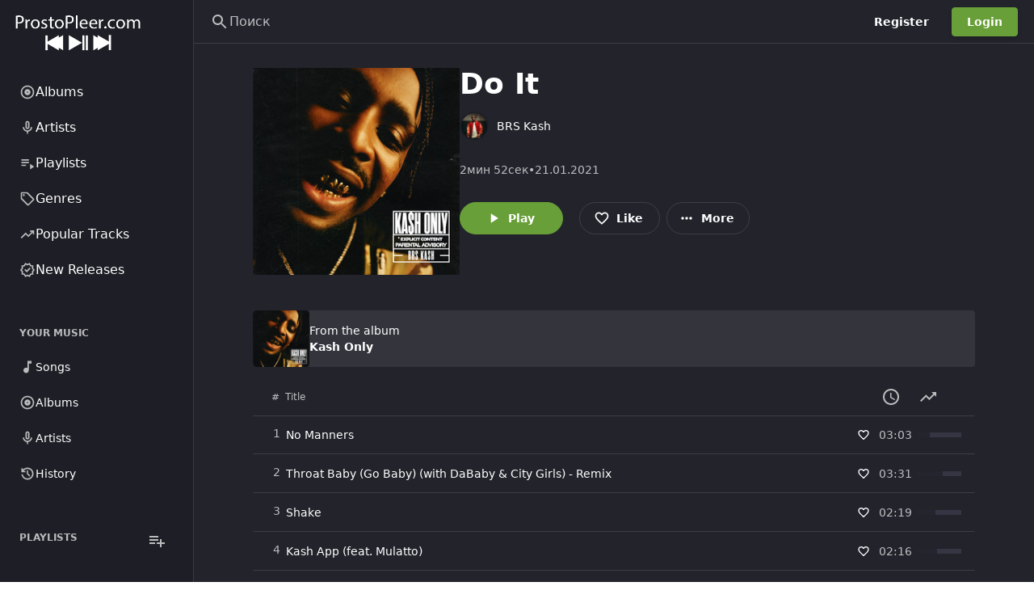

--- FILE ---
content_type: text/html; charset=UTF-8
request_url: https://prostopleer.com/track/298651/do-it
body_size: 130816
content:
<!DOCTYPE html>
<html
    lang="ru"
    style="--be-foreground-base:255 255 255;--be-primary-light:180 207 156;--be-primary:104 159 56;--be-primary-dark:27 27 27;--be-on-primary:255 255 255;--be-background:35 35 44;--be-background-alt:30 30 38;--be-background-chip:53 53 67;--be-paper:35 35 44;--be-disabled-bg-opacity:12%;--be-disabled-fg-opacity:30%;--be-hover-opacity:8%;--be-focus-opacity:12%;--be-selected-opacity:16%;--be-text-main-opacity:100%;--be-text-muted-opacity:70%;--be-divider-opacity:12%"
    data-theme-id="1"
    class="dark"
>
    <head>
        <base href="/" />

                    <meta property="og:site_name" content="ProstoPleer.com" />
<meta property="twitter:card" content="summary" />
<meta property="og:type" content="music.song" />
<meta property="music.duration" content="172660" />
    <meta property="music.album.track" content="9" />
    <meta property="music.release_date" content="2021-01-22 00:00:00" />

<title>BRS Kash - Do It - ProstoPleer.com</title>
<meta
    property="og:title"
    content="BRS Kash - Do It - ProstoPleer.com"
/>
<meta property="og:url" content="https://prostopleer.com/track/298651/do-it" />
<link rel="canonical" href="https://prostopleer.com/track/298651/do-it" />

    <meta property="og:image" content="https://i.scdn.co/image/ab67616d00001e023b2fed946d9109ceea8a6ae1" />
    <meta property="og:width" content="300" />
    <meta property="og:height" content="300" />

<meta property="og:description" content="Do It a song by BRS Kash on ProstoPleer.com" />
<meta name="description" content="Do It a song by BRS Kash on ProstoPleer.com" />

<script type="application/ld+json">
    {"@context":"http:\/\/schema.org","@type":"MusicRecording","@id":"https:\/\/prostopleer.com\/track\/298651\/do-it","url":"https:\/\/prostopleer.com\/track\/298651\/do-it","name":"Do It","description":"Do It a song by BRS Kash on ProstoPleer.com","datePublished":"2021-01-21T21:00:00.000000Z"}
</script>


        
        <meta
            name="viewport"
            content="width=device-width, initial-scale=1, maximum-scale=5"
            data-keep="true"
        />
        <link
            rel="icon"
            type="image/x-icon"
            href="https://prostopleer.com/favicon/icon-144x144.png"
            data-keep="true"
        />
        <link
            rel="apple-touch-icon"
            href="https://prostopleer.com/favicon/icon-192x192.png"
            data-keep="true"
        />
        <link rel="manifest" href="https://prostopleer.com/manifest.json" data-keep="true" />
        <meta
            name="theme-color"
            content="rgb(30 30 38)"
            data-keep="true"
        />

        
        <script>
            window.bootstrapData = {"settings":{"dates":{"format":"numeric","locale":"en_US","default_timezone":"Europe\/Moscow"},"social":{"google":{"enable":false},"twitter":{"enable":false},"facebook":{"enable":false},"compact_buttons":true},"realtime":{"enable":false,"pusher_key":null,"pusher_cluster":null},"registration":{"disable":false},"branding":{"favicon":"favicon\/icon-144x144.png?v=1756506317","logo_dark":"storage\/branding_media\/ead651c9-6fe7-404e-8212-dd15dc21c5b2.png","logo_light":"storage\/branding_media\/a20fbf37-2b0b-4385-a74c-2f1a9a3a7477.png","site_description":"\u041d\u0430\u0445\u043e\u0434\u0438\u0442\u0435 \u0438 \u0441\u043b\u0443\u0448\u0430\u0439\u0442\u0435 \u043c\u0438\u043b\u043b\u0438\u043e\u043d\u044b \u043f\u0435\u0441\u0435\u043d, \u0430\u043b\u044c\u0431\u043e\u043c\u043e\u0432 \u0438 \u0438\u0441\u043f\u043e\u043b\u043d\u0438\u0442\u0435\u043b\u0435\u0439 \u0441\u043e\u0432\u0435\u0440\u0448\u0435\u043d\u043d\u043e \u0431\u0435\u0441\u043f\u043b\u0430\u0442\u043d\u043e \u043d\u0430 ProstoPleer.com.","logo_light_mobile":"storage\/branding_media\/99da344b-f1e0-4b24-abb7-1f6de8da5fa6.png","logo_dark_mobile":"storage\/branding_media\/aa9114a6-9c64-409e-9fb0-db24af86fb20.png","site_name":"ProstoPleer.com"},"i18n":{"default_localization":"ru","enable":true},"logging":{"sentry_public":"https:\/\/dc999d6d087847cdb2feb16feab80ba1@o921126.ingest.sentry.io\/5867391"},"themes":{"default_mode":"dark","user_change":false,"default_id":1},"billing":{"enable":false,"paypal_test_mode":true,"stripe_test_mode":true,"stripe":{"enable":false},"paypal":{"enable":false,"public_key":null},"accepted_cards":"[\"visa\",\"mastercard\",\"american-express\",\"discover\"]","stripe_public_key":null,"integrated":true},"custom_domains":{"default_host":""},"uploads":{"chunk":true,"chunk_size":5242880,"allowed_extensions":[],"blocked_extensions":[],"autoMatch":true,"public_driver":"local","uploads_driver":"local","disable_tus":null},"cookie_notice":{"enable":true,"position":"bottom","learn_more":"pages\/1\/privacy-policy"},"homepage":{"type":"channel","value":5,"appearance":{"headerTitle":"\u041f\u043e\u0434\u043a\u043b\u044e\u0447\u0438\u0442\u044c\u0441\u044f ProstoPleer.com","headerSubtitle":"\u041d\u0430\u0445\u043e\u0434\u0438\u0442\u0435, \u0442\u0440\u0430\u043d\u0441\u043b\u0438\u0440\u0443\u0439\u0442\u0435 \u0438 \u0434\u0435\u043b\u0438\u0442\u0435\u0441\u044c \u043f\u043e\u0441\u0442\u043e\u044f\u043d\u043d\u043e \u0440\u0430\u0441\u0448\u0438\u0440\u044f\u044e\u0449\u0435\u0439\u0441\u044f \u043c\u0443\u0437\u044b\u043a\u043e\u0439 \u043e\u0442 \u043d\u0430\u0447\u0438\u043d\u0430\u044e\u0449\u0438\u0445 \u0438 \u043a\u0440\u0443\u043f\u043d\u044b\u0445 \u0438\u0441\u043f\u043e\u043b\u043d\u0438\u0442\u0435\u043b\u0435\u0439 \u0441\u043e \u0432\u0441\u0435\u0433\u043e \u043c\u0438\u0440\u0430.","headerImage":"images\/landing\/landing-header-bg.jpg","headerOverlayColor1":"rgba(16,119,34,0.56)","headerOverlayColor2":"rgba(42,148,71,1)","footerTitle":"Make music? Create audio?","footerSubtitle":"Get on ProstoPleer.com to help you connect with fans and grow your audience.","footerImage":"images\/landing\/landing-footer-bg.jpg","actions":{"inputText":"Search for artists, albums and tracks...","inputButton":"Search","cta1":"Signup Now","cta2":"Explore"},"primaryFeatures":[],"secondaryFeatures":[{"title":"Watch Anytime, Anywhere. From Any Device.","subtitle":"Complete Freedom","image":"images\/landing\/landing-feature-1.jpg","description":"Stream music in the browser, on Phone, Tablet, Smart TVs, Consoles, Chromecast, Apple TV and more."},{"title":"Get More From ProstoPleer.com With Pro","subtitle":"ProstoPleer.com Pro","image":"images\/landing\/landing-feature-2.jpg","description":"Subscribe to ProstoPleer.com pro to hide ads, increase upload time and get access to other exclusive features."}],"channelIds":[1,8]},"trending":true},"cache":{"report_minutes":60,"homepage_days":1},"automation":{"artist_interval":7},"artist_provider":"spotify","album_provider":"spotify","radio_provider":"spotify","genres_provider":"local","search_provider":"spotify","artist_bio_provider":"wikipedia","wikipedia_language":"en","providers":{"lyrics":"azlyrics"},"youtube":{"suggested_quality":"default","region_code":"us","search_method":"site","store_id":true},"player":{"default_volume":30,"hide_queue":true,"hide_video_button":true,"hide_lyrics":false,"mobile":{"auto_open_overlay":true},"enable_download":false,"sort_method":"external","seekbar_type":"waveform","track_comments":false,"show_upload_btn":false,"default_artist_view":"list","enable_repost":true,"lyrics_automate":"spotify","hide_radio_button":false},"artistPage":{"tabs":[{"id":"1","active":true},{"id":"4","active":true},{"id":"5","active":false},{"id":"3","active":true},{"id":"2","active":true},{"id":"6","active":true}],"showDescription":true,"showFollowers":true},"https":{"enable_cert_verification":1},"site":{"force_https":0,"demo":false,"hide_docs_buttons":false,"has_mobile_app":false},"menus":[{"items":[{"type":"channels","condition":null,"target":null,"activeExact":false,"order":1,"label":"Albums","action":"popular-albums","icon":[{"tag":"path","attr":{"d":"M12 16.5q1.875 0 3.188-1.312Q16.5 13.875 16.5 12q0-1.875-1.312-3.188Q13.875 7.5 12 7.5q-1.875 0-3.188 1.312Q7.5 10.125 7.5 12q0 1.875 1.312 3.188Q10.125 16.5 12 16.5Zm0-3.5q-.425 0-.712-.288Q11 12.425 11 12t.288-.713Q11.575 11 12 11t.713.287Q13 11.575 13 12t-.287.712Q12.425 13 12 13Zm0 9q-2.075 0-3.9-.788-1.825-.787-3.175-2.137-1.35-1.35-2.137-3.175Q2 14.075 2 12t.788-3.9q.787-1.825 2.137-3.175 1.35-1.35 3.175-2.138Q9.925 2 12 2t3.9.787q1.825.788 3.175 2.138 1.35 1.35 2.137 3.175Q22 9.925 22 12t-.788 3.9q-.787 1.825-2.137 3.175-1.35 1.35-3.175 2.137Q14.075 22 12 22Zm0-2q3.35 0 5.675-2.325Q20 15.35 20 12q0-3.35-2.325-5.675Q15.35 4 12 4 8.65 4 6.325 6.325 4 8.65 4 12q0 3.35 2.325 5.675Q8.65 20 12 20Zm0-8Z"}}],"id":411},{"type":"channels","condition":null,"target":null,"activeExact":false,"label":"Artists","action":"popular-artist","model_id":7,"id":139,"icon":[{"tag":"path","attr":{"d":"M12 14q-1.25 0-2.125-.875T9 11V5q0-1.25.875-2.125T12 2q1.25 0 2.125.875T15 5v6q0 1.25-.875 2.125T12 14Zm0-6Zm-1 13v-3.075q-2.6-.35-4.3-2.325Q5 13.625 5 11h2q0 2.075 1.463 3.537Q9.925 16 12 16t3.538-1.463Q17 13.075 17 11h2q0 2.625-1.7 4.6-1.7 1.975-4.3 2.325V21Zm1-9q.425 0 .713-.288Q13 11.425 13 11V5q0-.425-.287-.713Q12.425 4 12 4t-.712.287Q11 4.575 11 5v6q0 .425.288.712.287.288.712.288Z"}}]},{"type":"channels","condition":null,"target":null,"activeExact":false,"label":"Playlists","action":"popular-playlist","model_id":8,"id":965,"icon":[{"tag":"path","attr":{"d":"M3 10h11v2H3zm0-4h11v2H3zm0 8h7v2H3zm13-1v8l6-4z"}}]},{"type":"route","condition":null,"target":null,"activeExact":false,"order":2,"label":"Genres","action":"\/genres","icon":[{"tag":"path","attr":{"d":"M14.25 21.4q-.575.575-1.425.575-.85 0-1.425-.575l-8.8-8.8q-.275-.275-.437-.65Q2 11.575 2 11.15V4q0-.825.588-1.413Q3.175 2 4 2h7.15q.425 0 .8.162.375.163.65.438l8.8 8.825q.575.575.575 1.412 0 .838-.575 1.413ZM12.825 20l7.15-7.15L11.15 4H4v7.15ZM6.5 8q.625 0 1.062-.438Q8 7.125 8 6.5t-.438-1.062Q7.125 5 6.5 5t-1.062.438Q5 5.875 5 6.5t.438 1.062Q5.875 8 6.5 8ZM4 4Z"}}],"id":712},{"type":"route","condition":null,"target":null,"activeExact":false,"order":3,"label":"Popular Tracks","action":"\/popular-tracks","icon":[{"tag":"path","attr":{"d":"M3.4 18 2 16.6l7.4-7.45 4 4L18.6 8H16V6h6v6h-2V9.4L13.4 16l-4-4Z"}}],"id":533},{"type":"route","condition":null,"target":null,"activeExact":false,"order":4,"label":"New Releases","action":"\/new-releases","icon":[{"tag":"path","attr":{"d":"m8.6 22.5-1.9-3.2-3.6-.8.35-3.7L1 12l2.45-2.8-.35-3.7 3.6-.8 1.9-3.2L12 2.95l3.4-1.45 1.9 3.2 3.6.8-.35 3.7L23 12l-2.45 2.8.35 3.7-3.6.8-1.9 3.2-3.4-1.45Zm.85-2.55 2.55-1.1 2.6 1.1 1.4-2.4 2.75-.65-.25-2.8 1.85-2.1-1.85-2.15.25-2.8-2.75-.6-1.45-2.4L12 5.15l-2.6-1.1L8 6.45l-2.75.6.25 2.8L3.65 12l1.85 2.1-.25 2.85 2.75.6ZM12 12Zm-1.05 3.55L16.6 9.9l-1.4-1.45-4.25 4.25-2.15-2.1L7.4 12Z"}}],"id":763}],"name":"Primary","id":"cIgcSc","positions":["sidebar-primary"]},{"items":[{"type":"route","condition":null,"target":null,"activeExact":false,"order":1,"label":"Songs","action":"\/library\/songs","icon":[{"tag":"path","attr":{"d":"M10 21q-1.65 0-2.825-1.175Q6 18.65 6 17q0-1.65 1.175-2.825Q8.35 13 10 13q.575 0 1.062.137.488.138.938.413V3h6v4h-4v10q0 1.65-1.175 2.825Q11.65 21 10 21Z"}}],"id":177},{"type":"route","condition":null,"target":null,"activeExact":false,"order":2,"label":"Albums","action":"\/library\/albums","icon":[{"tag":"path","attr":{"d":"M12 16.5q1.875 0 3.188-1.312Q16.5 13.875 16.5 12q0-1.875-1.312-3.188Q13.875 7.5 12 7.5q-1.875 0-3.188 1.312Q7.5 10.125 7.5 12q0 1.875 1.312 3.188Q10.125 16.5 12 16.5Zm0-3.5q-.425 0-.712-.288Q11 12.425 11 12t.288-.713Q11.575 11 12 11t.713.287Q13 11.575 13 12t-.287.712Q12.425 13 12 13Zm0 9q-2.075 0-3.9-.788-1.825-.787-3.175-2.137-1.35-1.35-2.137-3.175Q2 14.075 2 12t.788-3.9q.787-1.825 2.137-3.175 1.35-1.35 3.175-2.138Q9.925 2 12 2t3.9.787q1.825.788 3.175 2.138 1.35 1.35 2.137 3.175Q22 9.925 22 12t-.788 3.9q-.787 1.825-2.137 3.175-1.35 1.35-3.175 2.137Q14.075 22 12 22Zm0-2q3.35 0 5.675-2.325Q20 15.35 20 12q0-3.35-2.325-5.675Q15.35 4 12 4 8.65 4 6.325 6.325 4 8.65 4 12q0 3.35 2.325 5.675Q8.65 20 12 20Zm0-8Z"}}],"id":791},{"type":"route","condition":null,"target":null,"activeExact":false,"order":3,"label":"Artists","action":"\/library\/artists","icon":[{"tag":"path","attr":{"d":"M12 14q-1.25 0-2.125-.875T9 11V5q0-1.25.875-2.125T12 2q1.25 0 2.125.875T15 5v6q0 1.25-.875 2.125T12 14Zm0-6Zm-1 13v-3.075q-2.6-.35-4.3-2.325Q5 13.625 5 11h2q0 2.075 1.463 3.537Q9.925 16 12 16t3.538-1.463Q17 13.075 17 11h2q0 2.625-1.7 4.6-1.7 1.975-4.3 2.325V21Zm1-9q.425 0 .713-.288Q13 11.425 13 11V5q0-.425-.287-.713Q12.425 4 12 4t-.712.287Q11 4.575 11 5v6q0 .425.288.712.287.288.712.288Z"}}],"id":785},{"type":"route","condition":null,"target":null,"activeExact":false,"order":3,"label":"History","action":"\/library\/history","icon":[{"tag":"path","attr":{"d":"M12 21q-3.45 0-6.012-2.288Q3.425 16.425 3.05 13H5.1q.35 2.6 2.312 4.3Q9.375 19 12 19q2.925 0 4.962-2.038Q19 14.925 19 12t-2.038-4.963Q14.925 5 12 5q-1.725 0-3.225.8T6.25 8H9v2H3V4h2v2.35q1.275-1.6 3.113-2.475Q9.95 3 12 3q1.875 0 3.513.712 1.637.713 2.85 1.925 1.212 1.213 1.925 2.85Q21 10.125 21 12t-.712 3.512q-.713 1.638-1.925 2.85-1.213 1.213-2.85 1.926Q13.875 21 12 21Zm2.8-4.8L11 12.4V7h2v4.6l3.2 3.2Z"}}],"id":639}],"name":"Secondary","id":"fTvDx9","positions":["sidebar-secondary"]},{"items":[{"type":"route","condition":null,"target":null,"activeExact":false,"label":"Popular Playlist","action":"\/channels\/popular-playlist","model_id":8,"id":104,"icon":"playlist-play"},{"type":"route","condition":null,"target":null,"activeExact":false,"order":2,"label":"Top 50","action":"\/popular-tracks","icon":[{"tag":"path","attr":{"d":"M3.4 18 2 16.6l7.4-7.45 4 4L18.6 8H16V6h6v6h-2V9.4L13.4 16l-4-4Z"}}],"id":809},{"type":"route","condition":null,"target":null,"activeExact":false,"order":3,"label":"Search","action":"\/search","icon":[{"tag":"path","attr":{"d":"m19.6 21-6.3-6.3q-.75.6-1.725.95Q10.6 16 9.5 16q-2.725 0-4.612-1.887Q3 12.225 3 9.5q0-2.725 1.888-4.613Q6.775 3 9.5 3t4.613 1.887Q16 6.775 16 9.5q0 1.1-.35 2.075-.35.975-.95 1.725l6.3 6.3ZM9.5 14q1.875 0 3.188-1.312Q14 11.375 14 9.5q0-1.875-1.312-3.188Q11.375 5 9.5 5 7.625 5 6.312 6.312 5 7.625 5 9.5q0 1.875 1.312 3.188Q7.625 14 9.5 14Z"}}],"id":597},{"type":"route","condition":null,"target":null,"activeExact":false,"order":4,"label":"Your Music","action":"\/library","icon":[{"tag":"path","attr":{"d":"M12.5 15q1.05 0 1.775-.725Q15 13.55 15 12.5V7h3V5h-4v5.5q-.325-.25-.7-.375-.375-.125-.8-.125-1.05 0-1.775.725Q10 11.45 10 12.5q0 1.05.725 1.775Q11.45 15 12.5 15ZM8 18q-.825 0-1.412-.587Q6 16.825 6 16V4q0-.825.588-1.413Q7.175 2 8 2h12q.825 0 1.413.587Q22 3.175 22 4v12q0 .825-.587 1.413Q20.825 18 20 18Zm0-2h12V4H8v12Zm-4 6q-.825 0-1.412-.587Q2 20.825 2 20V6h2v14h14v2ZM8 4v12V4Z"}}],"id":149}],"name":"Mobile","id":"XAdfBV","positions":["mobile-bottom"]},{"name":"Secondary","id":"NODtKW","positions":["sidebar-secondary"],"items":[{"id":878,"type":"route","label":"Songs","action":"\/library\/songs","icon":[{"tag":"path","attr":{"d":"M10 21q-1.65 0-2.825-1.175Q6 18.65 6 17q0-1.65 1.175-2.825Q8.35 13 10 13q.575 0 1.062.137.488.138.938.413V3h6v4h-4v10q0 1.65-1.175 2.825Q11.65 21 10 21Z"}}],"order":0},{"id":574,"type":"route","label":"Albums","action":"\/library\/albums","icon":[{"tag":"path","attr":{"d":"M12 16.5q1.875 0 3.188-1.312Q16.5 13.875 16.5 12q0-1.875-1.312-3.188Q13.875 7.5 12 7.5q-1.875 0-3.188 1.312Q7.5 10.125 7.5 12q0 1.875 1.312 3.188Q10.125 16.5 12 16.5Zm0-3.5q-.425 0-.712-.288Q11 12.425 11 12t.288-.713Q11.575 11 12 11t.713.287Q13 11.575 13 12t-.287.712Q12.425 13 12 13Zm0 9q-2.075 0-3.9-.788-1.825-.787-3.175-2.137-1.35-1.35-2.137-3.175Q2 14.075 2 12t.788-3.9q.787-1.825 2.137-3.175 1.35-1.35 3.175-2.138Q9.925 2 12 2t3.9.787q1.825.788 3.175 2.138 1.35 1.35 2.137 3.175Q22 9.925 22 12t-.788 3.9q-.787 1.825-2.137 3.175-1.35 1.35-3.175 2.137Q14.075 22 12 22Zm0-2q3.35 0 5.675-2.325Q20 15.35 20 12q0-3.35-2.325-5.675Q15.35 4 12 4 8.65 4 6.325 6.325 4 8.65 4 12q0 3.35 2.325 5.675Q8.65 20 12 20Zm0-8Z"}}],"order":1},{"id":933,"type":"route","label":"Artists","action":"\/library\/artists","icon":[{"tag":"path","attr":{"d":"M12 14q-1.25 0-2.125-.875T9 11V5q0-1.25.875-2.125T12 2q1.25 0 2.125.875T15 5v6q0 1.25-.875 2.125T12 14Zm0-6Zm-1 13v-3.075q-2.6-.35-4.3-2.325Q5 13.625 5 11h2q0 2.075 1.463 3.537Q9.925 16 12 16t3.538-1.463Q17 13.075 17 11h2q0 2.625-1.7 4.6-1.7 1.975-4.3 2.325V21Zm1-9q.425 0 .713-.288Q13 11.425 13 11V5q0-.425-.287-.713Q12.425 4 12 4t-.712.287Q11 4.575 11 5v6q0 .425.288.712.287.288.712.288Z"}}],"order":2},{"id":775,"type":"route","label":"History","action":"\/library\/history","icon":[{"tag":"path","attr":{"d":"M12 21q-3.45 0-6.012-2.288Q3.425 16.425 3.05 13H5.1q.35 2.6 2.312 4.3Q9.375 19 12 19q2.925 0 4.962-2.038Q19 14.925 19 12t-2.038-4.963Q14.925 5 12 5q-1.725 0-3.225.8T6.25 8H9v2H3V4h2v2.35q1.275-1.6 3.113-2.475Q9.95 3 12 3q1.875 0 3.513.712 1.637.713 2.85 1.925 1.212 1.213 1.925 2.85Q21 10.125 21 12t-.712 3.512q-.713 1.638-1.925 2.85-1.213 1.213-2.85 1.926Q13.875 21 12 21Zm2.8-4.8L11 12.4V7h2v4.6l3.2 3.2Z"}}],"order":3}]},{"name":"Mobile","id":"nKRHXG","positions":["mobile-bottom"],"items":[{"type":"route","label":"Genres","action":"\/genres","icon":[{"tag":"path","attr":{"d":"M14.25 21.4q-.575.575-1.425.575-.85 0-1.425-.575l-8.8-8.8q-.275-.275-.437-.65Q2 11.575 2 11.15V4q0-.825.588-1.413Q3.175 2 4 2h7.15q.425 0 .8.162.375.163.65.438l8.8 8.825q.575.575.575 1.412 0 .838-.575 1.413ZM12.825 20l7.15-7.15L11.15 4H4v7.15ZM6.5 8q.625 0 1.062-.438Q8 7.125 8 6.5t-.438-1.062Q7.125 5 6.5 5t-1.062.438Q5 5.875 5 6.5t.438 1.062Q5.875 8 6.5 8ZM4 4Z"}}],"id":554,"order":0},{"type":"route","label":"Top 50","action":"\/popular-tracks","icon":[{"tag":"path","attr":{"d":"M3.4 18 2 16.6l7.4-7.45 4 4L18.6 8H16V6h6v6h-2V9.4L13.4 16l-4-4Z"}}],"id":974,"order":1},{"type":"route","label":"Search","action":"\/search","icon":[{"tag":"path","attr":{"d":"m19.6 21-6.3-6.3q-.75.6-1.725.95Q10.6 16 9.5 16q-2.725 0-4.612-1.887Q3 12.225 3 9.5q0-2.725 1.888-4.613Q6.775 3 9.5 3t4.613 1.887Q16 6.775 16 9.5q0 1.1-.35 2.075-.35.975-.95 1.725l6.3 6.3ZM9.5 14q1.875 0 3.188-1.312Q14 11.375 14 9.5q0-1.875-1.312-3.188Q11.375 5 9.5 5 7.625 5 6.312 6.312 5 7.625 5 9.5q0 1.875 1.312 3.188Q7.625 14 9.5 14Z"}}],"id":849,"order":2},{"type":"route","label":"Your Music","action":"\/library","icon":[{"tag":"path","attr":{"d":"M12.5 15q1.05 0 1.775-.725Q15 13.55 15 12.5V7h3V5h-4v5.5q-.325-.25-.7-.375-.375-.125-.8-.125-1.05 0-1.775.725Q10 11.45 10 12.5q0 1.05.725 1.775Q11.45 15 12.5 15ZM8 18q-.825 0-1.412-.587Q6 16.825 6 16V4q0-.825.588-1.413Q7.175 2 8 2h12q.825 0 1.413.587Q22 3.175 22 4v12q0 .825-.587 1.413Q20.825 18 20 18Zm0-2h12V4H8v12Zm-4 6q-.825 0-1.412-.587Q2 20.825 2 20V6h2v14h14v2ZM8 4v12V4Z"}}],"id":669,"order":3}]},{"name":"Auth Dropdown","id":"h8r6vg","items":[{"label":"Admin area","id":"upm1rv","action":"\/admin","type":"route","icon":[{"tag":"path","attr":{"d":"M19 5v2h-4V5h4M9 5v6H5V5h4m10 8v6h-4v-6h4M9 17v2H5v-2h4M21 3h-8v6h8V3zM11 3H3v10h8V3zm10 8h-8v10h8V11zm-10 4H3v6h8v-6z"}}],"permissions":["admin.access"],"order":0},{"label":"Web player","id":"ehj0uk","action":"\/","type":"route","icon":[{"tag":"path","attr":{"d":"M10 21q-1.65 0-2.825-1.175Q6 18.65 6 17q0-1.65 1.175-2.825Q8.35 13 10 13q.575 0 1.062.137.488.138.938.413V3h6v4h-4v10q0 1.65-1.175 2.825Q11.65 21 10 21Z"}}],"order":1},{"label":"Account settings","id":"6a89z5","action":"\/account-settings","type":"route","icon":[{"tag":"path","attr":{"d":"M19.43 12.98c.04-.32.07-.64.07-.98 0-.34-.03-.66-.07-.98l2.11-1.65c.19-.15.24-.42.12-.64l-2-3.46c-.09-.16-.26-.25-.44-.25-.06 0-.12.01-.17.03l-2.49 1c-.52-.4-1.08-.73-1.69-.98l-.38-2.65C14.46 2.18 14.25 2 14 2h-4c-.25 0-.46.18-.49.42l-.38 2.65c-.61.25-1.17.59-1.69.98l-2.49-1c-.06-.02-.12-.03-.18-.03-.17 0-.34.09-.43.25l-2 3.46c-.13.22-.07.49.12.64l2.11 1.65c-.04.32-.07.65-.07.98 0 .33.03.66.07.98l-2.11 1.65c-.19.15-.24.42-.12.64l2 3.46c.09.16.26.25.44.25.06 0 .12-.01.17-.03l2.49-1c.52.4 1.08.73 1.69.98l.38 2.65c.03.24.24.42.49.42h4c.25 0 .46-.18.49-.42l.38-2.65c.61-.25 1.17-.59 1.69-.98l2.49 1c.06.02.12.03.18.03.17 0 .34-.09.43-.25l2-3.46c.12-.22.07-.49-.12-.64l-2.11-1.65zm-1.98-1.71c.04.31.05.52.05.73 0 .21-.02.43-.05.73l-.14 1.13.89.7 1.08.84-.7 1.21-1.27-.51-1.04-.42-.9.68c-.43.32-.84.56-1.25.73l-1.06.43-.16 1.13-.2 1.35h-1.4l-.19-1.35-.16-1.13-1.06-.43c-.43-.18-.83-.41-1.23-.71l-.91-.7-1.06.43-1.27.51-.7-1.21 1.08-.84.89-.7-.14-1.13c-.03-.31-.05-.54-.05-.74s.02-.43.05-.73l.14-1.13-.89-.7-1.08-.84.7-1.21 1.27.51 1.04.42.9-.68c.43-.32.84-.56 1.25-.73l1.06-.43.16-1.13.2-1.35h1.39l.19 1.35.16 1.13 1.06.43c.43.18.83.41 1.23.71l.91.7 1.06-.43 1.27-.51.7 1.21-1.07.85-.89.7.14 1.13zM12 8c-2.21 0-4 1.79-4 4s1.79 4 4 4 4-1.79 4-4-1.79-4-4-4zm0 6c-1.1 0-2-.9-2-2s.9-2 2-2 2 .9 2 2-.9 2-2 2z"}}],"order":2}],"positions":["auth-dropdown"]},{"name":"Admin Sidebar","id":"2d43u1","items":[{"label":"Analytics","id":"886nz4","action":"\/admin","type":"route","condition":"admin","icon":[{"tag":"path","attr":{"d":"M19 3H5c-1.1 0-2 .9-2 2v14c0 1.1.9 2 2 2h14c1.1 0 2-.9 2-2V5c0-1.1-.9-2-2-2zm0 16H5V5h14v14z"}},{"tag":"path","attr":{"d":"M7 12h2v5H7zm8-5h2v10h-2zm-4 7h2v3h-2zm0-4h2v2h-2z"}}],"role":1,"permissions":["admin.access"],"roles":[],"order":0},{"label":"Appearance","id":"slcqm0","action":"\/admin\/appearance","type":"route","icon":[{"tag":"path","attr":{"d":"m2.53 19.65 1.34.56v-9.03l-2.43 5.86c-.41 1.02.08 2.19 1.09 2.61zm19.5-3.7L17.07 3.98c-.31-.75-1.04-1.21-1.81-1.23-.26 0-.53.04-.79.15L7.1 5.95c-.75.31-1.21 1.03-1.23 1.8-.01.27.04.54.15.8l4.96 11.97c.31.76 1.05 1.22 1.83 1.23.26 0 .52-.05.77-.15l7.36-3.05c1.02-.42 1.51-1.59 1.09-2.6zm-9.2 3.8L7.87 7.79l7.35-3.04h.01l4.95 11.95-7.35 3.05z"}},{"tag":"circle","attr":{"cx":"11","cy":"9","r":"1"}},{"tag":"path","attr":{"d":"M5.88 19.75c0 1.1.9 2 2 2h1.45l-3.45-8.34v6.34z"}}],"permissions":["appearance.update"],"order":1},{"label":"Settings","id":"x5k484","action":"\/admin\/settings","type":"route","icon":[{"tag":"path","attr":{"d":"M19.43 12.98c.04-.32.07-.64.07-.98 0-.34-.03-.66-.07-.98l2.11-1.65c.19-.15.24-.42.12-.64l-2-3.46c-.09-.16-.26-.25-.44-.25-.06 0-.12.01-.17.03l-2.49 1c-.52-.4-1.08-.73-1.69-.98l-.38-2.65C14.46 2.18 14.25 2 14 2h-4c-.25 0-.46.18-.49.42l-.38 2.65c-.61.25-1.17.59-1.69.98l-2.49-1c-.06-.02-.12-.03-.18-.03-.17 0-.34.09-.43.25l-2 3.46c-.13.22-.07.49.12.64l2.11 1.65c-.04.32-.07.65-.07.98 0 .33.03.66.07.98l-2.11 1.65c-.19.15-.24.42-.12.64l2 3.46c.09.16.26.25.44.25.06 0 .12-.01.17-.03l2.49-1c.52.4 1.08.73 1.69.98l.38 2.65c.03.24.24.42.49.42h4c.25 0 .46-.18.49-.42l.38-2.65c.61-.25 1.17-.59 1.69-.98l2.49 1c.06.02.12.03.18.03.17 0 .34-.09.43-.25l2-3.46c.12-.22.07-.49-.12-.64l-2.11-1.65zm-1.98-1.71c.04.31.05.52.05.73 0 .21-.02.43-.05.73l-.14 1.13.89.7 1.08.84-.7 1.21-1.27-.51-1.04-.42-.9.68c-.43.32-.84.56-1.25.73l-1.06.43-.16 1.13-.2 1.35h-1.4l-.19-1.35-.16-1.13-1.06-.43c-.43-.18-.83-.41-1.23-.71l-.91-.7-1.06.43-1.27.51-.7-1.21 1.08-.84.89-.7-.14-1.13c-.03-.31-.05-.54-.05-.74s.02-.43.05-.73l.14-1.13-.89-.7-1.08-.84.7-1.21 1.27.51 1.04.42.9-.68c.43-.32.84-.56 1.25-.73l1.06-.43.16-1.13.2-1.35h1.39l.19 1.35.16 1.13 1.06.43c.43.18.83.41 1.23.71l.91.7 1.06-.43 1.27-.51.7 1.21-1.07.85-.89.7.14 1.13zM12 8c-2.21 0-4 1.79-4 4s1.79 4 4 4 4-1.79 4-4-1.79-4-4-4zm0 6c-1.1 0-2-.9-2-2s.9-2 2-2 2 .9 2 2-.9 2-2 2z"}}],"permissions":["settings.update"],"order":2},{"label":"Plans","id":"7o42rt","action":"\/admin\/plans","type":"route","icon":[{"tag":"path","attr":{"d":"M7 15h7v2H7zm0-4h10v2H7zm0-4h10v2H7zm12-4h-4.18C14.4 1.84 13.3 1 12 1c-1.3 0-2.4.84-2.82 2H5c-.14 0-.27.01-.4.04-.39.08-.74.28-1.01.55-.18.18-.33.4-.43.64-.1.23-.16.49-.16.77v14c0 .27.06.54.16.78s.25.45.43.64c.27.27.62.47 1.01.55.13.02.26.03.4.03h14c1.1 0 2-.9 2-2V5c0-1.1-.9-2-2-2zm-7-.25c.41 0 .75.34.75.75s-.34.75-.75.75-.75-.34-.75-.75.34-.75.75-.75zM19 19H5V5h14v14z"}}],"permissions":["plans.update"],"order":3},{"label":"Subscriptions","action":"\/admin\/subscriptions","type":"route","id":"sdcb5a","condition":"admin","icon":[{"tag":"path","attr":{"d":"M4 6h16v2H4zm2-4h12v2H6zm14 8H4c-1.1 0-2 .9-2 2v8c0 1.1.9 2 2 2h16c1.1 0 2-.9 2-2v-8c0-1.1-.9-2-2-2zm0 10H4v-8h16v8zm-10-7.27v6.53L16 16z"}}],"permissions":["subscriptions.update"],"order":4},{"label":"Users","action":"\/admin\/users","type":"route","id":"fzfb45","icon":[{"tag":"path","attr":{"d":"M12 6c1.1 0 2 .9 2 2s-.9 2-2 2-2-.9-2-2 .9-2 2-2m0 10c2.7 0 5.8 1.29 6 2H6c.23-.72 3.31-2 6-2m0-12C9.79 4 8 5.79 8 8s1.79 4 4 4 4-1.79 4-4-1.79-4-4-4zm0 10c-2.67 0-8 1.34-8 4v2h16v-2c0-2.66-5.33-4-8-4z"}}],"permissions":["users.update"],"order":5},{"label":"Roles","action":"\/admin\/roles","type":"route","id":"mwdkf0","icon":[{"tag":"path","attr":{"d":"M9 13.75c-2.34 0-7 1.17-7 3.5V19h14v-1.75c0-2.33-4.66-3.5-7-3.5zM4.34 17c.84-.58 2.87-1.25 4.66-1.25s3.82.67 4.66 1.25H4.34zM9 12c1.93 0 3.5-1.57 3.5-3.5S10.93 5 9 5 5.5 6.57 5.5 8.5 7.07 12 9 12zm0-5c.83 0 1.5.67 1.5 1.5S9.83 10 9 10s-1.5-.67-1.5-1.5S8.17 7 9 7zm7.04 6.81c1.16.84 1.96 1.96 1.96 3.44V19h4v-1.75c0-2.02-3.5-3.17-5.96-3.44zM15 12c1.93 0 3.5-1.57 3.5-3.5S16.93 5 15 5c-.54 0-1.04.13-1.5.35.63.89 1 1.98 1 3.15s-.37 2.26-1 3.15c.46.22.96.35 1.5.35z"}}],"permissions":["roles.update"],"order":6},{"id":"O3I9eJ","label":"Upload","action":"\/admin\/upload","type":"route","target":"_self","permissions":["music.create"],"icon":[{"tag":"path","attr":{"d":"M18 15v3H6v-3H4v3c0 1.1.9 2 2 2h12c1.1 0 2-.9 2-2v-3h-2zM7 9l1.41 1.41L11 7.83V16h2V7.83l2.59 2.58L17 9l-5-5-5 5z"}}],"order":7},{"id":"303113a","type":"route","label":"Channels","action":"\/admin\/channels","permissions":["channels.update"],"icon":[{"tag":"path","attr":{"d":"M22 6h-5v8.18c-.31-.11-.65-.18-1-.18-1.66 0-3 1.34-3 3s1.34 3 3 3 3-1.34 3-3V8h3V6zm-7 0H3v2h12V6zm0 4H3v2h12v-2zm-4 4H3v2h8v-2z"}}],"order":8},{"id":"nVKg0I","label":"Artists","action":"\/admin\/artists","permissions":["artists.update"],"type":"route","target":"_self","icon":[{"tag":"path","attr":{"d":"M12 14c1.66 0 3-1.34 3-3V5c0-1.66-1.34-3-3-3S9 3.34 9 5v6c0 1.66 1.34 3 3 3z"}},{"tag":"path","attr":{"d":"M17 11c0 2.76-2.24 5-5 5s-5-2.24-5-5H5c0 3.53 2.61 6.43 6 6.92V21h2v-3.08c3.39-.49 6-3.39 6-6.92h-2z"}}],"order":9},{"id":"Qq7wh9","label":"Albums","action":"\/admin\/albums","permissions":["albums.update"],"type":"route","target":"_self","icon":[{"tag":"path","attr":{"d":"M12 2C6.48 2 2 6.48 2 12s4.48 10 10 10 10-4.48 10-10S17.52 2 12 2zm0 18c-4.41 0-8-3.59-8-8s3.59-8 8-8 8 3.59 8 8-3.59 8-8 8zm0-12.5c-2.49 0-4.5 2.01-4.5 4.5s2.01 4.5 4.5 4.5 4.5-2.01 4.5-4.5-2.01-4.5-4.5-4.5zm0 5.5c-.55 0-1-.45-1-1s.45-1 1-1 1 .45 1 1-.45 1-1 1z"}}],"order":10},{"id":"9_7Uip","label":"Tracks","permissions":["tracks.update"],"action":"\/admin\/tracks","type":"route","target":"_self","icon":[{"tag":"path","attr":{"d":"m12 3 .01 10.55c-.59-.34-1.27-.55-2-.55C7.79 13 6 14.79 6 17s1.79 4 4.01 4S14 19.21 14 17V7h4V3h-6zm-1.99 16c-1.1 0-2-.9-2-2s.9-2 2-2 2 .9 2 2-.9 2-2 2z"}}],"order":11},{"id":"57IFvN","label":"Genres","permissions":["genres.update"],"action":"\/admin\/genres","type":"route","target":"_self","icon":[{"tag":"path","attr":{"d":"m21.41 11.58-9-9C12.05 2.22 11.55 2 11 2H4c-1.1 0-2 .9-2 2v7c0 .55.22 1.05.59 1.42l9 9c.36.36.86.58 1.41.58s1.05-.22 1.41-.59l7-7c.37-.36.59-.86.59-1.41s-.23-1.06-.59-1.42zM13 20.01 4 11V4h7v-.01l9 9-7 7.02z"}},{"tag":"circle","attr":{"cx":"6.5","cy":"6.5","r":"1.5"}}],"order":12},{"id":"5eGJwT","label":"Lyrics","permissions":["lyrics.update"],"action":"\/admin\/lyrics","type":"route","target":"_self","icon":[{"tag":"path","attr":{"d":"M2.5 4v3h5v12h3V7h5V4h-13zm19 5h-9v3h3v7h3v-7h3V9z"}}],"order":13},{"id":"zl5XVb","label":"Playlists","permissions":["playlists.update"],"action":"\/admin\/playlists","type":"route","target":"_self","icon":[{"tag":"path","attr":{"d":"M3 10h11v2H3zm0-4h11v2H3zm0 8h7v2H3zm13-1v8l6-4z"}}],"order":14},{"id":"UXtCU9","label":"Requests","action":"\/admin\/backstage-requests","permissions":["requests.update"],"type":"route","target":"_self","icon":[{"tag":"path","attr":{"d":"M14 2H6c-1.1 0-1.99.9-1.99 2L4 20c0 1.1.89 2 1.99 2H18c1.1 0 2-.9 2-2V8l-6-6zm4 18H6V4h7v5h5v11zm-9.18-6.95L7.4 14.46 10.94 18l5.66-5.66-1.41-1.41-4.24 4.24-2.13-2.12z"}}],"order":15},{"id":"31pLaw","label":"Comments","action":"\/admin\/comments","permissions":["comments.update"],"type":"route","target":"_self","icon":[{"tag":"path","attr":{"d":"M21.99 4c0-1.1-.89-2-1.99-2H4c-1.1 0-2 .9-2 2v12c0 1.1.9 2 2 2h14l4 4-.01-18zM20 4v13.17L18.83 16H4V4h16zM6 12h12v2H6zm0-3h12v2H6zm0-3h12v2H6z"}}],"order":16},{"label":"Pages","action":"\/admin\/custom-pages","type":"route","id":"63bwv9","icon":[{"tag":"path","attr":{"d":"M19 5v14H5V5h14m0-2H5c-1.1 0-2 .9-2 2v14c0 1.1.9 2 2 2h14c1.1 0 2-.9 2-2V5c0-1.1-.9-2-2-2z"}},{"tag":"path","attr":{"d":"M14 17H7v-2h7v2zm3-4H7v-2h10v2zm0-4H7V7h10v2z"}}],"permissions":["custom_pages.update"],"order":17},{"label":"Tags","action":"\/admin\/tags","type":"route","id":"2x0pzq","icon":[{"tag":"path","attr":{"d":"M17.63 5.84C17.27 5.33 16.67 5 16 5L5 5.01C3.9 5.01 3 5.9 3 7v10c0 1.1.9 1.99 2 1.99L16 19c.67 0 1.27-.33 1.63-.84L22 12l-4.37-6.16zM16 17H5V7h11l3.55 5L16 17z"}}],"permissions":["tags.update"],"order":18},{"label":"Files","action":"\/admin\/files","type":"route","id":"vguvti","icon":[{"tag":"path","attr":{"d":"M16 1H4c-1.1 0-2 .9-2 2v14h2V3h12V1zm-1 4H8c-1.1 0-1.99.9-1.99 2L6 21c0 1.1.89 2 1.99 2H19c1.1 0 2-.9 2-2V11l-6-6zM8 21V7h6v5h5v9H8z"}}],"permissions":["files.update"],"order":19},{"label":"Localizations","action":"\/admin\/localizations","type":"route","id":"w91yql","icon":[{"tag":"path","attr":{"d":"m12.87 15.07-2.54-2.51.03-.03c1.74-1.94 2.98-4.17 3.71-6.53H17V4h-7V2H8v2H1v1.99h11.17C11.5 7.92 10.44 9.75 9 11.35 8.07 10.32 7.3 9.19 6.69 8h-2c.73 1.63 1.73 3.17 2.98 4.56l-5.09 5.02L4 19l5-5 3.11 3.11.76-2.04zM18.5 10h-2L12 22h2l1.12-3h4.75L21 22h2l-4.5-12zm-2.62 7 1.62-4.33L19.12 17h-3.24z"}}],"permissions":["localizations.update"],"order":20},{"label":"Ads","action":"\/admin\/ads","type":"route","id":"ohj4qk","icon":[{"tag":"path","attr":{"d":"M17 1H7c-1.1 0-2 .9-2 2v18c0 1.1.9 2 2 2h10c1.1 0 2-.9 2-2V3c0-1.1-.9-2-2-2zM7 4V3h10v1H7zm0 14V6h10v12H7zm0 3v-1h10v1H7z"}},{"tag":"path","attr":{"d":"M16 7H8v2h8V7z"}}],"permissions":["settings.update"],"order":21},{"label":"Logs","action":"\/admin\/logs","type":"route","id":"8j435f","icon":[{"tag":"path","attr":{"d":"M19 3H5c-1.1 0-2 .9-2 2v14c0 1.1.9 2 2 2h14c1.1 0 2-.9 2-2V5c0-1.1-.9-2-2-2zm-1 14H6v-2h12v2zm0-4H6v-2h12v2zm-3-4H6V7h9v2z"}}]}],"positions":["admin-sidebar"]}],"analytics":{"tracking_code":"UA-201906276-1"},"seo":{"album":{"show":{"og:title":"{{album.name}} - {{album.artists.0.name}} - {{site_name}}","og:description":"{{album.name}} album by {{album.artists.0.name}} on {{site_name}}"}},"artist":{"show":{"og:title":"{{artist.name}} - {{site_name}}","og:description":"{{artist.profile.description}}"}},"channel":{"show":{"og:title":"{{channel.config.seoTitle}}","og:description":"{{channel.config.seoDescription}}"}},"genre":{"show":{"og:title":"{{genre.name}} - {{site_name}}","og:description":"\u041f\u043e\u043f\u0443\u043b\u044f\u0440\u043d\u044b\u0435 {{genre.name}} \u0438\u0441\u043f\u043e\u043b\u043d\u0438\u0442\u0435\u043b\u0438."}},"home":{"show":{"og:title":"ProstoPleer.com - \u0421\u043b\u0443\u0448\u0430\u0439\u0442\u0435 \u043c\u0443\u0437\u044b\u043a\u0443 \u0431\u0435\u0441\u043f\u043b\u0430\u0442\u043d\u043e.","og:description":"\u041d\u0430\u0445\u043e\u0434\u0438\u0442\u0435 \u0438 \u0441\u043b\u0443\u0448\u0430\u0439\u0442\u0435 \u043c\u0438\u043b\u043b\u0438\u043e\u043d\u044b \u043f\u0435\u0441\u0435\u043d, \u0430\u043b\u044c\u0431\u043e\u043c\u043e\u0432 \u0438 \u0438\u0441\u043f\u043e\u043b\u043d\u0438\u0442\u0435\u043b\u0435\u0439 \u0441\u043e\u0432\u0435\u0440\u0448\u0435\u043d\u043d\u043e \u0431\u0435\u0441\u043f\u043b\u0430\u0442\u043d\u043e \u043d\u0430 ProstoPleer.com.","keywords":"\u043c\u0443\u0437\u044b\u043a\u0430, \u043e\u043d\u043b\u0430\u0439\u043d, \u0441\u043b\u0443\u0448\u0430\u0442\u044c, \u043f\u043e\u0442\u043e\u043a\u043e\u0432\u043e\u0435 \u0432\u043e\u0441\u043f\u0440\u043e\u0438\u0437\u0432\u0435\u0434\u0435\u043d\u0438\u0435, \u0432\u043e\u0441\u043f\u0440\u043e\u0438\u0437\u0432\u0435\u0434\u0435\u043d\u0438\u0435, \u0446\u0438\u0444\u0440\u043e\u0432\u043e\u0439, \u0430\u043b\u044c\u0431\u043e\u043c, \u0438\u0441\u043f\u043e\u043b\u043d\u0438\u0442\u0435\u043b\u044c, \u043f\u043b\u0435\u0439\u043b\u0438\u0441\u0442, music, online, listen, streaming, play, digital, album, artist, playlist"}},"playlist":{"show":{"og:title":"{{playlist.name}} by {{playlist.editors.0.display_name}}","og:description":"{{playlist.description}}"}},"search":{"index":{"og:title":"\u0420\u0435\u0437\u0443\u043b\u044c\u0442\u0430\u0442\u044b \u043f\u043e\u0438\u0441\u043a\u0430 {{query}}","og:description":"\u0420\u0435\u0437\u0443\u043b\u044c\u0442\u0430\u0442\u044b \u043f\u043e\u0438\u0441\u043a\u0430 {{query}}"}},"track":{"show":{"og:title":"{{track.artists.0.name}} - {{track.name}}","og:description":"{{track.name}}, a song by {{track.artists.0.name}} on {{site_name}}"}},"user":{"show":{"og:title":"{{user.display_name}}","og:description":"{{user.profile.description}} | {{site_name}}"}},"custom-page":{"show":{"og:title":"{{page.title}} - {{site_name}}","og:description":"{{page.body}}"}}},"single_device_login":false,"register_policies":"[]","ads":{"disable":true,"general_top":"","general_bottom":"","artist_top":"","artist_bottom":"","album_above":""},"locale":{"default":"ru"},"simple_pagination_tables":"albums,artist_album,artist_track,artists,genreables,similar_artists,track_plays,tracks","workspaces":{"integrated":false},"notifications":{"integrated":true},"notif":{"subs":{"integrated":false}},"api":{"integrated":true},"broadcasting":[],"base_url":"https:\/\/prostopleer.com","asset_url":null,"html_base_uri":"\/","version":"3.1.3","spotify_is_setup":true,"lastfm_is_setup":true},"csrf_token":"nXzEhWCB5oRXUFXtzo8ZoBzIM23lTwWOQjdqb08Z","is_mobile_device":false,"sentry_release":"3.1.3","default_meta_tags":"<meta property=\"og:site_name\" content=\"ProstoPleer.com\" \/>\n<meta property=\"twitter:card\" content=\"summary\" \/>\n<meta property=\"og:type\" content=\"website\" \/>\n<title>\n    ProstoPleer.com - Listen to music free.\n<\/title>\n<meta\n    property=\"og:title\"\n    content=\"ProstoPleer.com - Listen to music free.\"\n\/>\n<meta property=\"og:url\" content=\"https:\/\/prostopleer.com\" \/>\n<link rel=\"canonical\" href=\"https:\/\/prostopleer.com\" \/>\n\n<meta\n    property=\"og:description\"\n    content=\"Find and listen to millions of songs, albums and artists, all completely free on ProstoPleer.com.\"\n\/>\n<meta\n    name=\"description\"\n    content=\"Find and listen to millions of songs, albums and artists, all completely free on ProstoPleer.com.\"\n\/>\n<meta\n    property=\"keywords\"\n    content=\"music, online, listen, streaming, play, digital, album, artist, playlist\"\n\/>\n","user":null,"guest_role":{"id":2,"name":"guests","default":false,"guests":true,"created_at":"2021-07-15T16:23:08.000000Z","updated_at":"2025-06-02T19:29:50.000000Z","description":null,"type":"sitewide","internal":false,"order":0,"artists":0,"permissions":[{"name":"custom_pages.view","id":10,"restrictions":[]},{"name":"localizations.view","id":27,"restrictions":[]},{"name":"music.embed","id":52,"restrictions":[]},{"name":"music.play","id":50,"restrictions":[]},{"name":"music.view","id":49,"restrictions":[]},{"name":"plans.view","id":33,"restrictions":[]},{"name":"playlists.view","id":56,"restrictions":[]},{"name":"tags.view","id":38,"restrictions":[]},{"name":"users.view","id":23,"restrictions":[]},{"name":"lyrics.view","id":80,"restrictions":[]},{"name":"artists.view","id":64,"restrictions":[]},{"name":"albums.view","id":68,"restrictions":[]},{"name":"tracks.view","id":72,"restrictions":[]},{"name":"genres.view","id":76,"restrictions":[]}]},"i18n":{"id":2,"name":"russian","created_at":"2021-07-30T08:49:01.000000Z","updated_at":"2024-09-14T17:35:16.000000Z","language":"ru","lines":{"Toggle Sidebar":"\u041f\u0435\u0440\u0435\u043a\u043b\u044e\u0447\u0430\u0442\u0435\u043b\u044c \u0431\u043e\u043a\u043e\u0432\u043e\u0439 \u043f\u0430\u043d\u0435\u043b\u0438","Admin Area":"\u0410\u0434\u043c\u0438\u043d\u0438\u0441\u0442\u0440\u0430\u0442\u043e\u0440","Account Settings":"\u041d\u0430\u0441\u0442\u0440\u043e\u0439\u043a\u0438 \u043f\u0440\u043e\u0444\u0438\u043b\u044f","Logout":"\u0412\u044b\u0439\u0442\u0438","Analytics":"\u0410\u043d\u0430\u043b\u0438\u0442\u0438\u043a\u0430","Appearance":"\u0412\u043d\u0435\u0448\u043d\u0438\u0439 \u0432\u0438\u0434","Settings":"\u041d\u0430\u0441\u0442\u0440\u043e\u0439\u043a\u0438","Artists":"\u0418\u0441\u043f\u043e\u043b\u043d\u0438\u0442\u0435\u043b\u0438","Albums":"\u0410\u043b\u044c\u0431\u043e\u043c\u044b","Tracks":"\u041f\u0435\u0441\u043d\u0438","Lyrics":"\u0422\u0435\u043a\u0441\u0442 \u043f\u0435\u0441\u043d\u0438","Playlists":"\u041f\u043b\u0435\u0439\u043b\u0438\u0441\u0442\u044b","Users":"\u041f\u043e\u043b\u044c\u0437\u043e\u0432\u0430\u0442\u0435\u043b\u0438","Groups":"\u0413\u0440\u0443\u043f\u043f\u044b","Pages":"\u0421\u0442\u0440\u0430\u043d\u0438\u0446\u044b","Translations":"\u041f\u0435\u0440\u0435\u0432\u043e\u0434\u044b","Mail Templates":"\u041f\u043e\u0447\u0442\u043e\u0432\u044b\u0435 \u0448\u0430\u0431\u043b\u043e\u043d\u044b","Ads":"\u0420\u0435\u043a\u043b\u0430\u043c\u0430","Predefined AD Slots":"\u041c\u0435\u0441\u0442\u0430 \u0434\u043b\u044f \u0440\u0430\u0437\u043c\u0435\u0449\u0435\u043d\u0438\u044f \u0440\u0435\u043a\u043b\u0430\u043c\u044b","Slot #1":"\u041c\u0435\u0441\u0442\u043e #1","This ad will appear at the top of most pages. Best size <= 150px height or responsive.":"\u042d\u0442\u043e \u043e\u0431\u044a\u044f\u0432\u043b\u0435\u043d\u0438\u0435 \u0431\u0443\u0434\u0435\u0442 \u043e\u0442\u043e\u0431\u0440\u0430\u0436\u0430\u0442\u044c\u0441\u044f \u0432\u0432\u0435\u0440\u0445\u0443 \u0431\u043e\u043b\u044c\u0448\u0438\u043d\u0441\u0442\u0432\u0430 \u0441\u0442\u0440\u0430\u043d\u0438\u0446. \u041b\u0443\u0447\u0448\u0438\u0439 \u0440\u0430\u0437\u043c\u0435\u0440 <= 150 \u043f\u0438\u043a\u0441\u0435\u043b\u0435\u0439 \u0432 \u0432\u044b\u0441\u043e\u0442\u0443 \u0438\u043b\u0438 \u043e\u0442\u0437\u044b\u0432\u0447\u0438\u0432\u044b\u0439 \u0434\u0438\u0437\u0430\u0439\u043d.","Slot #2":"\u041c\u0435\u0441\u0442\u043e #2","This ad will appear at the bottom of most pages. Best size <= 150px height or responsive.":"\u042d\u0442\u043e \u043e\u0431\u044a\u044f\u0432\u043b\u0435\u043d\u0438\u0435 \u0431\u0443\u0434\u0435\u0442 \u043e\u0442\u043e\u0431\u0440\u0430\u0436\u0430\u0442\u044c\u0441\u044f \u0432\u0432\u0435\u0440\u0445\u0443 \u0431\u043e\u043b\u044c\u0448\u0438\u043d\u0441\u0442\u0432\u0430 \u0441\u0442\u0440\u0430\u043d\u0438\u0446. \u041b\u0443\u0447\u0448\u0438\u0439 \u0440\u0430\u0437\u043c\u0435\u0440 <= 150 \u043f\u0438\u043a\u0441\u0435\u043b\u0435\u0439 \u0432 \u0432\u044b\u0441\u043e\u0442\u0443 \u0438\u043b\u0438 \u043e\u0442\u0437\u044b\u0432\u0447\u0438\u0432\u044b\u0439 \u0434\u0438\u0437\u0430\u0439\u043d.","Slot #3":"\u041c\u0435\u0441\u0442\u043e #3","This ad will appear in artist page only (below popular songs). Best size <= 1000px width or responsive.":"\u042d\u0442\u043e \u043e\u0431\u044a\u044f\u0432\u043b\u0435\u043d\u0438\u0435 \u0431\u0443\u0434\u0435\u0442 \u043e\u0442\u043e\u0431\u0440\u0430\u0436\u0430\u0442\u044c\u0441\u044f \u0432\u0432\u0435\u0440\u0445\u0443 \u0431\u043e\u043b\u044c\u0448\u0438\u043d\u0441\u0442\u0432\u0430 \u0441\u0442\u0440\u0430\u043d\u0438\u0446. \u041b\u0443\u0447\u0448\u0438\u0439 \u0440\u0430\u0437\u043c\u0435\u0440 <= 1000 \u043f\u0438\u043a\u0441\u0435\u043b\u0435\u0439 \u0432 \u0432\u044b\u0441\u043e\u0442\u0443 \u0438\u043b\u0438 \u043e\u0442\u0437\u044b\u0432\u0447\u0438\u0432\u044b\u0439 \u0434\u0438\u0437\u0430\u0439\u043d.","Slot #4":"\u041c\u0435\u0441\u0442\u043e #4","This ad will appear in artist page only (below similar artists). Best size <= 430px width or responsive.":"\u042d\u0442\u043e \u043e\u0431\u044a\u044f\u0432\u043b\u0435\u043d\u0438\u0435 \u0431\u0443\u0434\u0435\u0442 \u043e\u0442\u043e\u0431\u0440\u0430\u0436\u0430\u0442\u044c\u0441\u044f \u0432\u0432\u0435\u0440\u0445\u0443 \u0431\u043e\u043b\u044c\u0448\u0438\u043d\u0441\u0442\u0432\u0430 \u0441\u0442\u0440\u0430\u043d\u0438\u0446. \u041b\u0443\u0447\u0448\u0438\u0439 \u0440\u0430\u0437\u043c\u0435\u0440 <= 430 \u043f\u0438\u043a\u0441\u0435\u043b\u0435\u0439 \u0432 \u0432\u044b\u0441\u043e\u0442\u0443 \u0438\u043b\u0438 \u043e\u0442\u0437\u044b\u0432\u0447\u0438\u0432\u044b\u0439 \u0434\u0438\u0437\u0430\u0439\u043d.","Slot #5":"\u041c\u0435\u0441\u0442\u043e #5","This ad will appear in album page only (above album tracks). Best size is as wide as possible or responsive.":"\u042d\u0442\u043e \u043e\u0431\u044a\u044f\u0432\u043b\u0435\u043d\u0438\u0435 \u0431\u0443\u0434\u0435\u0442 \u043e\u0442\u043e\u0431\u0440\u0430\u0436\u0430\u0442\u044c\u0441\u044f \u0442\u043e\u043b\u044c\u043a\u043e \u043d\u0430 \u0441\u0442\u0440\u0430\u043d\u0438\u0446\u0435 \u0430\u043b\u044c\u0431\u043e\u043c\u0430 (\u043d\u0430\u0434 \u0442\u0440\u0435\u043a\u0430\u043c\u0438 \u0430\u043b\u044c\u0431\u043e\u043c\u0430). \u041b\u0443\u0447\u0448\u0438\u0439 \u0440\u0430\u0437\u043c\u0435\u0440 - \u043c\u0430\u043a\u0441\u0438\u043c\u0430\u043b\u044c\u043d\u043e \u0448\u0438\u0440\u043e\u043a\u0438\u0439 \u0438\u043b\u0438 \u043e\u0442\u0437\u044b\u0432\u0447\u0438\u0432\u044b\u0439.","Disable Ads":"\u041e\u0442\u043a\u043b\u044e\u0447\u0438\u0442\u044c \u0440\u0435\u043a\u043b\u0430\u043c\u0443","Disable all ad related functionality.":"\u041e\u0442\u043a\u043b\u044e\u0447\u0430\u0435\u0442 \u0432\u0441\u0435 \u0441\u0432\u044f\u0437\u0430\u043d\u043d\u044b\u0435 \u0441 \u0440\u0435\u043a\u043b\u0430\u043c\u043e\u0439 \u0444\u0443\u043d\u043a\u0446\u0438\u0438.","Save":"\u0421\u043e\u0445\u0440\u0430\u043d\u0438\u0442\u044c","Search albums":"\u041f\u043e\u0438\u0441\u043a \u0430\u043b\u044c\u0431\u043e\u043c\u043e\u0432","Albums Selected":"\u0412\u044b\u0431\u0440\u0430\u043d\u043d\u044b\u0435 \u0430\u043b\u044c\u0431\u043e\u043c\u044b","Delete":"\u0423\u0434\u0430\u043b\u0438\u0442\u044c","Name":"\u041d\u0430\u0437\u0432\u0430\u043d\u0438\u0435","Release Date":"\u0414\u0430\u0442\u0430 \u0432\u044b\u043f\u0443\u0441\u043a\u0430","Popularity":"\u041f\u043e\u043f\u0443\u043b\u044f\u0440\u043d\u044b\u0435","Number of Tracks":"\u041a\u043e\u043b\u0438\u0447\u0435\u0441\u0442\u0432\u043e \u043f\u0435\u0441\u0435\u043d","Edit Album":"\u0420\u0435\u0434\u0430\u043a\u0442\u0438\u0440\u043e\u0432\u0430\u0442\u044c \u0430\u043b\u044c\u0431\u043e\u043c","Nothing To Display.":"\u041d\u0435\u0447\u0435\u0433\u043e \u043f\u043e\u043a\u0430\u0437\u044b\u0432\u0430\u0442\u044c.","Seems like no albums have been created yet.":"\u041f\u043e\u0445\u043e\u0436\u0435, \u0447\u0442\u043e \u0430\u043b\u044c\u0431\u043e\u043c\u044b \u0435\u0449\u0435 \u043d\u0435 \u0441\u043e\u0437\u0434\u0430\u043d\u044b.","New Track":"\u041d\u043e\u0432\u0430\u044f \u043f\u0435\u0441\u043d\u044f","Search tracks":"\u041f\u043e\u0438\u0441\u043a \u043f\u0435\u0441\u043d\u0438","Tracks Selected":"\u0412\u044b\u0431\u0440\u0430\u043d\u043d\u044b\u0435 \u043f\u0435\u0441\u043d\u0438","Number":"\u041a\u043e\u043b\u0438\u0447\u0435\u0441\u0442\u0432\u043e","Duration":"\u041f\u0440\u043e\u0434\u043e\u043b\u0436\u0438\u0442\u0435\u043b\u044c\u043d\u043e\u0441\u0442\u044c","Edit Track":"\u0420\u0435\u0434\u0430\u043a\u0442\u0438\u0440\u043e\u0432\u0430\u0442\u044c \u043f\u0435\u0441\u043d\u044e","No tracks have been attached to this album yet.":"\u041a \u044d\u0442\u043e\u043c\u0443 \u0430\u043b\u044c\u0431\u043e\u043c\u0443 \u0435\u0449\u0435 \u043d\u0435 \u0434\u043e\u0431\u0430\u0432\u043b\u0435\u043d\u044b \u043f\u0435\u0441\u043d\u0438.","Update":"\u041e\u0431\u043d\u043e\u0432\u0438\u0442\u044c","Create":"\u0421\u043e\u0437\u0434\u0430\u0442\u044c","Image":"\u0418\u0437\u043e\u0431\u0440\u0430\u0436\u0435\u043d\u0438\u0435","Upload image":"\u0417\u0430\u0433\u0440\u0443\u0437\u0438\u0442\u044c \u0438\u0437\u043e\u0431\u0440\u0430\u0436\u0435\u043d\u0438\u0435","Total Users":"\u0412\u0441\u0435\u0433\u043e \u043f\u043e\u043b\u044c\u0437\u043e\u0432\u0430\u0442\u0435\u043b\u0435\u0439","Total Songs":"\u0412\u0441\u0435\u0433\u043e \u043f\u0435\u0441\u0435\u043d","Total Artists":"\u0412\u0441\u0435\u0433\u043e \u0438\u0441\u043f\u043e\u043b\u043d\u0438\u0442\u0435\u043b\u0435\u0439","Total Albums":"\u0412\u0441\u0435\u0433\u043e \u0430\u043b\u044c\u0431\u043e\u043c\u043e\u0432","Users Online":"\u041f\u043e\u043b\u044c\u0437\u043e\u0432\u0430\u0442\u0435\u043b\u0438 \u043e\u043d\u043b\u0430\u0439\u043d","Customizing":"\u041f\u043e\u043b\u044c\u0437\u043e\u0432\u0430\u0442\u0435\u043b\u044c\u0441\u043a\u0430\u044f \u043d\u0430\u0441\u0442\u0440\u043e\u0439\u043a\u0430","Appearance Editor":"\u0420\u0435\u0434\u0430\u043a\u0442\u043e\u0440 \u0432\u043d\u0435\u0448\u043d\u0435\u0433\u043e \u0432\u0438\u0434\u0430","Saved":"\u0421\u043e\u0445\u0440\u0430\u043d\u0438\u0442\u044c","Code Editor":"\u0420\u0435\u0434\u0430\u043a\u0442\u043e\u0440 \u043a\u043e\u0434\u0430","Cancel":"\u041e\u0442\u043c\u0435\u043d\u0438\u0442\u044c","Modify":"\u0418\u0437\u043c\u0435\u043d\u0438\u0442\u044c","Change":"\u0418\u0437\u043c\u0435\u043d\u0438\u0442\u044c","Add":"\u0414\u043e\u0431\u0430\u0432\u0438\u0442\u044c","Remove":"\u0423\u0434\u0430\u043b\u0438\u0442\u044c","Use Default":"\u0418\u0441\u043f\u043e\u043b\u044c\u0437\u043e\u0432\u0430\u0442\u044c \u043f\u043e \u0443\u043c\u043e\u043b\u0447\u0430\u043d\u0438\u044e","New Menu Item":"\u041d\u043e\u0432\u044b\u0439 \u043f\u0443\u043d\u043a\u0442 \u043c\u0435\u043d\u044e","Link":"\u0421\u0441\u044b\u043b\u043a\u0430","URL":"\u0421\u0441\u044b\u043b\u043a\u0430","Link Text":"\u0422\u0435\u043a\u0441\u0442 \u0441\u0441\u044b\u043b\u043a\u0438","Route":"\u041c\u0430\u0440\u0448\u0440\u0443\u0442","Page":"\u0421\u0442\u0440\u0430\u043d\u0438\u0446\u0430","Menu Items":"\u041f\u0443\u043d\u043a\u0442\u044b \u043c\u0435\u043d\u044e","This menu has no items yet.":"\u0412 \u044d\u0442\u043e\u043c \u043c\u0435\u043d\u044e \u043f\u043e\u043a\u0430 \u043d\u0435\u0442 \u044d\u043b\u0435\u043c\u0435\u043d\u0442\u043e\u0432.","Label":"\u041d\u0430\u0437\u0432\u0430\u043d\u0438\u0435","Type":"\u0422\u0438\u043f","Action":"\u0421\u0441\u044b\u043b\u043a\u0430","Condition":"\u0421\u043e\u0441\u0442\u043e\u044f\u043d\u0438\u0435","None":"\u041d\u0438\u043a\u0430\u043a\u043e\u0435","Show to Logged in Users Only":"\u041f\u043e\u043a\u0430\u0437\u0430\u0442\u044c \u0442\u043e\u043b\u044c\u043a\u043e \u0437\u0430\u0440\u0435\u0433\u0438\u0441\u0442\u0440\u0438\u0440\u043e\u0432\u0430\u043d\u043d\u044b\u043c \u043f\u043e\u043b\u044c\u0437\u043e\u0432\u0430\u0442\u0435\u043b\u044f\u043c","Show to Guest Users Only":"\u041f\u043e\u043a\u0430\u0437\u0430\u0442\u044c \u0442\u043e\u043b\u044c\u043a\u043e \u0433\u043e\u0441\u0442\u044f\u043c","Show to Admin Only":"\u041f\u043e\u043a\u0430\u0437\u0430\u0442\u044c \u0442\u043e\u043b\u044c\u043a\u043e \u0430\u0434\u043c\u0438\u043d\u0438\u0441\u0442\u0440\u0430\u0442\u043e\u0440\u0443","Show to Agents Only":"\u041f\u043e\u043a\u0430\u0437\u0430\u0442\u044c \u0442\u043e\u043b\u044c\u043a\u043e \u0430\u0433\u0435\u043d\u0442\u0430\u043c","Icon":"\u0418\u043a\u043e\u043d\u043a\u0430","Add a Menu":"\u0414\u043e\u0431\u0430\u0432\u0438\u0442\u044c \u043c\u0435\u043d\u044e","Menu Name":"\u041d\u0430\u0437\u0432\u0430\u043d\u0438\u0435","Menu Position":"\u041f\u043e\u0437\u0438\u0446\u0438\u044f","Primary":"\u0413\u043b\u0430\u0432\u043d\u043e\u0435","Secondary":"Secondary","Mobile Bottom":"Mobile Bottom","Delete Menu":"\u0423\u0434\u0430\u043b\u0438\u0442\u044c \u043c\u0435\u043d\u044e","Add Items":"\u0414\u043e\u0431\u0430\u0432\u0438\u0442\u044c \u044d\u043b\u0435\u043c\u0435\u043d\u0442\u044b","Search artists":"\u041f\u043e\u0438\u0441\u043a \u0438\u0441\u043f\u043e\u043b\u043d\u0438\u0442\u0435\u043b\u0435\u0439","Artists Selected":"\u0412\u044b\u0431\u0440\u0430\u043d\u043d\u044b\u0435 \u0438\u0441\u043f\u043e\u043b\u043d\u0438\u0442\u0435\u043b\u0438","Number of Albums":"\u041a\u043e\u043b\u0438\u0447\u0435\u0441\u0442\u0432\u043e \u0430\u043b\u044c\u0431\u043e\u043c\u043e\u0432","Edit Artist":"\u0420\u0435\u0434\u0430\u043a\u0442\u0438\u0440\u043e\u0432\u0430\u0442\u044c \u0438\u0441\u043f\u043e\u043b\u043d\u0438\u0442\u0435\u043b\u044f","Seems like no artists have been created yet.":"\u041d\u0435\u0442 \u043f\u043e\u0445\u043e\u0436\u0438\u0445 \u0438\u0441\u043f\u043e\u043b\u043d\u0438\u0442\u0435\u043b\u0435\u0439 \u0435\u0449\u0435.","New Album":"\u041d\u043e\u0432\u044b\u0439 \u0430\u043b\u044c\u0431\u043e\u043c","":null,"No albums have been attached to this artist yet.":"\u0423 \u044d\u0442\u043e\u0433\u043e \u0438\u0441\u043f\u043e\u043b\u043d\u0438\u0442\u0435\u043b\u044f \u043f\u043e\u043a\u0430 \u043d\u0435\u0442 \u0430\u043b\u044c\u0431\u043e\u043c\u043e\u0432.","Small Image":"\u041c\u0430\u043b\u0435\u043d\u044c\u043a\u043e\u0435 \u0438\u0437\u043e\u0431\u0440\u0430\u0436\u0435\u043d\u0438\u0435","Large Image":"\u0411\u043e\u043b\u044c\u0448\u043e\u0435 \u0438\u0437\u043e\u0431\u0440\u0430\u0436\u0435\u043d\u0438\u0435","Genres":"\u0416\u0430\u043d\u0440\u044b","Add new...":"\u0414\u043e\u0431\u0430\u0432\u0438\u0442\u044c \u043d\u043e\u0432\u043e\u0435...","Biography":"\u0411\u0438\u043e\u0433\u0440\u0430\u0444\u0438\u044f","Biography Images":"\u0418\u0437\u043e\u0431\u0440\u0430\u0436\u0435\u043d\u0438\u0435 \u0434\u043b\u044f \u0431\u0438\u043e\u0433\u0440\u0430\u0444\u0438\u0438","Separate images with a new line (enter).":"\u0420\u0430\u0437\u0434\u0435\u043b\u0438\u0442\u0435 \u0438\u0437\u043e\u0431\u0440\u0430\u0436\u0435\u043d\u0438\u044f \u0441 \u043d\u043e\u0432\u043e\u0439 \u0441\u0442\u0440\u043e\u043a\u0438 (\u043d\u0430\u0436\u043c\u0438\u0442\u0435 enter).","Assign users to:":"\u041d\u0430\u0437\u043d\u0430\u0447\u0438\u0442\u044c \u043f\u043e\u043b\u044c\u0437\u043e\u0432\u0430\u0442\u0435\u043b\u044f:","Could not find any users with these email addresses.":"\u041d\u0435 \u0443\u0434\u0430\u043b\u043e\u0441\u044c \u043d\u0430\u0439\u0442\u0438 \u043f\u043e\u043b\u044c\u0437\u043e\u0432\u0430\u0442\u0435\u043b\u0435\u0439 \u0441 \u044d\u0442\u0438\u043c\u0438 \u0430\u0434\u0440\u0435\u0441\u0430\u043c\u0438 \u044d\u043b\u0435\u043a\u0442\u0440\u043e\u043d\u043d\u043e\u0439 \u043f\u043e\u0447\u0442\u044b.","Assign More":"\u0415\u0449\u0435 \u0431\u043e\u043b\u044c\u0448\u0435","Assign":"Assign","Update Group":"\u041e\u0431\u043d\u043e\u0432\u0438\u0442\u044c \u0433\u0440\u0443\u043f\u043f\u0443","Create a New Group":"\u0421\u043e\u0437\u0434\u0430\u0442\u044c \u043d\u043e\u0432\u0443\u044e \u0433\u0440\u0443\u043f\u043f\u0443","Group Permissions":"\u041f\u0440\u0430\u0432\u0430 \u0433\u0440\u0443\u043f\u043f","No permissions yet.":"\u041f\u043e\u043a\u0430 \u043d\u0435\u0442 \u0440\u0430\u0437\u0440\u0435\u0448\u0435\u043d\u0438\u0439.","Default":"\u041f\u043e \u0443\u043c\u043e\u043b\u0447\u0430\u043d\u0438\u044e","Assign this group to new users automatically.":"\u041d\u0430\u0437\u043d\u0430\u0447\u0438\u0442\u044c \u044d\u0442\u0443 \u0433\u0440\u0443\u043f\u043f\u0443 \u043d\u043e\u0432\u044b\u043c \u043f\u043e\u043b\u044c\u0437\u043e\u0432\u0430\u0442\u0435\u043b\u044f\u043c \u043f\u043e \u0443\u043c\u043e\u043b\u0447\u0430\u043d\u0438\u044e.","Guests":"\u0413\u043e\u0441\u0442\u0438","Assign this group to guests (not logged in users).":"\u041d\u0430\u0437\u043d\u0430\u0447\u0438\u0442\u044c \u044d\u0442\u0443 \u0433\u0440\u0443\u043f\u043f\u0443 \u0433\u043e\u0441\u0442\u044f\u043c (\u043d\u0435 \u0430\u0432\u0442\u043e\u0440\u0438\u0437\u043e\u0432\u0430\u0432\u0448\u0438\u043c\u0441\u044f \u043f\u043e\u043b\u044c\u0437\u043e\u0432\u0430\u0442\u0435\u043b\u044f\u043c).","New Group":"\u041d\u043e\u0432\u0430\u044f \u0433\u0440\u0443\u043f\u043f\u0430","Edit":"\u0420\u0435\u0434\u0430\u043a\u0442\u0438\u0440\u043e\u0432\u0430\u0442\u044c","Assign Users":"\u041d\u0430\u0437\u043d\u0430\u0447\u0438\u0442\u044c \u043f\u043e\u043b\u044c\u0437\u043e\u0432\u0430\u0442\u0435\u043b\u044f","Unassign Users":"\u041e\u0442\u043c\u0435\u043d\u0438\u0442\u044c \u043d\u0430\u0437\u043d\u0430\u0447\u0435\u043d\u0438\u0435 \u043f\u043e\u043b\u044c\u0437\u043e\u0432\u0430\u0442\u0435\u043b\u044f","Search users":"\u041f\u043e\u0438\u0441\u043a \u043f\u043e\u043b\u044c\u0437\u043e\u0432\u0430\u0442\u0435\u043b\u0435\u0439","Avatar":"\u0410\u0432\u0430\u0442\u0430\u0440","Email":"\u041f\u043e\u0447\u0442\u0430","First Name":"\u0418\u043c\u044f","Last Name":"\u0424\u0430\u043c\u0438\u043b\u0438\u044f","There are no users in this group yet.":"\u0412 \u044d\u0442\u043e\u0439 \u0433\u0440\u0443\u043f\u043f\u0435 \u043f\u043e\u043a\u0430 \u043d\u0435\u0442 \u043f\u043e\u043b\u044c\u0437\u043e\u0432\u0430\u0442\u0435\u043b\u0435\u0439.","Guests Group":"\u0413\u0440\u0443\u043f\u043f\u0430 \u0433\u043e\u0441\u0442\u0438","Users can't be assigned to this group.":"\u041f\u043e\u043b\u044c\u0437\u043e\u0432\u0430\u0442\u0435\u043b\u0438 \u043d\u0435 \u043c\u043e\u0433\u0443\u0442 \u0431\u044b\u0442\u044c \u043d\u0430\u0437\u043d\u0430\u0447\u0435\u043d\u044b \u044d\u0442\u043e\u0439 \u0433\u0440\u0443\u043f\u043f\u0435.","Update Lyric\n            New Lyric":"\u041e\u0431\u043d\u043e\u0432\u0438\u0442\u044c \u0442\u0435\u043a\u0441\u0442 \u043f\u0435\u0441\u043d\u0438            \u041d\u043e\u0432\u044b\u0435 \u0442\u0435\u043a\u0441\u0442\u044b \u043f\u0435\u0441\u0435\u043d","Update Lyric":"\u041e\u0431\u043d\u043e\u0432\u0438\u0442\u044c \u0442\u0435\u043a\u0441\u0442 \u043f\u0435\u0441\u043d\u0438","New Lyric":"\u041d\u043e\u0432\u044b\u0435 \u0442\u0435\u043a\u0441\u0442\u044b \u043f\u0435\u0441\u0435\u043d","Close":"\u0417\u0430\u043a\u0440\u044b\u0442\u044c","Update\n            Create":"\u041e\u0431\u043d\u043e\u0432\u0438\u0442\u044c        \u0421\u043e\u0437\u0434\u0430\u0442\u044c","Search Lyrics":"\u041f\u043e\u0438\u0441\u043a \u0442\u0435\u043a\u0441\u0442\u0430 \u043f\u0435\u0441\u0435\u043d","Lyric Selected":"\u0412\u044b\u0431\u0440\u0430\u043d\u043d\u044b\u0439 \u0442\u0435\u043a\u0441\u0442 \u043f\u0435\u0441\u043d\u0438","Song":"\u041f\u0435\u0441\u043d\u0438","Artist":"\u0418\u0441\u043f\u043e\u043b\u043d\u0438\u0442\u0435\u043b\u044c","Album":"\u0410\u043b\u044c\u0431\u043e\u043c","Last Updated":"\u041f\u043e\u0441\u043b\u0435\u0434\u043d\u0435\u0435 \u043e\u0431\u043d\u043e\u0432\u043b\u0435\u043d\u0438\u0435","Edit Lyric":"\u0420\u0435\u0434\u0430\u043a\u0442\u0438\u0440\u043e\u0432\u0430\u0442\u044c \u0442\u0435\u043a\u0441\u0442 \u043f\u0435\u0441\u043d\u0438","Seems like no lyrics have been created yet.":"\u041a\u0430\u0436\u0435\u0442\u0441\u044f, \u0447\u0442\u043e \u0435\u0449\u0435 \u043d\u0435 \u0441\u043e\u0437\u0434\u0430\u043d \u0442\u0435\u043a\u0441\u0442 \u043f\u0435\u0441\u043d\u0438.","Inbox":"Inbox","to me":"\u043c\u043d\u0435","Selected Template":"\u0412\u044b\u0431\u0440\u0430\u043d\u043d\u044b\u0439 \u0448\u0430\u0431\u043b\u043e\u043d","Subject":"\u0422\u0435\u043c\u0430","Plaintext":"\u041f\u0440\u043e\u0441\u0442\u043e\u0439 \u0442\u0435\u043a\u0441\u0442","Restore Default":"\u0412\u043e\u0441\u0441\u0442\u0430\u043d\u043e\u0432\u0438\u0442\u044c \u043f\u043e \u0443\u043c\u043e\u043b\u0447\u0430\u043d\u0438\u044e","Mail template syntax is not valid.":"\u0421\u0438\u043d\u0442\u0430\u043a\u0441\u0438\u0441 \u0448\u0430\u0431\u043b\u043e\u043d\u0430 \u043f\u0438\u0441\u044c\u043c\u0430 \u043d\u0435\u0434\u043e\u043f\u0443\u0441\u0442\u0438\u043c.","Back to pages":"\u0412\u0435\u0440\u043d\u0443\u0442\u044c\u0441\u044f \u043d\u0430 \u0441\u0442\u0440\u0430\u043d\u0438\u0446\u0443","Search Pages":"\u041f\u043e\u0438\u0441\u043a \u0441\u0442\u0440\u0430\u043d\u0438\u0446","Pages Selected":"\u0412\u044b\u0431\u0440\u0430\u043d\u043d\u044b\u0435 \u0441\u0442\u0440\u0430\u043d\u0438\u0446\u044b","Slug":"\u041d\u0430\u0437\u0432\u0430\u043d\u0438\u0435","Body":"\u0421\u043e\u0434\u0435\u0440\u0436\u0438\u043c\u043e\u0435","Created At":"\u0421\u043e\u0437\u0434\u0430\u043d","Edit Page":"\u0420\u0435\u0434\u0430\u043a\u0442\u0438\u0440\u043e\u0432\u0430\u0442\u044c \u0441\u0442\u0440\u0430\u043d\u0438\u0446\u0443","Seems like no pages have been created yet.":"\u041f\u043e\u0445\u043e\u0436\u0435, \u0447\u0442\u043e \u0441\u0442\u0440\u0430\u043d\u0438\u0446\u044b \u0435\u0449\u0435 \u043d\u0435 \u0441\u043e\u0437\u0434\u0430\u043d\u044b.","to":"to","of":"\u0438\u0437","Per Page:":"\u041d\u0430 \u0441\u0442\u0440\u0430\u043d\u0438\u0446\u0443:","New Playlist":"\u041d\u043e\u0432\u044b\u0439 \u043f\u043b\u0435\u0439\u043b\u0438\u0441\u0442","Search Playlists":"\u041f\u043e\u0438\u0441\u043a \u043f\u043b\u0435\u0439\u043b\u0438\u0441\u0442\u043e\u0432","Playlist Selected":"\u0412\u044b\u0431\u0440\u0430\u043d\u043d\u044b\u0439 \u043f\u043b\u0435\u0439\u043b\u0438\u0441\u0442","Creator":"\u0410\u0432\u0442\u043e\u0440","Public":"\u041f\u0443\u0431\u043b\u0438\u0447\u043d\u044b\u0439","Views":"\u041f\u0440\u043e\u0441\u043c\u043e\u0442\u0440\u044b","Edit Playlist":"\u0420\u0435\u0434\u0430\u043a\u0442\u0438\u0440\u043e\u0432\u0430\u0442\u044c \u043f\u043b\u0435\u0439\u043b\u0438\u0441\u0442","Seems like no playlists have been created yet.":"\u041f\u043e\u0445\u043e\u0436\u0435, \u043f\u043b\u0435\u0439\u043b\u0438\u0441\u0442\u043e\u0432 \u0435\u0449\u0435 \u043d\u0435 \u0441\u043e\u0437\u0434\u0430\u043d\u043e.","Configure google analytics integration and credentials.":"\u041d\u0430\u0441\u0442\u0440\u043e\u0439\u0442\u0435 \u0438\u043d\u0442\u0435\u0433\u0440\u0430\u0446\u0438\u044e \u0438 \u0443\u0447\u0435\u0442\u043d\u044b\u0435 \u0434\u0430\u043d\u043d\u044b\u0435 Google Analytics.","Google Analytics Application ID":"ID \u043f\u0440\u0438\u043b\u043e\u0436\u0435\u043d\u0438\u044f Google Analytics","Google application ID. Can be the same one used for google social login.":"ID \u043f\u0440\u0438\u043b\u043e\u0436\u0435\u043d\u0438\u044f Google. \u041c\u043e\u0436\u0435\u0442 \u0431\u044b\u0442\u044c \u0442\u043e\u0442 \u0436\u0435, \u043a\u043e\u0442\u043e\u0440\u044b\u0439 \u0438\u0441\u043f\u043e\u043b\u044c\u0437\u0443\u0435\u0442\u0441\u044f \u0434\u043b\u044f \u0441\u043e\u0446\u0438\u0430\u043b\u044c\u043d\u043e\u0433\u043e \u0432\u0445\u043e\u0434\u0430 \u0432 google.","Google Analytics Tracking Code":"\u041a\u043e\u0434 \u043e\u0442\u0441\u043b\u0435\u0436\u0438\u0432\u0430\u043d\u0438\u044f Google Analytics","Google analytics tracking code only, not the whole javascript code snippet.":"\u0422\u043e\u043b\u044c\u043a\u043e \u043a\u043e\u0434 \u043e\u0442\u0441\u043b\u0435\u0436\u0438\u0432\u0430\u043d\u0438\u044f Google Analytics, \u0430 \u043d\u0435 \u0432\u0435\u0441\u044c \u0444\u0440\u0430\u0433\u043c\u0435\u043d\u0442 \u043a\u043e\u0434\u0430 javascript.","Authentication":"\u0420\u0435\u0433\u0438\u0441\u0442\u0440\u0430\u0446\u0438\u044f","Configure registration, social login  and related 3rd party integrations.":"\u041d\u0430\u0441\u0442\u0440\u043e\u0439\u0442\u0435 \u0440\u0435\u0433\u0438\u0441\u0442\u0440\u0430\u0446\u0438\u044e, \u0441\u043e\u0446\u0438\u0430\u043b\u044c\u043d\u044b\u0435 \u0441\u0435\u0442\u0438 \u0438 \u0441\u0432\u044f\u0437\u0430\u043d\u043d\u044b\u0435 \u0441 \u043d\u0435\u0439 \u0441\u0442\u043e\u0440\u043e\u043d\u043d\u0438\u0435 \u0438\u043d\u0442\u0435\u0433\u0440\u0430\u0446\u0438\u0438.","Require Email Confirmation":"\u0422\u0440\u0435\u0431\u0443\u0435\u0442\u0441\u044f \u043f\u043e\u0434\u0442\u0432\u0435\u0440\u0436\u0434\u0435\u043d\u0438\u0435 \u043f\u043e \u044d\u043b\u0435\u043a\u0442\u0440\u043e\u043d\u043d\u043e\u0439 \u043f\u043e\u0447\u0442\u0435","Require new users to validate their email address before being able to login.":"\u0422\u0440\u0435\u0431\u043e\u0432\u0430\u0442\u044c \u043e\u0442 \u043d\u043e\u0432\u044b\u0445 \u043f\u043e\u043b\u044c\u0437\u043e\u0432\u0430\u0442\u0435\u043b\u0435\u0439 \u043f\u0440\u043e\u0432\u0435\u0440\u043a\u0443 \u043f\u0440\u0438 \u0432\u0445\u043e\u0434\u0435 \u0441\u0432\u043e\u0435\u0433\u043e \u0430\u0434\u0440\u0435\u0441\u0430 \u044d\u043b\u0435\u043a\u0442\u0440\u043e\u043d\u043d\u043e\u0439 \u043f\u043e\u0447\u0442\u044b.","Disable Registration":"\u041e\u0442\u043a\u043b\u044e\u0447\u0438\u0442\u044c \u0440\u0435\u0433\u0438\u0441\u0442\u0440\u0430\u0446\u0438\u044e","All registration (including social login) will be disabled.":"\u0412\u0441\u044f \u0440\u0435\u0433\u0438\u0441\u0442\u0440\u0430\u0446\u0438\u044f (\u0432\u043a\u043b\u044e\u0447\u0430\u044f \u0432\u0445\u043e\u0434 \u0447\u0435\u0440\u0435\u0437 \u0441\u043e\u0446\u0438\u0430\u043b\u044c\u043d\u044b\u0435 \u0441\u0435\u0442\u0438) \u0431\u0443\u0434\u0435\u0442 \u043e\u0442\u043a\u043b\u044e\u0447\u0435\u043d\u0430.","Google Login":"\u0412\u0445\u043e\u0434 \u0447\u0435\u0440\u0435\u0437 Google","Enable logging into the site via google.":"\u0412\u043a\u043b\u044e\u0447\u0438\u0442\u044c \u0430\u0432\u0442\u043e\u0440\u0438\u0437\u0430\u0446\u0438\u044e \u0447\u0435\u0440\u0435\u0437 google.","Google ID":"Google ID","Google Secret":"Google Secret","Facebook Login":"\u0412\u0445\u043e\u0434 \u0447\u0435\u0440\u0435\u0437 Facebook","Enable logging into the site via facebook.":"\u0412\u043a\u043b\u044e\u0447\u0438\u0442\u0435 \u0430\u0432\u0442\u043e\u0440\u0438\u0437\u0430\u0446\u0438\u044e \u043d\u0430 \u0441\u0430\u0439\u0442 \u0447\u0435\u0440\u0435\u0437 Facebook.","Facebook ID":"Facebook ID","Facebook Secret":"Facebook Secret","Twitter Login":"\u0412\u0445\u043e\u0434 \u0447\u0435\u0440\u0435\u0437 Twitter","Twitter ID":"Twitter ID","Twitter Secret":"Twitter Secret","Blocked Artist":"\u0411\u043b\u043e\u043a\u0438\u0440\u043e\u0432\u043a\u0430 \u0438\u0441\u043f\u043e\u043b\u043d\u0438\u0442\u0435\u043b\u0435\u0439","Artists that should be blocked on the site (they will not be searchable, indexable, or appear on the site in any other way.":"\u0418\u0441\u043f\u043e\u043b\u043d\u0438\u0442\u0435\u043b\u0438, \u043a\u043e\u0442\u043e\u0440\u044b\u0445 \u0441\u043b\u0435\u0434\u0443\u0435\u0442 \u0437\u0430\u0431\u043b\u043e\u043a\u0438\u0440\u043e\u0432\u0430\u0442\u044c \u043d\u0430 \u0441\u0430\u0439\u0442\u0435 (\u043e\u043d\u0438 \u043d\u0435 \u0431\u0443\u0434\u0443\u0442 \u0434\u043e\u0441\u0442\u0443\u043f\u043d\u044b \u0434\u043b\u044f \u043f\u043e\u0438\u0441\u043a\u0430, \u0438\u043d\u0434\u0435\u043a\u0441\u0438\u0440\u043e\u0432\u0430\u043d\u0438\u044f \u0438 \u043d\u0435 \u0431\u0443\u0434\u0443\u0442 \u043e\u0442\u043e\u0431\u0440\u0430\u0436\u0430\u0442\u044c\u0441\u044f \u043d\u0430 \u0441\u0430\u0439\u0442\u0435 \u043a\u0430\u043a\u0438\u043c-\u043b\u0438\u0431\u043e \u0438\u043d\u044b\u043c \u043e\u0431\u0440\u0430\u0437\u043e\u043c.","+Artist Name":"+\u0418\u043c\u044f \u0438\u0441\u043f\u043e\u043b\u043d\u0438\u0442\u0435\u043b\u044f","Cache":"\u041a\u044d\u0448","Configure cache time, method and related 3rd party integrations.":"\u041d\u0430\u0441\u0442\u0440\u043e\u0439\u0442\u0435 \u0432\u0440\u0435\u043c\u044f \u043a\u044d\u0448\u0430, \u043c\u0435\u0442\u043e\u0434 \u0438 \u0441\u0432\u044f\u0437\u0430\u043d\u043d\u044b\u0435 \u0441 \u043d\u0438\u043c \u0441\u0442\u043e\u0440\u043e\u043d\u043d\u0438\u0435 \u0438\u043d\u0442\u0435\u0433\u0440\u0430\u0446\u0438\u0438.","Cache Method":"\u041c\u0435\u0442\u043e\u0434 \u043a\u0435\u0448\u0430","Which method should be used for storing and retrieving cached items.":"\u041a\u0430\u043a\u043e\u0439 \u043c\u0435\u0442\u043e\u0434 \u0441\u043b\u0435\u0434\u0443\u0435\u0442 \u0438\u0441\u043f\u043e\u043b\u044c\u0437\u043e\u0432\u0430\u0442\u044c \u0434\u043b\u044f \u0445\u0440\u0430\u043d\u0435\u043d\u0438\u044f \u0438 \u0438\u0437\u0432\u043b\u0435\u0447\u0435\u043d\u0438\u044f \u043a\u044d\u0448\u0438\u0440\u043e\u0432\u0430\u043d\u043d\u044b\u0445 \u044d\u043b\u0435\u043c\u0435\u043d\u0442\u043e\u0432.","Every Day":"\u041a\u0430\u0436\u0434\u044b\u0439 \u0434\u0435\u043d\u044c","Every 3 Days":"\u041a\u0430\u0436\u0434\u044b\u0435 3 \u0434\u043d\u044f","Every Week":"\u041a\u0430\u0436\u0434\u0443\u044e \u043d\u0435\u0434\u0435\u043b\u044e","Every 2 Weeks":"\u041a\u0430\u0436\u0434\u044b\u0435 2 \u043d\u0435\u0434\u0435\u043b\u0438","Every Month":"\u041a\u0430\u0436\u0434\u044b\u0439 \u043c\u0435\u0441\u044f\u0446","Never":"\u041d\u0438\u043a\u043e\u0433\u0434\u0430","Memcached Host":"Memcached Host","Memcached Port":"Memcached Port","Clear Cache":"\u041e\u0447\u0438\u0441\u0442\u0438\u0442\u044c \u043a\u044d\u0448","Important!":"\u0412\u0430\u0436\u043d\u043e!","\"File\" is the best option for most cases and should not be changed, unless you are familiar with another cache method and have it set up on the server already.":"\u00ab\u0424\u0430\u0439\u043b\u00bb - \u043b\u0443\u0447\u0448\u0438\u0439 \u0432\u0430\u0440\u0438\u0430\u043d\u0442 \u0434\u043b\u044f \u0431\u043e\u043b\u044c\u0448\u0438\u043d\u0441\u0442\u0432\u0430 \u0441\u043b\u0443\u0447\u0430\u0435\u0432, \u0438 \u0435\u0433\u043e \u043d\u0435 \u0441\u043b\u0435\u0434\u0443\u0435\u0442 \u043c\u0435\u043d\u044f\u0442\u044c, \u0435\u0441\u043b\u0438 \u0432\u044b \u043d\u0435 \u0437\u043d\u0430\u043a\u043e\u043c\u044b \u0441 \u0434\u0440\u0443\u0433\u0438\u043c \u043c\u0435\u0442\u043e\u0434\u043e\u043c \u043a\u044d\u0448\u0438\u0440\u043e\u0432\u0430\u043d\u0438\u044f \u0438 \u0443\u0436\u0435 \u043d\u0435 \u043d\u0430\u0441\u0442\u0440\u043e\u0438\u043b\u0438 \u0435\u0433\u043e \u043d\u0430 \u0441\u0435\u0440\u0432\u0435\u0440\u0435.","Manage envato integration module.":"\u0423\u043f\u0440\u0430\u0432\u043b\u044f\u0439\u0442\u0435 \u043c\u043e\u0434\u0443\u043b\u0435\u043c \u0438\u043d\u0442\u0435\u0433\u0440\u0430\u0446\u0438\u0438 envato.","Envato Integration":"\u0418\u043d\u0442\u0435\u0433\u0440\u0430\u0446\u0438\u044f Envato","Enable envato integration (social login, purchase code validation, sales reports and more)":"\u0412\u043a\u043b\u044e\u0447\u0438\u0442\u0435 \u0438\u043d\u0442\u0435\u0433\u0440\u0430\u0446\u0438\u044e \u0441 envato (\u0432\u0445\u043e\u0434 \u0432 \u0441\u043e\u0446\u0438\u0430\u043b\u044c\u043d\u0443\u044e \u0441\u0435\u0442\u044c, \u043f\u0440\u043e\u0432\u0435\u0440\u043a\u0430 \u043a\u043e\u0434\u0430 \u043f\u043e\u043a\u0443\u043f\u043a\u0438, \u043e\u0442\u0447\u0435\u0442\u044b \u043e \u043f\u0440\u043e\u0434\u0430\u0436\u0430\u0445 \u0438 \u043c\u043d\u043e\u0433\u043e\u0435 \u0434\u0440\u0443\u0433\u043e\u0435).","Envato Purchase Code":"\u041a\u043e\u0434 \u043f\u043e\u043a\u0443\u043f\u043a\u0438 Envato","Require users to enter a valid purchase code in order to register and submit support requests.\n            Envato social login will also check for purchase code automatically when this is enabled.":"\u0422\u0440\u0435\u0431\u043e\u0432\u0430\u0442\u044c \u043e\u0442 \u043f\u043e\u043b\u044c\u0437\u043e\u0432\u0430\u0442\u0435\u043b\u0435\u0439 \u0432\u0432\u043e\u0434\u0430 \u0434\u0435\u0439\u0441\u0442\u0432\u0438\u0442\u0435\u043b\u044c\u043d\u043e\u0433\u043e \u043a\u043e\u0434\u0430 \u043f\u043e\u043a\u0443\u043f\u043a\u0438 \u0434\u043b\u044f \u0440\u0435\u0433\u0438\u0441\u0442\u0440\u0430\u0446\u0438\u0438 \u0438 \u043e\u0442\u043f\u0440\u0430\u0432\u043a\u0438 \u0437\u0430\u043f\u0440\u043e\u0441\u043e\u0432 \u0432 \u0441\u043b\u0443\u0436\u0431\u0443 \u043f\u043e\u0434\u0434\u0435\u0440\u0436\u043a\u0438.\n            Envato social login \u0442\u0430\u043a\u0436\u0435 \u0430\u0432\u0442\u043e\u043c\u0430\u0442\u0438\u0447\u0435\u0441\u043a\u0438 \u043f\u0440\u043e\u0432\u0435\u0440\u0438\u0442 \u043d\u0430\u043b\u0438\u0447\u0438\u0435 \u043a\u043e\u0434\u0430 \u043f\u043e\u043a\u0443\u043f\u043a\u0438, \u0435\u0441\u043b\u0438 \u044d\u0442\u0430 \u0444\u0443\u043d\u043a\u0446\u0438\u044f \u0432\u043a\u043b\u044e\u0447\u0435\u043d\u0430.","Filter Help Center Search":"\u0424\u0438\u043b\u044c\u0442\u0440 \u043f\u043e\u0438\u0441\u043a\u0430 \u0432 \u0441\u043f\u0440\u0430\u0432\u043e\u0447\u043d\u043e\u043c \u0446\u0435\u043d\u0442\u0440\u0435","Users will only be able to find articles for items that they have purchased.":"\u041f\u043e\u043b\u044c\u0437\u043e\u0432\u0430\u0442\u0435\u043b\u0438 \u0441\u043c\u043e\u0433\u0443\u0442 \u043d\u0430\u0445\u043e\u0434\u0438\u0442\u044c \u0438\u0441\u043f\u043e\u043b\u043d\u0438\u0442\u0435\u043b\u0435\u0439 \u0442\u043e\u043b\u044c\u043a\u043e \u043f\u043e \u043f\u0440\u0438\u043e\u0431\u0440\u0435\u0442\u0435\u043d\u043d\u044b\u043c \u0438\u043c\u0438 \u0442\u043e\u0432\u0430\u0440\u0430\u043c.","Envato Items":"\u041f\u0440\u0435\u0434\u043c\u0435\u0442\u044b Envato","This will automatically import all your envato items for use as categories in new ticket and tickets list pages.":"\u042d\u0442\u043e \u0430\u0432\u0442\u043e\u043c\u0430\u0442\u0438\u0447\u0435\u0441\u043a\u0438 \u0438\u043c\u043f\u043e\u0440\u0442\u0438\u0440\u0443\u0435\u0442 \u0432\u0441\u0435 \u0432\u0430\u0448\u0438 \u044d\u043b\u0435\u043c\u0435\u043d\u0442\u044b envato \u0434\u043b\u044f \u0438\u0441\u043f\u043e\u043b\u044c\u0437\u043e\u0432\u0430\u043d\u0438\u044f \u0432 \u043a\u0430\u0447\u0435\u0441\u0442\u0432\u0435 \u043a\u0430\u0442\u0435\u0433\u043e\u0440\u0438\u0439 \u043d\u0430 \u043d\u043e\u0432\u044b\u0445 \u0441\u0442\u0440\u0430\u043d\u0438\u0446\u0430\u0445 \u0431\u0438\u043b\u0435\u0442\u043e\u0432 \u0438 \u0441\u043f\u0438\u0441\u043a\u043e\u0432 \u0431\u0438\u043b\u0435\u0442\u043e\u0432.","Import Envato Items":"\u0418\u043c\u043f\u043e\u0440\u0442 \u044d\u043b\u0435\u043c\u0435\u043d\u0442\u043e\u0432 Envato","Genre":"\u0416\u0430\u043d\u0440","Genres to display on homepage. If left empty, most popular genres will be used.":"\u0416\u0430\u043d\u0440\u044b \u0434\u043b\u044f \u043f\u043e\u043a\u0430\u0437\u0430 \u043d\u0430 \u0433\u043b\u0430\u0432\u043d\u043e\u0439 \u0441\u0442\u0440\u0430\u043d\u0438\u0446\u0435. \u0415\u0441\u043b\u0438 \u043e\u0441\u0442\u0430\u0432\u0438\u0442\u044c \u043f\u0443\u0441\u0442\u044b\u043c, \u0431\u0443\u0434\u0443\u0442 \u0438\u0441\u043f\u043e\u043b\u044c\u0437\u043e\u0432\u0430\u0442\u044c\u0441\u044f \u0441\u0430\u043c\u044b\u0435 \u043f\u043e\u043f\u0443\u043b\u044f\u0440\u043d\u044b\u0435 \u0436\u0430\u043d\u0440\u044b.","+Genre Name":"+\u041d\u0430\u0437\u0432\u0430\u043d\u0438\u0435 \u0436\u0430\u043d\u0440\u0430","Localization":"\u042f\u0437\u044b\u043a","Manage localization settings for the site.":"\u0423\u043f\u0440\u0430\u0432\u043b\u0435\u043d\u0438\u0435 \u043d\u0430\u0441\u0442\u0440\u043e\u0439\u043a\u0430\u043c\u0438 \u044f\u0437\u044b\u043a\u0430 \u0434\u043b\u044f \u0441\u0430\u0439\u0442\u0430.","Timezone":"\u0427\u0430\u0441\u043e\u0432\u043e\u0439 \u043f\u043e\u044f\u0441","List of supported timezones can be found":"\u0421\u043f\u0438\u0441\u043e\u043a \u043f\u043e\u0434\u0434\u0435\u0440\u0436\u0438\u0432\u0430\u0435\u043c\u044b\u0445 \u0447\u0430\u0441\u043e\u0432\u044b\u0445 \u043f\u043e\u044f\u0441\u043e\u0432 \u043c\u043e\u0436\u043d\u043e \u043d\u0430\u0439\u0442\u0438","here.":"\u0437\u0434\u0435\u0441\u044c.","Translations Locale":"\u042f\u0437\u044b\u043a","Date Locale":"\u041c\u0435\u0441\u0442\u043d\u0430\u044f \u0434\u0430\u0442\u0430","Date Format":"\u0424\u043e\u0440\u043c\u0430\u0442 \u0434\u0430\u0442\u044b","Default format for dates on the site. More information can be found":"\u0424\u043e\u0440\u043c\u0430\u0442 \u043f\u043e \u0443\u043c\u043e\u043b\u0447\u0430\u043d\u0438\u044e \u0434\u043b\u044f \u0434\u0430\u0442 \u043d\u0430 \u0441\u0430\u0439\u0442\u0435. \u0411\u043e\u043b\u0435\u0435 \u043f\u043e\u0434\u0440\u043e\u0431\u043d\u0443\u044e \u0438\u043d\u0444\u043e\u0440\u043c\u0430\u0446\u0438\u044e \u043c\u043e\u0436\u043d\u043e \u043d\u0430\u0439\u0442\u0438","Enable translations functionality for the site.":"\u0412\u043a\u043b\u044e\u0447\u0438\u0442\u044c \u0444\u0443\u043d\u043a\u0446\u0438\u0438 \u043f\u0435\u0440\u0435\u0432\u043e\u0434\u0430 \u0434\u043b\u044f \u0441\u0430\u0439\u0442\u0430.","Configure site error and access logging and related 3rd party integrations.":"\u041d\u0430\u0441\u0442\u0440\u043e\u0439\u0442\u0435 \u043b\u043e\u0433\u0438\u0440\u043e\u0432\u0430\u043d\u0438\u0435 \u043e\u0448\u0438\u0431\u043e\u043a \u0441\u0430\u0439\u0442\u0430, \u0434\u043e\u0441\u0442\u0443\u043f\u0430 \u0438 \u0441\u0432\u044f\u0437\u0430\u043d\u043d\u044b\u0435 \u0441 \u043d\u0438\u043c\u0438 \u0441\u0442\u043e\u0440\u043e\u043d\u043d\u0438\u0435 \u0438\u043d\u0442\u0435\u0433\u0440\u0430\u0446\u0438\u0438.","Sentry Public Key":"\u041e\u0442\u043a\u0440\u044b\u0442\u044b\u0439 \u043a\u043b\u044e\u0447 Sentry","Sentry Private Key (DSN)":"\u0421\u0435\u043a\u0440\u0435\u0442\u043d\u044b\u0439 \u043a\u043b\u044e\u0447 Sentry (DSN)","Information":"\u0418\u043d\u0444\u043e\u0440\u043c\u0430\u0446\u0438\u044f","integration provides real-time error tracking and helps identify and fix issues when site is in production.":"\u0438\u043d\u0442\u0435\u0433\u0440\u0430\u0446\u0438\u044f \u043e\u0431\u0435\u0441\u043f\u0435\u0447\u0438\u0432\u0430\u0435\u0442 \u043e\u0442\u0441\u043b\u0435\u0436\u0438\u0432\u0430\u043d\u0438\u0435 \u043e\u0448\u0438\u0431\u043e\u043a \u0432 \u0440\u0435\u0436\u0438\u043c\u0435 \u0440\u0435\u0430\u043b\u044c\u043d\u043e\u0433\u043e \u0432\u0440\u0435\u043c\u0435\u043d\u0438 \u0438 \u043f\u043e\u043c\u043e\u0433\u0430\u0435\u0442 \u0432\u044b\u044f\u0432\u043b\u044f\u0442\u044c \u0438 \u0443\u0441\u0442\u0440\u0430\u043d\u044f\u0442\u044c \u043f\u0440\u043e\u0431\u043b\u0435\u043c\u044b \u0432\u043e \u0432\u0440\u0435\u043c\u044f \u0440\u0430\u0431\u043e\u0442\u044b \u0441\u0430\u0439\u0442\u0430.","Change incoming and outgoing email handlers, email credentials and more.":"\u0418\u0437\u043c\u0435\u043d\u0435\u043d\u0438\u0435 \u0432\u0445\u043e\u0434\u044f\u0449\u0438\u0445 \u0438 \u0438\u0441\u0445\u043e\u0434\u044f\u0449\u0438\u0445 \u043e\u0431\u0440\u0430\u0431\u043e\u0442\u0447\u0438\u043a\u043e\u0432 \u043f\u043e\u0447\u0442\u044b, \u0443\u0447\u0435\u0442\u043d\u044b\u0445 \u0434\u0430\u043d\u043d\u044b\u0445 \u044d\u043b\u0435\u043a\u0442\u0440\u043e\u043d\u043d\u043e\u0439 \u043f\u043e\u0447\u0442\u044b \u0438 \u0442. \u0434.","From Address":"\u0410\u0434\u0440\u0435\u0441 \u043f\u043e\u0447\u0442\u044b","All outgoing application emails will be sent from this email address.":"\u0412\u0441\u0435 \u0438\u0441\u0445\u043e\u0434\u044f\u0449\u0438\u0435 \u044d\u043b\u0435\u043a\u0442\u0440\u043e\u043d\u043d\u044b\u0435 \u043f\u0438\u0441\u044c\u043c\u0430 \u0431\u0443\u0434\u0443\u0442 \u043e\u0442\u043f\u0440\u0430\u0432\u043b\u0435\u043d\u044b \u0441 \u044d\u0442\u043e\u0433\u043e \u0430\u0434\u0440\u0435\u0441\u0430 \u044d\u043b\u0435\u043a\u0442\u0440\u043e\u043d\u043d\u043e\u0439 \u043f\u043e\u0447\u0442\u044b.","From Name":"\u0418\u043c\u044f \u043e\u0442\u043f\u0440\u0430\u0432\u0438\u0442\u0435\u043b\u044f","All outgoing application emails will be sent using this name.":"\u0412\u0441\u0435 \u0438\u0441\u0445\u043e\u0434\u044f\u0449\u0438\u0435 \u044d\u043b\u0435\u043a\u0442\u0440\u043e\u043d\u043d\u044b\u0435 \u043f\u0438\u0441\u044c\u043c\u0430 \u0431\u0443\u0434\u0443\u0442 \u043e\u0442\u043f\u0440\u0430\u0432\u043b\u0435\u043d\u044b \u043e\u0442 \u044d\u0442\u043e\u0433\u043e \u0438\u043c\u0435\u043d\u0438.","Your selected mail method must be authorized to send emails using this address and name.":"\u0412\u044b\u0431\u0440\u0430\u043d\u043d\u044b\u0439 \u0432\u0430\u043c\u0438 \u043c\u0435\u0442\u043e\u0434 \u043f\u043e\u0447\u0442\u044b \u0434\u043e\u043b\u0436\u0435\u043d \u0431\u044b\u0442\u044c \u0430\u0432\u0442\u043e\u0440\u0438\u0437\u043e\u0432\u0430\u043d \u0434\u043b\u044f \u043e\u0442\u043f\u0440\u0430\u0432\u043a\u0438 \u044d\u043b\u0435\u043a\u0442\u0440\u043e\u043d\u043d\u044b\u0445 \u043f\u0438\u0441\u0435\u043c \u0441 \u0438\u0441\u043f\u043e\u043b\u044c\u0437\u043e\u0432\u0430\u043d\u0438\u0435\u043c \u044d\u0442\u043e\u0433\u043e \u0430\u0434\u0440\u0435\u0441\u0430 \u0438 \u0438\u043c\u0435\u043d\u0438.","Outgoing Mail Method":"\u041c\u0435\u0442\u043e\u0434 \u0438\u0441\u0445\u043e\u0434\u044f\u0449\u0435\u0439 \u043f\u043e\u0447\u0442\u044b","Which method should be used for sending outgoing application emails.":"\u041a\u0430\u043a\u043e\u0439 \u043c\u0435\u0442\u043e\u0434 \u0441\u043b\u0435\u0434\u0443\u0435\u0442 \u0438\u0441\u043f\u043e\u043b\u044c\u0437\u043e\u0432\u0430\u0442\u044c \u0432 \u0438\u0441\u0445\u043e\u0434\u044f\u0449\u0438\u0445 \u043f\u0440\u0438\u043b\u043e\u0436\u0435\u043d\u0438\u044f\u0445 \u0434\u043b\u044f \u043e\u0442\u043f\u0440\u0430\u0432\u043a\u0438 \u0441\u043e\u043e\u0431\u0449\u0435\u043d\u0438\u0439 \u044d\u043b\u0435\u043a\u0442\u0440\u043e\u043d\u043d\u043e\u0439 \u043f\u043e\u0447\u0442\u044b.","SMTP Host":"SMTP Host","SMTP Username":"SMTP Username","SMTP Password":"SMTP Password","SMTP Port":"SMTP Port","SMTP Encryption":"SMTP Encryption","Mailgun Domain":"Mailgun Domain","Usually the domain of your site (site.com)":"\u041e\u0431\u044b\u0447\u043d\u043e \u0434\u043e\u043c\u0435\u043d \u0432\u0430\u0448\u0435\u0433\u043e \u0441\u0430\u0439\u0442\u0430 (site.com)","Mailgun Secret":"Mailgun Secret","Should start with \"key-\"":"\u0414\u043e\u043b\u0436\u043d\u043e \u043d\u0430\u0447\u0438\u043d\u0430\u0442\u044c\u0441\u044f \u0441 \"key-\"","SES Key":"SES Key","SES Secret":"SES Secret","Sparkpost Secret":"Sparkpost Secret","Default Mail Templates":"\u0428\u0430\u0431\u043b\u043e\u043d\u044b \u043f\u043e\u0447\u0442\u044b \u043f\u043e \u0443\u043c\u043e\u043b\u0447\u0430\u043d\u0438\u044e","Use default email templates, even if they have been modified via \"Mail Templates\" page.":"\u0418\u0441\u043f\u043e\u043b\u044c\u0437\u0443\u0439\u0442\u0435 \u0448\u0430\u0431\u043b\u043e\u043d\u044b \u044d\u043b\u0435\u043a\u0442\u0440\u043e\u043d\u043d\u043e\u0439 \u043f\u043e\u0447\u0442\u044b \u043f\u043e \u0443\u043c\u043e\u043b\u0447\u0430\u043d\u0438\u044e, \u0434\u0430\u0436\u0435 \u0435\u0441\u043b\u0438 \u043e\u043d\u0438 \u0431\u044b\u043b\u0438 \u0438\u0437\u043c\u0435\u043d\u0435\u043d\u044b \u0441 \u043f\u043e\u043c\u043e\u0449\u044c\u044e \u0441\u0442\u0440\u0430\u043d\u0438\u0446\u044b \u00ab\u041f\u043e\u0447\u0442\u043e\u0432\u044b\u0435 \u0448\u0430\u0431\u043b\u043e\u043d\u044b\u00bb.","Permissions":"\u041f\u0440\u0430\u0432\u0430 \u0434\u043e\u0441\u0442\u0443\u043f\u0430","Player":"\u041f\u043b\u0435\u0435\u0440","Select streaming method and configure player defaults and interface.":"\u0412\u044b\u0431\u0435\u0440\u0438\u0442\u0435 \u043c\u0435\u0442\u043e\u0434 \u043f\u043e\u0442\u043e\u043a\u043e\u0432\u043e\u0439 \u043f\u0435\u0440\u0435\u0434\u0430\u0447\u0438 \u0438 \u043d\u0430\u0441\u0442\u0440\u043e\u0439\u0442\u0435 \u043f\u0430\u0440\u0430\u043c\u0435\u0442\u0440\u044b \u043f\u043e \u0443\u043c\u043e\u043b\u0447\u0430\u043d\u0438\u044e \u0438 \u0438\u043d\u0442\u0435\u0440\u0444\u0435\u0439\u0441 \u043f\u0440\u043e\u0438\u0433\u0440\u044b\u0432\u0430\u0442\u0435\u043b\u044f.","Streaming Method":"\u041c\u0435\u0442\u043e\u0434 \u043f\u043e\u0442\u043e\u043a\u043e\u0432\u043e\u0439 \u043f\u0435\u0440\u0435\u0434\u0430\u0447\u0438","What method should be used to stream music on the site.":"\u041a\u0430\u043a\u043e\u0439 \u043c\u0435\u0442\u043e\u0434 \u0441\u043b\u0435\u0434\u0443\u0435\u0442 \u0438\u0441\u043f\u043e\u043b\u044c\u0437\u043e\u0432\u0430\u0442\u044c \u0434\u043b\u044f \u043f\u043e\u0442\u043e\u043a\u043e\u0432\u043e\u0439 \u043f\u0435\u0440\u0435\u0434\u0430\u0447\u0438 \u043c\u0443\u0437\u044b\u043a\u0438 \u043d\u0430 \u0441\u0430\u0439\u0442.","Youtube Api Key":"\u041a\u043b\u044e\u0447 Api Youtube","Suggested Quality":"\u0420\u0435\u043a\u043e\u043c\u0435\u043d\u0434\u0443\u0435\u043c\u043e\u0435 \u043a\u0430\u0447\u0435\u0441\u0442\u0432\u043e","Small":"\u041f\u043b\u043e\u0445\u043e\u0435","Medium":"\u0421\u0440\u0435\u0434\u043d\u0435\u0435","Large":"\u0425\u043e\u0440\u043e\u0448\u0435\u0435","HD720":"HD720","HD1080":"HD1080","Highres":"\u041d\u0430\u0438\u0432\u044b\u0441\u0448\u0435\u0435","What quality should be used for youtube videos.":"\u041a\u0430\u043a\u043e\u0435 \u043a\u0430\u0447\u0435\u0441\u0442\u0432\u043e \u0441\u043b\u0435\u0434\u0443\u0435\u0442 \u0438\u0441\u043f\u043e\u043b\u044c\u0437\u043e\u0432\u0430\u0442\u044c \u0434\u043b\u044f \u0432\u0438\u0434\u0435\u043e\u0440\u043e\u043b\u0438\u043a\u043e\u0432 youtube.","Youtube Region Code":"\u041a\u043e\u0434 \u0440\u0435\u0433\u0438\u043e\u043d\u0430 Youtube","For what country should youtube results be returned. US recommended. ISO 3166-1 alpha-2 Code.":"\u0414\u043b\u044f \u043a\u0430\u043a\u043e\u0439 \u0441\u0442\u0440\u0430\u043d\u044b \u0434\u043e\u043b\u0436\u043d\u044b \u0431\u044b\u0442\u044c \u0443\u043a\u0430\u0437\u0430\u043d\u044b \u0440\u0435\u0437\u0443\u043b\u044c\u0442\u0430\u0442\u044b YouTube. \u0420\u0435\u043a\u043e\u043c\u0435\u043d\u0434\u0443\u0435\u043c\u044b\u0435 US. ISO 3166-1 alpha-2.","Soundcloud Api Key":"\u041a\u043b\u044e\u0447 Soundcloud Api","Default Player Volume (1 to 100)":"\u0423\u0440\u043e\u0432\u0435\u043d\u044c \u043f\u043b\u0435\u0435\u0440\u0430 \u043f\u043e \u0443\u043c\u043e\u043b\u0447\u0430\u043d\u0438\u044e (\u043e\u0442 1 \u0434\u043e 100)","Custom Theme":"\u041f\u043e\u043b\u044c\u0437\u043e\u0432\u0430\u0442\u0435\u043b\u044c\u0441\u043a\u0430\u044f \u0442\u0435\u043c\u0430","Enable custom theme (generated via appearance editor).":"\u0412\u043a\u043b\u044e\u0447\u0438\u0442\u044c \u043d\u0430\u0441\u0442\u0440\u0430\u0438\u0432\u0430\u0435\u043c\u0443\u044e \u0442\u0435\u043c\u0443 (\u0441\u0433\u0435\u043d\u0435\u0440\u0438\u0440\u043e\u0432\u0430\u043d\u043d\u0443\u044e \u0441 \u043f\u043e\u043c\u043e\u0449\u044c\u044e \u0440\u0435\u0434\u0430\u043a\u0442\u043e\u0440\u0430 \u0432\u043d\u0435\u0448\u043d\u0435\u0433\u043e \u0432\u0438\u0434\u0430).","Hide Queue":"\u0421\u043a\u0440\u044b\u0442\u044c \u043e\u0447\u0435\u0440\u0435\u0434\u044c \u043f\u0435\u0441\u0435\u043d","Should player queue (right sidebar) be hidden by default.":"\u0415\u0441\u043b\u0438 \u0432\u043a\u043b\u044e\u0447\u0435\u043d\u043e, \u0442\u043e \u043f\u043e \u0443\u043c\u043e\u043b\u0447\u0430\u043d\u0438\u044e \u0431\u0443\u0434\u0435\u0442 \u0441\u043a\u0440\u044b\u0442\u0430 \u043e\u0447\u0435\u0440\u0435\u0434\u044c \u043f\u0435\u0441\u0435\u043d (\u043d\u0430 \u043f\u0440\u0430\u0432\u043e\u0439 \u0431\u043e\u043a\u043e\u0432\u043e\u0439 \u043f\u0430\u043d\u0435\u043b\u0438).","Hide Video":"\u0421\u043a\u0440\u044b\u0442\u044c \u0432\u0438\u0434\u0435\u043e","Should small video in the bottom right corner be hidden.":"\u0415\u0441\u043b\u0438 \u043e\u0442\u043c\u0435\u0447\u0435\u043d\u043e, \u0442\u043e \u0432\u0438\u0434\u0435\u043e \u0432 \u043d\u0438\u0436\u043d\u0435\u043c \u043f\u0440\u0430\u0432\u043e\u043c \u0443\u0433\u043b\u0443 \u0431\u0443\u0434\u0435\u0442 \u0441\u043a\u0440\u044b\u0442\u043e.","Hide Lyrics Button":"\u0421\u043a\u0440\u044b\u0442\u044c \u043a\u043d\u043e\u043f\u043a\u0443 \u0442\u0435\u043a\u0441\u0442 \u043f\u0435\u0441\u0435\u043d","Hide \"Lyrics\" button in player controls bar.":"\u0415\u0441\u043b\u0438 \u043e\u0442\u043c\u0435\u0447\u0435\u043d\u043e, \u0442\u043e \u043a\u043d\u043e\u043f\u043a\u0430 \u00ab\u0422\u0435\u043a\u0441\u0442 \u043f\u0435\u0441\u043d\u0438\u00bb \u0432 \u043f\u0430\u043d\u0435\u043b\u0438 \u0443\u043f\u0440\u0430\u0432\u043b\u0435\u043d\u0438\u044f \u043f\u0440\u043e\u0438\u0433\u0440\u044b\u0432\u0430\u0442\u0435\u043b\u0435\u043c \u0431\u0443\u0434\u0435\u0442 \u0441\u043a\u0440\u044b\u0442\u0430.","Hide Video Button":"\u0421\u043a\u0440\u044b\u0442\u044c \u043a\u043d\u043e\u043f\u043a\u0443 \u0432\u0438\u0434\u0435\u043e","Hide video toggle button in player controls bar.":"\u0415\u0441\u043b\u0438 \u043e\u0442\u043c\u0435\u0447\u0435\u043d\u043e, \u0442\u043e \u043a\u043d\u043e\u043f\u043a\u0430 \u043f\u0435\u0440\u0435\u043a\u043b\u044e\u0447\u0435\u043d\u0438\u044f \u0432\u0438\u0434\u0435\u043e \u0432 \u043f\u0430\u043d\u0435\u043b\u0438 \u0443\u043f\u0440\u0430\u0432\u043b\u0435\u043d\u0438\u044f \u043f\u0440\u043e\u0438\u0433\u0440\u044b\u0432\u0430\u0442\u0435\u043b\u0435\u043c \u0431\u0443\u0434\u0435\u0442 \u0441\u043a\u0440\u044b\u0442\u0430.","Data Providers":"\u041f\u043e\u0441\u0442\u0430\u0432\u0449\u0438\u043a\u0438","Select and configure providers that will be used to automate the site.":"\u0412\u044b\u0431\u0435\u0440\u0438\u0442\u0435 \u0438 \u043d\u0430\u0441\u0442\u0440\u043e\u0439\u0442\u0435 \u043f\u043e\u0441\u0442\u0430\u0432\u0449\u0438\u043a\u043e\u0432, \u043a\u043e\u0442\u043e\u0440\u044b\u0435 \u0431\u0443\u0434\u0443\u0442 \u0438\u0441\u043f\u043e\u043b\u044c\u0437\u043e\u0432\u0430\u0442\u044c\u0441\u044f \u0434\u043b\u044f \u0430\u0432\u0442\u043e\u043c\u0430\u0442\u0438\u0447\u0435\u0441\u043a\u043e\u0439 \u0440\u0430\u0431\u043e\u0442\u044b \u0441\u0430\u0439\u0442\u0430.","Local provider means that only data created manually via admin area will be used. No attempt will be made to fetch it from any 3rd party APIs or sites.":"\u041b\u043e\u043a\u0430\u043b\u044c\u043d\u044b\u0439 \u043f\u0440\u043e\u0432\u0430\u0439\u0434\u0435\u0440 \u043e\u0437\u043d\u0430\u0447\u0430\u0435\u0442, \u0447\u0442\u043e \u0431\u0443\u0434\u0443\u0442 \u0438\u0441\u043f\u043e\u043b\u044c\u0437\u043e\u0432\u0430\u0442\u044c\u0441\u044f \u0442\u043e\u043b\u044c\u043a\u043e \u0434\u0430\u043d\u043d\u044b\u0435, \u0441\u043e\u0437\u0434\u0430\u043d\u043d\u044b\u0435 \u0432\u0440\u0443\u0447\u043d\u0443\u044e \u0432 \u043f\u0430\u043d\u0435\u043b\u0438 \u0430\u0434\u043c\u0438\u043d\u0438\u0441\u0442\u0440\u0430\u0442\u043e\u0440\u0430. \u041d\u0435 \u0431\u0443\u0434\u0435\u0442 \u043f\u0440\u0435\u0434\u043f\u0440\u0438\u043d\u044f\u0442\u0430 \u043f\u043e\u043f\u044b\u0442\u043a\u0430 \u043f\u043e\u043b\u0443\u0447\u0438\u0442\u044c \u0434\u0430\u043d\u043d\u044b\u0435 \u0441\u043e \u0441\u0442\u043e\u0440\u043e\u043d\u043d\u0438\u0445 API-\u0438\u043d\u0442\u0435\u0440\u0444\u0435\u0439\u0441\u043e\u0432 \u0438\u043b\u0438 \u0441\u0430\u0439\u0442\u043e\u0432.","Generate Sitemap":"\u0421\u043e\u0437\u0434\u0430\u0442\u044c \u043a\u0430\u0440\u0442\u0443 \u0441\u0430\u0439\u0442\u0430","Artist Provider":"\u0418\u0441\u043f\u043e\u043b\u043d\u0438\u0442\u0435\u043b\u0438","Album Provider":"\u0410\u043b\u044c\u0431\u043e\u043c","Search Provider":"\u041f\u043e\u0438\u0441\u043a \u043f\u043e\u0441\u0442\u0430\u0432\u0449\u0438\u043a\u043e\u0432","Genres Provider":"\u0416\u0430\u043d\u0440\u044b","New Releases Provider":"\u041d\u043e\u0432\u044b\u0435 \u0440\u0435\u043b\u0438\u0437\u044b","Popular Albums Provider":"\u041f\u043e\u043f\u0443\u043b\u044f\u0440\u043d\u044b\u0435 \u0430\u043b\u044c\u0431\u043e\u043c\u044b","Top 50 Provider":"\u0422\u041e\u041f 50","Artist Biography Provider":"\u0411\u0438\u043e\u0433\u0440\u0430\u0444\u0438\u044f \u0438\u0441\u043f\u043e\u043b\u043d\u0438\u0442\u0435\u043b\u044f","Wikipedia Language":"\u042f\u0437\u044b\u043a \u0432 \u0432\u0438\u043a\u0438\u043f\u0435\u0434\u0438\u0438","ISO 639-1 (two letter) language code.":"ISO 639-1 (\u0434\u0432\u0443\u0445\u0431\u0443\u043a\u0432\u0435\u043d\u043d\u044b\u0439) \u043a\u043e\u0434 \u044f\u0437\u044b\u043a\u0430.","Spotify ID":"Spotify ID","Spotify Secret":"Spotify \u0441\u0435\u043a\u0440\u0435\u0442","Discogs ID":"Discogs ID","Discogs Secret":"Discogs \u0441\u0435\u043a\u0440\u0435\u0442","Last.fm Api Key":"Last.fm Api \u043a\u043b\u044e\u0447","Should only be disabled if there are problems with 3rd party data providers.":"\u0421\u043b\u0435\u0434\u0443\u0435\u0442 \u043e\u0442\u043a\u043b\u044e\u0447\u0430\u0442\u044c \u0442\u043e\u043b\u044c\u043a\u043e \u0432 \u0441\u043b\u0443\u0447\u0430\u0435 \u0432\u043e\u0437\u043d\u0438\u043a\u043d\u043e\u0432\u0435\u043d\u0438\u044f \u043f\u0440\u043e\u0431\u043b\u0435\u043c \u0441 \u0441\u0442\u043e\u0440\u043e\u043d\u043d\u0438\u043c\u0438 \u043f\u043e\u0441\u0442\u0430\u0432\u0449\u0438\u043a\u0430\u043c\u0438 \u0434\u0430\u043d\u043d\u044b\u0445.","Select active queue method and enter related 3rd party API keys.":"\u0412\u044b\u0431\u0435\u0440\u0438\u0442\u0435 \u043c\u0435\u0442\u043e\u0434 \u0430\u043a\u0442\u0438\u0432\u043d\u043e\u0439 \u043e\u0447\u0435\u0440\u0435\u0434\u0438 \u0438 \u0432\u0432\u0435\u0434\u0438\u0442\u0435 \u0441\u043e\u043e\u0442\u0432\u0435\u0442\u0441\u0442\u0432\u0443\u044e\u0449\u0438\u0435 \u0441\u0442\u043e\u0440\u043e\u043d\u043d\u0438\u0435 \u043a\u043b\u044e\u0447\u0438 API.","Queues allow to defer time consuming tasks, such as sending an email, until a later time. Deferring these tasks can speed up web requests to the application.":"\u041e\u0447\u0435\u0440\u0435\u0434\u0438 \u043f\u043e\u0437\u0432\u043e\u043b\u044f\u044e\u0442 \u043e\u0442\u043b\u043e\u0436\u0438\u0442\u044c \u0442\u0440\u0443\u0434\u043e\u0435\u043c\u043a\u0438\u0435 \u0437\u0430\u0434\u0430\u0447\u0438, \u0442\u0430\u043a\u0438\u0435 \u043a\u0430\u043a \u043e\u0442\u043f\u0440\u0430\u0432\u043a\u0430 \u044d\u043b\u0435\u043a\u0442\u0440\u043e\u043d\u043d\u043e\u0439 \u043f\u043e\u0447\u0442\u044b, \u0434\u043e \u0431\u043e\u043b\u0435\u0435 \u043f\u043e\u0437\u0434\u043d\u0435\u0433\u043e \u0432\u0440\u0435\u043c\u0435\u043d\u0438. \u041e\u0442\u043a\u043b\u0430\u0434\u044b\u0432\u0430\u043d\u0438\u0435 \u044d\u0442\u0438\u0445 \u0437\u0430\u0434\u0430\u0447 \u043c\u043e\u0436\u0435\u0442 \u0443\u0441\u043a\u043e\u0440\u0438\u0442\u044c \u0432\u0435\u0431-\u0437\u0430\u043f\u0440\u043e\u0441\u044b \u043a \u043f\u0440\u0438\u043b\u043e\u0436\u0435\u043d\u0438\u044e.","Important":"\u0412\u0430\u0436\u043d\u043e","All methods except sync require additional setup, which should be performed before changing the queue method. Consult documentation for more information.":"\u0412\u0441\u0435 \u043c\u0435\u0442\u043e\u0434\u044b, \u043a\u0440\u043e\u043c\u0435 \u0441\u0438\u043d\u0445\u0440\u043e\u043d\u0438\u0437\u0430\u0446\u0438\u0438, \u0442\u0440\u0435\u0431\u0443\u044e\u0442 \u0434\u043e\u043f\u043e\u043b\u043d\u0438\u0442\u0435\u043b\u044c\u043d\u043e\u0439 \u043d\u0430\u0441\u0442\u0440\u043e\u0439\u043a\u0438, \u043a\u043e\u0442\u043e\u0440\u0443\u044e \u0441\u043b\u0435\u0434\u0443\u0435\u0442 \u0432\u044b\u043f\u043e\u043b\u043d\u0438\u0442\u044c \u043f\u0435\u0440\u0435\u0434 \u0438\u0437\u043c\u0435\u043d\u0435\u043d\u0438\u0435\u043c \u043c\u0435\u0442\u043e\u0434\u0430 \u043e\u0447\u0435\u0440\u0435\u0434\u0438. \u041e\u0431\u0440\u0430\u0442\u0438\u0442\u0435\u0441\u044c \u043a \u0434\u043e\u043a\u0443\u043c\u0435\u043d\u0442\u0430\u0446\u0438\u0438 \u0434\u043b\u044f \u043f\u043e\u043b\u0443\u0447\u0435\u043d\u0438\u044f \u0434\u043e\u043f\u043e\u043b\u043d\u0438\u0442\u0435\u043b\u044c\u043d\u043e\u0439 \u0438\u043d\u0444\u043e\u0440\u043c\u0430\u0446\u0438\u0438.","Queue Method":"\u041c\u0435\u0442\u043e\u0434 \u043e\u0447\u0435\u0440\u0435\u0434\u0438","SQS Queue Key":"SQS Queue Key","SQS Queue Secret":"SQS Queue Secret","SQS Queue Prefix":"SQS Queue Prefix","SQS Queue Name":"SQS Queue Name","SQS Queue Region":"SQS Queue Region","Mail":"\u041f\u043e\u0447\u0442\u0430","Logging":"\u041b\u043e\u0433\u0438\u0440\u043e\u0432\u0430\u043d\u0438\u0435","Queue":"\u041e\u0447\u0435\u0440\u0435\u0434\u044c","Blocked Artists":"\u0411\u043b\u043e\u043a\u0438\u0440\u043e\u0432\u043a\u0430 \u0438\u0441\u043f\u043e\u043b\u043d\u0438\u0442\u0435\u043b\u0435\u0439","Update Track\n            New Track":"\u041e\u0431\u043d\u043e\u0432\u0438\u0442\u044c \u043f\u0435\u0441\u043d\u044e           \u041d\u043e\u0432\u0430\u044f \u043f\u0435\u0441\u043d\u044f","Update Track":"\u041e\u0431\u043d\u043e\u0432\u0438\u0442\u044c \u043f\u0435\u0441\u043d\u044e","Album Name":"\u041d\u0430\u0437\u0432\u0430\u043d\u0438\u0435 \u0430\u043b\u044c\u0431\u043e\u043c\u0430","Duration (ms)":"\u041f\u0440\u043e\u0434\u043e\u043b\u0436\u0438\u0442\u0435\u043b\u044c\u043d\u043e\u0441\u0442\u044c (\u043c\u0441)","Popularity (1 to 100)":"\u041f\u043e\u043f\u0443\u043b\u044f\u0440\u043d\u043e\u0441\u0442\u044c (\u043e\u0442 1 \u0434\u043e 100)","Youtube ID":"Youtube ID","Url":"\u0421\u0441\u044b\u043b\u043a\u0430","Upload Music or Video":"\u0417\u0430\u0433\u0440\u0443\u0437\u0438\u0442\u044c \u043c\u0443\u0437\u044b\u043a\u0443 \u0438\u043b\u0438 \u0432\u0438\u0434\u0435\u043e","Edit Lyrics":"\u0420\u0435\u0434\u0430\u043a\u0442\u0438\u0440\u043e\u0432\u0430\u0442\u044c \u0442\u0435\u043a\u0441\u0442 \u043f\u0435\u0441\u043d\u0438","Seems like no tracks have been created yet.":"\u041f\u043e\u0445\u043e\u0436\u0435 \u043f\u0435\u0441\u043d\u0438 \u0435\u0449\u0435 \u043d\u0435 \u0441\u043e\u0437\u0434\u0430\u043d\u044b.","Update Localization":"\u041e\u0431\u043d\u043e\u0432\u0438\u0442\u044c \u044f\u0437\u044b\u043a","Create New Localization":"\u0421\u043e\u0437\u0434\u0430\u0442\u044c \u043d\u043e\u0432\u0443\u044e \u043b\u043e\u043a\u0430\u043b\u0438\u0437\u0430\u0446\u0438\u044e","Localization Name":"\u0418\u043c\u044f \u043b\u043e\u043a\u0430\u043b\u0438\u0437\u0430\u0446\u0438\u0438","New Localization":"\u041d\u043e\u0432\u044b\u0439 \u043f\u0435\u0440\u0435\u0432\u043e\u0434","Set as Default":"\u0423\u0441\u0442\u0430\u043d\u043e\u0432\u0438\u0442\u044c \u043f\u043e \u0443\u043c\u043e\u043b\u0447\u0430\u043d\u0438\u044e","Rename":"\u041f\u0435\u0440\u0435\u0438\u043c\u0435\u043d\u043e\u0432\u0430\u0442\u044c","Search Translations":"\u041f\u043e\u0438\u0441\u043a \u0432 \u043f\u0435\u0440\u0435\u0432\u043e\u0434\u0435","Source Text":"\u0418\u0441\u0445\u043e\u0434\u043d\u044b\u0439 \u0442\u0435\u043a\u0441\u0442","Translation":"\u041f\u0435\u0440\u0435\u0432\u043e\u0434","Update User Details":"\u041e\u0431\u043d\u043e\u0432\u043b\u0435\u043d\u0438\u0435 \u0434\u0430\u043d\u043d\u044b\u0445 \u043f\u043e\u043b\u044c\u0437\u043e\u0432\u0430\u0442\u0435\u043b\u044f","Create a New User":"\u0421\u043e\u0437\u0434\u0430\u0442\u044c \u043d\u043e\u0432\u043e\u0433\u043e \u043f\u043e\u043b\u044c\u0437\u043e\u0432\u0430\u0442\u0435\u043b\u044f","Password":"\u041f\u0430\u0440\u043e\u043b\u044c","Update User":"\u041e\u0431\u043d\u043e\u0432\u0438\u0442\u044c","Create User":"\u0421\u043e\u0437\u0434\u0430\u0442\u044c \u043f\u043e\u043b\u044c\u0437\u043e\u0432\u0430\u0442\u0435\u043b\u044f","Select Groups":"\u0412\u044b\u0431\u0440\u0430\u0442\u044c \u0433\u0440\u0443\u043f\u043f\u044b","Select":"\u0412\u044b\u0431\u0440\u0430\u0442\u044c","Select Permissions":"\u0412\u044b\u0431\u0440\u0430\u0442\u044c \u043f\u0440\u0430\u0432\u0430","User Groups":"\u0413\u0440\u0443\u043f\u043f\u0430","No groups yet.":"\u041d\u0435\u0442 \u0432\u0445\u043e\u0434\u0438\u0442 \u043d\u0435 \u0432 \u043e\u0434\u043d\u0443 \u0433\u0440\u0443\u043f\u043f\u0443","User Permissions":"\u041f\u0440\u0430\u0432\u0430","Users Selected":"\u0412\u044b\u0431\u0440\u0430\u043d\u043d\u044b\u0435 \u043f\u043e\u043b\u044c\u0437\u043e\u0432\u0430\u0442\u0435\u043b\u0438","Edit User":"\u0420\u0435\u0434\u0430\u043a\u0442\u0438\u0440\u043e\u0432\u0430\u0442\u044c \u043f\u043e\u043b\u044c\u0437\u043e\u0432\u0430\u0442\u0435\u043b\u044f","Seems like no users have been created yet.":"\u041f\u043e\u0445\u043e\u0436\u0435, \u043f\u043e\u043a\u0430 \u043f\u043e\u043b\u044c\u0437\u043e\u0432\u0430\u0442\u0435\u043b\u0435\u0439 \u043d\u0435 \u0441\u043e\u0437\u0434\u0430\u043d\u043e.","Forgot Password?":"\u0417\u0430\u0431\u044b\u043b\u0438 \u043f\u0430\u0440\u043e\u043b\u044c?","Enter your email address below and we will send you a link to reset it.":"\u0412\u0432\u0435\u0434\u0438\u0442\u0435 \u0441\u0432\u043e\u0439 \u0430\u0434\u0440\u0435\u0441 \u044d\u043b\u0435\u043a\u0442\u0440\u043e\u043d\u043d\u043e\u0439 \u043f\u043e\u0447\u0442\u044b \u043d\u0438\u0436\u0435 \u0438 \u043c\u044b \u0432\u044b\u0448\u043b\u0435\u043c \u0432\u0430\u043c \u0441\u0441\u044b\u043b\u043a\u0443 \u0434\u043b\u044f \u0441\u0431\u0440\u043e\u0441\u0430 \u043f\u0430\u0440\u043e\u043b\u044f.","Back":"\u041d\u0430\u0437\u0430\u0434","Send":"\u041e\u0442\u043f\u0440\u0430\u0432\u0438\u0442\u044c","Forgot?":"\u0417\u0430\u0431\u044b\u043b\u0438?","Remember Me":"\u0417\u0430\u043f\u043e\u043c\u043d\u0438\u0442\u044c \u043c\u0435\u043d\u044f","Login":"\u0410\u0432\u0442\u043e\u0440\u0438\u0437\u043e\u0432\u0430\u0442\u044c\u0441\u044f","Don't have an account?":"\u0423 \u0432\u0430\u0441 \u043d\u0435\u0442 \u0443\u0447\u0435\u0442\u043d\u043e\u0439 \u0437\u0430\u043f\u0438\u0441\u0438?","Register here.":"\u0420\u0435\u0433\u0438\u0441\u0442\u0440\u0438\u0440\u043e\u0432\u0430\u0442\u044c\u0441\u044f \u0437\u0434\u0435\u0441\u044c.","Login With Envato":"\u0412\u043e\u0439\u0442\u0438 \u0447\u0435\u0440\u0435\u0437 Envato","Login with facebook":"\u0412\u043e\u0439\u0442\u0438 \u0447\u0435\u0440\u0435\u0437 facebook","Login with google":"\u0412\u043e\u0439\u0442\u0438 \u0447\u0435\u0440\u0435\u0437 google","Login with twitter":"\u0412\u043e\u0439\u0442\u0438 \u0447\u0435\u0440\u0435\u0437 twitter","Confirm Password":"\u041f\u043e\u0432\u0442\u043e\u0440\u0438\u0442\u0435 \u043f\u0430\u0440\u043e\u043b\u044c","Register":"\u0420\u0435\u0433\u0438\u0441\u0442\u0440\u0430\u0446\u0438\u044f","Already have an account?":"\u0423 \u0432\u0430\u0441 \u0443\u0436\u0435 \u0435\u0441\u0442\u044c \u0443\u0447\u0435\u0442\u043d\u0430\u044f \u0437\u0430\u043f\u0438\u0441\u044c?","Login in here.":"\u0412\u043e\u0439\u0442\u0438 \u0437\u0434\u0435\u0441\u044c.","Credentials Required":"\u041e\u0431\u044f\u0437\u0430\u0442\u0435\u043b\u044c\u043d\u044b\u0435 \u0434\u0430\u043d\u043d\u044b\u0435","Email Address":"\u0410\u0434\u0440\u0435\u0441 \u044d\u043b\u0435\u043a\u0442\u0440\u043e\u043d\u043d\u043e\u0439 \u043f\u043e\u0447\u0442\u044b","We need your email address to create an account for you, please enter it above.":"\u041d\u0430\u043c \u043d\u0443\u0436\u0435\u043d \u0432\u0430\u0448 \u0430\u0434\u0440\u0435\u0441 \u044d\u043b\u0435\u043a\u0442\u0440\u043e\u043d\u043d\u043e\u0439 \u043f\u043e\u0447\u0442\u044b, \u0447\u0442\u043e\u0431\u044b \u0441\u043e\u0437\u0434\u0430\u0442\u044c \u0443\u0447\u0435\u0442\u043d\u0443\u044e \u0437\u0430\u043f\u0438\u0441\u044c \u0434\u043b\u044f \u0432\u0430\u0441, \u043f\u043e\u0436\u0430\u043b\u0443\u0439\u0441\u0442\u0430, \u0432\u0432\u0435\u0434\u0438\u0442\u0435 \u0435\u0433\u043e \u0432\u044b\u0448\u0435.","An account with this email address already exists, if you want to connect the two accounts please enter existing accounts password above.":"\u0423\u0447\u0435\u0442\u043d\u0430\u044f \u0437\u0430\u043f\u0438\u0441\u044c \u0441 \u044d\u0442\u0438\u043c \u0430\u0434\u0440\u0435\u0441\u043e\u043c \u044d\u043b\u0435\u043a\u0442\u0440\u043e\u043d\u043d\u043e\u0439 \u043f\u043e\u0447\u0442\u044b \u0443\u0436\u0435 \u0441\u0443\u0449\u0435\u0441\u0442\u0432\u0443\u0435\u0442, \u0435\u0441\u043b\u0438 \u0432\u044b \u0445\u043e\u0442\u0438\u0442\u0435 \u043f\u043e\u0434\u043a\u043b\u044e\u0447\u0438\u0442\u044c \u0434\u0432\u0435 \u0443\u0447\u0435\u0442\u043d\u044b\u0435 \u0437\u0430\u043f\u0438\u0441\u0438, \u043f\u043e\u0436\u0430\u043b\u0443\u0439\u0441\u0442\u0430, \u0432\u0432\u0435\u0434\u0438\u0442\u0435 \u043f\u0430\u0440\u043e\u043b\u044c \u0441\u0443\u0449\u0435\u0441\u0442\u0432\u0443\u044e\u0449\u0438\u0445 \u0443\u0447\u0435\u0442\u043d\u044b\u0445 \u0437\u0430\u043f\u0438\u0441\u0435\u0439 \u0432\u044b\u0448\u0435.","Connect":"\u041f\u043e\u0434\u043a\u043b\u044e\u0447\u0435\u043d\u0438\u0435","New Password":"\u041d\u043e\u0432\u044b\u0439 \u043f\u0430\u0440\u043e\u043b\u044c","Confirm New Password":"\u041f\u043e\u0432\u0442\u043e\u0440\u0438\u0442\u0435 \u043d\u043e\u0432\u044b\u0439 \u043f\u0430\u0440\u043e\u043b\u044c","Reset Password":"\u0421\u0431\u0440\u043e\u0441\u0438\u0442\u044c \u043f\u0430\u0440\u043e\u043b\u044c","Upload File":"\u0417\u0430\u0433\u0440\u0443\u0437\u0438\u0442\u044c \u0444\u0430\u0439\u043b","Upload":"\u0417\u0430\u0433\u0440\u0443\u0437\u0438\u0442\u044c","Drop Files Here or Click to Upload":"\u041f\u0435\u0440\u0435\u043d\u0435\u0441\u0438\u0442\u0435 \u0441\u044e\u0434\u0430 \u0444\u0430\u0439\u043b\u044b \u0438 \u043d\u0430\u0436\u043c\u0438\u0442\u0435 \u0417\u0430\u0433\u0440\u0443\u0437\u0438\u0442\u044c","It must be direct link to a file.  Example: http:\/\/site.com\/image.png":"\u0414\u043e\u043b\u0436\u043d\u0430 \u0431\u044b\u0442\u044c \u043f\u0440\u044f\u043c\u0430\u044f \u0441\u0441\u044b\u043b\u043a\u0430 \u043d\u0430 \u0444\u0430\u0439\u043b.  \u041f\u0440\u0438\u043c\u0435\u0440: http:\/\/site.com\/image.png","Add Attachment":"\u0414\u043e\u0431\u0430\u0432\u0438\u0442\u044c \u0432\u043b\u043e\u0436\u0435\u043d\u0438\u0435","Insert Code Sample":"\u0412\u0441\u0442\u0430\u0432\u0438\u0442\u044c \u043f\u0440\u0438\u043c\u0435\u0440 \u043a\u043e\u0434\u0430","Undo":"\u041e\u0442\u043c\u0435\u043d\u0438\u0442\u044c","Redo":"\u041f\u043e\u0432\u0442\u043e\u0440\u0438\u0442\u044c","Bold":"\u0416\u0438\u0440\u043d\u044b\u0439","Italic":"\u041a\u0443\u0440\u0441\u0438\u0432","Underline":"\u041f\u043e\u0434\u0447\u0435\u0440\u043a\u043d\u0443\u0442\u044c","Unordered List":"\u041d\u0435\u0443\u043f\u043e\u0440\u044f\u0434\u043e\u0447\u0435\u043d\u043d\u044b\u0439 \u0441\u043f\u0438\u0441\u043e\u043a","Ordered List":"\u0423\u043f\u043e\u0440\u044f\u0434\u043e\u0447\u0435\u043d\u043d\u044b\u0439 \u0441\u043f\u0438\u0441\u043e\u043a","Insert Link":"\u0412\u0441\u0442\u0430\u0432\u0438\u0442\u044c \u0441\u0441\u044b\u043b\u043a\u0443","Insert Image":"\u0412\u0441\u0442\u0430\u0432\u0438\u0442\u044c \u0438\u0437\u043e\u0431\u0440\u0430\u0436\u0435\u043d\u0438\u0435","Remove Formatting":"\u0423\u0434\u0430\u043b\u0438\u0442\u044c \u0444\u043e\u0440\u043c\u0430\u0442\u0438\u0440\u043e\u0432\u0430\u043d\u0438\u0435","Warning":"\u041f\u0440\u0435\u0434\u0443\u043f\u0440\u0435\u0436\u0434\u0435\u043d\u0438\u0435","Note":"\u0417\u0430\u043c\u0435\u0442\u043a\u0430","Visual":"\u0412\u0438\u0437\u0443\u0430\u043b\u044c\u043d\u043e","Source":"\u0418\u0441\u0442\u043e\u0447\u043d\u0438\u043a","Release Date:":"\u0414\u0430\u0442\u0430 \u0432\u044b\u043f\u0443\u0441\u043a\u0430:","Number of Songs:":"\u041a\u043e\u043b\u0438\u0447\u0435\u0441\u0442\u0432\u043e \u043f\u0435\u0441\u0435\u043d:","Running Time:":"\u041f\u0440\u043e\u0434\u043e\u043b\u0436\u0438\u0442\u0435\u043b\u044c\u043d\u043e\u0441\u0442\u044c:","Play":"\u0412\u043e\u0441\u043f\u0440\u043e\u0438\u0437\u0432\u0435\u0441\u0442\u0438","Pause":"\u041f\u0430\u0443\u0437\u0430","More...":"\u0415\u0449\u0435...","Add to Queue":"\u0414\u043e\u0431\u0430\u0432\u0438\u0442\u044c \u0432 \u043e\u0447\u0435\u0440\u0435\u0434\u044c","Add to Playlist":"\u0414\u043e\u0431\u0430\u0432\u0438\u0442\u044c \u0432 \u043f\u043b\u0435\u0439\u043b\u0438\u0441\u0442","Save to Your Music":"\u0421\u043e\u0445\u0440\u0430\u043d\u0438\u0442\u044c \u0432 \u0441\u0432\u043e\u044e \u043c\u0443\u0437\u044b\u043a\u0443","Copy Album Link":"\u041a\u043e\u043f\u0438\u0440\u043e\u0432\u0430\u0442\u044c \u0441\u0441\u044b\u043b\u043a\u0443 \u0430\u043b\u044c\u0431\u043e\u043c\u0430","Share":"\u041f\u043e\u0434\u0435\u043b\u0438\u0442\u044c\u0441\u044f","New Releases":"\u041d\u043e\u0432\u044b\u0435 \u0440\u0435\u043b\u0438\u0437\u044b","No new releases found.":"\u041d\u0438\u043a\u0430\u043a\u0438\u0445 \u043d\u043e\u0432\u044b\u0445 \u0440\u0435\u043b\u0438\u0437\u043e\u0432 \u043d\u0435 \u043d\u0430\u0439\u0434\u0435\u043d\u043e.","Could not find any new releases. Please try again later.":"\u041d\u0435 \u0443\u0434\u0430\u043b\u043e\u0441\u044c \u043d\u0430\u0439\u0442\u0438 \u043d\u043e\u0432\u044b\u0435 \u0440\u0435\u043b\u0438\u0437\u044b. \u041f\u043e\u0436\u0430\u043b\u0443\u0439\u0441\u0442\u0430, \u043f\u043e\u0432\u0442\u043e\u0440\u0438\u0442\u0435 \u043f\u043e\u043f\u044b\u0442\u043a\u0443 \u043f\u043e\u0437\u0436\u0435.","Popular Albums":"\u041f\u043e\u043f\u0443\u043b\u044f\u0440\u043d\u044b\u0435 \u0430\u043b\u044c\u0431\u043e\u043c\u044b","No albums found.":"\u041d\u0435 \u043d\u0430\u0439\u0434\u0435\u043d\u043e \u043d\u0438 \u043e\u0434\u043d\u043e\u0433\u043e \u0430\u043b\u044c\u0431\u043e\u043c\u0430.","Could not find any popular albums. Please try again later.":"\u041d\u0435 \u0443\u0434\u0430\u043b\u043e\u0441\u044c \u043d\u0430\u0439\u0442\u0438 \u043d\u0438 \u043e\u0434\u043d\u043e\u0433\u043e \u043f\u043e\u043f\u0443\u043b\u044f\u0440\u043d\u043e\u0433\u043e \u0430\u043b\u044c\u0431\u043e\u043c\u0430. \u041f\u043e\u0436\u0430\u043b\u0443\u0439\u0441\u0442\u0430, \u043f\u043e\u043f\u0440\u043e\u0431\u0443\u0439\u0442\u0435 \u0435\u0449\u0435 \u0440\u0430\u0437 \u043f\u043e\u0437\u0436\u0435.","Overview":"\u041e\u0431\u0437\u043e\u0440","Similar Artists":"\u041f\u043e\u0445\u043e\u0436\u0438\u0435 \u0438\u0441\u043f\u043e\u043b\u043d\u0438\u0442\u0435\u043b\u0438","About":"\u041e\u0431 \u0438\u0441\u043f\u043e\u043b\u043d\u0438\u0442\u0435\u043b\u0435","Popular Songs":"\u041f\u043e\u043f\u0443\u043b\u044f\u0440\u043d\u044b\u0435 \u043f\u0435\u0441\u043d\u0438","Show More":"\u041f\u043e\u043a\u0430\u0437\u0430\u0442\u044c \u0431\u043e\u043b\u044c\u0448\u0435","Show Less":"\u0421\u0432\u0435\u0440\u043d\u0443\u0442\u044c \u0432\u0441\u0435","Could not find any similar artists for":"\u041d\u0435 \u0443\u0434\u0430\u043b\u043e\u0441\u044c \u043d\u0430\u0439\u0442\u0438 \u043f\u043e\u0445\u043e\u0436\u0438\u0445 \u0438\u0441\u043f\u043e\u043b\u043d\u0438\u0442\u0435\u043b\u0435\u0439 \u0434\u043b\u044f","Could not find biography for":"\u041d\u0435 \u0443\u0434\u0430\u043b\u043e\u0441\u044c \u043d\u0430\u0439\u0442\u0438 \u0431\u0438\u043e\u0433\u0440\u0430\u0444\u0438\u044e \u0434\u043b\u044f","Go to Artist Radio":"\u041f\u0435\u0440\u0435\u0439\u0442\u0438 \u043d\u0430 \u0440\u0430\u0434\u0438\u043e \u0430\u0440\u0442\u0438\u0441\u0442\u043e\u0432","Copy Artist Link":"\u041a\u043e\u043f\u0438\u0440\u043e\u0432\u0430\u0442\u044c \u0441\u0441\u044b\u043b\u043a\u0443 \u0438\u0441\u043f\u043e\u043b\u043d\u0438\u0442\u0435\u043b\u044f","{{playlist.name}}":"{{playlist.name}}","Copy":"\u041a\u043e\u043f\u0438\u0440\u043e\u0432\u0430\u0442\u044c","via email":"\u043f\u043e \u044d\u043b\u0435\u043a\u0442\u0440\u043e\u043d\u043d\u043e\u0439 \u043f\u043e\u0447\u0442\u0435","+Email address":"+\u0410\u0434\u0440\u0435\u0441 \u044d\u043b\u0435\u043a\u0442\u0440\u043e\u043d\u043d\u043e\u0439 \u043f\u043e\u0447\u0442\u044b","Sharing with:":"\u0421\u043e\u0432\u043c\u0435\u0441\u0442\u043d\u043e\u0435 \u0438\u0441\u043f\u043e\u043b\u044c\u0437\u043e\u0432\u0430\u043d\u0438\u0435:","Remove address":"\u0423\u0434\u0430\u043b\u0438\u0442\u044c \u0430\u0434\u0440\u0435\u0441","Filter...":"\u0424\u0438\u043b\u044c\u0442\u0440...","Sorted by":"\u0421\u043e\u0440\u0442\u0438\u0440\u043e\u0432\u0430\u0442\u044c \u043f\u043e","Minimize":"\u0421\u0432\u0435\u0440\u043d\u0443\u0442\u044c","Show Queue":"\u041f\u043e\u043a\u0430\u0437\u0430\u0442\u044c \u043e\u0447\u0435\u0440\u0435\u0434\u044c","Show video":"\u041f\u043e\u043a\u0430\u0437\u0430\u0442\u044c \u0432\u0438\u0434\u0435\u043e","Fullscreen":"\u041d\u0430 \u0432\u0435\u0441\u044c \u044d\u043a\u0440\u0430\u043d","{{genre.name}} Artists":"{{genre.name}} \u0418\u0441\u043f\u043e\u043b\u043d\u0438\u0442\u0435\u043b\u0438","Popular Genres":"\u041f\u043e\u043f\u0443\u043b\u044f\u0440\u043d\u044b\u0435 \u0436\u0430\u043d\u0440\u044b","No genres found.":"\u041d\u0435\u0442 \u0436\u0430\u043d\u0440\u043e\u0432.","Could not find any popular genres. Please try again later.":"\u041d\u0435\u0432\u043e\u0437\u043c\u043e\u0436\u043d\u043e \u043d\u0430\u0439\u0442\u0438 \u043f\u043e\u043f\u0443\u043b\u044f\u0440\u043d\u044b\u0435 \u0436\u0430\u043d\u0440\u044b. \u041f\u043e\u0436\u0430\u043b\u0443\u0439\u0441\u0442\u0430, \u043f\u043e\u0432\u0442\u043e\u0440\u0438\u0442\u0435 \u043f\u043e\u043f\u044b\u0442\u043a\u0443 \u043f\u043e\u0437\u0436\u0435.","Main site search":"\u041f\u043e\u0438\u0441\u043a \u043f\u043e \u043e\u0441\u043d\u043e\u0432\u043d\u043e\u043c\u0443 \u0441\u0430\u0439\u0442\u0443","Search...":"\u041f\u043e\u0438\u0441\u043a...","New Artist":"\u041d\u043e\u0432\u044b\u0439 \u0438\u0441\u043f\u043e\u043b\u043d\u0438\u0442\u0435\u043b\u044c","Your Music":"\u041c\u043e\u044f \u043c\u0443\u0437\u044b\u043a\u0430","Toggle video":"\u041f\u043e\u043a\u0430\u0437\u0430\u0442\u044c \u0432\u0438\u0434\u0435\u043e","Toggle queue":"\u041f\u043e\u043a\u0430\u0437\u0430\u0442\u044c \u043e\u0447\u0435\u0440\u0435\u0434\u044c","Shuffle":"\u041f\u0435\u0440\u0435\u043c\u0435\u0448\u0438\u0432\u0430\u0442\u044c","Repeat":"\u041f\u043e\u0432\u0442\u043e\u0440\u044f\u0442\u044c","Repeat One":"\u041f\u043e\u0432\u0442\u043e\u0440\u044f\u0442\u044c \u043e\u0434\u0438\u043d \u0440\u0430\u0437","Mute":"\u041e\u0442\u043a\u043b\u044e\u0447\u0438\u0442\u044c \u0437\u0432\u0443\u043a","Unmute":"\u0412\u043a\u043b\u044e\u0447\u0438\u0442\u044c \u0437\u0432\u0443\u043a","Update Playlist":"\u041e\u0431\u043d\u043e\u0432\u0438\u0442\u044c \u043f\u043b\u0435\u0439\u043b\u0438\u0441\u0442","Playlist Name":"\u041d\u0430\u0437\u0432\u0430\u043d\u0438\u0435","Playlist Description":"\u041e\u043f\u0438\u0441\u0430\u043d\u0438\u0435","Give your playlist a catchy description.":"\u0414\u0430\u0439\u0442\u0435 \u0432\u0430\u0448\u0435\u043c\u0443 \u043f\u043b\u0435\u0439\u043b\u0438\u0441\u0442\u0443 \u0437\u0430\u043f\u043e\u043c\u0438\u043d\u0430\u044e\u0449\u0435\u0435\u0441\u044f \u043e\u043f\u0438\u0441\u0430\u043d\u0438\u0435.","Songs":"\u041f\u0435\u0441\u043d\u0438","Follow":"\u041f\u043e\u0434\u043f\u0438\u0441\u0430\u0442\u044c\u0441\u044f","Unfollow":"\u041e\u0442\u043f\u0438\u0441\u0430\u0442\u044c\u0441\u044f","Make Public":"\u041e\u0442\u043c\u0435\u0442\u0438\u0442\u044c \u043a\u0430\u043a \u043f\u0443\u0431\u043b\u0438\u0447\u043d\u044b\u0439","Make Private":"\u041e\u0442\u043c\u0435\u0442\u0438\u0442\u044c \u043a\u0430\u043a \u043f\u0440\u0438\u0432\u0430\u0442\u043d\u044b\u0439","Copy Link":"\u041a\u043e\u043f\u0438\u0440\u043e\u0432\u0430\u0442\u044c \u0441\u0441\u044b\u043b\u043a\u0443","By":"By","Go to Track Radio":"\u041f\u0435\u0440\u0435\u0439\u0434\u0438\u0442\u0435 \u043a \u0442\u0440\u0435\u043a\u0443 \u0440\u0430\u0434\u0438\u043e","Remove from Queue":"\u0423\u0434\u0430\u043b\u0438\u0442\u044c \u0438\u0437 \u043e\u0447\u0435\u0440\u0435\u0434\u0438","Remove from Playlist":"\u0423\u0434\u0430\u043b\u0438\u0442\u044c \u0438\u0437 \u043f\u043b\u0435\u0439\u043b\u0438\u0441\u0442\u0440\u0430","Remove from Your Music":"\u0423\u0434\u0430\u043b\u0438\u0442\u044c \u0438\u0437 \u043c\u043e\u0435\u0439 \u043c\u0443\u0437\u044b\u043a\u0438","Show Lyrics":"\u041f\u043e\u043a\u0430\u0437\u0430\u0442\u044c \u0442\u0435\u043a\u0441\u0442 \u043f\u0435\u0441\u043d\u0438","Copy Track Link":"\u041a\u043e\u043f\u0438\u0440\u043e\u0432\u0430\u0442\u044c \u0441\u0441\u044b\u043b\u043a\u0443 \u043f\u0435\u0441\u043d\u0438","Radio":"\u0420\u0430\u0434\u0438\u043e","Search results for":"\u0420\u0435\u0437\u0443\u043b\u044c\u0442\u0430\u0442\u044b \u043f\u043e\u0438\u0441\u043a\u0430","Top Results":"\u041b\u0443\u0447\u0448\u0438\u0435 \u0440\u0435\u0437\u0443\u043b\u044c\u0442\u0430\u0442\u044b","No results for":"\u041d\u0435\u0442 \u0440\u0435\u0437\u0443\u043b\u044c\u0442\u0430\u0442\u043e\u0432","Please check your spelling or try using different keywords.":"\u041f\u0440\u043e\u0432\u0435\u0440\u044c\u0442\u0435 \u043f\u0440\u0430\u0432\u0438\u043b\u044c\u043d\u043e\u0441\u0442\u044c \u043d\u0430\u043f\u0438\u0441\u0430\u043d\u0438\u044f \u0438\u043b\u0438 \u043f\u043e\u043f\u0440\u043e\u0431\u0443\u0439\u0442\u0435 \u0438\u0441\u043f\u043e\u043b\u044c\u0437\u043e\u0432\u0430\u0442\u044c \u0440\u0430\u0437\u043d\u044b\u0435 \u043a\u043b\u044e\u0447\u0435\u0432\u044b\u0435 \u0441\u043b\u043e\u0432\u0430.","Search":"\u041f\u043e\u0438\u0441\u043a","Find artists, albums, songs, playlists and more.":"\u041d\u0430\u0439\u0434\u0438\u0442\u0435 \u0438\u0441\u043f\u043e\u043b\u043d\u0438\u0442\u0435\u043b\u0435\u0439, \u0430\u043b\u044c\u0431\u043e\u043c\u044b, \u043f\u0435\u0441\u043d\u0438, \u0441\u043e\u0437\u0434\u0430\u0439\u0442\u0435 \u043f\u043b\u0435\u0439\u043b\u0438\u0441\u0442\u044b \u0438 \u043c\u043d\u043e\u0433\u043e\u0435 \u0434\u0440\u0443\u0433\u043e\u0435.","View All Results...":"\u041f\u0440\u043e\u0441\u043c\u043e\u0442\u0440\u0435\u0442\u044c \u0432\u0441\u0435 \u0440\u0435\u0437\u0443\u043b\u044c\u0442\u0430\u0442\u044b ...","Followers":"\u041f\u043e\u0434\u043f\u0438\u0441\u0447\u0438\u043a\u0438","No results found.":"\u041d\u0438\u0447\u0435\u0433\u043e \u043d\u0435 \u043d\u0430\u0439\u0434\u0435\u043d\u043e \u043f\u043e \u0437\u0430\u043f\u0440\u043e\u0441\u0443.","Top 50":"\u0422\u041e\u041f 50","No charts found.":"\u041d\u0438\u0447\u0435\u0433\u043e \u043d\u0435 \u043d\u0430\u0439\u0434\u0435\u043d\u043e.","Could not find charts. Please try again later.":"\u041d\u0438\u0447\u0435\u0433\u043e \u043d\u0435 \u043d\u0430\u0439\u0434\u0435\u043d\u043e. \u041f\u043e\u0436\u0430\u043b\u0443\u0439\u0441\u0442\u0430, \u043f\u043e\u0432\u0442\u043e\u0440\u0438\u0442\u0435 \u043f\u043e\u043f\u044b\u0442\u043a\u0443 \u043f\u043e\u0437\u0436\u0435.","Duration:":"\u041f\u0440\u043e\u0434\u043e\u043b\u0436\u0438\u0442\u0435\u043b\u044c\u043d\u043e\u0441\u0442\u044c:","Featured in":"\u0420\u0435\u043a\u043e\u043c\u0435\u043d\u0434\u0443\u0435\u043c\u044b\u0435","Update Name or Profile Image":"\u041e\u0431\u043d\u043e\u0432\u043b\u0435\u043d\u0438\u0435 \u0438\u043c\u0435\u043d\u0438 \u0438\u043b\u0438 \u0438\u0437\u043e\u0431\u0440\u0430\u0436\u0435\u043d\u0438\u044f \u043f\u0440\u043e\u0444\u0438\u043b\u044f","Profile image":"\u0418\u0437\u043e\u0431\u0440\u0430\u0436\u0435\u043d\u0438\u0435 \u043f\u0440\u043e\u0444\u0438\u043b\u044f","For best results, upload a high resolution image":"\u0414\u043b\u044f \u043f\u043e\u043b\u0443\u0447\u0435\u043d\u0438\u044f \u043d\u0430\u0438\u043b\u0443\u0447\u0448\u0438\u0445 \u0440\u0435\u0437\u0443\u043b\u044c\u0442\u0430\u0442\u043e\u0432 \u0437\u0430\u0433\u0440\u0443\u0437\u0438\u0442\u0435 \u0438\u0437\u043e\u0431\u0440\u0430\u0436\u0435\u043d\u0438\u0435 \u0441 \u0432\u044b\u0441\u043e\u043a\u0438\u043c \u0440\u0430\u0437\u0440\u0435\u0448\u0435\u043d\u0438\u0435\u043c","Upload Image":"\u0417\u0430\u0433\u0440\u0443\u0437\u0438\u0442\u044c \u0438\u0437\u043e\u0431\u0440\u0430\u0436\u0435\u043d\u0438\u0435","Remove Image":"\u0423\u0434\u0430\u043b\u0438\u0442\u044c \u0438\u0437\u043e\u0431\u0440\u0430\u0436\u0435\u043d\u0438\u0435","Save Changes":"\u0421\u043e\u0445\u0440\u0430\u043d\u0438\u0442\u044c \u0438\u0437\u043c\u0435\u043d\u0435\u043d\u0438\u044f","Manage Social Logins":"\u0423\u043f\u0440\u0430\u0432\u043b\u0435\u043d\u0438\u0435 \u0441\u043e\u0446\u0438\u0430\u043b\u044c\u043d\u044b\u043c\u0438 \u0441\u0435\u0442\u044f\u043c\u0438","Enable or disable connected social services":"\u0412\u043a\u043b\u044e\u0447\u0435\u043d\u0438\u0435 \u0438\u043b\u0438 \u043e\u0442\u043a\u043b\u044e\u0447\u0435\u043d\u0438\u0435 \u0441\u043e\u0446\u0438\u0430\u043b\u044c\u043d\u044b\u0445 \u0441\u043b\u0443\u0436\u0431","Update Password":"\u041e\u0431\u043d\u043e\u0432\u043b\u0435\u043d\u0438\u0435 \u043f\u0430\u0440\u043e\u043b\u044f","Current Password":"\u0422\u0435\u043a\u0443\u0449\u0438\u0439 \u043f\u0430\u0440\u043e\u043b\u044c","Update Account Preferences":"\u041e\u0431\u043d\u043e\u0432\u043b\u0435\u043d\u0438\u0435 \u043d\u0430\u0441\u0442\u0440\u043e\u0435\u043a \u0443\u0447\u0435\u0442\u043d\u043e\u0439 \u0437\u0430\u043f\u0438\u0441\u0438","Language":"\u042f\u0437\u044b\u043a","Country":"\u0421\u0442\u0440\u0430\u043d\u0430","Google+ Account":"\u0410\u043a\u043a\u0430\u0443\u043d\u0442 \u0432 Google+","Disable":"\u0412\u044b\u043a\u043b\u044e\u0447\u0438\u0442\u044c","Enable":"\u0412\u043a\u043b\u044e\u0447\u0438\u0442\u044c","Facebook Account":"\u0410\u043a\u043a\u0430\u0443\u043d\u0442 \u0432 Facebook","Twitter Account":"\u0410\u043a\u043a\u0430\u0443\u043d\u0442 \u0432 Twitter","Date Added":"\u0414\u0430\u0442\u0430 \u0434\u043e\u0431\u0430\u0432\u043b\u0435\u043d\u0438\u044f","Artist Name":"\u0418\u043c\u044f \u0438\u0441\u043f\u043e\u043b\u043d\u0438\u0442\u0435\u043b\u044f","Nothing to display.":"\u041f\u043e\u043a\u0430 \u043d\u0435\u0447\u0435\u0433\u043e \u043f\u043e\u043a\u0430\u0437\u044b\u0432\u0430\u0442\u044c.","You have not added any albums to your library yet.":"\u0412\u044b \u0435\u0449\u0435 \u043d\u0435 \u0434\u043e\u0431\u0430\u0432\u0438\u043b\u0438 \u0430\u043b\u044c\u0431\u043e\u043c\u044b \u0432 \u0441\u0432\u043e\u044e \u0431\u0438\u0431\u043b\u0438\u043e\u0442\u0435\u043a\u0443.","Number of Songs":"\u041a\u043e\u043b\u0438\u0447\u0435\u0441\u0442\u0432\u043e \u043f\u0435\u0441\u0435\u043d","You have not added any artists to your library yet.":"\u0412\u044b \u0435\u0449\u0435 \u043d\u0435 \u0434\u043e\u0431\u0430\u0432\u0438\u043b\u0438 \u043d\u0438 \u043e\u0434\u043d\u043e\u0433\u043e \u0438\u0441\u043f\u043e\u043b\u043d\u0438\u0442\u0435\u043b\u044f \u0432 \u0441\u0432\u043e\u044e \u0431\u0438\u0431\u043b\u0438\u043e\u0442\u0435\u043a\u0443.","You have not added any songs to your library yet.":"\u0412\u044b \u0435\u0449\u0435 \u043d\u0435 \u0434\u043e\u0431\u0430\u0432\u0438\u043b\u0438 \u043d\u0438 \u043e\u0434\u043d\u043e\u0439 \u043f\u0435\u0441\u043d\u0438 \u0432 \u0441\u0432\u043e\u044e \u0431\u0438\u0431\u043b\u0438\u043e\u0442\u0435\u043a\u0443.","Public Playlists":"\u041f\u0443\u0431\u043b\u0438\u0447\u043d\u044b\u0435 \u043f\u043b\u0435\u0439\u043b\u0438\u0441\u0442\u044b","Following":"\u041f\u043e\u0434\u043f\u0438\u0441\u0430\u043d","Seems like this user has not created any playlists yet.":"\u041f\u043e\u0445\u043e\u0436\u0435, \u0447\u0442\u043e \u044d\u0442\u043e\u0442 \u043f\u043e\u043b\u044c\u0437\u043e\u0432\u0430\u0442\u0435\u043b\u044c \u0435\u0449\u0435 \u043d\u0435 \u0441\u043e\u0437\u0434\u0430\u043b \u043f\u043b\u0435\u0439\u043b\u0438\u0441\u0442\u043e\u0432","Seems like this user is not following anyone yet.":"\u041f\u043e\u043b\u044c\u0437\u043e\u0432\u0430\u0442\u0435\u043b\u044c \u0435\u0449\u0435 \u043d\u0435 \u043d\u0430 \u043a\u043e\u0433\u043e \u043d\u0435 \u043f\u043e\u0434\u043f\u0438\u0441\u0430\u043b\u0441\u044f.","Seems like no one is following this user yet.":"\u0423 \u044d\u0442\u043e\u0433\u043e \u043f\u043e\u043b\u044c\u0437\u043e\u0432\u0430\u0442\u0435\u043b\u044f \u0435\u0449\u0435 \u043d\u0435\u0442 \u043f\u043e\u0434\u043f\u0438\u0441\u0447\u0438\u043a\u043e\u0432.","Ads have been updated.":"\u041e\u0431\u044a\u044f\u0432\u043b\u0435\u043d\u0438\u044f \u0443\u0441\u043f\u0435\u0448\u043d\u043e \u043e\u0431\u043d\u043e\u0432\u043b\u0435\u043d\u044b.","Delete Albums":"\u0423\u0434\u0430\u043b\u0438\u0442\u044c \u0430\u043b\u044c\u0431\u043e\u043c\u044b","Are you sure you want to delete selected albums?":"\u0412\u044b \u0434\u0435\u0439\u0441\u0442\u0432\u0438\u0442\u0435\u043b\u044c\u043d\u043e \u0445\u043e\u0442\u0438\u0442\u0435 \u0443\u0434\u0430\u043b\u0438\u0442\u044c \u0432\u044b\u0431\u0440\u0430\u043d\u043d\u044b\u0435 \u0430\u043b\u044c\u0431\u043e\u043c\u044b?","Delete Tracks":"\u0423\u0434\u0430\u043b\u0438\u0442\u044c \u043f\u0435\u0441\u043d\u0438","Are you sure you want to delete selected tracks?":"\u0412\u044b \u0434\u0435\u0439\u0441\u0442\u0432\u0438\u0442\u0435\u043b\u044c\u043d\u043e \u0445\u043e\u0442\u0438\u0442\u0435 \u0443\u0434\u0430\u043b\u0438\u0442\u044c \u0432\u044b\u0431\u0440\u0430\u043d\u043d\u044b\u0435 \u043f\u0435\u0441\u043d\u0438?","Appearance Saved.":"\u0412\u043d\u0435\u0448\u043d\u0438\u0439 \u0432\u0438\u0434 \u0443\u0441\u043f\u0435\u0448\u043d\u043e \u0441\u043e\u0445\u0440\u0430\u043d\u0435\u043d.","Close Appearance Editor":"\u0417\u0430\u043a\u0440\u044b\u0442\u044c \u0440\u0435\u0434\u0430\u043a\u0442\u043e\u0440 \u0432\u043d\u0435\u0448\u043d\u0435\u0433\u043e \u0432\u0438\u0434\u0430","Are you sure you want to close appearance editor?":"\u0412\u044b \u0434\u0435\u0439\u0441\u0442\u0432\u0438\u0442\u0435\u043b\u044c\u043d\u043e \u0445\u043e\u0442\u0438\u0442\u0435 \u0437\u0430\u043a\u0440\u044b\u0442\u044c \u0440\u0435\u0434\u0430\u043a\u0442\u043e\u0440 \u0432\u043d\u0435\u0448\u043d\u0435\u0433\u043e \u0432\u0438\u0434\u0430?","All unsaved changes will be lost.":"\u0412\u0441\u0435 \u043d\u0435 \u0441\u043e\u0445\u0440\u0430\u043d\u0435\u043d\u043d\u044b\u0435 \u0438\u0437\u043c\u0435\u043d\u0435\u043d\u0438\u044f \u0431\u0443\u0434\u0443\u0442 \u043f\u043e\u0442\u0435\u0440\u044f\u043d\u044b.","Stay":"\u041e\u0441\u0442\u0430\u0442\u044c\u0441\u044f","Delete Menu Item":"\u0423\u0434\u0430\u043b\u0438\u0442\u044c \u043f\u0443\u043d\u043a\u0442 \u043c\u0435\u043d\u044e","Are you sure you want to delete this menu item?":"\u0412\u044b \u0434\u0435\u0439\u0441\u0442\u0432\u0438\u0442\u0435\u043b\u044c\u043d\u043e \u0445\u043e\u0442\u0438\u0442\u0435 \u0443\u0434\u0430\u043b\u0438\u0442\u044c \u044d\u0442\u043e\u0442 \u043f\u0443\u043d\u043a\u0442 \u043c\u0435\u043d\u044e?","Are you sure you want to delete this menu?":"\u0412\u044b \u0434\u0435\u0439\u0441\u0442\u0432\u0438\u0442\u0435\u043b\u044c\u043d\u043e \u0445\u043e\u0442\u0438\u0442\u0435 \u0443\u0434\u0430\u043b\u0438\u0442\u044c \u044d\u0442\u043e \u043c\u0435\u043d\u044e?","Delete Artists":"\u0423\u0434\u0430\u043b\u0438\u0442\u044c \u0438\u0441\u043f\u043e\u043b\u043d\u0438\u0442\u0435\u043b\u044f","Are you sure you want to delete selected artists?":"\u0412\u044b \u0434\u0435\u0439\u0441\u0442\u0432\u0438\u0442\u0435\u043b\u044c\u043d\u043e \u0445\u043e\u0442\u0438\u0442\u0435 \u0443\u0434\u0430\u043b\u0438\u0442\u044c \u0432\u044b\u0431\u0440\u0430\u043d\u043d\u044b\u0445 \u0438\u0441\u043f\u043e\u043b\u043d\u0438\u0442\u0435\u043b\u0435\u0439?","Artist created.":"\u0418\u0441\u043f\u043e\u043b\u043d\u0438\u0442\u0435\u043b\u044c \u0443\u0441\u043f\u0435\u0448\u043d\u043e \u0441\u043e\u0437\u0434\u0430\u043d.","Artist updated.":"\u0418\u0441\u043f\u043e\u043b\u043d\u0438\u0442\u0435\u043b\u044c \u0443\u0441\u043f\u0435\u0448\u043d\u043e \u043e\u0431\u043d\u043e\u0432\u043b\u0435\u043d.","Users assigned to group.":"\u041f\u043e\u043b\u044c\u0437\u043e\u0432\u0430\u0442\u0435\u043b\u044c \u0434\u043e\u0431\u0430\u0432\u043b\u0435\u043d \u0432 \u0433\u0440\u0443\u043f\u043f\u0443.","Users removed from group.":"\u041f\u043e\u043b\u044c\u0437\u043e\u0432\u0430\u0442\u0435\u043b\u044c \u0443\u0434\u0430\u043b\u0435\u043d \u0438\u0437 \u0433\u0440\u0443\u043f\u043f\u044b.","Delete Group":"\u0423\u0434\u0430\u043b\u0438\u0442\u044c \u0433\u0440\u0443\u043f\u043f\u0443","Are you sure you want to delete this group?":"\u0412\u044b \u0434\u0435\u0439\u0441\u0442\u0432\u0438\u0442\u0435\u043b\u044c\u043d\u043e \u0445\u043e\u0442\u0438\u0442\u0435 \u0443\u0434\u0430\u043b\u0438\u0442\u044c \u044d\u0442\u0443 \u0433\u0440\u0443\u043f\u043f\u0443?","Remove Users from Group":"\u0423\u0434\u0430\u043b\u0438\u0442\u044c \u043f\u043e\u043b\u044c\u0437\u043e\u0432\u0430\u0442\u0435\u043b\u0435\u0439 \u0438\u0437 \u0433\u0440\u0443\u043f\u043f\u044b","Are you sure you want to remove selected users from this group?":"\u0412\u044b \u0434\u0435\u0439\u0441\u0442\u0432\u0438\u0442\u0435\u043b\u044c\u043d\u043e \u0445\u043e\u0442\u0438\u0442\u0435 \u0443\u0434\u0430\u043b\u0438\u0442\u044c \u0432\u044b\u0431\u0440\u0430\u043d\u043d\u044b\u0445 \u043f\u043e\u043b\u044c\u0437\u043e\u0432\u0430\u0442\u0435\u043b\u0435\u0439 \u0438\u0437 \u044d\u0442\u043e\u0439 \u0433\u0440\u0443\u043f\u043f\u044b?","Delete Lyrics":"\u0423\u0434\u0430\u043b\u0438\u0442\u044c \u0442\u0435\u043a\u0441\u0442 \u043f\u0435\u0441\u043d\u0438","Are you sure you want to delete selected lyrics?":"\u0412\u044b \u0443\u0432\u0435\u0440\u0435\u043d\u044b, \u0447\u0442\u043e \u0445\u043e\u0442\u0438\u0442\u0435 \u0443\u0434\u0430\u043b\u0438\u0442\u044c \u0432\u044b\u0431\u0440\u0430\u043d\u043d\u044b\u0435 \u0442\u0435\u043a\u0441\u0442\u044b \u043f\u0435\u0441\u0435\u043d?","Mail template updated":"\u0428\u0430\u0431\u043b\u043e\u043d \u043f\u0438\u0441\u044c\u043c\u0430 \u0443\u0441\u043f\u0435\u0448\u043d\u043e \u043e\u0431\u043d\u043e\u0432\u043b\u0435\u043d","Page Created":"\u0421\u0442\u0440\u0430\u043d\u0438\u0446\u0430 \u0441\u043e\u0437\u0434\u0430\u043d\u0430","Page Updated":"\u0421\u0442\u0440\u0430\u043d\u0438\u0446\u0430 \u043e\u0431\u043d\u043e\u0432\u043b\u0435\u043d\u0430","Delete Pages":"\u0423\u0434\u0430\u043b\u0438\u0442\u044c \u0441\u0442\u0440\u0430\u043d\u0438\u0446\u044b","Are you sure you want to delete selected pages?":"\u0412\u044b \u0434\u0435\u0439\u0441\u0442\u0432\u0438\u0442\u0435\u043b\u044c\u043d\u043e \u0445\u043e\u0442\u0438\u0442\u0435 \u0443\u0434\u0430\u043b\u0438\u0442\u044c \u0432\u044b\u0431\u0440\u0430\u043d\u043d\u044b\u0435 \u0441\u0442\u0440\u0430\u043d\u0438\u0446\u044b?","Delete Playlists":"\u0423\u0434\u0430\u043b\u0438\u0442\u044c \u043f\u043b\u0435\u0439\u043b\u0438\u0441\u0442\u044b","Are you sure you want to delete selected playlists?":"\u0412\u044b \u0434\u0435\u0439\u0441\u0442\u0432\u0438\u0442\u0435\u043b\u044c\u043d\u043e \u0445\u043e\u0442\u0438\u0442\u0435 \u0443\u0434\u0430\u043b\u0438\u0442\u044c \u0432\u044b\u0431\u0440\u0430\u043d\u043d\u044b\u0435 \u043f\u043b\u0435\u0439\u043b\u0438\u0441\u0442\u044b?","Saved settings":"\u041d\u0430\u0441\u0442\u0440\u043e\u0439\u043a\u0438 \u0443\u0441\u043f\u0435\u0448\u043d\u043e \u0441\u043e\u0445\u0440\u0430\u043d\u0435\u043d\u044b","Cache cleared.":"\u041a\u044d\u0448 \u043e\u0447\u0438\u0449\u0435\u043d.","Imported envato items":"\u0418\u043c\u043f\u043e\u0440\u0442\u0438\u0440\u043e\u0432\u0430\u043d\u043d\u044b\u0435 \u044d\u043b\u0435\u043c\u0435\u043d\u0442\u044b envato","Sitemap generated.":"\u041a\u0430\u0440\u0442\u0430 \u0441\u0430\u0439\u0442\u0430 \u0441\u043e\u0437\u0434\u0430\u043d\u0430","Default Localization Changed":"\u042f\u0437\u044b\u043a \u043f\u043e \u0443\u043c\u043e\u043b\u0447\u0430\u043d\u0438\u044e \u0438\u0437\u043c\u0435\u043d\u0435\u043d","Localizations Updated":"\u042f\u0437\u044b\u043a \u0443\u0441\u043f\u0435\u0448\u043d\u043e \u043e\u0431\u043d\u043e\u0432\u043b\u0435\u043d","Delete Localization":"\u0423\u0434\u0430\u043b\u0438\u0442\u044c \u044f\u0437\u044b\u043a","Are you sure you want to delete this localization?":"\u0412\u044b \u0434\u0435\u0439\u0441\u0442\u0432\u0438\u0442\u0435\u043b\u044c\u043d\u043e \u0445\u043e\u0442\u0438\u0442\u0435 \u0443\u0434\u0430\u043b\u0438\u0442\u044c \u044d\u0442\u043e\u0442 \u044f\u0437\u044b\u043a?","Localization Deleted":"\u042f\u0437\u044b\u043a \u0443\u0434\u0430\u043b\u0435\u043d","Delete Users":"\u0423\u0434\u0430\u043b\u0438\u0442\u044c \u043f\u043e\u043b\u044c\u0437\u043e\u0432\u0430\u0442\u0435\u043b\u0435\u0439","Are you sure you want to delete selected users?":"\u0412\u044b \u0434\u0435\u0439\u0441\u0442\u0432\u0438\u0442\u0435\u043b\u044c\u043d\u043e \u0445\u043e\u0442\u0438\u0442\u0435 \u0443\u0434\u0430\u043b\u0438\u0442\u044c \u0432\u044b\u0431\u0440\u0430\u043d\u043d\u044b\u0445 \u043f\u043e\u043b\u044c\u0437\u043e\u0432\u0430\u0442\u0435\u043b\u0435\u0439?","We have sent you an email with instructions on how to activate your account.":"\u041c\u044b \u043e\u0442\u043f\u0440\u0430\u0432\u0438\u043b\u0438 \u0432\u0430\u043c \u044d\u043b\u0435\u043a\u0442\u0440\u043e\u043d\u043d\u043e\u0435 \u043f\u0438\u0441\u044c\u043c\u043e \u0441 \u0438\u043d\u0441\u0442\u0440\u0443\u043a\u0446\u0438\u044f\u043c\u0438 \u043f\u043e \u0430\u043a\u0442\u0438\u0432\u0430\u0446\u0438\u0438 \u0432\u0430\u0448\u0435\u0439 \u0443\u0447\u0435\u0442\u043d\u043e\u0439 \u0437\u0430\u043f\u0438\u0441\u0438.","Your password has been reset.":"\u0412\u0430\u0448 \u043f\u0430\u0440\u043e\u043b\u044c \u0431\u044b\u043b \u0441\u0431\u0440\u043e\u0448\u0435\u043d.","This album has no songs yet.":"\u0423 \u044d\u0442\u043e\u0433\u043e \u0430\u043b\u044c\u0431\u043e\u043c\u0430 \u043f\u043e\u043a\u0430 \u043d\u0435\u0442 \u043f\u0435\u0441\u0435\u043d.","Copied link to clipboard.":"\u0421\u0441\u044b\u043b\u043a\u0430 \u0441\u043a\u043e\u043f\u0438\u0440\u043e\u0432\u0430\u043d\u0430 \u0432 \u0431\u0443\u0444\u0435\u0440 \u043e\u0431\u043c\u0435\u043d\u0430.","Could not find lyrics for this song.":"\u041d\u0435 \u0443\u0434\u0430\u043b\u043e\u0441\u044c \u043d\u0430\u0439\u0442\u0438 \u0442\u0435\u043a\u0441\u0442 \u043f\u0435\u0441\u043d\u0438.","Delete Playlist":"\u0423\u0434\u0430\u043b\u0438\u0442\u044c \u043f\u043b\u0435\u0439\u043b\u0438\u0441\u0442","Are you sure you want to delete this playlist?":"\u0412\u044b \u0434\u0435\u0439\u0441\u0442\u0432\u0438\u0442\u0435\u043b\u044c\u043d\u043e \u0445\u043e\u0442\u0438\u0442\u0435 \u0443\u0434\u0430\u043b\u0438\u0442\u044c \u044d\u0442\u043e\u0442 \u043f\u043b\u0435\u0439\u043b\u0438\u0441\u0442?","Account settings updated":"\u041d\u0430\u0441\u0442\u0440\u043e\u0439\u043a\u0438  \u043f\u0440\u043e\u0444\u0438\u043b\u044f \u0443\u0441\u043f\u0435\u0448\u043d\u043e \u043e\u0431\u043d\u043e\u0432\u043b\u0435\u043d\u044b","Avatar updated":"\u0410\u0432\u0430\u0442\u0430\u0440 \u0443\u0441\u043f\u0435\u0448\u043d\u043e \u043e\u0431\u043d\u043e\u0432\u043b\u0435\u043d","Avatar removed":"\u0410\u0432\u0430\u0442\u0430\u0440 \u0443\u0434\u0430\u043b\u0435\u043d","Password updated":"\u041f\u0430\u0440\u043e\u043b\u044c \u0443\u0441\u043f\u0435\u0448\u043d\u043e \u043e\u0431\u043d\u043e\u0432\u043b\u0435\u043d","You have already created a playlist with this name.":"\u0412\u044b \u0443\u0436\u0435 \u0441\u043e\u0437\u0434\u0430\u043b\u0438 \u043f\u043b\u0435\u0439\u043b\u0438\u0441\u0442 \u0441 \u0442\u0430\u043a\u0438\u043c \u0438\u043c\u0435\u043d\u0435\u043c.","auth.failed":"\u0412\u044b \u0432\u0432\u0435\u043b\u0438 \u043d\u0435\u0432\u0435\u0440\u043d\u043e \u043b\u043e\u0433\u0438\u043d \u0438\u043b\u0438 \u043f\u0430\u0440\u043e\u043b\u044c, \u043f\u043e\u0432\u0442\u043e\u0440\u0438\u0442\u0435 \u0435\u0449\u0435 \u0440\u0430\u0437.","auth.throttle":"\u0421\u043b\u0438\u0448\u043a\u043e\u043c \u043c\u043d\u043e\u0433\u043e \u043f\u043e\u043f\u044b\u0442\u043e\u043a \u0432\u0445\u043e\u0434\u0430 \u0432 \u0441\u0438\u0441\u0442\u0435\u043c\u0443. \u041f\u043e\u0432\u0442\u043e\u0440\u0438\u0442\u0435 \u043f\u043e\u043f\u044b\u0442\u043a\u0443 \u0447\u0435\u0440\u0435\u0437:seconds \u0441\u0435\u043a\u0443\u043d\u0434.","pagination.previous":"&laquo; \u041f\u0440\u0435\u0434\u044b\u0434\u0443\u0449\u0438\u0439","pagination.next":"\u0421\u043b\u0435\u0434\u0443\u044e\u0449\u0438\u0439 &raquo;","passwords.password":"\u041f\u0430\u0440\u043e\u043b\u0438 \u0434\u043e\u043b\u0436\u043d\u044b \u0431\u044b\u0442\u044c \u043d\u0435 \u043c\u0435\u043d\u0435\u0435 \u0448\u0435\u0441\u0442\u0438 \u0441\u0438\u043c\u0432\u043e\u043b\u043e\u0432 \u0438 \u0441\u043e\u043e\u0442\u0432\u0435\u0442\u0441\u0442\u0432\u043e\u0432\u0430\u0442\u044c \u043f\u043e\u0434\u0442\u0432\u0435\u0440\u0436\u0434\u0435\u043d\u0438\u044e.","passwords.reset":"\u0412\u0430\u0448 \u043f\u0430\u0440\u043e\u043b\u044c \u0431\u044b\u043b \u0441\u0431\u0440\u043e\u0448\u0435\u043d!","passwords.sent":"\u041c\u044b \u043e\u0442\u043f\u0440\u0430\u0432\u0438\u043b\u0438 \u0432\u0430\u043c \u043f\u043e \u044d\u043b\u0435\u043a\u0442\u0440\u043e\u043d\u043d\u043e\u0439 \u043f\u043e\u0447\u0442\u0435 \u0441\u0441\u044b\u043b\u043a\u0443 \u043d\u0430 \u0441\u0431\u0440\u043e\u0441 \u043f\u0430\u0440\u043e\u043b\u044f!","passwords.token":"\u042d\u0442\u043e\u0442 \u0442\u043e\u043a\u0435\u043d \u0441\u0431\u0440\u043e\u0441\u0430 \u043f\u0430\u0440\u043e\u043b\u044f \u043d\u0435\u0434\u0435\u0439\u0441\u0442\u0432\u0438\u0442\u0435\u043b\u0435\u043d.","passwords.user":"\u041c\u044b \u043d\u0435 \u043c\u043e\u0436\u0435\u043c \u043d\u0430\u0439\u0442\u0438 \u043f\u043e\u043b\u044c\u0437\u043e\u0432\u0430\u0442\u0435\u043b\u044f \u0441 \u044d\u0442\u0438\u043c \u0430\u0434\u0440\u0435\u0441\u043e\u043c \u044d\u043b\u0435\u043a\u0442\u0440\u043e\u043d\u043d\u043e\u0439 \u043f\u043e\u0447\u0442\u044b.","validation.accepted":":attribute \u0434\u043e\u043b\u0436\u0435\u043d \u0431\u044b\u0442\u044c \u043f\u0440\u0438\u043d\u044f\u0442.","validation.active_url":":attribute \u043d\u0435 \u044f\u0432\u043b\u044f\u0435\u0442\u0441\u044f \u0434\u043e\u043f\u0443\u0441\u0442\u0438\u043c\u043e\u0439 \u0441\u0441\u044b\u043b\u043a\u043e\u0439","validation.after":":attribute \u0434\u043e\u043b\u0436\u043d\u043e \u0431\u044b\u0442\u044c \u043f\u043e\u0441\u043b\u0435 :date.","validation.after_or_equal":":attribute \u0434\u043e\u043b\u0436\u043d\u0430 \u0431\u044b\u0442\u044c \u0434\u0430\u0442\u0430 \u043f\u043e\u0441\u043b\u0435 \u0438\u043b\u0438 \u0440\u0430\u0432\u043d\u0430\u044f :date.","validation.alpha":":attribute \u043c\u043e\u0436\u0435\u0442 \u0441\u043e\u0434\u0435\u0440\u0436\u0430\u0442\u044c \u0442\u043e\u043b\u044c\u043a\u043e \u0431\u0443\u043a\u0432\u044b.","validation.alpha_dash":"The :attribute may only contain letters, numbers, and dashes.","validation.alpha_num":"The :attribute may only contain letters and numbers.","validation.array":"The :attribute must be an array.","validation.before":"The :attribute must be a date before :date.","validation.before_or_equal":"The :attribute must be a date before or equal to :date.","validation.between.numeric":"The :attribute must be between :min and :max.","validation.between.file":"The :attribute must be between :min and :max kilobytes.","validation.between.string":"The :attribute must be between :min and :max characters.","validation.between.array":"The :attribute must have between :min and :max items.","validation.boolean":"The :attribute field must be true or false.","validation.confirmed":"The :attribute confirmation does not match.","validation.date":"The :attribute is not a valid date.","validation.date_format":"The :attribute does not match the format :format.","validation.different":"The :attribute and :other must be different.","validation.digits":"The :attribute must be :digits digits.","validation.digits_between":"The :attribute must be between :min and :max digits.","validation.dimensions":"The :attribute has invalid image dimensions.","validation.distinct":"The :attribute field has a duplicate value.","validation.email":"\u0412\u0432\u0435\u0434\u0438\u0442\u0435 \u0432\u0435\u0440\u043d\u044b\u0439 \u0430\u0434\u0440\u0435\u0441 \u044d\u043b.\u043f\u043e\u0447\u0442\u044b","validation.exists":"The selected :attribute is invalid.","validation.file":"The :attribute must be a file.","validation.filled":"The :attribute field must have a value.","validation.image":"The :attribute must be an image.","validation.in":"The selected :attribute is invalid.","validation.in_array":"The :attribute field does not exist in :other.","validation.integer":"The :attribute must be an integer.","validation.ip":":attribute \u0434\u043e\u043b\u0436\u0435\u043d \u0431\u044b\u0442\u044c \u0434\u0435\u0439\u0441\u0442\u0432\u0438\u0442\u0435\u043b\u044c\u043d\u044b\u043c IP-\u0430\u0434\u0440\u0435\u0441\u043e\u043c.","validation.ipv4":":attribute \u0434\u043e\u043b\u0436\u0435\u043d \u0431\u044b\u0442\u044c \u0434\u0435\u0439\u0441\u0442\u0432\u0438\u0442\u0435\u043b\u044c\u043d\u044b\u043c IPv4-\u0430\u0434\u0440\u0435\u0441\u043e\u043c.","validation.ipv6":":attribute \u0434\u043e\u043b\u0436\u0435\u043d \u0431\u044b\u0442\u044c \u0434\u0435\u0439\u0441\u0442\u0432\u0438\u0442\u0435\u043b\u044c\u043d\u044b\u043c IPv6-\u0430\u0434\u0440\u0435\u0441\u043e\u043c.","validation.json":"The :attribute must be a valid JSON string.","validation.max.numeric":"The :attribute may not be greater than :max.","validation.max.file":"The :attribute may not be greater than :max kilobytes.","validation.max.string":"The :attribute may not be greater than :max characters.","validation.max.array":"The :attribute may not have more than :max items.","validation.mimes":"The :attribute must be a file of type: :values.","validation.mimetypes":"The :attribute must be a file of type: :values.","validation.min.numeric":"The :attribute must be at least :min.","validation.min.file":"The :attribute must be at least :min kilobytes.","validation.min.string":":attribute \u0434\u043e\u043b\u0436\u0435\u043d \u0431\u044b\u0442\u044c \u043d\u0435 \u043c\u0435\u043d\u0435\u0435: \u043c\u0438\u043d. \u0421\u0438\u043c\u0432\u043e\u043b\u043e\u0432.","validation.min.array":"The :attribute must have at least :min items.","validation.not_in":"The selected :attribute is invalid.","validation.numeric":"The :attribute must be a number.","validation.present":"The :attribute field must be present.","validation.regex":"The :attribute format is invalid.","validation.required":"The :attribute field is required.","validation.required_if":"The :attribute field is required when :other is :value.","validation.required_unless":"The :attribute field is required unless :other is in :values.","validation.required_with":"The :attribute field is required when :values is present.","validation.required_with_all":"The :attribute field is required when :values is present.","validation.required_without":"The :attribute field is required when :values is not present.","validation.required_without_all":"The :attribute field is required when none of :values are present.","validation.same":"The :attribute and :other must match.","validation.size.numeric":"The :attribute must be :size.","validation.size.file":"The :attribute must be :size kilobytes.","validation.size.string":"The :attribute must be :size characters.","validation.size.array":"The :attribute must contain :size items.","validation.string":"The :attribute must be a string.","validation.timezone":"The :attribute must be a valid zone.","validation.unique":"The :attribute has already been taken.","validation.uploaded":"\u041d\u0435 \u0443\u0434\u0430\u043b\u043e\u0441\u044c \u0437\u0430\u0433\u0440\u0443\u0437\u0438\u0442\u044c.","validation.url":"\u0424\u043e\u0440\u043c\u0430\u0442 :attribute \u043d\u0435\u0434\u0435\u0439\u0441\u0442\u0432\u0438\u0442\u0435\u043b\u0435\u043d.","validation.email_confirmed":"\u042d\u0442\u043e\u0442 \u0430\u0434\u0440\u0435\u0441 \u044d\u043b\u0435\u043a\u0442\u0440\u043e\u043d\u043d\u043e\u0439 \u043f\u043e\u0447\u0442\u044b \u0435\u0449\u0435 \u043d\u0435 \u043f\u043e\u0434\u0442\u0432\u0435\u0440\u0436\u0434\u0435\u043d.","toggle sidebar":"\u041f\u0435\u0440\u0435\u043a\u043b\u044e\u0447\u0430\u0442\u0435\u043b\u044c \u0431\u043e\u043a\u043e\u0432\u043e\u0439 \u043f\u0430\u043d\u0435\u043b\u0438","admin area":"\u0410\u0434\u043c\u0438\u043d\u0438\u0441\u0442\u0440\u0430\u0442\u043e\u0440","account settings":"\u041d\u0430\u0441\u0442\u0440\u043e\u0439\u043a\u0438 \u043f\u0440\u043e\u0444\u0438\u043b\u044f","logout":"\u0412\u044b\u0439\u0442\u0438","analytics":"\u0430\u043d\u0430\u043b\u0438\u0442\u0438\u043a\u0430","appearance":"\u0412\u043d\u0435\u0448\u043d\u0438\u0439 \u0432\u0438\u0434","settings":"\u041d\u0430\u0441\u0442\u0440\u043e\u0439\u043a\u0438","artists":"\u0418\u0441\u043f\u043e\u043b\u043d\u0438\u0442\u0435\u043b\u0438","albums":"\u0410\u043b\u044c\u0431\u043e\u043c\u044b","tracks":"\u041f\u0435\u0441\u043d\u0438","lyrics":"\u0422\u0435\u043a\u0441\u0442 \u043f\u0435\u0441\u043d\u0438","playlists":"\u041f\u043b\u0435\u0439\u043b\u0438\u0441\u0442\u044b","users":"\u041f\u043e\u043b\u044c\u0437\u043e\u0432\u0430\u0442\u0435\u043b\u0438","groups":"\u0413\u0440\u0443\u043f\u043f\u044b","pages":"\u0421\u0442\u0440\u0430\u043d\u0438\u0446\u044b","translations":"\u041f\u0435\u0440\u0435\u0432\u043e\u0434\u044b","mail templates":"\u041f\u043e\u0447\u0442\u043e\u0432\u044b\u0435 \u0448\u0430\u0431\u043b\u043e\u043d\u044b","ads":"\u0420\u0435\u043a\u043b\u0430\u043c\u0430","predefined ad slots":"\u041c\u0435\u0441\u0442\u0430 \u0434\u043b\u044f \u0440\u0430\u0437\u043c\u0435\u0449\u0435\u043d\u0438\u044f \u0440\u0435\u043a\u043b\u0430\u043c\u044b","slot #1":"\u041c\u0435\u0441\u0442\u043e #1","this ad will appear at the top of most pages. best size <= 150px height or responsive.":"\u042d\u0442\u043e \u043e\u0431\u044a\u044f\u0432\u043b\u0435\u043d\u0438\u0435 \u0431\u0443\u0434\u0435\u0442 \u043e\u0442\u043e\u0431\u0440\u0430\u0436\u0430\u0442\u044c\u0441\u044f \u0432\u0432\u0435\u0440\u0445\u0443 \u0431\u043e\u043b\u044c\u0448\u0438\u043d\u0441\u0442\u0432\u0430 \u0441\u0442\u0440\u0430\u043d\u0438\u0446. \u041b\u0443\u0447\u0448\u0438\u0439 \u0440\u0430\u0437\u043c\u0435\u0440 <= 150 \u043f\u0438\u043a\u0441\u0435\u043b\u0435\u0439 \u0432 \u0432\u044b\u0441\u043e\u0442\u0443 \u0438\u043b\u0438 \u043e\u0442\u0437\u044b\u0432\u0447\u0438\u0432\u044b\u0439 \u0434\u0438\u0437\u0430\u0439\u043d.","slot #2":"\u041c\u0435\u0441\u0442\u043e #2","this ad will appear at the bottom of most pages. best size <= 150px height or responsive.":"\u042d\u0442\u043e \u043e\u0431\u044a\u044f\u0432\u043b\u0435\u043d\u0438\u0435 \u0431\u0443\u0434\u0435\u0442 \u043e\u0442\u043e\u0431\u0440\u0430\u0436\u0430\u0442\u044c\u0441\u044f \u0432\u0432\u0435\u0440\u0445\u0443 \u0431\u043e\u043b\u044c\u0448\u0438\u043d\u0441\u0442\u0432\u0430 \u0441\u0442\u0440\u0430\u043d\u0438\u0446. \u041b\u0443\u0447\u0448\u0438\u0439 \u0440\u0430\u0437\u043c\u0435\u0440 <= 150 \u043f\u0438\u043a\u0441\u0435\u043b\u0435\u0439 \u0432 \u0432\u044b\u0441\u043e\u0442\u0443 \u0438\u043b\u0438 \u043e\u0442\u0437\u044b\u0432\u0447\u0438\u0432\u044b\u0439 \u0434\u0438\u0437\u0430\u0439\u043d.","slot #3":"\u041c\u0435\u0441\u0442\u043e #3","this ad will appear in artist page only (below popular songs). best size <= 1000px width or responsive.":"\u042d\u0442\u043e \u043e\u0431\u044a\u044f\u0432\u043b\u0435\u043d\u0438\u0435 \u0431\u0443\u0434\u0435\u0442 \u043e\u0442\u043e\u0431\u0440\u0430\u0436\u0430\u0442\u044c\u0441\u044f \u0432\u0432\u0435\u0440\u0445\u0443 \u0431\u043e\u043b\u044c\u0448\u0438\u043d\u0441\u0442\u0432\u0430 \u0441\u0442\u0440\u0430\u043d\u0438\u0446. \u041b\u0443\u0447\u0448\u0438\u0439 \u0440\u0430\u0437\u043c\u0435\u0440 <= 1000 \u043f\u0438\u043a\u0441\u0435\u043b\u0435\u0439 \u0432 \u0432\u044b\u0441\u043e\u0442\u0443 \u0438\u043b\u0438 \u043e\u0442\u0437\u044b\u0432\u0447\u0438\u0432\u044b\u0439 \u0434\u0438\u0437\u0430\u0439\u043d.","slot #4":"\u041c\u0435\u0441\u0442\u043e #4","this ad will appear in artist page only (below similar artists). best size <= 430px width or responsive.":"\u042d\u0442\u043e \u043e\u0431\u044a\u044f\u0432\u043b\u0435\u043d\u0438\u0435 \u0431\u0443\u0434\u0435\u0442 \u043e\u0442\u043e\u0431\u0440\u0430\u0436\u0430\u0442\u044c\u0441\u044f \u0432\u0432\u0435\u0440\u0445\u0443 \u0431\u043e\u043b\u044c\u0448\u0438\u043d\u0441\u0442\u0432\u0430 \u0441\u0442\u0440\u0430\u043d\u0438\u0446. \u041b\u0443\u0447\u0448\u0438\u0439 \u0440\u0430\u0437\u043c\u0435\u0440 <= 430 \u043f\u0438\u043a\u0441\u0435\u043b\u0435\u0439 \u0432 \u0432\u044b\u0441\u043e\u0442\u0443 \u0438\u043b\u0438 \u043e\u0442\u0437\u044b\u0432\u0447\u0438\u0432\u044b\u0439 \u0434\u0438\u0437\u0430\u0439\u043d.","slot #5":"\u041c\u0435\u0441\u0442\u043e #5","this ad will appear in album page only (above album tracks). best size is as wide as possible or responsive.":"\u042d\u0442\u043e \u043e\u0431\u044a\u044f\u0432\u043b\u0435\u043d\u0438\u0435 \u0431\u0443\u0434\u0435\u0442 \u043e\u0442\u043e\u0431\u0440\u0430\u0436\u0430\u0442\u044c\u0441\u044f \u0442\u043e\u043b\u044c\u043a\u043e \u043d\u0430 \u0441\u0442\u0440\u0430\u043d\u0438\u0446\u0435 \u0430\u043b\u044c\u0431\u043e\u043c\u0430 (\u043d\u0430\u0434 \u0442\u0440\u0435\u043a\u0430\u043c\u0438 \u0430\u043b\u044c\u0431\u043e\u043c\u0430). \u041b\u0443\u0447\u0448\u0438\u0439 \u0440\u0430\u0437\u043c\u0435\u0440 - \u043c\u0430\u043a\u0441\u0438\u043c\u0430\u043b\u044c\u043d\u043e \u0448\u0438\u0440\u043e\u043a\u0438\u0439 \u0438\u043b\u0438 \u043e\u0442\u0437\u044b\u0432\u0447\u0438\u0432\u044b\u0439.","disable ads":"\u041e\u0442\u043a\u043b\u044e\u0447\u0438\u0442\u044c \u0440\u0435\u043a\u043b\u0430\u043c\u0443","disable all ad related functionality.":"\u041e\u0442\u043a\u043b\u044e\u0447\u0430\u0435\u0442 \u0432\u0441\u0435 \u0441\u0432\u044f\u0437\u0430\u043d\u043d\u044b\u0435 \u0441 \u0440\u0435\u043a\u043b\u0430\u043c\u043e\u0439 \u0444\u0443\u043d\u043a\u0446\u0438\u0438.","save":"\u0421\u043e\u0445\u0440\u0430\u043d\u0438\u0442\u044c","search albums":"\u041f\u043e\u0438\u0441\u043a \u0430\u043b\u044c\u0431\u043e\u043c\u043e\u0432","albums selected":"\u0412\u044b\u0431\u0440\u0430\u043d\u043d\u044b\u0435 \u0430\u043b\u044c\u0431\u043e\u043c\u044b","delete":"\u0423\u0434\u0430\u043b\u0438\u0442\u044c","name":"\u041d\u0430\u0437\u0432\u0430\u043d\u0438\u0435","release date":"\u0414\u0430\u0442\u0430 \u0432\u044b\u043f\u0443\u0441\u043a\u0430","popularity":"\u041f\u043e\u043f\u0443\u043b\u044f\u0440\u043d\u044b\u0435","number of tracks":"\u041a\u043e\u043b\u0438\u0447\u0435\u0441\u0442\u0432\u043e \u043f\u0435\u0441\u0435\u043d","edit album":"\u0420\u0435\u0434\u0430\u043a\u0442\u0438\u0440\u043e\u0432\u0430\u0442\u044c \u0430\u043b\u044c\u0431\u043e\u043c","nothing to display.":"\u041d\u0435\u0447\u0435\u0433\u043e \u043f\u043e\u043a\u0430\u0437\u044b\u0432\u0430\u0442\u044c.","seems like no albums have been created yet.":"\u041f\u043e\u0445\u043e\u0436\u0435, \u0447\u0442\u043e \u0430\u043b\u044c\u0431\u043e\u043c\u044b \u0435\u0449\u0435 \u043d\u0435 \u0441\u043e\u0437\u0434\u0430\u043d\u044b.","new track":"\u041d\u043e\u0432\u0430\u044f \u043f\u0435\u0441\u043d\u044f","search tracks":"\u041f\u043e\u0438\u0441\u043a \u043f\u0435\u0441\u043d\u0438","tracks selected":"\u0412\u044b\u0431\u0440\u0430\u043d\u043d\u044b\u0435 \u043f\u0435\u0441\u043d\u0438","number":"\u041a\u043e\u043b\u0438\u0447\u0435\u0441\u0442\u0432\u043e","duration":"\u041f\u0440\u043e\u0434\u043e\u043b\u0436\u0438\u0442\u0435\u043b\u044c\u043d\u043e\u0441\u0442\u044c","edit track":"\u0420\u0435\u0434\u0430\u043a\u0442\u0438\u0440\u043e\u0432\u0430\u0442\u044c \u043f\u0435\u0441\u043d\u044e","no tracks have been attached to this album yet.":"\u041a \u044d\u0442\u043e\u043c\u0443 \u0430\u043b\u044c\u0431\u043e\u043c\u0443 \u0435\u0449\u0435 \u043d\u0435 \u0434\u043e\u0431\u0430\u0432\u043b\u0435\u043d\u044b \u043f\u0435\u0441\u043d\u0438.","update":"\u041e\u0431\u043d\u043e\u0432\u0438\u0442\u044c","create":"\u0421\u043e\u0437\u0434\u0430\u0442\u044c","image":"\u0418\u0437\u043e\u0431\u0440\u0430\u0436\u0435\u043d\u0438\u0435","upload image":"\u0417\u0430\u0433\u0440\u0443\u0437\u0438\u0442\u044c \u0438\u0437\u043e\u0431\u0440\u0430\u0436\u0435\u043d\u0438\u0435","total users":"\u0412\u0441\u0435\u0433\u043e \u043f\u043e\u043b\u044c\u0437\u043e\u0432\u0430\u0442\u0435\u043b\u0435\u0439","total songs":"\u0412\u0441\u0435\u0433\u043e \u043f\u0435\u0441\u0435\u043d","total artists":"\u0412\u0441\u0435\u0433\u043e \u0438\u0441\u043f\u043e\u043b\u043d\u0438\u0442\u0435\u043b\u0435\u0439","total albums":"\u0412\u0441\u0435\u0433\u043e \u0430\u043b\u044c\u0431\u043e\u043c\u043e\u0432","users online":"\u041f\u043e\u043b\u044c\u0437\u043e\u0432\u0430\u0442\u0435\u043b\u0438 \u043e\u043d\u043b\u0430\u0439\u043d","customizing":"\u041f\u043e\u043b\u044c\u0437\u043e\u0432\u0430\u0442\u0435\u043b\u044c\u0441\u043a\u0430\u044f \u043d\u0430\u0441\u0442\u0440\u043e\u0439\u043a\u0430","appearance editor":"\u0420\u0435\u0434\u0430\u043a\u0442\u043e\u0440 \u0432\u043d\u0435\u0448\u043d\u0435\u0433\u043e \u0432\u0438\u0434\u0430","saved":"\u0421\u043e\u0445\u0440\u0430\u043d\u0438\u0442\u044c","code editor":"\u0420\u0435\u0434\u0430\u043a\u0442\u043e\u0440 \u043a\u043e\u0434\u0430","cancel":"\u041e\u0442\u043c\u0435\u043d\u0438\u0442\u044c","modify":"\u0418\u0437\u043c\u0435\u043d\u0438\u0442\u044c","change":"\u0418\u0437\u043c\u0435\u043d\u0438\u0442\u044c","add":"\u0414\u043e\u0431\u0430\u0432\u0438\u0442\u044c","remove":"\u0423\u0434\u0430\u043b\u0438\u0442\u044c","use default":"\u0418\u0441\u043f\u043e\u043b\u044c\u0437\u043e\u0432\u0430\u0442\u044c \u043f\u043e \u0443\u043c\u043e\u043b\u0447\u0430\u043d\u0438\u044e","new menu item":"\u041d\u043e\u0432\u044b\u0439 \u043f\u0443\u043d\u043a\u0442 \u043c\u0435\u043d\u044e","link":"\u0421\u0441\u044b\u043b\u043a\u0430","url":"\u0421\u0441\u044b\u043b\u043a\u0430","link text":"\u0422\u0435\u043a\u0441\u0442 \u0441\u0441\u044b\u043b\u043a\u0438","route":"\u041c\u0430\u0440\u0448\u0440\u0443\u0442","page":"\u0421\u0442\u0440\u0430\u043d\u0438\u0446\u0430","menu items":"\u041f\u0443\u043d\u043a\u0442\u044b \u043c\u0435\u043d\u044e","this menu has no items yet.":"\u0412 \u044d\u0442\u043e\u043c \u043c\u0435\u043d\u044e \u043f\u043e\u043a\u0430 \u043d\u0435\u0442 \u044d\u043b\u0435\u043c\u0435\u043d\u0442\u043e\u0432.","label":"\u041d\u0430\u0437\u0432\u0430\u043d\u0438\u0435","type":"\u0422\u0438\u043f","action":"\u0421\u0441\u044b\u043b\u043a\u0430","condition":"\u0421\u043e\u0441\u0442\u043e\u044f\u043d\u0438\u0435","none":"\u041d\u0438\u043a\u0430\u043a\u043e\u0435","show to logged in users only":"\u041f\u043e\u043a\u0430\u0437\u0430\u0442\u044c \u0442\u043e\u043b\u044c\u043a\u043e \u0437\u0430\u0440\u0435\u0433\u0438\u0441\u0442\u0440\u0438\u0440\u043e\u0432\u0430\u043d\u043d\u044b\u043c \u043f\u043e\u043b\u044c\u0437\u043e\u0432\u0430\u0442\u0435\u043b\u044f\u043c","show to guest users only":"\u041f\u043e\u043a\u0430\u0437\u0430\u0442\u044c \u0442\u043e\u043b\u044c\u043a\u043e \u0433\u043e\u0441\u0442\u044f\u043c","show to admin only":"\u041f\u043e\u043a\u0430\u0437\u0430\u0442\u044c \u0442\u043e\u043b\u044c\u043a\u043e \u0430\u0434\u043c\u0438\u043d\u0438\u0441\u0442\u0440\u0430\u0442\u043e\u0440\u0443","show to agents only":"\u041f\u043e\u043a\u0430\u0437\u0430\u0442\u044c \u0442\u043e\u043b\u044c\u043a\u043e \u0430\u0433\u0435\u043d\u0442\u0430\u043c","icon":"\u0418\u043a\u043e\u043d\u043a\u0430","add a menu":"\u0414\u043e\u0431\u0430\u0432\u0438\u0442\u044c \u043c\u0435\u043d\u044e","menu name":"\u041d\u0430\u0437\u0432\u0430\u043d\u0438\u0435","menu position":"\u041f\u043e\u0437\u0438\u0446\u0438\u044f","primary":"\u0413\u043b\u0430\u0432\u043d\u043e\u0435","secondary":"\u0412\u0442\u043e\u0440\u0438\u0447\u043d\u043e\u0435","mobile bottom":"\u041c\u043e\u0431\u0438\u043b\u044c\u043d\u0430\u044f \u043a\u043d\u043e\u043f\u043a\u0430","delete menu":"\u0423\u0434\u0430\u043b\u0438\u0442\u044c \u043c\u0435\u043d\u044e","add items":"\u0414\u043e\u0431\u0430\u0432\u0438\u0442\u044c \u044d\u043b\u0435\u043c\u0435\u043d\u0442\u044b","search artists":"\u041f\u043e\u0438\u0441\u043a \u0438\u0441\u043f\u043e\u043b\u043d\u0438\u0442\u0435\u043b\u0435\u0439","artists selected":"\u0412\u044b\u0431\u0440\u0430\u043d\u043d\u044b\u0435 \u0438\u0441\u043f\u043e\u043b\u043d\u0438\u0442\u0435\u043b\u0438","number of albums":"\u041a\u043e\u043b\u0438\u0447\u0435\u0441\u0442\u0432\u043e \u0430\u043b\u044c\u0431\u043e\u043c\u043e\u0432","edit artist":"\u0420\u0435\u0434\u0430\u043a\u0442\u0438\u0440\u043e\u0432\u0430\u0442\u044c \u0438\u0441\u043f\u043e\u043b\u043d\u0438\u0442\u0435\u043b\u044f","seems like no artists have been created yet.":"\u041d\u0435\u0442 \u043f\u043e\u0445\u043e\u0436\u0438\u0445 \u0438\u0441\u043f\u043e\u043b\u043d\u0438\u0442\u0435\u043b\u0435\u0439 \u0435\u0449\u0435.","new album":"\u041d\u043e\u0432\u044b\u0439 \u0430\u043b\u044c\u0431\u043e\u043c","no albums have been attached to this artist yet.":"\u0423 \u044d\u0442\u043e\u0433\u043e \u0438\u0441\u043f\u043e\u043b\u043d\u0438\u0442\u0435\u043b\u044f \u043f\u043e\u043a\u0430 \u043d\u0435\u0442 \u0430\u043b\u044c\u0431\u043e\u043c\u043e\u0432.","small image":"\u041c\u0430\u043b\u0435\u043d\u044c\u043a\u043e\u0435 \u0438\u0437\u043e\u0431\u0440\u0430\u0436\u0435\u043d\u0438\u0435","large image":"\u0411\u043e\u043b\u044c\u0448\u043e\u0435 \u0438\u0437\u043e\u0431\u0440\u0430\u0436\u0435\u043d\u0438\u0435","genres":"\u0416\u0430\u043d\u0440\u044b","add new...":"\u0414\u043e\u0431\u0430\u0432\u0438\u0442\u044c \u043d\u043e\u0432\u043e\u0435...","biography":"\u0411\u0438\u043e\u0433\u0440\u0430\u0444\u0438\u044f","biography images":"\u0418\u0437\u043e\u0431\u0440\u0430\u0436\u0435\u043d\u0438\u0435 \u0434\u043b\u044f \u0431\u0438\u043e\u0433\u0440\u0430\u0444\u0438\u0438","separate images with a new line (enter).":"\u0420\u0430\u0437\u0434\u0435\u043b\u044f\u0439\u0442\u0435 \u0438\u0437\u043e\u0431\u0440\u0430\u0436\u0435\u043d\u0438\u044f \u043d\u043e\u0432\u043e\u0439 \u0441\u0442\u0440\u043e\u043a\u043e\u0439 (enter).","assign users to:":"\u041d\u0430\u0437\u043d\u0430\u0447\u0430\u0442\u044c \u043f\u043e\u043b\u044c\u0437\u043e\u0432\u0430\u0442\u0435\u043b\u0435\u0439 \u0434\u043b\u044f:","could not find any users with these email addresses.":"\u041d\u0435 \u0443\u0434\u0430\u043b\u043e\u0441\u044c \u043d\u0430\u0439\u0442\u0438 \u043f\u043e\u043b\u044c\u0437\u043e\u0432\u0430\u0442\u0435\u043b\u0435\u0439 \u0441 \u044d\u0442\u0438\u043c\u0438 \u0430\u0434\u0440\u0435\u0441\u0430\u043c\u0438 \u044d\u043b\u0435\u043a\u0442\u0440\u043e\u043d\u043d\u043e\u0439 \u043f\u043e\u0447\u0442\u044b.","assign more":"\u0415\u0449\u0435 \u0431\u043e\u043b\u044c\u0448\u0435","assign":"Assign","update group":"\u041e\u0431\u043d\u043e\u0432\u0438\u0442\u044c \u0433\u0440\u0443\u043f\u043f\u0443","create a new group":"\u0421\u043e\u0437\u0434\u0430\u0442\u044c \u043d\u043e\u0432\u0443\u044e \u0433\u0440\u0443\u043f\u043f\u0443","group permissions":"\u041f\u0440\u0430\u0432\u0430 \u0433\u0440\u0443\u043f\u043f","no permissions yet.":"\u041f\u043e\u043a\u0430 \u043d\u0435\u0442 \u0440\u0430\u0437\u0440\u0435\u0448\u0435\u043d\u0438\u0439.","default":"\u041f\u043e \u0443\u043c\u043e\u043b\u0447\u0430\u043d\u0438\u044e","assign this group to new users automatically.":"\u041d\u0430\u0437\u043d\u0430\u0447\u0438\u0442\u044c \u044d\u0442\u0443 \u0433\u0440\u0443\u043f\u043f\u0443 \u043d\u043e\u0432\u044b\u043c \u043f\u043e\u043b\u044c\u0437\u043e\u0432\u0430\u0442\u0435\u043b\u044f\u043c \u043f\u043e \u0443\u043c\u043e\u043b\u0447\u0430\u043d\u0438\u044e.","guests":"\u0413\u043e\u0441\u0442\u0438","assign this group to guests (not logged in users).":"\u041d\u0430\u0437\u043d\u0430\u0447\u0438\u0442\u044c \u044d\u0442\u0443 \u0433\u0440\u0443\u043f\u043f\u0443 \u0433\u043e\u0441\u0442\u044f\u043c (\u043d\u0435 \u0430\u0432\u0442\u043e\u0440\u0438\u0437\u043e\u0432\u0430\u0432\u0448\u0438\u043c\u0441\u044f \u043f\u043e\u043b\u044c\u0437\u043e\u0432\u0430\u0442\u0435\u043b\u044f\u043c).","new group":"\u041d\u043e\u0432\u0430\u044f \u0433\u0440\u0443\u043f\u043f\u0430","edit":"\u0420\u0435\u0434\u0430\u043a\u0442\u0438\u0440\u043e\u0432\u0430\u0442\u044c","assign users":"\u041d\u0430\u0437\u043d\u0430\u0447\u0438\u0442\u044c \u043f\u043e\u043b\u044c\u0437\u043e\u0432\u0430\u0442\u0435\u043b\u044f","unassign users":"\u041e\u0442\u043c\u0435\u043d\u0438\u0442\u044c \u043d\u0430\u0437\u043d\u0430\u0447\u0435\u043d\u0438\u0435 \u043f\u043e\u043b\u044c\u0437\u043e\u0432\u0430\u0442\u0435\u043b\u044f","search users":"\u041f\u043e\u0438\u0441\u043a \u043f\u043e\u043b\u044c\u0437\u043e\u0432\u0430\u0442\u0435\u043b\u0435\u0439","avatar":"\u0410\u0432\u0430\u0442\u0430\u0440","email":"\u041f\u043e\u0447\u0442\u0430","first name":"\u0418\u043c\u044f","last name":"\u0424\u0430\u043c\u0438\u043b\u0438\u044f","there are no users in this group yet.":"\u0412 \u044d\u0442\u043e\u0439 \u0433\u0440\u0443\u043f\u043f\u0435 \u043f\u043e\u043a\u0430 \u043d\u0435\u0442 \u043f\u043e\u043b\u044c\u0437\u043e\u0432\u0430\u0442\u0435\u043b\u0435\u0439.","guests group":"\u0413\u0440\u0443\u043f\u043f\u0430 \u0433\u043e\u0441\u0442\u0438","users can't be assigned to this group.":"\u041f\u043e\u043b\u044c\u0437\u043e\u0432\u0430\u0442\u0435\u043b\u0438 \u043d\u0435 \u043c\u043e\u0433\u0443\u0442 \u0431\u044b\u0442\u044c \u043d\u0430\u0437\u043d\u0430\u0447\u0435\u043d\u044b \u044d\u0442\u043e\u0439 \u0433\u0440\u0443\u043f\u043f\u0435.","update lyric\n            new lyric":"\u041e\u0431\u043d\u043e\u0432\u0438\u0442\u044c \u0442\u0435\u043a\u0441\u0442 \u043f\u0435\u0441\u043d\u0438            \u041d\u043e\u0432\u044b\u0435 \u0442\u0435\u043a\u0441\u0442\u044b \u043f\u0435\u0441\u0435\u043d","update lyric":"\u041e\u0431\u043d\u043e\u0432\u0438\u0442\u044c \u0442\u0435\u043a\u0441\u0442 \u043f\u0435\u0441\u043d\u0438","new lyric":"\u041d\u043e\u0432\u044b\u0435 \u0442\u0435\u043a\u0441\u0442\u044b \u043f\u0435\u0441\u0435\u043d","close":"\u0417\u0430\u043a\u0440\u044b\u0442\u044c","update\n            create":"\u041e\u0431\u043d\u043e\u0432\u0438\u0442\u044c            \u0421\u043e\u0437\u0434\u0430\u0442\u044c","search lyrics":"\u041f\u043e\u0438\u0441\u043a \u0442\u0435\u043a\u0441\u0442\u0430 \u043f\u0435\u0441\u0435\u043d","lyric selected":"\u0412\u044b\u0431\u0440\u0430\u043d \u0442\u0435\u043a\u0441\u0442 \u043f\u0435\u0441\u043d\u0438","song":"\u041f\u0435\u0441\u043d\u0438","artist":"\u0418\u0441\u043f\u043e\u043b\u043d\u0438\u0442\u0435\u043b\u044c","album":"\u0410\u043b\u044c\u0431\u043e\u043c","last updated":"\u041f\u043e\u0441\u043b\u0435\u0434\u043d\u0435\u0435 \u043e\u0431\u043d\u043e\u0432\u043b\u0435\u043d\u0438\u0435","edit lyric":"\u0420\u0435\u0434\u0430\u043a\u0442\u0438\u0440\u043e\u0432\u0430\u0442\u044c \u0442\u0435\u043a\u0441\u0442 \u043f\u0435\u0441\u043d\u0438","seems like no lyrics have been created yet.":"\u041a\u0430\u0436\u0435\u0442\u0441\u044f, \u0447\u0442\u043e \u0435\u0449\u0435 \u043d\u0435 \u0441\u043e\u0437\u0434\u0430\u043d \u0442\u0435\u043a\u0441\u0442 \u043f\u0435\u0441\u043d\u0438.","inbox":"Inbox","selected template":"\u0412\u044b\u0431\u0440\u0430\u043d\u043d\u044b\u0439 \u0448\u0430\u0431\u043b\u043e\u043d","subject":"\u0422\u0435\u043c\u0430","plaintext":"\u041f\u0440\u043e\u0441\u0442\u043e\u0439 \u0442\u0435\u043a\u0441\u0442","restore default":"\u0412\u043e\u0441\u0441\u0442\u0430\u043d\u043e\u0432\u0438\u0442\u044c \u043f\u043e \u0443\u043c\u043e\u043b\u0447\u0430\u043d\u0438\u044e","mail template syntax is not valid.":"\u0421\u0438\u043d\u0442\u0430\u043a\u0441\u0438\u0441 \u0448\u0430\u0431\u043b\u043e\u043d\u0430 \u043f\u0438\u0441\u044c\u043c\u0430 \u043d\u0435\u0434\u043e\u043f\u0443\u0441\u0442\u0438\u043c.","back to pages":"\u0412\u0435\u0440\u043d\u0443\u0442\u044c\u0441\u044f \u043d\u0430 \u0441\u0442\u0440\u0430\u043d\u0438\u0446\u0443","search pages":"\u041f\u043e\u0438\u0441\u043a \u0441\u0442\u0440\u0430\u043d\u0438\u0446","pages selected":"\u0412\u044b\u0431\u0440\u0430\u043d\u043d\u044b\u0435 \u0441\u0442\u0440\u0430\u043d\u0438\u0446\u044b","slug":"\u041d\u0430\u0437\u0432\u0430\u043d\u0438\u0435","body":"\u0421\u043e\u0434\u0435\u0440\u0436\u0438\u043c\u043e\u0435","created at":"\u0421\u043e\u0437\u0434\u0430\u043d","edit page":"\u0420\u0435\u0434\u0430\u043a\u0442\u0438\u0440\u043e\u0432\u0430\u0442\u044c \u0441\u0442\u0440\u0430\u043d\u0438\u0446\u0443","seems like no pages have been created yet.":"\u041f\u043e\u0445\u043e\u0436\u0435, \u0447\u0442\u043e \u0441\u0442\u0440\u0430\u043d\u0438\u0446\u044b \u0435\u0449\u0435 \u043d\u0435 \u0441\u043e\u0437\u0434\u0430\u043d\u044b.","per page:":"\u041d\u0430 \u0441\u0442\u0440\u0430\u043d\u0438\u0446\u0443:","new playlist":"\u041d\u043e\u0432\u044b\u0439 \u043f\u043b\u0435\u0439\u043b\u0438\u0441\u0442","search playlists":"\u041f\u043e\u0438\u0441\u043a \u043f\u043b\u0435\u0439\u043b\u0438\u0441\u0442\u043e\u0432","playlist selected":"\u0412\u044b\u0431\u0440\u0430\u043d\u043d\u044b\u0439 \u043f\u043b\u0435\u0439\u043b\u0438\u0441\u0442","creator":"\u0410\u0432\u0442\u043e\u0440","public":"\u041f\u0443\u0431\u043b\u0438\u0447\u043d\u044b\u0439","views":"\u041f\u0440\u043e\u0441\u043c\u043e\u0442\u0440\u044b","edit playlist":"\u0420\u0435\u0434\u0430\u043a\u0442\u0438\u0440\u043e\u0432\u0430\u0442\u044c \u043f\u043b\u0435\u0439\u043b\u0438\u0441\u0442","seems like no playlists have been created yet.":"\u041f\u043e\u0445\u043e\u0436\u0435, \u043f\u043b\u0435\u0439\u043b\u0438\u0441\u0442\u043e\u0432 \u0435\u0449\u0435 \u043d\u0435 \u0441\u043e\u0437\u0434\u0430\u043d\u043e.","configure google analytics integration and credentials.":"\u041d\u0430\u0441\u0442\u0440\u043e\u0439\u0442\u0435 \u0438\u043d\u0442\u0435\u0433\u0440\u0430\u0446\u0438\u044e \u0438 \u0443\u0447\u0435\u0442\u043d\u044b\u0435 \u0434\u0430\u043d\u043d\u044b\u0435 Google Analytics.","google analytics application id":"ID \u043f\u0440\u0438\u043b\u043e\u0436\u0435\u043d\u0438\u044f Google Analytics","google application id. can be the same one used for google social login.":"ID \u043f\u0440\u0438\u043b\u043e\u0436\u0435\u043d\u0438\u044f Google. \u041c\u043e\u0436\u0435\u0442 \u0431\u044b\u0442\u044c \u0442\u043e\u0442 \u0436\u0435, \u043a\u043e\u0442\u043e\u0440\u044b\u0439 \u0438\u0441\u043f\u043e\u043b\u044c\u0437\u0443\u0435\u0442\u0441\u044f \u0434\u043b\u044f \u0441\u043e\u0446\u0438\u0430\u043b\u044c\u043d\u043e\u0433\u043e \u0432\u0445\u043e\u0434\u0430 \u0432 google.","google analytics tracking code":"\u041a\u043e\u0434 \u043e\u0442\u0441\u043b\u0435\u0436\u0438\u0432\u0430\u043d\u0438\u044f Google Analytics","google analytics tracking code only, not the whole javascript code snippet.":"\u0422\u043e\u043b\u044c\u043a\u043e \u043a\u043e\u0434 \u043e\u0442\u0441\u043b\u0435\u0436\u0438\u0432\u0430\u043d\u0438\u044f Google Analytics, \u0430 \u043d\u0435 \u0432\u0435\u0441\u044c \u0444\u0440\u0430\u0433\u043c\u0435\u043d\u0442 \u043a\u043e\u0434\u0430 javascript.","authentication":"\u0420\u0435\u0433\u0438\u0441\u0442\u0440\u0430\u0446\u0438\u044f","configure registration, social login  and related 3rd party integrations.":"\u041d\u0430\u0441\u0442\u0440\u043e\u0439\u0442\u0435 \u0440\u0435\u0433\u0438\u0441\u0442\u0440\u0430\u0446\u0438\u044e, \u0441\u043e\u0446\u0438\u0430\u043b\u044c\u043d\u044b\u0435 \u0441\u0435\u0442\u0438 \u0438 \u0441\u0432\u044f\u0437\u0430\u043d\u043d\u044b\u0435 \u0441 \u043d\u0435\u0439 \u0441\u0442\u043e\u0440\u043e\u043d\u043d\u0438\u0435 \u0438\u043d\u0442\u0435\u0433\u0440\u0430\u0446\u0438\u0438.","require email confirmation":"\u0422\u0440\u0435\u0431\u0443\u0435\u0442\u0441\u044f \u043f\u043e\u0434\u0442\u0432\u0435\u0440\u0436\u0434\u0435\u043d\u0438\u0435 \u043f\u043e \u044d\u043b\u0435\u043a\u0442\u0440\u043e\u043d\u043d\u043e\u0439 \u043f\u043e\u0447\u0442\u0435","require new users to validate their email address before being able to login.":"\u0422\u0440\u0435\u0431\u043e\u0432\u0430\u0442\u044c \u043e\u0442 \u043d\u043e\u0432\u044b\u0445 \u043f\u043e\u043b\u044c\u0437\u043e\u0432\u0430\u0442\u0435\u043b\u0435\u0439 \u043f\u0440\u043e\u0432\u0435\u0440\u043a\u0443 \u043f\u0440\u0438 \u0432\u0445\u043e\u0434\u0435 \u0441\u0432\u043e\u0435\u0433\u043e \u0430\u0434\u0440\u0435\u0441\u0430 \u044d\u043b\u0435\u043a\u0442\u0440\u043e\u043d\u043d\u043e\u0439 \u043f\u043e\u0447\u0442\u044b.","disable registration":"\u041e\u0442\u043a\u043b\u044e\u0447\u0438\u0442\u044c \u0440\u0435\u0433\u0438\u0441\u0442\u0440\u0430\u0446\u0438\u044e","all registration (including social login) will be disabled.":"\u0412\u0441\u044f \u0440\u0435\u0433\u0438\u0441\u0442\u0440\u0430\u0446\u0438\u044f (\u0432\u043a\u043b\u044e\u0447\u0430\u044f \u0432\u0445\u043e\u0434 \u0447\u0435\u0440\u0435\u0437 \u0441\u043e\u0446\u0438\u0430\u043b\u044c\u043d\u044b\u0435 \u0441\u0435\u0442\u0438) \u0431\u0443\u0434\u0435\u0442 \u043e\u0442\u043a\u043b\u044e\u0447\u0435\u043d\u0430.","google login":"\u0412\u0445\u043e\u0434 \u0447\u0435\u0440\u0435\u0437 Google","enable logging into the site via google.":"\u0412\u043a\u043b\u044e\u0447\u0438\u0442\u044c \u0430\u0432\u0442\u043e\u0440\u0438\u0437\u0430\u0446\u0438\u044e \u0447\u0435\u0440\u0435\u0437 google.","google id":"Google ID","google secret":"Google Secret","facebook login":"\u0412\u0445\u043e\u0434 \u0447\u0435\u0440\u0435\u0437 Facebook","enable logging into the site via facebook.":"\u0412\u043a\u043b\u044e\u0447\u0438\u0442\u0435 \u0430\u0432\u0442\u043e\u0440\u0438\u0437\u0430\u0446\u0438\u044e \u043d\u0430 \u0441\u0430\u0439\u0442 \u0447\u0435\u0440\u0435\u0437 Facebook.","facebook id":"Facebook ID","facebook secret":"Facebook Secret","twitter login":"\u0412\u0445\u043e\u0434 \u0447\u0435\u0440\u0435\u0437 Twitter","twitter id":"Twitter ID","twitter secret":"Twitter Secret","blocked artist":"\u0411\u043b\u043e\u043a\u0438\u0440\u043e\u0432\u043a\u0430 \u0438\u0441\u043f\u043e\u043b\u043d\u0438\u0442\u0435\u043b\u0435\u0439","artists that should be blocked on the site (they will not be searchable, indexable, or appear on the site in any other way.":"\u0418\u0441\u043f\u043e\u043b\u043d\u0438\u0442\u0435\u043b\u0438, \u043a\u043e\u0442\u043e\u0440\u044b\u0445 \u0441\u043b\u0435\u0434\u0443\u0435\u0442 \u0437\u0430\u0431\u043b\u043e\u043a\u0438\u0440\u043e\u0432\u0430\u0442\u044c \u043d\u0430 \u0441\u0430\u0439\u0442\u0435 (\u043e\u043d\u0438 \u043d\u0435 \u0431\u0443\u0434\u0443\u0442 \u0434\u043e\u0441\u0442\u0443\u043f\u043d\u044b \u0434\u043b\u044f \u043f\u043e\u0438\u0441\u043a\u0430, \u0438\u043d\u0434\u0435\u043a\u0441\u0438\u0440\u043e\u0432\u0430\u043d\u0438\u044f \u0438 \u043d\u0435 \u0431\u0443\u0434\u0443\u0442 \u043e\u0442\u043e\u0431\u0440\u0430\u0436\u0430\u0442\u044c\u0441\u044f \u043d\u0430 \u0441\u0430\u0439\u0442\u0435 \u043a\u0430\u043a\u0438\u043c-\u043b\u0438\u0431\u043e \u0438\u043d\u044b\u043c \u043e\u0431\u0440\u0430\u0437\u043e\u043c.","+artist name":"+\u0418\u043c\u044f \u0438\u0441\u043f\u043e\u043b\u043d\u0438\u0442\u0435\u043b\u044f","cache":"\u041a\u044d\u0448","configure cache time, method and related 3rd party integrations.":"\u041d\u0430\u0441\u0442\u0440\u043e\u0439\u0442\u0435 \u0432\u0440\u0435\u043c\u044f \u043a\u044d\u0448\u0430, \u043c\u0435\u0442\u043e\u0434 \u0438 \u0441\u0432\u044f\u0437\u0430\u043d\u043d\u044b\u0435 \u0441 \u043d\u0438\u043c \u0441\u0442\u043e\u0440\u043e\u043d\u043d\u0438\u0435 \u0438\u043d\u0442\u0435\u0433\u0440\u0430\u0446\u0438\u0438.","cache method":"\u041c\u0435\u0442\u043e\u0434 \u043a\u0435\u0448\u0430","which method should be used for storing and retrieving cached items.":"\u041a\u0430\u043a\u043e\u0439 \u043c\u0435\u0442\u043e\u0434 \u0441\u043b\u0435\u0434\u0443\u0435\u0442 \u0438\u0441\u043f\u043e\u043b\u044c\u0437\u043e\u0432\u0430\u0442\u044c \u0434\u043b\u044f \u0445\u0440\u0430\u043d\u0435\u043d\u0438\u044f \u0438 \u0438\u0437\u0432\u043b\u0435\u0447\u0435\u043d\u0438\u044f \u043a\u044d\u0448\u0438\u0440\u043e\u0432\u0430\u043d\u043d\u044b\u0445 \u044d\u043b\u0435\u043c\u0435\u043d\u0442\u043e\u0432.","every day":"\u041a\u0430\u0436\u0434\u044b\u0439 \u0434\u0435\u043d\u044c","every 3 days":"\u041a\u0430\u0436\u0434\u044b\u0435 3 \u0434\u043d\u044f","every week":"\u041a\u0430\u0436\u0434\u0443\u044e \u043d\u0435\u0434\u0435\u043b\u044e","every 2 weeks":"\u041a\u0430\u0436\u0434\u044b\u0435 2 \u043d\u0435\u0434\u0435\u043b\u0438","every month":"\u041a\u0430\u0436\u0434\u044b\u0439 \u043c\u0435\u0441\u044f\u0446","never":"\u041d\u0438\u043a\u043e\u0433\u0434\u0430","memcached host":"Memcached Host","memcached port":"Memcached Port","clear cache":"\u041e\u0447\u0438\u0441\u0442\u0438\u0442\u044c \u043a\u044d\u0448","important!":"\u0412\u0430\u0436\u043d\u043e!","\"file\" is the best option for most cases and should not be changed, unless you are familiar with another cache method and have it set up on the server already.":"\u00ab\u0424\u0430\u0439\u043b\u00bb - \u043b\u0443\u0447\u0448\u0438\u0439 \u0432\u0430\u0440\u0438\u0430\u043d\u0442 \u0434\u043b\u044f \u0431\u043e\u043b\u044c\u0448\u0438\u043d\u0441\u0442\u0432\u0430 \u0441\u043b\u0443\u0447\u0430\u0435\u0432, \u0438 \u0435\u0433\u043e \u043d\u0435 \u0441\u043b\u0435\u0434\u0443\u0435\u0442 \u043c\u0435\u043d\u044f\u0442\u044c, \u0435\u0441\u043b\u0438 \u0432\u044b \u043d\u0435 \u0437\u043d\u0430\u043a\u043e\u043c\u044b \u0441 \u0434\u0440\u0443\u0433\u0438\u043c \u043c\u0435\u0442\u043e\u0434\u043e\u043c \u043a\u044d\u0448\u0438\u0440\u043e\u0432\u0430\u043d\u0438\u044f \u0438 \u0443\u0436\u0435 \u043d\u0435 \u043d\u0430\u0441\u0442\u0440\u043e\u0438\u043b\u0438 \u0435\u0433\u043e \u043d\u0430 \u0441\u0435\u0440\u0432\u0435\u0440\u0435.","manage envato integration module.":"\u0423\u043f\u0440\u0430\u0432\u043b\u044f\u0439\u0442\u0435 \u043c\u043e\u0434\u0443\u043b\u0435\u043c \u0438\u043d\u0442\u0435\u0433\u0440\u0430\u0446\u0438\u0438 envato.","envato integration":"\u0418\u043d\u0442\u0435\u0433\u0440\u0430\u0446\u0438\u044f Envato","enable envato integration (social login, purchase code validation, sales reports and more)":"\u0412\u043a\u043b\u044e\u0447\u0438\u0442\u0435 \u0438\u043d\u0442\u0435\u0433\u0440\u0430\u0446\u0438\u044e \u0441 envato (\u0441\u043e\u0446\u0438\u0430\u043b\u044c\u043d\u044b\u0439 \u0432\u0445\u043e\u0434, \u043f\u0440\u043e\u0432\u0435\u0440\u043a\u0430 \u043a\u043e\u0434\u0430 \u043f\u043e\u043a\u0443\u043f\u043a\u0438, \u043e\u0442\u0447\u0435\u0442\u044b \u043e \u043f\u0440\u043e\u0434\u0430\u0436\u0430\u0445 \u0438 \u0442. \u0434.)","envato purchase code":"\u041a\u043e\u0434 \u043f\u043e\u043a\u0443\u043f\u043a\u0438 Envato","require users to enter a valid purchase code in order to register and submit support requests.\n            envato social login will also check for purchase code automatically when this is enabled.":"\u0422\u0440\u0435\u0431\u043e\u0432\u0430\u0442\u044c \u043e\u0442 \u043f\u043e\u043b\u044c\u0437\u043e\u0432\u0430\u0442\u0435\u043b\u0435\u0439 \u0432\u0432\u043e\u0434\u0430 \u0434\u0435\u0439\u0441\u0442\u0432\u0438\u0442\u0435\u043b\u044c\u043d\u043e\u0433\u043e \u043a\u043e\u0434\u0430 \u043f\u043e\u043a\u0443\u043f\u043a\u0438 \u0434\u043b\u044f \u0440\u0435\u0433\u0438\u0441\u0442\u0440\u0430\u0446\u0438\u0438 \u0438 \u043e\u0442\u043f\u0440\u0430\u0432\u043a\u0438 \u0437\u0430\u043f\u0440\u043e\u0441\u043e\u0432 \u0432 \u0441\u043b\u0443\u0436\u0431\u0443 \u043f\u043e\u0434\u0434\u0435\u0440\u0436\u043a\u0438.","filter help center search":"\u0424\u0438\u043b\u044c\u0442\u0440\u043e\u0432\u0430\u0442\u044c \u0432 \u0441\u043f\u0440\u0430\u0432\u043e\u0447\u043d\u043e\u043c \u0446\u0435\u043d\u0442\u0440\u0435 \u043f\u043e\u0438\u0441\u043a","users will only be able to find articles for items that they have purchased.":"\u041f\u043e\u043b\u044c\u0437\u043e\u0432\u0430\u0442\u0435\u043b\u0438 \u0441\u043c\u043e\u0433\u0443\u0442 \u043d\u0430\u0445\u043e\u0434\u0438\u0442\u044c \u0438\u0441\u043f\u043e\u043b\u043d\u0438\u0442\u0435\u043b\u0435\u0439 \u0442\u043e\u043b\u044c\u043a\u043e \u043f\u043e \u043f\u0440\u0438\u043e\u0431\u0440\u0435\u0442\u0435\u043d\u043d\u044b\u043c \u0438\u043c\u0438 \u0442\u043e\u0432\u0430\u0440\u0430\u043c.","envato items":"Envato Items","this will automatically import all your envato items for use as categories in new ticket and tickets list pages.":"\u042d\u0442\u043e \u0430\u0432\u0442\u043e\u043c\u0430\u0442\u0438\u0447\u0435\u0441\u043a\u0438 \u0438\u043c\u043f\u043e\u0440\u0442\u0438\u0440\u0443\u0435\u0442 \u0432\u0441\u0435 \u0432\u0430\u0448\u0438 \u044d\u043b\u0435\u043c\u0435\u043d\u0442\u044b envato \u0434\u043b\u044f \u0438\u0441\u043f\u043e\u043b\u044c\u0437\u043e\u0432\u0430\u043d\u0438\u044f \u0432 \u043a\u0430\u0447\u0435\u0441\u0442\u0432\u0435 \u043a\u0430\u0442\u0435\u0433\u043e\u0440\u0438\u0439 \u043d\u0430 \u043d\u043e\u0432\u044b\u0445 \u0441\u0442\u0440\u0430\u043d\u0438\u0446\u0430\u0445 \u0431\u0438\u043b\u0435\u0442\u043e\u0432 \u0438 \u0441\u043f\u0438\u0441\u043a\u043e\u0432 \u0431\u0438\u043b\u0435\u0442\u043e\u0432.","import envato items":"\u0418\u043c\u043f\u043e\u0440\u0442 \u044d\u043b\u0435\u043c\u0435\u043d\u0442\u043e\u0432 Envato","genre":"\u0416\u0430\u043d\u0440","genres to display on homepage. if left empty, most popular genres will be used.":"\u0416\u0430\u043d\u0440\u044b \u0434\u043b\u044f \u043f\u043e\u043a\u0430\u0437\u0430 \u043d\u0430 \u0433\u043b\u0430\u0432\u043d\u043e\u0439 \u0441\u0442\u0440\u0430\u043d\u0438\u0446\u0435. \u0415\u0441\u043b\u0438 \u043e\u0441\u0442\u0430\u0432\u0438\u0442\u044c \u043f\u0443\u0441\u0442\u044b\u043c, \u0431\u0443\u0434\u0443\u0442 \u0438\u0441\u043f\u043e\u043b\u044c\u0437\u043e\u0432\u0430\u0442\u044c\u0441\u044f \u0441\u0430\u043c\u044b\u0435 \u043f\u043e\u043f\u0443\u043b\u044f\u0440\u043d\u044b\u0435 \u0436\u0430\u043d\u0440\u044b.","+genre name":"+\u041d\u0430\u0437\u0432\u0430\u043d\u0438\u0435 \u0436\u0430\u043d\u0440\u0430","localization":"\u042f\u0437\u044b\u043a","manage localization settings for the site.":"\u0423\u043f\u0440\u0430\u0432\u043b\u0435\u043d\u0438\u0435 \u043d\u0430\u0441\u0442\u0440\u043e\u0439\u043a\u0430\u043c\u0438 \u044f\u0437\u044b\u043a\u0430 \u0434\u043b\u044f \u0441\u0430\u0439\u0442\u0430.","timezone":"\u0427\u0430\u0441\u043e\u0432\u043e\u0439 \u043f\u043e\u044f\u0441","list of supported timezones can be found":"\u0421\u043f\u0438\u0441\u043e\u043a \u043f\u043e\u0434\u0434\u0435\u0440\u0436\u0438\u0432\u0430\u0435\u043c\u044b\u0445 \u0447\u0430\u0441\u043e\u0432\u044b\u0445 \u043f\u043e\u044f\u0441\u043e\u0432 \u043c\u043e\u0436\u043d\u043e \u043d\u0430\u0439\u0442\u0438","translations locale":"\u042f\u0437\u044b\u043a","date locale":"\u041c\u0435\u0441\u0442\u043d\u0430\u044f \u0434\u0430\u0442\u0430","date format":"\u0424\u043e\u0440\u043c\u0430\u0442 \u0434\u0430\u0442\u044b","default format for dates on the site. more information can be found":"\u0424\u043e\u0440\u043c\u0430\u0442 \u043f\u043e \u0443\u043c\u043e\u043b\u0447\u0430\u043d\u0438\u044e \u0434\u043b\u044f \u0434\u0430\u0442 \u043d\u0430 \u0441\u0430\u0439\u0442\u0435. \u0411\u043e\u043b\u0435\u0435 \u043f\u043e\u0434\u0440\u043e\u0431\u043d\u0443\u044e \u0438\u043d\u0444\u043e\u0440\u043c\u0430\u0446\u0438\u044e \u043c\u043e\u0436\u043d\u043e \u043d\u0430\u0439\u0442\u0438","enable translations functionality for the site.":"\u0412\u043a\u043b\u044e\u0447\u0438\u0442\u044c \u0444\u0443\u043d\u043a\u0446\u0438\u0438 \u043f\u0435\u0440\u0435\u0432\u043e\u0434\u0430 \u0434\u043b\u044f \u0441\u0430\u0439\u0442\u0430.","configure site error and access logging and related 3rd party integrations.":"\u041d\u0430\u0441\u0442\u0440\u043e\u0439\u0442\u0435 \u043b\u043e\u0433\u0438\u0440\u043e\u0432\u0430\u043d\u0438\u0435 \u043e\u0448\u0438\u0431\u043e\u043a \u0441\u0430\u0439\u0442\u0430, \u0434\u043e\u0441\u0442\u0443\u043f\u0430 \u0438 \u0441\u0432\u044f\u0437\u0430\u043d\u043d\u044b\u0435 \u0441 \u043d\u0438\u043c\u0438 \u0441\u0442\u043e\u0440\u043e\u043d\u043d\u0438\u0435 \u0438\u043d\u0442\u0435\u0433\u0440\u0430\u0446\u0438\u0438.","sentry public key":"Sentry Public Key","sentry private key (dsn)":"Sentry Private Key (DSN)","information":"\u0418\u043d\u0444\u043e\u0440\u043c\u0430\u0446\u0438\u044f","change incoming and outgoing email handlers, email credentials and more.":"\u0418\u0437\u043c\u0435\u043d\u0435\u043d\u0438\u0435 \u0432\u0445\u043e\u0434\u044f\u0449\u0438\u0445 \u0438 \u0438\u0441\u0445\u043e\u0434\u044f\u0449\u0438\u0445 \u043e\u0431\u0440\u0430\u0431\u043e\u0442\u0447\u0438\u043a\u043e\u0432 \u043f\u043e\u0447\u0442\u044b, \u0443\u0447\u0435\u0442\u043d\u044b\u0445 \u0434\u0430\u043d\u043d\u044b\u0445 \u044d\u043b\u0435\u043a\u0442\u0440\u043e\u043d\u043d\u043e\u0439 \u043f\u043e\u0447\u0442\u044b \u0438 \u0442. \u0434.","from address":"\u0410\u0434\u0440\u0435\u0441 \u043f\u043e\u0447\u0442\u044b","all outgoing application emails will be sent from this email address.":"\u0412\u0441\u0435 \u0438\u0441\u0445\u043e\u0434\u044f\u0449\u0438\u0435 \u044d\u043b\u0435\u043a\u0442\u0440\u043e\u043d\u043d\u044b\u0435 \u043f\u0438\u0441\u044c\u043c\u0430 \u0431\u0443\u0434\u0443\u0442 \u043e\u0442\u043f\u0440\u0430\u0432\u043b\u0435\u043d\u044b \u0441 \u044d\u0442\u043e\u0433\u043e \u0430\u0434\u0440\u0435\u0441\u0430 \u044d\u043b\u0435\u043a\u0442\u0440\u043e\u043d\u043d\u043e\u0439 \u043f\u043e\u0447\u0442\u044b.","from name":"\u0418\u043c\u044f \u043e\u0442\u043f\u0440\u0430\u0432\u0438\u0442\u0435\u043b\u044f","all outgoing application emails will be sent using this name.":"\u0412\u0441\u0435 \u0438\u0441\u0445\u043e\u0434\u044f\u0449\u0438\u0435 \u044d\u043b\u0435\u043a\u0442\u0440\u043e\u043d\u043d\u044b\u0435 \u043f\u0438\u0441\u044c\u043c\u0430 \u0431\u0443\u0434\u0443\u0442 \u043e\u0442\u043f\u0440\u0430\u0432\u043b\u0435\u043d\u044b \u043e\u0442 \u044d\u0442\u043e\u0433\u043e \u0438\u043c\u0435\u043d\u0438.","your selected mail method must be authorized to send emails using this address and name.":"\u0412\u044b\u0431\u0440\u0430\u043d\u043d\u044b\u0439 \u0432\u0430\u043c\u0438 \u043c\u0435\u0442\u043e\u0434 \u043f\u043e\u0447\u0442\u044b \u0434\u043e\u043b\u0436\u0435\u043d \u0431\u044b\u0442\u044c \u0430\u0432\u0442\u043e\u0440\u0438\u0437\u043e\u0432\u0430\u043d \u0434\u043b\u044f \u043e\u0442\u043f\u0440\u0430\u0432\u043a\u0438 \u044d\u043b\u0435\u043a\u0442\u0440\u043e\u043d\u043d\u044b\u0445 \u043f\u0438\u0441\u0435\u043c \u0441 \u0438\u0441\u043f\u043e\u043b\u044c\u0437\u043e\u0432\u0430\u043d\u0438\u0435\u043c \u044d\u0442\u043e\u0433\u043e \u0430\u0434\u0440\u0435\u0441\u0430 \u0438 \u0438\u043c\u0435\u043d\u0438.","outgoing mail method":"\u041c\u0435\u0442\u043e\u0434 \u0438\u0441\u0445\u043e\u0434\u044f\u0449\u0435\u0439 \u043f\u043e\u0447\u0442\u044b","which method should be used for sending outgoing application emails.":"\u041a\u0430\u043a\u043e\u0439 \u043c\u0435\u0442\u043e\u0434 \u0441\u043b\u0435\u0434\u0443\u0435\u0442 \u0438\u0441\u043f\u043e\u043b\u044c\u0437\u043e\u0432\u0430\u0442\u044c \u0432 \u0438\u0441\u0445\u043e\u0434\u044f\u0449\u0438\u0445 \u043f\u0440\u0438\u043b\u043e\u0436\u0435\u043d\u0438\u044f\u0445 \u0434\u043b\u044f \u043e\u0442\u043f\u0440\u0430\u0432\u043a\u0438 \u0441\u043e\u043e\u0431\u0449\u0435\u043d\u0438\u0439 \u044d\u043b\u0435\u043a\u0442\u0440\u043e\u043d\u043d\u043e\u0439 \u043f\u043e\u0447\u0442\u044b.","smtp host":"SMTP Host","smtp username":"SMTP Username","smtp password":"SMTP Password","smtp port":"SMTP Port","smtp encryption":"SMTP Encryption","mailgun domain":"Mailgun Domain","usually the domain of your site (site.com)":"\u041e\u0431\u044b\u0447\u043d\u043e \u0434\u043e\u043c\u0435\u043d \u0432\u0430\u0448\u0435\u0433\u043e \u0441\u0430\u0439\u0442\u0430 (site.com )","mailgun secret":"Mailgun Secret","should start with \"key-\"":"Should start with \"key-\"","ses key":"SES Key","ses secret":"SES Secret","sparkpost secret":"Sparkpost Secret","default mail templates":"\u0428\u0430\u0431\u043b\u043e\u043d\u044b \u043f\u043e\u0447\u0442\u044b \u043f\u043e \u0443\u043c\u043e\u043b\u0447\u0430\u043d\u0438\u044e","use default email templates, even if they have been modified via \"mail templates\" page.":"\u0418\u0441\u043f\u043e\u043b\u044c\u0437\u0443\u0439\u0442\u0435 \u0448\u0430\u0431\u043b\u043e\u043d\u044b \u044d\u043b\u0435\u043a\u0442\u0440\u043e\u043d\u043d\u043e\u0439 \u043f\u043e\u0447\u0442\u044b \u043f\u043e \u0443\u043c\u043e\u043b\u0447\u0430\u043d\u0438\u044e, \u0434\u0430\u0436\u0435 \u0435\u0441\u043b\u0438 \u043e\u043d\u0438 \u0431\u044b\u043b\u0438 \u0438\u0437\u043c\u0435\u043d\u0435\u043d\u044b \u0441 \u043f\u043e\u043c\u043e\u0449\u044c\u044e \u0441\u0442\u0440\u0430\u043d\u0438\u0446\u044b \u00ab\u041f\u043e\u0447\u0442\u043e\u0432\u044b\u0435 \u0448\u0430\u0431\u043b\u043e\u043d\u044b\u00bb.","permissions":"\u041f\u0440\u0430\u0432\u0430 \u0434\u043e\u0441\u0442\u0443\u043f\u0430","player":"\u041f\u043b\u0435\u0435\u0440","select streaming method and configure player defaults and interface.":"\u0412\u044b\u0431\u0435\u0440\u0438\u0442\u0435 \u043c\u0435\u0442\u043e\u0434 \u043f\u043e\u0442\u043e\u043a\u043e\u0432\u043e\u0439 \u043f\u0435\u0440\u0435\u0434\u0430\u0447\u0438 \u0438 \u043d\u0430\u0441\u0442\u0440\u043e\u0439\u0442\u0435 \u043f\u0430\u0440\u0430\u043c\u0435\u0442\u0440\u044b \u043f\u043e \u0443\u043c\u043e\u043b\u0447\u0430\u043d\u0438\u044e \u0438 \u0438\u043d\u0442\u0435\u0440\u0444\u0435\u0439\u0441 \u043f\u0440\u043e\u0438\u0433\u0440\u044b\u0432\u0430\u0442\u0435\u043b\u044f.","streaming method":"\u041c\u0435\u0442\u043e\u0434 \u043f\u043e\u0442\u043e\u043a\u043e\u0432\u043e\u0439 \u043f\u0435\u0440\u0435\u0434\u0430\u0447\u0438","what method should be used to stream music on the site.":"\u041a\u0430\u043a\u043e\u0439 \u043c\u0435\u0442\u043e\u0434 \u0441\u043b\u0435\u0434\u0443\u0435\u0442 \u0438\u0441\u043f\u043e\u043b\u044c\u0437\u043e\u0432\u0430\u0442\u044c \u0434\u043b\u044f \u043f\u043e\u0442\u043e\u043a\u043e\u0432\u043e\u0439 \u043f\u0435\u0440\u0435\u0434\u0430\u0447\u0438 \u043c\u0443\u0437\u044b\u043a\u0438 \u043d\u0430 \u0441\u0430\u0439\u0442.","youtube api key":"Youtube Api Key","suggested quality":"\u0420\u0435\u043a\u043e\u043c\u0435\u043d\u0434\u0443\u0435\u043c\u043e\u0435 \u043a\u0430\u0447\u0435\u0441\u0442\u0432\u043e","small":"\u041f\u043b\u043e\u0445\u043e\u0435","medium":"\u0421\u0440\u0435\u0434\u043d\u0435\u0435","large":"\u0425\u043e\u0440\u043e\u0448\u0435\u0435","hd720":"HD720","hd1080":"HD1080","highres":"\u041d\u0430\u0438\u0432\u044b\u0441\u0448\u0435\u0435","what quality should be used for youtube videos.":"\u041a\u0430\u043a\u043e\u0435 \u043a\u0430\u0447\u0435\u0441\u0442\u0432\u043e \u0441\u043b\u0435\u0434\u0443\u0435\u0442 \u0438\u0441\u043f\u043e\u043b\u044c\u0437\u043e\u0432\u0430\u0442\u044c \u0434\u043b\u044f \u0432\u0438\u0434\u0435\u043e\u0440\u043e\u043b\u0438\u043a\u043e\u0432 youtube.","youtube region code":"\u041a\u043e\u0434 \u0440\u0435\u0433\u0438\u043e\u043d\u0430 Youtube","for what country should youtube results be returned. us recommended. iso 3166-1 alpha-2 code.":"\u0414\u043b\u044f \u043a\u0430\u043a\u043e\u0439 \u0441\u0442\u0440\u0430\u043d\u044b \u0434\u043e\u043b\u0436\u043d\u044b \u0431\u044b\u0442\u044c \u0443\u043a\u0430\u0437\u0430\u043d\u044b \u0440\u0435\u0437\u0443\u043b\u044c\u0442\u0430\u0442\u044b YouTube. \u0420\u0435\u043a\u043e\u043c\u0435\u043d\u0434\u0443\u0435\u043c\u044b\u0435 US. ISO 3166-1 alpha-2.","soundcloud api key":"Soundcloud Api Key","default player volume (1 to 100)":"\u0423\u0440\u043e\u0432\u0435\u043d\u044c \u043f\u043b\u0435\u0435\u0440\u0430 \u043f\u043e \u0443\u043c\u043e\u043b\u0447\u0430\u043d\u0438\u044e (\u043e\u0442 1 \u0434\u043e 100)","custom theme":"\u041f\u043e\u043b\u044c\u0437\u043e\u0432\u0430\u0442\u0435\u043b\u044c\u0441\u043a\u0430\u044f \u0442\u0435\u043c\u0430","enable custom theme (generated via appearance editor).":"\u0412\u043a\u043b\u044e\u0447\u0438\u0442\u044c \u043d\u0430\u0441\u0442\u0440\u0430\u0438\u0432\u0430\u0435\u043c\u0443\u044e \u0442\u0435\u043c\u0443 (\u0441\u0433\u0435\u043d\u0435\u0440\u0438\u0440\u043e\u0432\u0430\u043d\u043d\u0443\u044e \u0441 \u043f\u043e\u043c\u043e\u0449\u044c\u044e \u0440\u0435\u0434\u0430\u043a\u0442\u043e\u0440\u0430 \u0432\u043d\u0435\u0448\u043d\u0435\u0433\u043e \u0432\u0438\u0434\u0430).","hide queue":"\u0421\u043a\u0440\u044b\u0442\u044c \u043e\u0447\u0435\u0440\u0435\u0434\u044c \u043f\u0435\u0441\u0435\u043d","should player queue (right sidebar) be hidden by default.":"\u0415\u0441\u043b\u0438 \u0432\u043a\u043b\u044e\u0447\u0435\u043d\u043e, \u0442\u043e \u043f\u043e \u0443\u043c\u043e\u043b\u0447\u0430\u043d\u0438\u044e \u0431\u0443\u0434\u0435\u0442 \u0441\u043a\u0440\u044b\u0442\u0430 \u043e\u0447\u0435\u0440\u0435\u0434\u044c \u043f\u0435\u0441\u0435\u043d (\u043d\u0430 \u043f\u0440\u0430\u0432\u043e\u0439 \u0431\u043e\u043a\u043e\u0432\u043e\u0439 \u043f\u0430\u043d\u0435\u043b\u0438).","hide video":"\u0421\u043a\u0440\u044b\u0442\u044c \u0432\u0438\u0434\u0435\u043e","should small video in the bottom right corner be hidden.":"\u0415\u0441\u043b\u0438 \u043e\u0442\u043c\u0435\u0447\u0435\u043d\u043e, \u0442\u043e \u0432\u0438\u0434\u0435\u043e \u0432 \u043d\u0438\u0436\u043d\u0435\u043c \u043f\u0440\u0430\u0432\u043e\u043c \u0443\u0433\u043b\u0443 \u0431\u0443\u0434\u0435\u0442 \u0441\u043a\u0440\u044b\u0442\u043e.","hide lyrics button":"\u0421\u043a\u0440\u044b\u0442\u044c \u043a\u043d\u043e\u043f\u043a\u0443 \u0442\u0435\u043a\u0441\u0442 \u043f\u0435\u0441\u0435\u043d","hide \"lyrics\" button in player controls bar.":"\u0415\u0441\u043b\u0438 \u043e\u0442\u043c\u0435\u0447\u0435\u043d\u043e, \u0442\u043e \u043a\u043d\u043e\u043f\u043a\u0430 \u00ab\u0422\u0435\u043a\u0441\u0442 \u043f\u0435\u0441\u043d\u0438\u00bb \u0432 \u043f\u0430\u043d\u0435\u043b\u0438 \u0443\u043f\u0440\u0430\u0432\u043b\u0435\u043d\u0438\u044f \u043f\u0440\u043e\u0438\u0433\u0440\u044b\u0432\u0430\u0442\u0435\u043b\u0435\u043c \u0431\u0443\u0434\u0435\u0442 \u0441\u043a\u0440\u044b\u0442\u0430.","hide video button":"\u0421\u043a\u0440\u044b\u0442\u044c \u043a\u043d\u043e\u043f\u043a\u0443 \u0432\u0438\u0434\u0435\u043e","hide video toggle button in player controls bar.":"\u0415\u0441\u043b\u0438 \u043e\u0442\u043c\u0435\u0447\u0435\u043d\u043e, \u0442\u043e \u043a\u043d\u043e\u043f\u043a\u0430 \u043f\u0435\u0440\u0435\u043a\u043b\u044e\u0447\u0435\u043d\u0438\u044f \u0432\u0438\u0434\u0435\u043e \u0432 \u043f\u0430\u043d\u0435\u043b\u0438 \u0443\u043f\u0440\u0430\u0432\u043b\u0435\u043d\u0438\u044f \u043f\u0440\u043e\u0438\u0433\u0440\u044b\u0432\u0430\u0442\u0435\u043b\u0435\u043c \u0431\u0443\u0434\u0435\u0442 \u0441\u043a\u0440\u044b\u0442\u0430.","data providers":"\u041f\u043e\u0441\u0442\u0430\u0432\u0449\u0438\u043a\u0438","select and configure providers that will be used to automate the site.":"\u0412\u044b\u0431\u0435\u0440\u0438\u0442\u0435 \u0438 \u043d\u0430\u0441\u0442\u0440\u043e\u0439\u0442\u0435 \u043f\u043e\u0441\u0442\u0430\u0432\u0449\u0438\u043a\u043e\u0432, \u043a\u043e\u0442\u043e\u0440\u044b\u0435 \u0431\u0443\u0434\u0443\u0442 \u0438\u0441\u043f\u043e\u043b\u044c\u0437\u043e\u0432\u0430\u0442\u044c\u0441\u044f \u0434\u043b\u044f \u0430\u0432\u0442\u043e\u043c\u0430\u0442\u0438\u0447\u0435\u0441\u043a\u043e\u0439 \u0440\u0430\u0431\u043e\u0442\u044b \u0441\u0430\u0439\u0442\u0430.","local provider means that only data created manually via admin area will be used. no attempt will be made to fetch it from any 3rd party apis or sites.":"\u041b\u043e\u043a\u0430\u043b\u044c\u043d\u044b\u0439 \u043f\u0440\u043e\u0432\u0430\u0439\u0434\u0435\u0440 \u043e\u0437\u043d\u0430\u0447\u0430\u0435\u0442, \u0447\u0442\u043e \u0431\u0443\u0434\u0443\u0442 \u0438\u0441\u043f\u043e\u043b\u044c\u0437\u043e\u0432\u0430\u0442\u044c\u0441\u044f \u0442\u043e\u043b\u044c\u043a\u043e \u0434\u0430\u043d\u043d\u044b\u0435, \u0441\u043e\u0437\u0434\u0430\u043d\u043d\u044b\u0435 \u0432\u0440\u0443\u0447\u043d\u0443\u044e \u0432 \u043f\u0430\u043d\u0435\u043b\u0438 \u0430\u0434\u043c\u0438\u043d\u0438\u0441\u0442\u0440\u0430\u0442\u043e\u0440\u0430. \u041d\u0435 \u0431\u0443\u0434\u0435\u0442 \u043f\u0440\u0435\u0434\u043f\u0440\u0438\u043d\u044f\u0442\u0430 \u043f\u043e\u043f\u044b\u0442\u043a\u0430 \u043f\u043e\u043b\u0443\u0447\u0438\u0442\u044c \u0434\u0430\u043d\u043d\u044b\u0435 \u0441\u043e \u0441\u0442\u043e\u0440\u043e\u043d\u043d\u0438\u0445 API-\u0438\u043d\u0442\u0435\u0440\u0444\u0435\u0439\u0441\u043e\u0432 \u0438\u043b\u0438 \u0441\u0430\u0439\u0442\u043e\u0432.","generate sitemap":"\u0421\u043e\u0437\u0434\u0430\u0442\u044c \u043a\u0430\u0440\u0442\u0443 \u0441\u0430\u0439\u0442\u0430","artist provider":"\u0418\u0441\u043f\u043e\u043b\u043d\u0438\u0442\u0435\u043b\u0438","album provider":"\u0410\u043b\u044c\u0431\u043e\u043c","search provider":"\u041f\u043e\u0438\u0441\u043a \u043f\u043e\u0441\u0442\u0430\u0432\u0449\u0438\u043a\u043e\u0432","genres provider":"\u0416\u0430\u043d\u0440\u044b","new releases provider":"\u041d\u043e\u0432\u044b\u0435 \u0440\u0435\u043b\u0438\u0437\u044b","popular albums provider":"\u041f\u043e\u043f\u0443\u043b\u044f\u0440\u043d\u044b\u0435 \u0430\u043b\u044c\u0431\u043e\u043c\u044b","top 50 provider":"\u0422\u041e\u041f 50","artist biography provider":"\u0411\u0438\u043e\u0433\u0440\u0430\u0444\u0438\u044f \u0438\u0441\u043f\u043e\u043b\u043d\u0438\u0442\u0435\u043b\u044f","wikipedia language":"\u042f\u0437\u044b\u043a \u0432 \u0432\u0438\u043a\u0438\u043f\u0435\u0434\u0438\u0438","iso 639-1 (two letter) language code.":"ISO 639-1 (\u0434\u0432\u0443\u0445\u0431\u0443\u043a\u0432\u0435\u043d\u043d\u044b\u0439) \u043a\u043e\u0434 \u044f\u0437\u044b\u043a\u0430.","spotify id":"Spotify ID","spotify secret":"Spotify \u0441\u0435\u043a\u0440\u0435\u0442","discogs id":"Discogs ID","discogs secret":"Discogs \u0441\u0435\u043a\u0440\u0435\u0442","last.fm api key":"Last.fm Api \u043a\u043b\u044e\u0447","enable certificate verification":"\u0432\u043a\u043b\u044e\u0447\u0438\u0442\u044c \u043f\u0440\u043e\u0432\u0435\u0440\u043a\u0443 \u0441\u0435\u0440\u0442\u0438\u0444\u0438\u043a\u0430\u0442\u0430","should only be disabled if there are problems with 3rd party data providers.":"\u0421\u043b\u0435\u0434\u0443\u0435\u0442 \u043e\u0442\u043a\u043b\u044e\u0447\u0430\u0442\u044c \u0442\u043e\u043b\u044c\u043a\u043e \u0432 \u0441\u043b\u0443\u0447\u0430\u0435 \u0432\u043e\u0437\u043d\u0438\u043a\u043d\u043e\u0432\u0435\u043d\u0438\u044f \u043f\u0440\u043e\u0431\u043b\u0435\u043c \u0441 \u0441\u0442\u043e\u0440\u043e\u043d\u043d\u0438\u043c\u0438 \u043f\u043e\u0441\u0442\u0430\u0432\u0449\u0438\u043a\u0430\u043c\u0438 \u0434\u0430\u043d\u043d\u044b\u0445.","select active queue method and enter related 3rd party api keys.":"\u0412\u044b\u0431\u0435\u0440\u0438\u0442\u0435 \u043c\u0435\u0442\u043e\u0434 \u0430\u043a\u0442\u0438\u0432\u043d\u043e\u0439 \u043e\u0447\u0435\u0440\u0435\u0434\u0438 \u0438 \u0432\u0432\u0435\u0434\u0438\u0442\u0435 \u0441\u043e\u043e\u0442\u0432\u0435\u0442\u0441\u0442\u0432\u0443\u044e\u0449\u0438\u0435 \u0441\u0442\u043e\u0440\u043e\u043d\u043d\u0438\u0435 \u043a\u043b\u044e\u0447\u0438 API.","queues allow to defer time consuming tasks, such as sending an email, until a later time. deferring these tasks can speed up web requests to the application.":"\u041e\u0447\u0435\u0440\u0435\u0434\u0438 \u043f\u043e\u0437\u0432\u043e\u043b\u044f\u044e\u0442 \u043e\u0442\u043b\u043e\u0436\u0438\u0442\u044c \u0442\u0440\u0443\u0434\u043e\u0435\u043c\u043a\u0438\u0435 \u0437\u0430\u0434\u0430\u0447\u0438, \u0442\u0430\u043a\u0438\u0435 \u043a\u0430\u043a \u043e\u0442\u043f\u0440\u0430\u0432\u043a\u0430 \u044d\u043b\u0435\u043a\u0442\u0440\u043e\u043d\u043d\u043e\u0439 \u043f\u043e\u0447\u0442\u044b, \u0434\u043e \u0431\u043e\u043b\u0435\u0435 \u043f\u043e\u0437\u0434\u043d\u0435\u0433\u043e \u0432\u0440\u0435\u043c\u0435\u043d\u0438. \u041e\u0442\u043a\u043b\u0430\u0434\u044b\u0432\u0430\u043d\u0438\u0435 \u044d\u0442\u0438\u0445 \u0437\u0430\u0434\u0430\u0447 \u043c\u043e\u0436\u0435\u0442 \u0443\u0441\u043a\u043e\u0440\u0438\u0442\u044c \u0432\u0435\u0431-\u0437\u0430\u043f\u0440\u043e\u0441\u044b \u043a \u043f\u0440\u0438\u043b\u043e\u0436\u0435\u043d\u0438\u044e.","important":"\u0412\u0430\u0436\u043d\u043e","all methods except sync require additional setup, which should be performed before changing the queue method. consult documentation for more information.":"\u0412\u0441\u0435 \u043c\u0435\u0442\u043e\u0434\u044b, \u043a\u0440\u043e\u043c\u0435 \u0441\u0438\u043d\u0445\u0440\u043e\u043d\u0438\u0437\u0430\u0446\u0438\u0438, \u0442\u0440\u0435\u0431\u0443\u044e\u0442 \u0434\u043e\u043f\u043e\u043b\u043d\u0438\u0442\u0435\u043b\u044c\u043d\u043e\u0439 \u043d\u0430\u0441\u0442\u0440\u043e\u0439\u043a\u0438, \u043a\u043e\u0442\u043e\u0440\u0443\u044e \u0441\u043b\u0435\u0434\u0443\u0435\u0442 \u0432\u044b\u043f\u043e\u043b\u043d\u0438\u0442\u044c \u043f\u0435\u0440\u0435\u0434 \u0438\u0437\u043c\u0435\u043d\u0435\u043d\u0438\u0435\u043c \u043c\u0435\u0442\u043e\u0434\u0430 \u043e\u0447\u0435\u0440\u0435\u0434\u0438. \u041e\u0431\u0440\u0430\u0442\u0438\u0442\u0435\u0441\u044c \u043a \u0434\u043e\u043a\u0443\u043c\u0435\u043d\u0442\u0430\u0446\u0438\u0438 \u0434\u043b\u044f \u043f\u043e\u043b\u0443\u0447\u0435\u043d\u0438\u044f \u0434\u043e\u043f\u043e\u043b\u043d\u0438\u0442\u0435\u043b\u044c\u043d\u043e\u0439 \u0438\u043d\u0444\u043e\u0440\u043c\u0430\u0446\u0438\u0438.","queue method":"\u041c\u0435\u0442\u043e\u0434 \u043e\u0447\u0435\u0440\u0435\u0434\u0438","sqs queue key":"SQS Queue Key","sqs queue secret":"SQS Queue Secret","sqs queue prefix":"SQS Queue Prefix","sqs queue name":"SQS Queue Name","sqs queue region":"SQS Queue Region","mail":"\u041f\u043e\u0447\u0442\u0430","logging":"\u041b\u043e\u0433\u0438\u0440\u043e\u0432\u0430\u043d\u0438\u0435","queue":"\u041e\u0447\u0435\u0440\u0435\u0434\u044c","blocked artists":"\u0411\u043b\u043e\u043a\u0438\u0440\u043e\u0432\u043a\u0430 \u0438\u0441\u043f\u043e\u043b\u043d\u0438\u0442\u0435\u043b\u0435\u0439","update track\n            new track":"\u041e\u0431\u043d\u043e\u0432\u0438\u0442\u044c \u043f\u0435\u0441\u043d\u044e            \u041d\u043e\u0432\u0430\u044f \u043f\u0435\u0441\u043d\u044f","update track":"\u041e\u0431\u043d\u043e\u0432\u0438\u0442\u044c \u043f\u0435\u0441\u043d\u044e","album name":"\u041d\u0430\u0437\u0432\u0430\u043d\u0438\u0435 \u0430\u043b\u044c\u0431\u043e\u043c\u0430","duration (ms)":"\u041f\u0440\u043e\u0434\u043e\u043b\u0436\u0438\u0442\u0435\u043b\u044c\u043d\u043e\u0441\u0442\u044c (\u043c\u0441)","popularity (1 to 100)":"\u041f\u043e\u043f\u0443\u043b\u044f\u0440\u043d\u043e\u0441\u0442\u044c (\u043e\u0442 1 \u0434\u043e 100)","youtube id":"Youtube ID","upload music or video":"\u0417\u0430\u0433\u0440\u0443\u0437\u0438\u0442\u044c \u043c\u0443\u0437\u044b\u043a\u0443 \u0438\u043b\u0438 \u0432\u0438\u0434\u0435\u043e","edit lyrics":"\u0420\u0435\u0434\u0430\u043a\u0442\u0438\u0440\u043e\u0432\u0430\u0442\u044c \u0442\u0435\u043a\u0441\u0442 \u043f\u0435\u0441\u043d\u0438","seems like no tracks have been created yet.":"\u041f\u043e\u0445\u043e\u0436\u0435 \u043f\u0435\u0441\u043d\u0438 \u0435\u0449\u0435 \u043d\u0435 \u0441\u043e\u0437\u0434\u0430\u043d\u044b.","update localization":"\u041e\u0431\u043d\u043e\u0432\u0438\u0442\u044c \u044f\u0437\u044b\u043a","create new localization":"\u0421\u043e\u0437\u0434\u0430\u0442\u044c \u043d\u043e\u0432\u0443\u044e \u043b\u043e\u043a\u0430\u043b\u0438\u0437\u0430\u0446\u0438\u044e","localization name":"\u0418\u043c\u044f \u043b\u043e\u043a\u0430\u043b\u0438\u0437\u0430\u0446\u0438\u0438","new localization":"\u041d\u043e\u0432\u044b\u0439 \u043f\u0435\u0440\u0435\u0432\u043e\u0434","set as default":"\u0423\u0441\u0442\u0430\u043d\u043e\u0432\u0438\u0442\u044c \u043f\u043e \u0443\u043c\u043e\u043b\u0447\u0430\u043d\u0438\u044e","rename":"\u041f\u0435\u0440\u0435\u0438\u043c\u0435\u043d\u043e\u0432\u0430\u0442\u044c","search translations":"\u041f\u043e\u0438\u0441\u043a \u0432 \u043f\u0435\u0440\u0435\u0432\u043e\u0434\u0435","source text":"\u0418\u0441\u0445\u043e\u0434\u043d\u044b\u0439 \u0442\u0435\u043a\u0441\u0442","translation":"\u041f\u0435\u0440\u0435\u0432\u043e\u0434","update user details":"\u041e\u0431\u043d\u043e\u0432\u043b\u0435\u043d\u0438\u0435 \u0434\u0430\u043d\u043d\u044b\u0445 \u043f\u043e\u043b\u044c\u0437\u043e\u0432\u0430\u0442\u0435\u043b\u044f","create a new user":"\u0421\u043e\u0437\u0434\u0430\u0442\u044c \u043d\u043e\u0432\u043e\u0433\u043e \u043f\u043e\u043b\u044c\u0437\u043e\u0432\u0430\u0442\u0435\u043b\u044f","password":"\u041f\u0430\u0440\u043e\u043b\u044c","update user":"\u041e\u0431\u043d\u043e\u0432\u0438\u0442\u044c","create user":"\u0421\u043e\u0437\u0434\u0430\u0442\u044c \u043f\u043e\u043b\u044c\u0437\u043e\u0432\u0430\u0442\u0435\u043b\u044f","select groups":"\u0412\u044b\u0431\u0440\u0430\u0442\u044c \u0433\u0440\u0443\u043f\u043f\u044b","select":"\u0412\u044b\u0431\u0440\u0430\u0442\u044c","select permissions":"\u0412\u044b\u0431\u0440\u0430\u0442\u044c \u043f\u0440\u0430\u0432\u0430","user groups":"\u0413\u0440\u0443\u043f\u043f\u0430","no groups yet.":"\u041d\u0435\u0442 \u0432\u0445\u043e\u0434\u0438\u0442 \u043d\u0435 \u0432 \u043e\u0434\u043d\u0443 \u0433\u0440\u0443\u043f\u043f\u0443","user permissions":"\u041f\u0440\u0430\u0432\u0430","users selected":"\u0412\u044b\u0431\u0440\u0430\u043d\u043d\u044b\u0435 \u043f\u043e\u043b\u044c\u0437\u043e\u0432\u0430\u0442\u0435\u043b\u0438","edit user":"\u0420\u0435\u0434\u0430\u043a\u0442\u0438\u0440\u043e\u0432\u0430\u0442\u044c \u043f\u043e\u043b\u044c\u0437\u043e\u0432\u0430\u0442\u0435\u043b\u044f","seems like no users have been created yet.":"\u041f\u043e\u0445\u043e\u0436\u0435, \u043f\u043e\u043a\u0430 \u043f\u043e\u043b\u044c\u0437\u043e\u0432\u0430\u0442\u0435\u043b\u0435\u0439 \u043d\u0435 \u0441\u043e\u0437\u0434\u0430\u043d\u043e.","forgot password?":"\u0417\u0430\u0431\u044b\u043b\u0438 \u043f\u0430\u0440\u043e\u043b\u044c?","enter your email address below and we will send you a link to reset it.":"\u0412\u0432\u0435\u0434\u0438\u0442\u0435 \u0441\u0432\u043e\u0439 \u0430\u0434\u0440\u0435\u0441 \u044d\u043b\u0435\u043a\u0442\u0440\u043e\u043d\u043d\u043e\u0439 \u043f\u043e\u0447\u0442\u044b \u043d\u0438\u0436\u0435 \u0438 \u043c\u044b \u0432\u044b\u0448\u043b\u0435\u043c \u0432\u0430\u043c \u0441\u0441\u044b\u043b\u043a\u0443 \u0434\u043b\u044f \u0441\u0431\u0440\u043e\u0441\u0430 \u043f\u0430\u0440\u043e\u043b\u044f.","back":"\u041d\u0430\u0437\u0430\u0434","send":"\u041e\u0442\u043f\u0440\u0430\u0432\u0438\u0442\u044c","forgot?":"\u0417\u0430\u0431\u044b\u043b\u0438?","remember me":"\u0417\u0430\u043f\u043e\u043c\u043d\u0438\u0442\u044c \u043c\u0435\u043d\u044f","login":"\u0410\u0432\u0442\u043e\u0440\u0438\u0437\u043e\u0432\u0430\u0442\u044c\u0441\u044f","don't have an account?":"\u0423 \u0432\u0430\u0441 \u043d\u0435\u0442 \u0443\u0447\u0435\u0442\u043d\u043e\u0439 \u0437\u0430\u043f\u0438\u0441\u0438?","register here.":"\u0420\u0435\u0433\u0438\u0441\u0442\u0440\u0438\u0440\u043e\u0432\u0430\u0442\u044c\u0441\u044f \u0437\u0434\u0435\u0441\u044c.","login with envato":"\u0412\u043e\u0439\u0442\u0438 \u0447\u0435\u0440\u0435\u0437 Envato","login with facebook":"\u0412\u043e\u0439\u0442\u0438 \u0447\u0435\u0440\u0435\u0437 facebook","login with google":"\u0412\u043e\u0439\u0442\u0438 \u0447\u0435\u0440\u0435\u0437 google","login with twitter":"\u0412\u043e\u0439\u0442\u0438 \u0447\u0435\u0440\u0435\u0437 twitter","confirm password":"\u041f\u043e\u0432\u0442\u043e\u0440\u0438\u0442\u0435 \u043f\u0430\u0440\u043e\u043b\u044c","register":"\u0420\u0435\u0433\u0438\u0441\u0442\u0440\u0430\u0446\u0438\u044f","already have an account?":"\u0423 \u0432\u0430\u0441 \u0443\u0436\u0435 \u0435\u0441\u0442\u044c \u0443\u0447\u0435\u0442\u043d\u0430\u044f \u0437\u0430\u043f\u0438\u0441\u044c?","login in here.":"\u0412\u043e\u0439\u0442\u0438 \u0437\u0434\u0435\u0441\u044c.","credentials required":"\u041e\u0431\u044f\u0437\u0430\u0442\u0435\u043b\u044c\u043d\u044b\u0435 \u0434\u0430\u043d\u043d\u044b\u0435","email address":"\u0410\u0434\u0440\u0435\u0441 \u044d\u043b\u0435\u043a\u0442\u0440\u043e\u043d\u043d\u043e\u0439 \u043f\u043e\u0447\u0442\u044b","we need your email address to create an account for you, please enter it above.":"\u041d\u0430\u043c \u043d\u0443\u0436\u0435\u043d \u0432\u0430\u0448 \u0430\u0434\u0440\u0435\u0441 \u044d\u043b\u0435\u043a\u0442\u0440\u043e\u043d\u043d\u043e\u0439 \u043f\u043e\u0447\u0442\u044b, \u0447\u0442\u043e\u0431\u044b \u0441\u043e\u0437\u0434\u0430\u0442\u044c \u0443\u0447\u0435\u0442\u043d\u0443\u044e \u0437\u0430\u043f\u0438\u0441\u044c \u0434\u043b\u044f \u0432\u0430\u0441, \u043f\u043e\u0436\u0430\u043b\u0443\u0439\u0441\u0442\u0430, \u0432\u0432\u0435\u0434\u0438\u0442\u0435 \u0435\u0433\u043e \u0432\u044b\u0448\u0435.","an account with this email address already exists, if you want to connect the two accounts please enter existing accounts password above.":"\u0423\u0447\u0435\u0442\u043d\u0430\u044f \u0437\u0430\u043f\u0438\u0441\u044c \u0441 \u044d\u0442\u0438\u043c \u0430\u0434\u0440\u0435\u0441\u043e\u043c \u044d\u043b\u0435\u043a\u0442\u0440\u043e\u043d\u043d\u043e\u0439 \u043f\u043e\u0447\u0442\u044b \u0443\u0436\u0435 \u0441\u0443\u0449\u0435\u0441\u0442\u0432\u0443\u0435\u0442, \u0435\u0441\u043b\u0438 \u0432\u044b \u0445\u043e\u0442\u0438\u0442\u0435 \u043f\u043e\u0434\u043a\u043b\u044e\u0447\u0438\u0442\u044c \u0434\u0432\u0435 \u0443\u0447\u0435\u0442\u043d\u044b\u0435 \u0437\u0430\u043f\u0438\u0441\u0438, \u043f\u043e\u0436\u0430\u043b\u0443\u0439\u0441\u0442\u0430, \u0432\u0432\u0435\u0434\u0438\u0442\u0435 \u043f\u0430\u0440\u043e\u043b\u044c \u0441\u0443\u0449\u0435\u0441\u0442\u0432\u0443\u044e\u0449\u0438\u0445 \u0443\u0447\u0435\u0442\u043d\u044b\u0445 \u0437\u0430\u043f\u0438\u0441\u0435\u0439 \u0432\u044b\u0448\u0435.","connect":"\u041f\u043e\u0434\u043a\u043b\u044e\u0447\u0435\u043d\u0438\u0435","new password":"\u041d\u043e\u0432\u044b\u0439 \u043f\u0430\u0440\u043e\u043b\u044c","confirm new password":"\u041f\u043e\u0432\u0442\u043e\u0440\u0438\u0442\u0435 \u043d\u043e\u0432\u044b\u0439 \u043f\u0430\u0440\u043e\u043b\u044c","reset password":"\u0421\u0431\u0440\u043e\u0441\u0438\u0442\u044c \u043f\u0430\u0440\u043e\u043b\u044c","upload file":"\u0417\u0430\u0433\u0440\u0443\u0437\u0438\u0442\u044c \u0444\u0430\u0439\u043b","upload":"\u0417\u0430\u0433\u0440\u0443\u0437\u0438\u0442\u044c","drop files here or click to upload":"\u041f\u0435\u0440\u0435\u043d\u0435\u0441\u0438\u0442\u0435 \u0441\u044e\u0434\u0430 \u0444\u0430\u0439\u043b\u044b \u0438 \u043d\u0430\u0436\u043c\u0438\u0442\u0435 \u0417\u0430\u0433\u0440\u0443\u0437\u0438\u0442\u044c","it must be direct link to a file.  example: http:\/\/site.com\/image.png":"\u0414\u043e\u043b\u0436\u043d\u0430 \u0431\u044b\u0442\u044c \u043f\u0440\u044f\u043c\u0430\u044f \u0441\u0441\u044b\u043b\u043a\u0430 \u043d\u0430 \u0444\u0430\u0439\u043b.  \u041f\u0440\u0438\u043c\u0435\u0440: http:\/\/site.com\/image.png","add attachment":"\u0414\u043e\u0431\u0430\u0432\u0438\u0442\u044c \u0432\u043b\u043e\u0436\u0435\u043d\u0438\u0435","insert code sample":"\u0412\u0441\u0442\u0430\u0432\u0438\u0442\u044c \u043f\u0440\u0438\u043c\u0435\u0440 \u043a\u043e\u0434\u0430","undo":"\u041e\u0442\u043c\u0435\u043d\u0438\u0442\u044c","redo":"\u041f\u043e\u0432\u0442\u043e\u0440\u0438\u0442\u044c","bold":"\u0416\u0438\u0440\u043d\u044b\u0439","italic":"\u041a\u0443\u0440\u0441\u0438\u0432","underline":"\u041f\u043e\u0434\u0447\u0435\u0440\u043a\u043d\u0443\u0442\u044c","unordered list":"\u041d\u0435\u0443\u043f\u043e\u0440\u044f\u0434\u043e\u0447\u0435\u043d\u043d\u044b\u0439 \u0441\u043f\u0438\u0441\u043e\u043a","ordered list":"\u0423\u043f\u043e\u0440\u044f\u0434\u043e\u0447\u0435\u043d\u043d\u044b\u0439 \u0441\u043f\u0438\u0441\u043e\u043a","insert link":"\u0412\u0441\u0442\u0430\u0432\u0438\u0442\u044c \u0441\u0441\u044b\u043b\u043a\u0443","insert image":"\u0412\u0441\u0442\u0430\u0432\u0438\u0442\u044c \u0438\u0437\u043e\u0431\u0440\u0430\u0436\u0435\u043d\u0438\u0435","remove formatting":"\u0423\u0434\u0430\u043b\u0438\u0442\u044c \u0444\u043e\u0440\u043c\u0430\u0442\u0438\u0440\u043e\u0432\u0430\u043d\u0438\u0435","warning":"\u041f\u0440\u0435\u0434\u0443\u043f\u0440\u0435\u0436\u0434\u0435\u043d\u0438\u0435","note":"\u0417\u0430\u043c\u0435\u0442\u043a\u0430","visual":"\u0412\u0438\u0437\u0443\u0430\u043b\u044c\u043d\u043e","source":"\u0418\u0441\u0442\u043e\u0447\u043d\u0438\u043a","release date:":"\u0414\u0430\u0442\u0430 \u0432\u044b\u043f\u0443\u0441\u043a\u0430:","number of songs:":"\u041a\u043e\u043b\u0438\u0447\u0435\u0441\u0442\u0432\u043e \u043f\u0435\u0441\u0435\u043d:","running time:":"\u041f\u0440\u043e\u0434\u043e\u043b\u0436\u0438\u0442\u0435\u043b\u044c\u043d\u043e\u0441\u0442\u044c:","play":"\u0412\u043e\u0441\u043f\u0440\u043e\u0438\u0437\u0432\u0435\u0441\u0442\u0438","pause":"\u041f\u0430\u0443\u0437\u0430","more...":"\u0415\u0449\u0435...","add to queue":"\u0414\u043e\u0431\u0430\u0432\u0438\u0442\u044c \u0432 \u043e\u0447\u0435\u0440\u0435\u0434\u044c","add to playlist":"\u0414\u043e\u0431\u0430\u0432\u0438\u0442\u044c \u0432 \u043f\u043b\u0435\u0439\u043b\u0438\u0441\u0442","save to your music":"\u0421\u043e\u0445\u0440\u0430\u043d\u0438\u0442\u044c \u0432 \u0441\u0432\u043e\u044e \u043c\u0443\u0437\u044b\u043a\u0443","copy album link":"\u041a\u043e\u043f\u0438\u0440\u043e\u0432\u0430\u0442\u044c \u0441\u0441\u044b\u043b\u043a\u0443 \u0430\u043b\u044c\u0431\u043e\u043c\u0430","share":"\u041f\u043e\u0434\u0435\u043b\u0438\u0442\u044c\u0441\u044f","new releases":"\u041d\u043e\u0432\u044b\u0435 \u0440\u0435\u043b\u0438\u0437\u044b","no new releases found.":"\u041d\u0438\u043a\u0430\u043a\u0438\u0445 \u043d\u043e\u0432\u044b\u0445 \u0440\u0435\u043b\u0438\u0437\u043e\u0432 \u043d\u0435 \u043d\u0430\u0439\u0434\u0435\u043d\u043e.","could not find any new releases. please try again later.":"\u041d\u0435 \u0443\u0434\u0430\u043b\u043e\u0441\u044c \u043d\u0430\u0439\u0442\u0438 \u043d\u043e\u0432\u044b\u0435 \u0440\u0435\u043b\u0438\u0437\u044b. \u041f\u043e\u0436\u0430\u043b\u0443\u0439\u0441\u0442\u0430, \u043f\u043e\u0432\u0442\u043e\u0440\u0438\u0442\u0435 \u043f\u043e\u043f\u044b\u0442\u043a\u0443 \u043f\u043e\u0437\u0436\u0435.","popular albums":"\u041f\u043e\u043f\u0443\u043b\u044f\u0440\u043d\u044b\u0435 \u0430\u043b\u044c\u0431\u043e\u043c\u044b","no albums found.":"\u041d\u0435 \u043d\u0430\u0439\u0434\u0435\u043d\u043e \u043d\u0438 \u043e\u0434\u043d\u043e\u0433\u043e \u0430\u043b\u044c\u0431\u043e\u043c\u0430.","could not find any popular albums. please try again later.":"\u041d\u0435 \u0443\u0434\u0430\u043b\u043e\u0441\u044c \u043d\u0430\u0439\u0442\u0438 \u043d\u0438 \u043e\u0434\u043d\u043e\u0433\u043e \u043f\u043e\u043f\u0443\u043b\u044f\u0440\u043d\u043e\u0433\u043e \u0430\u043b\u044c\u0431\u043e\u043c\u0430. \u041f\u043e\u0436\u0430\u043b\u0443\u0439\u0441\u0442\u0430, \u043f\u043e\u0432\u0442\u043e\u0440\u0438\u0442\u0435 \u043f\u043e\u043f\u044b\u0442\u043a\u0443 \u043f\u043e\u0437\u0436\u0435.","overview":"\u041e\u0431\u0437\u043e\u0440","similar artists":"\u041f\u043e\u0445\u043e\u0436\u0438\u0435 \u0438\u0441\u043f\u043e\u043b\u043d\u0438\u0442\u0435\u043b\u0438","about":"\u041e\u0431 \u0438\u0441\u043f\u043e\u043b\u043d\u0438\u0442\u0435\u043b\u0435","popular songs":"\u041f\u043e\u043f\u0443\u043b\u044f\u0440\u043d\u044b\u0435 \u043f\u0435\u0441\u043d\u0438","show more":"\u041f\u043e\u043a\u0430\u0437\u0430\u0442\u044c \u0431\u043e\u043b\u044c\u0448\u0435","show less":"\u0421\u0432\u0435\u0440\u043d\u0443\u0442\u044c \u0432\u0441\u0435","could not find any similar artists for":"\u041d\u0435 \u0443\u0434\u0430\u043b\u043e\u0441\u044c \u043d\u0430\u0439\u0442\u0438 \u043f\u043e\u0445\u043e\u0436\u0438\u0445 \u0438\u0441\u043f\u043e\u043b\u043d\u0438\u0442\u0435\u043b\u0435\u0439 \u0434\u043b\u044f","could not find biography for":"\u041d\u0435 \u0443\u0434\u0430\u043b\u043e\u0441\u044c \u043d\u0430\u0439\u0442\u0438 \u0431\u0438\u043e\u0433\u0440\u0430\u0444\u0438\u044e \u0434\u043b\u044f","go to artist radio":"\u043f\u0435\u0440\u0435\u0439\u0442\u0438 \u043d\u0430 \u0440\u0430\u0434\u0438\u043e \u0430\u0440\u0442\u0438\u0441\u0442\u043e\u0432","copy artist link":"\u041a\u043e\u043f\u0438\u0440\u043e\u0432\u0430\u0442\u044c \u0441\u0441\u044b\u043b\u043a\u0443 \u0438\u0441\u043f\u043e\u043b\u043d\u0438\u0442\u0435\u043b\u044f","copy":"\u041a\u043e\u043f\u0438\u0440\u043e\u0432\u0430\u0442\u044c","+email address":"+\u0410\u0434\u0440\u0435\u0441 \u044d\u043b\u0435\u043a\u0442\u0440\u043e\u043d\u043d\u043e\u0439 \u043f\u043e\u0447\u0442\u044b","sharing with:":"\u0421\u043e\u0432\u043c\u0435\u0441\u0442\u043d\u043e\u0435 \u0438\u0441\u043f\u043e\u043b\u044c\u0437\u043e\u0432\u0430\u043d\u0438\u0435:","remove address":"\u0423\u0434\u0430\u043b\u0438\u0442\u044c \u0430\u0434\u0440\u0435\u0441","filter...":"\u0424\u0438\u043b\u044c\u0442\u0440...","sorted by":"\u0421\u043e\u0440\u0442\u0438\u0440\u043e\u0432\u0430\u0442\u044c \u043f\u043e","minimize":"\u0421\u0432\u0435\u0440\u043d\u0443\u0442\u044c","show queue":"\u041f\u043e\u043a\u0430\u0437\u0430\u0442\u044c \u043e\u0447\u0435\u0440\u0435\u0434\u044c","show video":"\u041f\u043e\u043a\u0430\u0437\u0430\u0442\u044c \u0432\u0438\u0434\u0435\u043e","fullscreen":"\u041d\u0430 \u0432\u0435\u0441\u044c \u044d\u043a\u0440\u0430\u043d","{{genre.name}} artists":"{{genre.name}} \u0418\u0441\u043f\u043e\u043b\u043d\u0438\u0442\u0435\u043b\u044c","popular genres":"\u041f\u043e\u043f\u0443\u043b\u044f\u0440\u043d\u044b\u0435 \u0436\u0430\u043d\u0440\u044b","no genres found.":"\u041d\u0435\u0442 \u0436\u0430\u043d\u0440\u043e\u0432.","could not find any popular genres. please try again later.":"\u041d\u0435\u0432\u043e\u0437\u043c\u043e\u0436\u043d\u043e \u043d\u0430\u0439\u0442\u0438 \u043f\u043e\u043f\u0443\u043b\u044f\u0440\u043d\u044b\u0435 \u0436\u0430\u043d\u0440\u044b. \u041f\u043e\u0436\u0430\u043b\u0443\u0439\u0441\u0442\u0430, \u043f\u043e\u0432\u0442\u043e\u0440\u0438\u0442\u0435 \u043f\u043e\u043f\u044b\u0442\u043a\u0443 \u043f\u043e\u0437\u0436\u0435.","main site search":"\u041f\u043e\u0438\u0441\u043a \u043f\u043e \u043e\u0441\u043d\u043e\u0432\u043d\u043e\u043c\u0443 \u0441\u0430\u0439\u0442\u0443","search...":"\u041f\u043e\u0438\u0441\u043a...","new artist":"\u041d\u043e\u0432\u044b\u0439 \u0438\u0441\u043f\u043e\u043b\u043d\u0438\u0442\u0435\u043b\u044c","your music":"\u041c\u043e\u044f \u043c\u0443\u0437\u044b\u043a\u0430","toggle video":"\u041f\u043e\u043a\u0430\u0437\u0430\u0442\u044c \u0432\u0438\u0434\u0435\u043e","toggle queue":"\u041f\u043e\u043a\u0430\u0437\u0430\u0442\u044c \u043e\u0447\u0435\u0440\u0435\u0434\u044c","shuffle":"\u041f\u0435\u0440\u0435\u043c\u0435\u0448\u0438\u0432\u0430\u0442\u044c","repeat":"\u041f\u043e\u0432\u0442\u043e\u0440\u044f\u0442\u044c","repeat one":"\u041f\u043e\u0432\u0442\u043e\u0440\u044f\u0442\u044c \u043e\u0434\u0438\u043d \u0440\u0430\u0437","mute":"\u041e\u0442\u043a\u043b\u044e\u0447\u0438\u0442\u044c \u0437\u0432\u0443\u043a","unmute":"\u0412\u043a\u043b\u044e\u0447\u0438\u0442\u044c \u0437\u0432\u0443\u043a","update playlist":"\u041e\u0431\u043d\u043e\u0432\u0438\u0442\u044c \u043f\u043b\u0435\u0439\u043b\u0438\u0441\u0442","playlist name":"\u041d\u0430\u0437\u0432\u0430\u043d\u0438\u0435","playlist description":"\u041e\u043f\u0438\u0441\u0430\u043d\u0438\u0435","give your playlist a catchy description.":"\u0414\u0430\u0439\u0442\u0435 \u0432\u0430\u0448\u0435\u043c\u0443 \u043f\u043b\u0435\u0439\u043b\u0438\u0441\u0442\u0443 \u0437\u0430\u043f\u043e\u043c\u0438\u043d\u0430\u044e\u0449\u0435\u0435\u0441\u044f \u043e\u043f\u0438\u0441\u0430\u043d\u0438\u0435.","songs":"\u041f\u0435\u0441\u043d\u0438","follow":"\u041f\u043e\u0434\u043f\u0438\u0441\u0430\u0442\u044c\u0441\u044f","unfollow":"\u041e\u0442\u043f\u0438\u0441\u0430\u0442\u044c\u0441\u044f","make public":"\u041e\u0442\u043c\u0435\u0442\u0438\u0442\u044c \u043a\u0430\u043a \u043f\u0443\u0431\u043b\u0438\u0447\u043d\u044b\u0439","make private":"\u041e\u0442\u043c\u0435\u0442\u0438\u0442\u044c \u043a\u0430\u043a \u043f\u0440\u0438\u0432\u0430\u0442\u043d\u044b\u0439","copy link":"\u041a\u043e\u043f\u0438\u0440\u043e\u0432\u0430\u0442\u044c \u0441\u0441\u044b\u043b\u043a\u0443","by":"By","go to track radio":"\u043f\u0435\u0440\u0435\u0439\u0434\u0438\u0442\u0435 \u043a \u0442\u0440\u0435\u043a\u0443 \u0440\u0430\u0434\u0438\u043e","remove from queue":"\u0423\u0434\u0430\u043b\u0438\u0442\u044c \u0438\u0437 \u043e\u0447\u0435\u0440\u0435\u0434\u0438","remove from playlist":"\u0423\u0434\u0430\u043b\u0438\u0442\u044c \u0438\u0437 \u043f\u043b\u0435\u0439\u043b\u0438\u0441\u0442\u0440\u0430","remove from your music":"\u0423\u0434\u0430\u043b\u0438\u0442\u044c \u0438\u0437 \u043c\u043e\u0435\u0439 \u043c\u0443\u0437\u044b\u043a\u0438","show lyrics":"\u041f\u043e\u043a\u0430\u0437\u0430\u0442\u044c \u0442\u0435\u043a\u0441\u0442 \u043f\u0435\u0441\u043d\u0438","copy track link":"\u041a\u043e\u043f\u0438\u0440\u043e\u0432\u0430\u0442\u044c \u0441\u0441\u044b\u043b\u043a\u0443 \u043f\u0435\u0441\u043d\u0438","radio":"\u0420\u0430\u0434\u0438\u043e","search results for":"\u0420\u0435\u0437\u0443\u043b\u044c\u0442\u0430\u0442\u044b \u043f\u043e\u0438\u0441\u043a\u0430","top results":"\u041b\u0443\u0447\u0448\u0438\u0435 \u0440\u0435\u0437\u0443\u043b\u044c\u0442\u0430\u0442\u044b","no results for":"\u041d\u0435\u0442 \u0440\u0435\u0437\u0443\u043b\u044c\u0442\u0430\u0442\u043e\u0432","please check your spelling or try using different keywords.":"\u041f\u0440\u043e\u0432\u0435\u0440\u044c\u0442\u0435 \u043f\u0440\u0430\u0432\u0438\u043b\u044c\u043d\u043e\u0441\u0442\u044c \u043d\u0430\u043f\u0438\u0441\u0430\u043d\u0438\u044f \u0438\u043b\u0438 \u043f\u043e\u043f\u0440\u043e\u0431\u0443\u0439\u0442\u0435 \u0438\u0441\u043f\u043e\u043b\u044c\u0437\u043e\u0432\u0430\u0442\u044c \u0440\u0430\u0437\u043d\u044b\u0435 \u043a\u043b\u044e\u0447\u0435\u0432\u044b\u0435 \u0441\u043b\u043e\u0432\u0430.","search":"\u041f\u043e\u0438\u0441\u043a","find artists, albums, songs, playlists and more.":"\u041d\u0430\u0439\u0434\u0438\u0442\u0435 \u0438\u0441\u043f\u043e\u043b\u043d\u0438\u0442\u0435\u043b\u0435\u0439, \u0430\u043b\u044c\u0431\u043e\u043c\u044b, \u043f\u0435\u0441\u043d\u0438, \u0441\u043e\u0437\u0434\u0430\u0439\u0442\u0435 \u043f\u043b\u0435\u0439\u043b\u0438\u0441\u0442\u044b \u0438 \u043c\u043d\u043e\u0433\u043e\u0435 \u0434\u0440\u0443\u0433\u043e\u0435.","view all results...":"\u041f\u0440\u043e\u0441\u043c\u043e\u0442\u0440\u0435\u0442\u044c \u0432\u0441\u0435 \u0440\u0435\u0437\u0443\u043b\u044c\u0442\u0430\u0442\u044b ...","followers":"\u041f\u043e\u0434\u043f\u0438\u0441\u0447\u0438\u043a\u0438","no results found.":"\u041d\u0438\u0447\u0435\u0433\u043e \u043d\u0435 \u043d\u0430\u0439\u0434\u0435\u043d\u043e \u043f\u043e \u0437\u0430\u043f\u0440\u043e\u0441\u0443.","top 50":"\u0422\u041e\u041f 50","no charts found.":"\u0413\u0440\u0430\u0444\u0438\u043a \u043d\u0435 \u043d\u0430\u0439\u0434\u0435\u043d.","could not find charts. please try again later.":"\u041d\u0435 \u0443\u0434\u0430\u043b\u043e\u0441\u044c \u043d\u0430\u0439\u0442\u0438 \u0434\u0438\u0430\u0433\u0440\u0430\u043c\u043c\u044b. \u041f\u043e\u0436\u0430\u043b\u0443\u0439\u0441\u0442\u0430, \u043f\u043e\u0432\u0442\u043e\u0440\u0438\u0442\u0435 \u043f\u043e\u043f\u044b\u0442\u043a\u0443 \u043f\u043e\u0437\u0436\u0435.","duration:":"\u041f\u0440\u043e\u0434\u043e\u043b\u0436\u0438\u0442\u0435\u043b\u044c\u043d\u043e\u0441\u0442\u044c:","featured in":"\u0420\u0435\u043a\u043e\u043c\u0435\u043d\u0434\u0443\u0435\u043c\u044b\u0435","update name or profile image":"\u041e\u0431\u043d\u043e\u0432\u043b\u0435\u043d\u0438\u0435 \u0438\u043c\u0435\u043d\u0438 \u0438\u043b\u0438 \u0438\u0437\u043e\u0431\u0440\u0430\u0436\u0435\u043d\u0438\u044f \u043f\u0440\u043e\u0444\u0438\u043b\u044f","profile image":"\u0418\u0437\u043e\u0431\u0440\u0430\u0436\u0435\u043d\u0438\u0435 \u043f\u0440\u043e\u0444\u0438\u043b\u044f","for best results, upload a high resolution image":"\u0414\u043b\u044f \u043f\u043e\u043b\u0443\u0447\u0435\u043d\u0438\u044f \u043d\u0430\u0438\u043b\u0443\u0447\u0448\u0438\u0445 \u0440\u0435\u0437\u0443\u043b\u044c\u0442\u0430\u0442\u043e\u0432 \u0437\u0430\u0433\u0440\u0443\u0437\u0438\u0442\u0435 \u0438\u0437\u043e\u0431\u0440\u0430\u0436\u0435\u043d\u0438\u0435 \u0441 \u0432\u044b\u0441\u043e\u043a\u0438\u043c \u0440\u0430\u0437\u0440\u0435\u0448\u0435\u043d\u0438\u0435\u043c","remove image":"\u0423\u0434\u0430\u043b\u0438\u0442\u044c \u0438\u0437\u043e\u0431\u0440\u0430\u0436\u0435\u043d\u0438\u0435","save changes":"\u0421\u043e\u0445\u0440\u0430\u043d\u0438\u0442\u044c \u0438\u0437\u043c\u0435\u043d\u0435\u043d\u0438\u044f","manage social logins":"\u0423\u043f\u0440\u0430\u0432\u043b\u0435\u043d\u0438\u0435 \u0441\u043e\u0446\u0438\u0430\u043b\u044c\u043d\u044b\u043c\u0438 \u0441\u0435\u0442\u044f\u043c\u0438","enable or disable connected social services":"\u0412\u043a\u043b\u044e\u0447\u0435\u043d\u0438\u0435 \u0438\u043b\u0438 \u043e\u0442\u043a\u043b\u044e\u0447\u0435\u043d\u0438\u0435 \u0441\u043e\u0446\u0438\u0430\u043b\u044c\u043d\u044b\u0445 \u0441\u043b\u0443\u0436\u0431","update password":"\u041e\u0431\u043d\u043e\u0432\u043b\u0435\u043d\u0438\u0435 \u043f\u0430\u0440\u043e\u043b\u044f","current password":"\u0422\u0435\u043a\u0443\u0449\u0438\u0439 \u043f\u0430\u0440\u043e\u043b\u044c","update account preferences":"\u041e\u0431\u043d\u043e\u0432\u043b\u0435\u043d\u0438\u0435 \u043d\u0430\u0441\u0442\u0440\u043e\u0435\u043a \u0443\u0447\u0435\u0442\u043d\u043e\u0439 \u0437\u0430\u043f\u0438\u0441\u0438","language":"\u042f\u0437\u044b\u043a","country":"\u0421\u0442\u0440\u0430\u043d\u0430","google+ account":"\u0410\u043a\u043a\u0430\u0443\u043d\u0442 \u0432 Google+","disable":"\u0412\u044b\u043a\u043b\u044e\u0447\u0438\u0442\u044c","enable":"\u0412\u043a\u043b\u044e\u0447\u0438\u0442\u044c","facebook account":"\u0410\u043a\u043a\u0430\u0443\u043d\u0442 \u0432 Facebook","twitter account":"\u0410\u043a\u043a\u0430\u0443\u043d\u0442 \u0432 Twitter","date added":"\u0414\u0430\u0442\u0430 \u0434\u043e\u0431\u0430\u0432\u043b\u0435\u043d\u0438\u044f","artist name":"\u0418\u043c\u044f \u0438\u0441\u043f\u043e\u043b\u043d\u0438\u0442\u0435\u043b\u044f","you have not added any albums to your library yet.":"\u0412\u044b \u0435\u0449\u0435 \u043d\u0435 \u0434\u043e\u0431\u0430\u0432\u0438\u043b\u0438 \u0430\u043b\u044c\u0431\u043e\u043c\u044b \u0432 \u0441\u0432\u043e\u044e \u0431\u0438\u0431\u043b\u0438\u043e\u0442\u0435\u043a\u0443.","number of songs":"\u041a\u043e\u043b\u0438\u0447\u0435\u0441\u0442\u0432\u043e \u043f\u0435\u0441\u0435\u043d","you have not added any artists to your library yet.":"\u0412\u044b \u0435\u0449\u0435 \u043d\u0435 \u0434\u043e\u0431\u0430\u0432\u0438\u043b\u0438 \u043d\u0438 \u043e\u0434\u043d\u043e\u0433\u043e \u0438\u0441\u043f\u043e\u043b\u043d\u0438\u0442\u0435\u043b\u044f \u0432 \u0441\u0432\u043e\u044e \u0431\u0438\u0431\u043b\u0438\u043e\u0442\u0435\u043a\u0443.","you have not added any songs to your library yet.":"\u0412\u044b \u0435\u0449\u0435 \u043d\u0435 \u0434\u043e\u0431\u0430\u0432\u0438\u043b\u0438 \u043d\u0438 \u043e\u0434\u043d\u043e\u0439 \u043f\u0435\u0441\u043d\u0438 \u0432 \u0441\u0432\u043e\u044e \u0431\u0438\u0431\u043b\u0438\u043e\u0442\u0435\u043a\u0443.","public playlists":"\u041f\u0443\u0431\u043b\u0438\u0447\u043d\u044b\u0435 \u043f\u043b\u0435\u0439\u043b\u0438\u0441\u0442\u044b","following":"\u041f\u043e\u0434\u043f\u0438\u0441\u0430\u043d","seems like this user has not created any playlists yet.":"\u041f\u043e\u0445\u043e\u0436\u0435, \u0447\u0442\u043e \u044d\u0442\u043e\u0442 \u043f\u043e\u043b\u044c\u0437\u043e\u0432\u0430\u0442\u0435\u043b\u044c \u0435\u0449\u0435 \u043d\u0435 \u0441\u043e\u0437\u0434\u0430\u043b \u043f\u043b\u0435\u0439\u043b\u0438\u0441\u0442\u043e\u0432","seems like this user is not following anyone yet.":"\u041f\u043e\u043b\u044c\u0437\u043e\u0432\u0430\u0442\u0435\u043b\u044c \u0435\u0449\u0435 \u043d\u0435 \u043d\u0430 \u043a\u043e\u0433\u043e \u043d\u0435 \u043f\u043e\u0434\u043f\u0438\u0441\u0430\u043b\u0441\u044f.","seems like no one is following this user yet.":"\u0423 \u044d\u0442\u043e\u0433\u043e \u043f\u043e\u043b\u044c\u0437\u043e\u0432\u0430\u0442\u0435\u043b\u044f \u0435\u0449\u0435 \u043d\u0435\u0442 \u043f\u043e\u0434\u043f\u0438\u0441\u0447\u0438\u043a\u043e\u0432.","ads have been updated.":"\u041e\u0431\u044a\u044f\u0432\u043b\u0435\u043d\u0438\u044f \u0443\u0441\u043f\u0435\u0448\u043d\u043e \u043e\u0431\u043d\u043e\u0432\u043b\u0435\u043d\u044b.","delete albums":"\u0423\u0434\u0430\u043b\u0438\u0442\u044c \u0430\u043b\u044c\u0431\u043e\u043c\u044b","are you sure you want to delete selected albums?":"\u0412\u044b \u0434\u0435\u0439\u0441\u0442\u0432\u0438\u0442\u0435\u043b\u044c\u043d\u043e \u0445\u043e\u0442\u0438\u0442\u0435 \u0443\u0434\u0430\u043b\u0438\u0442\u044c \u0432\u044b\u0431\u0440\u0430\u043d\u043d\u044b\u0435 \u0430\u043b\u044c\u0431\u043e\u043c\u044b?","delete tracks":"\u0423\u0434\u0430\u043b\u0438\u0442\u044c \u043f\u0435\u0441\u043d\u0438","are you sure you want to delete selected tracks?":"\u0412\u044b \u0434\u0435\u0439\u0441\u0442\u0432\u0438\u0442\u0435\u043b\u044c\u043d\u043e \u0445\u043e\u0442\u0438\u0442\u0435 \u0443\u0434\u0430\u043b\u0438\u0442\u044c \u0432\u044b\u0431\u0440\u0430\u043d\u043d\u044b\u0435 \u043f\u0435\u0441\u043d\u0438?","appearance saved.":"\u0412\u043d\u0435\u0448\u043d\u0438\u0439 \u0432\u0438\u0434 \u0443\u0441\u043f\u0435\u0448\u043d\u043e \u0441\u043e\u0445\u0440\u0430\u043d\u0435\u043d.","close appearance editor":"\u0417\u0430\u043a\u0440\u044b\u0442\u044c \u0440\u0435\u0434\u0430\u043a\u0442\u043e\u0440 \u0432\u043d\u0435\u0448\u043d\u0435\u0433\u043e \u0432\u0438\u0434\u0430","are you sure you want to close appearance editor?":"\u0412\u044b \u0434\u0435\u0439\u0441\u0442\u0432\u0438\u0442\u0435\u043b\u044c\u043d\u043e \u0445\u043e\u0442\u0438\u0442\u0435 \u0437\u0430\u043a\u0440\u044b\u0442\u044c \u0440\u0435\u0434\u0430\u043a\u0442\u043e\u0440 \u0432\u043d\u0435\u0448\u043d\u0435\u0433\u043e \u0432\u0438\u0434\u0430?","all unsaved changes will be lost.":"\u0412\u0441\u0435 \u043d\u0435\u0441\u043e\u0445\u0440\u0430\u043d\u0435\u043d\u043d\u044b\u0435 \u0438\u0437\u043c\u0435\u043d\u0435\u043d\u0438\u044f \u0431\u0443\u0434\u0443\u0442 \u043f\u043e\u0442\u0435\u0440\u044f\u043d\u044b.","stay":"\u041e\u0441\u0442\u0430\u0442\u044c\u0441\u044f","delete menu item":"\u0423\u0434\u0430\u043b\u0438\u0442\u044c \u043f\u0443\u043d\u043a\u0442 \u043c\u0435\u043d\u044e","are you sure you want to delete this menu item?":"\u0412\u044b \u0434\u0435\u0439\u0441\u0442\u0432\u0438\u0442\u0435\u043b\u044c\u043d\u043e \u0445\u043e\u0442\u0438\u0442\u0435 \u0443\u0434\u0430\u043b\u0438\u0442\u044c \u044d\u0442\u043e\u0442 \u043f\u0443\u043d\u043a\u0442 \u043c\u0435\u043d\u044e?","are you sure you want to delete this menu?":"\u0412\u044b \u0434\u0435\u0439\u0441\u0442\u0432\u0438\u0442\u0435\u043b\u044c\u043d\u043e \u0445\u043e\u0442\u0438\u0442\u0435 \u0443\u0434\u0430\u043b\u0438\u0442\u044c \u044d\u0442\u043e \u043c\u0435\u043d\u044e?","delete artists":"\u0423\u0434\u0430\u043b\u0438\u0442\u044c \u0438\u0441\u043f\u043e\u043b\u043d\u0438\u0442\u0435\u043b\u044f","are you sure you want to delete selected artists?":"\u0412\u044b \u0434\u0435\u0439\u0441\u0442\u0432\u0438\u0442\u0435\u043b\u044c\u043d\u043e \u0445\u043e\u0442\u0438\u0442\u0435 \u0443\u0434\u0430\u043b\u0438\u0442\u044c \u0432\u044b\u0431\u0440\u0430\u043d\u043d\u044b\u0445 \u0438\u0441\u043f\u043e\u043b\u043d\u0438\u0442\u0435\u043b\u0435\u0439?","artist created.":"\u0418\u0441\u043f\u043e\u043b\u043d\u0438\u0442\u0435\u043b\u044c \u0443\u0441\u043f\u0435\u0448\u043d\u043e \u0441\u043e\u0437\u0434\u0430\u043d.","artist updated.":"\u0418\u0441\u043f\u043e\u043b\u043d\u0438\u0442\u0435\u043b\u044c \u0443\u0441\u043f\u0435\u0448\u043d\u043e \u043e\u0431\u043d\u043e\u0432\u043b\u0435\u043d.","users assigned to group.":"\u041f\u043e\u043b\u044c\u0437\u043e\u0432\u0430\u0442\u0435\u043b\u044c \u0434\u043e\u0431\u0430\u0432\u043b\u0435\u043d \u0432 \u0433\u0440\u0443\u043f\u043f\u0443.","users removed from group.":"\u041f\u043e\u043b\u044c\u0437\u043e\u0432\u0430\u0442\u0435\u043b\u044c \u0443\u0434\u0430\u043b\u0435\u043d \u0438\u0437 \u0433\u0440\u0443\u043f\u043f\u044b.","delete group":"\u0423\u0434\u0430\u043b\u0438\u0442\u044c \u0433\u0440\u0443\u043f\u043f\u0443","are you sure you want to delete this group?":"\u0412\u044b \u0434\u0435\u0439\u0441\u0442\u0432\u0438\u0442\u0435\u043b\u044c\u043d\u043e \u0445\u043e\u0442\u0438\u0442\u0435 \u0443\u0434\u0430\u043b\u0438\u0442\u044c \u044d\u0442\u0443 \u0433\u0440\u0443\u043f\u043f\u0443?","remove users from group":"\u0423\u0434\u0430\u043b\u0438\u0442\u044c \u043f\u043e\u043b\u044c\u0437\u043e\u0432\u0430\u0442\u0435\u043b\u0435\u0439 \u0438\u0437 \u0433\u0440\u0443\u043f\u043f\u044b","are you sure you want to remove selected users from this group?":"\u0412\u044b \u0443\u0432\u0435\u0440\u0435\u043d\u044b, \u0447\u0442\u043e \u0445\u043e\u0442\u0438\u0442\u0435 \u0443\u0434\u0430\u043b\u0438\u0442\u044c \u0432\u044b\u0431\u0440\u0430\u043d\u043d\u044b\u0445 \u043f\u043e\u043b\u044c\u0437\u043e\u0432\u0430\u0442\u0435\u043b\u0435\u0439 \u0438\u0437 \u044d\u0442\u043e\u0439 \u0433\u0440\u0443\u043f\u043f\u044b?","delete lyrics":"\u0423\u0434\u0430\u043b\u0438\u0442\u044c \u0442\u0435\u043a\u0441\u0442 \u043f\u0435\u0441\u043d\u0438","are you sure you want to delete selected lyrics?":"\u0412\u044b \u0434\u0435\u0439\u0441\u0442\u0432\u0438\u0442\u0435\u043b\u044c\u043d\u043e \u0445\u043e\u0442\u0438\u0442\u0435 \u0443\u0434\u0430\u043b\u0438\u0442\u044c \u0432\u044b\u0431\u0440\u0430\u043d\u043d\u044b\u0445 \u043f\u043e\u043b\u044c\u0437\u043e\u0432\u0430\u0442\u0435\u043b\u0435\u0439 \u0438\u0437 \u044d\u0442\u043e\u0439 \u0433\u0440\u0443\u043f\u043f\u044b?","mail template updated":"\u0428\u0430\u0431\u043b\u043e\u043d \u043f\u0438\u0441\u044c\u043c\u0430 \u0443\u0441\u043f\u0435\u0448\u043d\u043e \u043e\u0431\u043d\u043e\u0432\u043b\u0435\u043d","page created":"\u0421\u0442\u0440\u0430\u043d\u0438\u0446\u0430 \u0441\u043e\u0437\u0434\u0430\u043d\u0430","page updated":"\u0421\u0442\u0440\u0430\u043d\u0438\u0446\u0430 \u043e\u0431\u043d\u043e\u0432\u043b\u0435\u043d\u0430","delete pages":"\u0423\u0434\u0430\u043b\u0438\u0442\u044c \u0441\u0442\u0440\u0430\u043d\u0438\u0446\u044b","are you sure you want to delete selected pages?":"\u0412\u044b \u0434\u0435\u0439\u0441\u0442\u0432\u0438\u0442\u0435\u043b\u044c\u043d\u043e \u0445\u043e\u0442\u0438\u0442\u0435 \u0443\u0434\u0430\u043b\u0438\u0442\u044c \u0432\u044b\u0431\u0440\u0430\u043d\u043d\u044b\u0435 \u0441\u0442\u0440\u0430\u043d\u0438\u0446\u044b?","delete playlists":"\u0423\u0434\u0430\u043b\u0438\u0442\u044c \u043f\u043b\u0435\u0439\u043b\u0438\u0441\u0442\u044b","are you sure you want to delete selected playlists?":"\u0412\u044b \u0434\u0435\u0439\u0441\u0442\u0432\u0438\u0442\u0435\u043b\u044c\u043d\u043e \u0445\u043e\u0442\u0438\u0442\u0435 \u0443\u0434\u0430\u043b\u0438\u0442\u044c \u0432\u044b\u0431\u0440\u0430\u043d\u043d\u044b\u0435 \u043f\u043b\u0435\u0439\u043b\u0438\u0441\u0442\u044b?","saved settings":"\u041d\u0430\u0441\u0442\u0440\u043e\u0439\u043a\u0438 \u0443\u0441\u043f\u0435\u0448\u043d\u043e \u0441\u043e\u0445\u0440\u0430\u043d\u0435\u043d\u044b","cache cleared.":"\u041a\u044d\u0448 \u043e\u0447\u0438\u0449\u0435\u043d.","imported envato items":"\u0418\u043c\u043f\u043e\u0440\u0442\u0438\u0440\u043e\u0432\u0430\u043d\u043d\u044b\u0435 \u044d\u043b\u0435\u043c\u0435\u043d\u0442\u044b envato","sitemap generated.":"\u041a\u0430\u0440\u0442\u0430 \u0441\u0430\u0439\u0442\u0430 \u0441\u043e\u0437\u0434\u0430\u043d\u0430","default localization changed":"\u042f\u0437\u044b\u043a \u043f\u043e \u0443\u043c\u043e\u043b\u0447\u0430\u043d\u0438\u044e \u0438\u0437\u043c\u0435\u043d\u0435\u043d","localizations updated":"\u042f\u0437\u044b\u043a \u0443\u0441\u043f\u0435\u0448\u043d\u043e \u043e\u0431\u043d\u043e\u0432\u043b\u0435\u043d","delete localization":"\u0423\u0434\u0430\u043b\u0438\u0442\u044c \u044f\u0437\u044b\u043a","are you sure you want to delete this localization?":"\u0412\u044b \u0434\u0435\u0439\u0441\u0442\u0432\u0438\u0442\u0435\u043b\u044c\u043d\u043e \u0445\u043e\u0442\u0438\u0442\u0435 \u0443\u0434\u0430\u043b\u0438\u0442\u044c \u044d\u0442\u043e\u0442 \u044f\u0437\u044b\u043a?","localization deleted":"\u042f\u0437\u044b\u043a \u0443\u0434\u0430\u043b\u0435\u043d","delete users":"\u0423\u0434\u0430\u043b\u0438\u0442\u044c \u043f\u043e\u043b\u044c\u0437\u043e\u0432\u0430\u0442\u0435\u043b\u0435\u0439","are you sure you want to delete selected users?":"\u0412\u044b \u0434\u0435\u0439\u0441\u0442\u0432\u0438\u0442\u0435\u043b\u044c\u043d\u043e \u0445\u043e\u0442\u0438\u0442\u0435 \u0443\u0434\u0430\u043b\u0438\u0442\u044c \u0432\u044b\u0431\u0440\u0430\u043d\u043d\u044b\u0445 \u043f\u043e\u043b\u044c\u0437\u043e\u0432\u0430\u0442\u0435\u043b\u0435\u0439?","we have sent you an email with instructions on how to activate your account.":"\u041c\u044b \u043e\u0442\u043f\u0440\u0430\u0432\u0438\u043b\u0438 \u0432\u0430\u043c \u044d\u043b\u0435\u043a\u0442\u0440\u043e\u043d\u043d\u043e\u0435 \u043f\u0438\u0441\u044c\u043c\u043e \u0441 \u0438\u043d\u0441\u0442\u0440\u0443\u043a\u0446\u0438\u044f\u043c\u0438 \u043f\u043e \u0430\u043a\u0442\u0438\u0432\u0430\u0446\u0438\u0438 \u0432\u0430\u0448\u0435\u0439 \u0443\u0447\u0435\u0442\u043d\u043e\u0439 \u0437\u0430\u043f\u0438\u0441\u0438.","your password has been reset.":"\u0412\u0430\u0448 \u043f\u0430\u0440\u043e\u043b\u044c \u0431\u044b\u043b \u0441\u0431\u0440\u043e\u0448\u0435\u043d.","this album has no songs yet.":"\u0423 \u044d\u0442\u043e\u0433\u043e \u0430\u043b\u044c\u0431\u043e\u043c\u0430 \u043f\u043e\u043a\u0430 \u043d\u0435\u0442 \u043a\u043e\u043c\u043f\u043e\u0437\u0438\u0446\u0438\u0439.","copied link to clipboard.":"\u0421\u0441\u044b\u043b\u043a\u0430 \u0441\u043a\u043e\u043f\u0438\u0440\u043e\u0432\u0430\u043d\u0430 \u0432 \u0431\u0443\u0444\u0435\u0440 \u043e\u0431\u043c\u0435\u043d\u0430.","could not find lyrics for this song.":"\u041d\u0435 \u0443\u0434\u0430\u043b\u043e\u0441\u044c \u043d\u0430\u0439\u0442\u0438 \u0442\u0435\u043a\u0441\u0442 \u043f\u0435\u0441\u043d\u0438.","delete playlist":"\u0423\u0434\u0430\u043b\u0438\u0442\u044c \u043f\u043b\u0435\u0439\u043b\u0438\u0441\u0442","are you sure you want to delete this playlist?":"\u0412\u044b \u0434\u0435\u0439\u0441\u0442\u0432\u0438\u0442\u0435\u043b\u044c\u043d\u043e \u0445\u043e\u0442\u0438\u0442\u0435 \u0443\u0434\u0430\u043b\u0438\u0442\u044c \u044d\u0442\u043e\u0442 \u043f\u043b\u0435\u0439\u043b\u0438\u0441\u0442?","account settings updated":"\u041d\u0430\u0441\u0442\u0440\u043e\u0439\u043a\u0438  \u043f\u0440\u043e\u0444\u0438\u043b\u044f \u0443\u0441\u043f\u0435\u0448\u043d\u043e \u043e\u0431\u043d\u043e\u0432\u043b\u0435\u043d\u044b","avatar updated":"\u0410\u0432\u0430\u0442\u0430\u0440 \u0443\u0441\u043f\u0435\u0448\u043d\u043e \u043e\u0431\u043d\u043e\u0432\u043b\u0435\u043d","avatar removed":"Avatar removed","password updated":"\u041f\u0430\u0440\u043e\u043b\u044c \u0443\u0441\u043f\u0435\u0448\u043d\u043e \u043e\u0431\u043d\u043e\u0432\u043b\u0435\u043d","you have already created a playlist with this name.":"\u0412\u044b \u0443\u0436\u0435 \u0441\u043e\u0437\u0434\u0430\u043b\u0438 \u043f\u043b\u0435\u0439\u043b\u0438\u0441\u0442 \u0441 \u0442\u0430\u043a\u0438\u043c \u0438\u043c\u0435\u043d\u0435\u043c.","For best results, upload a high resolution image.":"\u0414\u043b\u044f \u043f\u043e\u043b\u0443\u0447\u0435\u043d\u0438\u044f \u043d\u0430\u0438\u043b\u0443\u0447\u0448\u0438\u0445 \u0440\u0435\u0437\u0443\u043b\u044c\u0442\u0430\u0442\u043e\u0432 \u0437\u0430\u0433\u0440\u0443\u0437\u0438\u0442\u0435 \u0438\u0437\u043e\u0431\u0440\u0430\u0436\u0435\u043d\u0438\u0435 \u0441 \u0432\u044b\u0441\u043e\u043a\u0438\u043c \u0440\u0430\u0437\u0440\u0435\u0448\u0435\u043d\u0438\u0435\u043c.","Add New Translation":"\u0414\u043e\u0431\u0430\u0432\u0438\u0442\u044c \u043d\u043e\u0432\u044b\u0439 \u043f\u0435\u0440\u0435\u0432\u043e\u0434","add new translation":"\u0414\u043e\u0431\u0430\u0432\u0438\u0442\u044c \u043d\u043e\u0432\u044b\u0439 \u043f\u0435\u0440\u0435\u0432\u043e\u0434","Files":"\u0424\u0430\u0439\u043b\u044b","Roles":"\u041f\u0440\u0430\u0432\u0430","File Entries":"\u0421\u043f\u0438\u0441\u043e\u043a \u0444\u0430\u0439\u043b\u043e\u0432","File Name":"\u041d\u0430\u0437\u0432\u0430\u043d\u0438\u0435 \u0444\u0430\u0439\u043b\u0430","Size":"\u0420\u0430\u0437\u043c\u0435\u0440","Owner":"\u0412\u043b\u0430\u0434\u0435\u043b\u0435\u0446","Translation Value":"\u0417\u043d\u0430\u0447\u0435\u043d\u0438\u0435","Translation Key":"\u041a\u043b\u044e\u0447","Add New Translation Line":"\u0414\u043e\u0431\u0430\u0432\u0438\u0442\u044c \u043d\u043e\u0432\u0443\u044e \u0441\u0442\u0440\u043e\u043a\u0443 \u043f\u0435\u0440\u0435\u0432\u043e\u0434\u0430","Seems like no files have been created yet.":"\u041f\u043e\u0445\u043e\u0436\u0435, \u0447\u0442\u043e \u0444\u0430\u0439\u043b\u044b \u0435\u0449\u0435 \u043d\u0435 \u0437\u0430\u0433\u0440\u0443\u0436\u0435\u043d\u044b.","Search files":"\u041f\u043e\u0438\u0441\u043a \u0444\u0430\u0439\u043b\u043e\u0432","Log Out":"\u0412\u044b\u0439\u0442\u0438","New Role":"\u041d\u043e\u0432\u044b\u0435 \u043f\u0440\u0430\u0432\u0430","Update Role":"\u041e\u0431\u043d\u043e\u0432\u0438\u0442\u044c \u043f\u0440\u0430\u0432\u0430","Create a New Role":"\u0421\u043e\u0437\u0434\u0430\u0442\u044c \u043d\u043e\u0432\u044b\u0435 \u043f\u0440\u0430\u0432\u0430","Guests Role":"\u0420\u043e\u043b\u044c \u0433\u043e\u0441\u0442\u0435\u0439","Users can't be assigned to this role.":"\u041f\u043e\u043b\u044c\u0437\u043e\u0432\u0430\u0442\u0435\u043b\u044f\u043c \u043d\u0435\u043b\u044c\u0437\u044f \u043d\u0430\u0437\u043d\u0430\u0447\u0438\u0442\u044c \u044d\u0442\u0443 \u0440\u043e\u043b\u044c.","Assign this role to new users automatically.":"\u041d\u0430\u0437\u043d\u0430\u0447\u0438\u0442\u044c \u044d\u0442\u0443 \u0440\u043e\u043b\u044c \u043d\u043e\u0432\u044b\u043c \u043f\u043e\u043b\u044c\u0437\u043e\u0432\u0430\u0442\u0435\u043b\u044f\u043c \u0430\u0432\u0442\u043e\u043c\u0430\u0442\u0438\u0447\u0435\u0441\u043a\u0438.","Assign this role to guests (not logged in users).":"\u041d\u0430\u0437\u043d\u0430\u0447\u0438\u0442\u044c \u044d\u0442\u0443 \u0440\u043e\u043b\u044c \u0433\u043e\u0441\u0442\u044f\u043c (\u043d\u0435 \u0432\u043e\u0448\u0435\u0434\u0448\u0438\u043c \u0432 \u0441\u0438\u0441\u0442\u0435\u043c\u0443 \u043f\u043e\u043b\u044c\u0437\u043e\u0432\u0430\u0442\u0435\u043b\u044f\u043c).","Homepage":"\u0413\u043b\u0430\u0432\u043d\u0430\u044f \u0441\u0442\u0440\u0430\u043d\u0438\u0446\u0430","providers":"\u041f\u043e\u0441\u0442\u0430\u0432\u0449\u0438\u043a\u0438","Providers":"\u041f\u043e\u0441\u0442\u0430\u0432\u0449\u0438\u043a\u0438","Homepage Type":"\u0422\u0438\u043f","Type of the homepage.":"\u0422\u0438\u043f \u0433\u043b\u0430\u0432\u043d\u043e\u0439 \u0441\u0442\u0440\u0430\u043d\u0438\u0446\u044b.","Configure what should be used for the site homepage.":"\u041d\u0430\u0441\u0442\u0440\u043e\u0439\u0442\u0435, \u0447\u0442\u043e \u0434\u043e\u043b\u0436\u043d\u043e \u0438\u0441\u043f\u043e\u043b\u044c\u0437\u043e\u0432\u0430\u0442\u044c\u0441\u044f \u0434\u043b\u044f \u0433\u043b\u0430\u0432\u043d\u043e\u0439 \u0441\u0442\u0440\u0430\u043d\u0438\u0446\u044b \u0441\u0430\u0439\u0442\u0430.","Redirect to HTTPS":"\u041f\u0435\u0440\u0435\u043d\u0430\u043f\u0440\u0430\u0432\u043b\u0435\u043d\u0438\u0435 \u043d\u0430 HTTPS","You must have SSL set up on the server for this to work.":"\u0414\u043b\u044f \u044d\u0442\u043e\u0433\u043e \u0432\u0430\u043c \u043d\u0435\u043e\u0431\u0445\u043e\u0434\u0438\u043c\u043e \u0443\u0441\u0442\u0430\u043d\u043e\u0432\u0438\u0442\u044c SSL \u043d\u0430 \u0441\u0435\u0440\u0432\u0435\u0440\u0435.","Once generated, sitemap index url will be":"\u041f\u043e\u0441\u043b\u0435 \u0441\u043e\u0437\u0434\u0430\u043d\u0438\u044f \u0441\u0441\u044b\u043b\u043a\u0430 \u043a\u0430\u0440\u0442\u044b \u0441\u0430\u0439\u0442\u0430 \u0431\u0443\u0434\u0435\u0442","Automatically Open Overlay on Mobile":"\u0410\u0432\u0442\u043e\u043c\u0430\u0442\u0438\u0447\u0435\u0441\u043a\u0438 \u043e\u0442\u043a\u0440\u044b\u0432\u0430\u0442\u044c \u043e\u0432\u0435\u0440\u043b\u0435\u0439 \u043d\u0430 \u043c\u043e\u0431\u0438\u043b\u044c\u043d\u043e\u043c \u0443\u0441\u0442\u0440\u043e\u0439\u0441\u0442\u0432\u0435","Enable Download Functionality":"\u0412\u043a\u043b\u044e\u0447\u0438\u0442\u044c \u0444\u0443\u043d\u043a\u0446\u0438\u044e \u0437\u0430\u0433\u0440\u0443\u0437\u043a\u0438","Hide Radio Button":"\u0421\u043a\u0440\u044b\u0442\u044c \u043a\u043d\u043e\u043f\u043a\u0443 \u0440\u0430\u0434\u0438\u043e","Only works for custom uploaded tracks.":"\u0420\u0430\u0431\u043e\u0442\u0430\u0435\u0442 \u0442\u043e\u043b\u044c\u043a\u043e \u0434\u043b\u044f \u043f\u043e\u043b\u044c\u0437\u043e\u0432\u0430\u0442\u0435\u043b\u044c\u0441\u043a\u0438\u0445 \u0437\u0430\u0433\u0440\u0443\u0436\u0435\u043d\u043d\u044b\u0445 \u043f\u0435\u0441\u0435\u043d.","Sort Method":"\u041c\u0435\u0442\u043e\u0434 \u0441\u043e\u0440\u0442\u0438\u0440\u043e\u0432\u043a\u0438","External Popularity":"\u0412\u043d\u0435\u0448\u043d\u044f\u044f \u043f\u043e\u043f\u0443\u043b\u044f\u0440\u043d\u043e\u0441\u0442\u044c","Local Views":"\u041b\u043e\u043a\u0430\u043b\u044c\u043d\u044b\u0435 \u043f\u0440\u043e\u0441\u043c\u043e\u0442\u0440\u044b","This will be used to sort artists, albums and tracks across the site.":"\u042d\u0442\u043e \u0431\u0443\u0434\u0435\u0442 \u0438\u0441\u043f\u043e\u043b\u044c\u0437\u043e\u0432\u0430\u0442\u044c\u0441\u044f \u0434\u043b\u044f \u0441\u043e\u0440\u0442\u0438\u0440\u043e\u0432\u043a\u0438 \u0438\u0441\u043f\u043e\u043b\u043d\u0438\u0442\u0435\u043b\u0435\u0439, \u0430\u043b\u044c\u0431\u043e\u043c\u043e\u0432 \u0438 \u043f\u0435\u0441\u0435\u043d \u043d\u0430 \u0441\u0430\u0439\u0442\u0435.","Hide all \"go to radio\" buttons across the site.":"\u0421\u043a\u0440\u044b\u0442\u044c \u0432\u0441\u0435 \u043a\u043d\u043e\u043f\u043a\u0438 \u00ab\u043f\u0435\u0440\u0435\u0439\u0442\u0438 \u043d\u0430 \u0440\u0430\u0434\u0438\u043e\u00bb \u043f\u043e \u0432\u0441\u0435\u043c\u0443 \u0441\u0430\u0439\u0442\u0443.","Set locale used for date and time translation. Selected locale must be installed on the operating system.":"\u0423\u0441\u0442\u0430\u043d\u043e\u0432\u0438\u0442\u0435 \u044f\u0437\u044b\u043a\u043e\u0432\u043e\u0439 \u0441\u0442\u0430\u043d\u0434\u0430\u0440\u0442, \u0438\u0441\u043f\u043e\u043b\u044c\u0437\u0443\u0435\u043c\u044b\u0439 \u0434\u043b\u044f \u043f\u0435\u0440\u0435\u0432\u043e\u0434\u0430 \u0434\u0430\u0442\u044b \u0438 \u0432\u0440\u0435\u043c\u0435\u043d\u0438. \u0412\u044b\u0431\u0440\u0430\u043d\u043d\u0430\u044f \u043b\u043e\u043a\u0430\u043b\u044c \u0434\u043e\u043b\u0436\u043d\u0430 \u0431\u044b\u0442\u044c \u0443\u0441\u0442\u0430\u043d\u043e\u0432\u043b\u0435\u043d\u0430 \u0432 \u043e\u043f\u0435\u0440\u0430\u0446\u0438\u043e\u043d\u043d\u043e\u0439 \u0441\u0438\u0441\u0442\u0435\u043c\u0435.","Default translations locale that will be applied to new users.":"\u042f\u0437\u044b\u043a \u043f\u0435\u0440\u0435\u0432\u043e\u0434\u0430 \u043f\u043e \u0443\u043c\u043e\u043b\u0447\u0430\u043d\u0438\u044e, \u043a\u043e\u0442\u043e\u0440\u044b\u0439 \u0431\u0443\u0434\u0435\u0442 \u043f\u0440\u0438\u043c\u0435\u043d\u044f\u0442\u044c\u0441\u044f \u043a \u043d\u043e\u0432\u044b\u043c \u043f\u043e\u043b\u044c\u0437\u043e\u0432\u0430\u0442\u0435\u043b\u044f\u043c.","Default format for dates on the site.":"\u0424\u043e\u0440\u043c\u0430\u0442 \u043f\u043e \u0443\u043c\u043e\u043b\u0447\u0430\u043d\u0438\u044e \u0434\u043b\u044f \u0434\u0430\u0442 \u043d\u0430 \u0441\u0430\u0439\u0442\u0435.","User Uploads":"\u041f\u043e\u043b\u044c\u0437\u043e\u0432\u0430\u0442\u0435\u043b\u044c\u0441\u043a\u0438\u0435 \u0437\u0430\u0433\u0440\u0443\u0437\u043a\u0438","Uploading":"\u0417\u0430\u0433\u0440\u0443\u0437\u043a\u0430","Uploads Storage Method":"\u041c\u0435\u0442\u043e\u0434 \u0445\u0440\u0430\u043d\u0435\u043d\u0438\u044f \u0444\u0430\u0439\u043b\u043e\u0432","Configure size and type of files that users are able to upload.":"\u041d\u0430\u0441\u0442\u0440\u043e\u0439\u0442\u0435 \u0440\u0430\u0437\u043c\u0435\u0440 \u0438 \u0442\u0438\u043f \u0444\u0430\u0439\u043b\u043e\u0432, \u043a\u043e\u0442\u043e\u0440\u044b\u0435 \u043f\u043e\u043b\u044c\u0437\u043e\u0432\u0430\u0442\u0435\u043b\u0438 \u043c\u043e\u0433\u0443\u0442 \u0437\u0430\u0433\u0440\u0443\u0437\u0438\u0442\u044c.","How and where user uploads should be stored.":"\u041a\u0430\u043a \u0438 \u0433\u0434\u0435 \u043f\u043e\u043b\u044c\u0437\u043e\u0432\u0430\u0442\u0435\u043b\u044c\u0441\u043a\u0438\u0435 \u0444\u0430\u0439\u043b\u044b \u0434\u043e\u043b\u0436\u043d\u044b \u0445\u0440\u0430\u043d\u0438\u0442\u044c\u0441\u044f.","Local Disk (Default)":"\u041b\u043e\u043a\u0430\u043b\u044c\u043d\u044b\u0439 \u0434\u0438\u0441\u043a (\u043f\u043e \u0443\u043c\u043e\u043b\u0447\u0430\u043d\u0438\u044e)","Maximum file size":"\u041c\u0430\u043a\u0441\u0438\u043c\u0430\u043b\u044c\u043d\u044b\u0439 \u0440\u0430\u0437\u043c\u0435\u0440 \u0444\u0430\u0439\u043b\u0430","Available Space":"\u0414\u043e\u0441\u0442\u0443\u043f\u043d\u043e \u043c\u0435\u0441\u0442\u0430","Allowed file types":"\u0414\u043e\u043f\u0443\u0441\u0442\u0438\u043c\u044b\u0435 \u0442\u0438\u043f\u044b \u0444\u0430\u0439\u043b\u043e\u0432","Blocked file types":"\u0422\u0438\u043f\u044b \u0437\u0430\u0431\u043b\u043e\u043a\u0438\u0440\u043e\u0432\u0430\u043d\u043d\u044b\u0445 \u0444\u0430\u0439\u043b\u043e\u0432","Top Browsers":"\u041b\u0443\u0447\u0448\u0438\u0435 \u0431\u0440\u0430\u0443\u0437\u0435\u0440\u044b","By sessions":"\u041f\u043e \u0441\u0435\u0441\u0441\u0438\u044f\u043c","This Week vs Last Week":"\u042d\u0442\u0430 \u043d\u0435\u0434\u0435\u043b\u044f \u043f\u043e \u0441\u0440\u0430\u0432\u043d\u0435\u043d\u0438\u044e \u0441 \u043f\u0440\u043e\u0448\u043b\u043e\u0439 \u043d\u0435\u0434\u0435\u043b\u0435\u0439","By page views":"\u041f\u043e \u043f\u0440\u043e\u0441\u043c\u043e\u0442\u0440\u0430\u043c \u0441\u0442\u0440\u0430\u043d\u0438\u0446","Top Countries":"\u041b\u0443\u0447\u0448\u0438\u0435 \u0441\u0442\u0440\u0430\u043d\u044b","This Month vs Last Month":"\u042d\u0442\u043e\u0442 \u043c\u0435\u0441\u044f\u0446 \u043f\u043e \u0441\u0440\u0430\u0432\u043d\u0435\u043d\u0438\u044e \u0441 \u043f\u043e\u0441\u043b\u0435\u0434\u043d\u0438\u043c \u043c\u0435\u0441\u044f\u0446\u0435\u043c","Last Week":"\u041f\u0440\u043e\u0448\u043b\u0430\u044f \u043d\u0435\u0434\u0435\u043b\u044f","This Week":"\u041d\u0430 \u044d\u0442\u043e\u0439 \u043d\u0435\u0434\u0435\u043b\u0435","Last Month":"\u041f\u0440\u043e\u0448\u043b\u044b\u0439 \u043c\u0435\u0441\u044f\u0446","This Month":"\u042d\u0442\u043e\u0442 \u043c\u0435\u0441\u044f\u0446"," Number of Artists":"\u041a\u043e\u043b\u0438\u0447\u0435\u0441\u0442\u0432\u043e \u0438\u0441\u043f\u043e\u043b\u043d\u0438\u0442\u0435\u043b\u0435\u0439","Page Views":"\u041f\u0440\u043e\u0441\u043c\u043e\u0442\u0440\u043e\u0432"," Plays":"\u041f\u0440\u043e\u0441\u043b\u0443\u0448\u0430\u043d\u043e","plays":"\u041f\u0440\u043e\u0441\u043b\u0443\u0448\u0430\u043d\u043e","Auto Update":"\u0410\u0432\u0442\u043e\u043c\u0430\u0442\u0438\u0447\u0435\u0441\u043a\u043e\u0435 \u043e\u0431\u043d\u043e\u0432\u043b\u0435\u043d\u0438\u0435","Yes":"\u0414\u0430","No":"\u041d\u0435\u0442","Configure google recaptcha integration and credentials.":"\u041d\u0430\u0441\u0442\u0440\u043e\u0439\u0442\u0435 \u0438\u043d\u0442\u0435\u0433\u0440\u0430\u0446\u0438\u044e google recaptcha \u0438 \u0443\u0447\u0435\u0442\u043d\u044b\u0435 \u0434\u0430\u043d\u043d\u044b\u0435.","Role Updated":"\u041f\u0440\u0430\u0432\u0430 \u043e\u0431\u043d\u043e\u0432\u043b\u0435\u043d\u044b","General":"\u041e\u0431\u0449\u0438\u0435","second ago":"\u0441\u0435\u043a\u0443\u043d\u0434 \u0442\u043e\u043c\u0443 \u043d\u0430\u0437\u0430\u0434","minute ago":"\u043c\u0438\u043d\u0443\u0442 \u0442\u043e\u043c\u0443 \u043d\u0430\u0437\u0430\u0434","ago":"\u0442\u043e\u043c\u0443 \u043d\u0430\u0437\u0430\u0434","Forgot":"\u0417\u0430\u0431\u044b\u043b\u0438","Settings saved.":"\u041d\u0430\u0441\u0442\u0440\u043e\u0439\u043a\u0438 \u0441\u043e\u0445\u0440\u0430\u043d\u0435\u043d\u044b.","These credentials do not match our records.":"\u042d\u0442\u0438 \u0443\u0447\u0435\u0442\u043d\u044b\u0435 \u0434\u0430\u043d\u043d\u044b\u0435 \u043d\u0435 \u0441\u043e\u043e\u0442\u0432\u0435\u0442\u0441\u0442\u0432\u0443\u044e\u0442 \u043d\u0430\u0448\u0438\u043c \u0437\u0430\u043f\u0438\u0441\u044f\u043c.","Don't have an account":"\u0423 \u0432\u0430\u0441 \u043d\u0435\u0442 \u0443\u0447\u0435\u0442\u043d\u043e\u0439 \u0437\u0430\u043f\u0438\u0441\u0438","Email Confirmed":"\u041f\u043e\u0434\u0442\u0432\u0435\u0440\u0436\u0434\u0435\u043d\u0438\u0435 \u043f\u043e\u0447\u0442\u044b","Account":"\u0410\u043a\u043a\u0430\u0443\u043d\u0442","Search artists...":"\u0418\u0441\u043a\u0430\u0442\u044c \u0438\u0441\u043f\u043e\u043b\u043d\u0438\u0442\u0435\u043b\u0435\u0439 ...","Whether this artist data (bio, discography, images etc.) should be updated periodically.":"\u0421\u043b\u0435\u0434\u0443\u0435\u0442 \u043b\u0438 \u043f\u0435\u0440\u0438\u043e\u0434\u0438\u0447\u0435\u0441\u043a\u0438 \u043e\u0431\u043d\u043e\u0432\u043b\u044f\u0442\u044c \u0434\u0430\u043d\u043d\u044b\u0435 \u043e\u0431 \u044d\u0442\u043e\u043c \u0438\u0441\u043f\u043e\u043b\u043d\u0438\u0442\u0435\u043b\u0435 (\u0431\u0438\u043e\u0433\u0440\u0430\u0444\u0438\u044f, \u0434\u0438\u0441\u043a\u043e\u0433\u0440\u0430\u0444\u0438\u044f, \u0438\u0437\u043e\u0431\u0440\u0430\u0436\u0435\u043d\u0438\u044f \u0438 \u0442. \u0434.).","Update Genre\n        New Genre":"\u041e\u0431\u043d\u043e\u0432\u0438\u0442\u044c \u0436\u0430\u043d\u0440        \u041d\u043e\u0432\u044b\u0439 \u0436\u0430\u043d\u0440","Update Genre":"\u041e\u0431\u043d\u043e\u0432\u043b\u0435\u043d\u0438\u0435 \u0436\u0430\u043d\u0440\u0430","New Genre":"\u041d\u043e\u0432\u044b\u0439 \u0436\u0430\u043d\u0440","Upload genre image or enter image url.":"\u0417\u0430\u0433\u0440\u0443\u0437\u0438\u0442\u0435 \u0438\u0437\u043e\u0431\u0440\u0430\u0436\u0435\u043d\u0438\u0435 \u0434\u043b\u044f \u0436\u0430\u043d\u0440\u0430 \u0438\u043b\u0438 \u0432\u0432\u0435\u0434\u0438\u0442\u0435 \u0441\u0441\u044b\u043b\u043a\u0443 \u0438\u0437\u043e\u0431\u0440\u0430\u0436\u0435\u043d\u0438\u044f.","Number of Artists":"\u041a\u043e\u043b\u0438\u0447\u0435\u0441\u0442\u0432\u043e \u0438\u0441\u043f\u043e\u043b\u043d\u0438\u0442\u0435\u043b\u0435\u0439","Update Lyric\r\n        New Lyric":"\u041e\u0431\u043d\u043e\u0432\u0438\u0442\u044c \u0442\u0435\u043a\u0441\u0442 \u043f\u0435\u0441\u043d\u0438\n        \u041d\u043e\u0432\u0430\u044f \u043b\u0438\u0440\u0438\u043a\u0430","Track":"\u041f\u0435\u0441\u043d\u0438","Search tracks...":"\u041f\u043e\u0438\u0441\u043a \u0442\u0440\u0435\u043a\u043e\u0432 ...","Update\r\n            Create":"\u041e\u0431\u043d\u043e\u0432\u0438\u0442\u044c            \u0421\u043e\u0437\u0434\u0430\u0442\u044c","Should fullscreen video overlay be opened automatically on mobile when user starts playback.":"\u041f\u043e\u043b\u043d\u043e\u044d\u043a\u0440\u0430\u043d\u043d\u043e\u0435 \u0432\u0438\u0434\u0435\u043e \u043d\u0430\u043b\u043e\u0436\u0435\u043d\u0438\u044f \u0431\u0443\u0434\u0435\u0442 \u0430\u0432\u0442\u043e\u043c\u0430\u0442\u0438\u0447\u0435\u0441\u043a\u0438 \u043e\u0442\u043a\u0440\u044b\u0442\u043e \u043d\u0430 \u043c\u043e\u0431\u0438\u043b\u044c\u043d\u043e\u043c \u0442\u0435\u043b\u0435\u0444\u043e\u043d\u0435, \u043a\u043e\u0433\u0434\u0430 \u043f\u043e\u043b\u044c\u0437\u043e\u0432\u0430\u0442\u0435\u043b\u044c \u043d\u0430\u0447\u043d\u0435\u0442 \u0432\u043e\u0441\u043f\u0440\u043e\u0438\u0437\u0432\u0435\u0434\u0435\u043d\u0438\u0435.","Update Track\r\n        New Track":"\u041e\u0431\u043d\u043e\u0432\u0438\u0442\u044c \u043f\u0435\u0441\u043d\u044e        \u041d\u043e\u0432\u0430\u044f \u043f\u0435\u0441\u043d\u044f","Search albums...":"\u0418\u0441\u043a\u0430\u0442\u044c \u0432 \u0430\u043b\u044c\u0431\u043e\u043c\u0430\u0445 ...","Soundcloud Url":"Soundcloud Url","(Optional) Absolute url from where track should be streamed.":"(\u041d\u0435\u043e\u0431\u044f\u0437\u0430\u0442\u0435\u043b\u044c\u043d\u043e) \u0410\u0431\u0441\u043e\u043b\u044e\u0442\u043d\u0430\u044f \u0441\u0441\u044b\u043b\u043a\u0430, \u0441 \u043a\u043e\u0442\u043e\u0440\u043e\u0433\u043e \u0434\u043e\u043b\u0436\u043d\u0430 \u0442\u0440\u0430\u043d\u0441\u043b\u0438\u0440\u043e\u0432\u0430\u0442\u044c\u0441\u044f \u0434\u043e\u0440\u043e\u0436\u043a\u0430.","Plays":"\u041f\u0440\u043e\u0438\u0433\u0440\u044b\u0432\u0430\u043d\u0438\u0435","(Optional) Email message":"(\u041d\u0435\u043e\u0431\u044f\u0437\u0430\u0442\u0435\u043b\u044c\u043d\u043e) \u042d\u043b\u0435\u043a\u0442\u0440\u043e\u043d\u043d\u043e\u0435 \u0441\u043e\u043e\u0431\u0449\u0435\u043d\u0438\u0435","Download":"\u0421\u043a\u0430\u0447\u0430\u0442\u044c","Too many login attempts. Please try again in :seconds seconds.":"\u0421\u043b\u0438\u0448\u043a\u043e\u043c \u043c\u043d\u043e\u0433\u043e \u043f\u043e\u043f\u044b\u0442\u043e\u043a \u0432\u0445\u043e\u0434\u0430 \u0432 \u0441\u0438\u0441\u0442\u0435\u043c\u0443. \u041f\u043e\u0432\u0442\u043e\u0440\u0438\u0442\u0435 \u043f\u043e\u043f\u044b\u0442\u043a\u0443 \u0447\u0435\u0440\u0435\u0437: \u043d\u0435\u0441\u043a\u043e\u043b\u044c\u043a\u043e \u0441\u0435\u043a\u0443\u043d\u0434.","&laquo; Previous":"&laquo; \u041f\u0440\u0435\u0434\u044b\u0434\u0443\u0449\u0438\u0439","Next &raquo;":"\u0421\u043b\u0435\u0434\u0443\u044e\u0449\u0438\u0439 &raquo;","Passwords must be at least six characters and match the confirmation.":"\u041f\u0430\u0440\u043e\u043b\u0438 \u0434\u043e\u043b\u0436\u043d\u044b \u0441\u043e\u0441\u0442\u043e\u044f\u0442\u044c \u043c\u0438\u043d\u0438\u043c\u0443\u043c \u0438\u0437 \u0448\u0435\u0441\u0442\u0438 \u0441\u0438\u043c\u0432\u043e\u043b\u043e\u0432 \u0438 \u0441\u043e\u043e\u0442\u0432\u0435\u0442\u0441\u0442\u0432\u043e\u0432\u0430\u0442\u044c \u043f\u043e\u0434\u0442\u0432\u0435\u0440\u0436\u0434\u0435\u043d\u0438\u044e.","Your password has been reset!":"\u0412\u0430\u0448 \u043f\u0430\u0440\u043e\u043b\u044c \u0431\u044b\u043b \u0441\u0431\u0440\u043e\u0448\u0435\u043d!","We have e-mailed your password reset link!":"\u041c\u044b \u043e\u0442\u043f\u0440\u0430\u0432\u0438\u043b\u0438 \u0432\u0430\u043c \u0441\u0441\u044b\u043b\u043a\u0443 \u0434\u043b\u044f \u0441\u0431\u0440\u043e\u0441\u0430 \u043f\u0430\u0440\u043e\u043b\u044f \u043f\u043e \u044d\u043b\u0435\u043a\u0442\u0440\u043e\u043d\u043d\u043e\u0439 \u043f\u043e\u0447\u0442\u0435! !","This password reset token is invalid.":"\u042d\u0442\u043e\u0442 \u0442\u043e\u043a\u0435\u043d \u0434\u043b\u044f \u0441\u0431\u0440\u043e\u0441\u0430 \u043f\u0430\u0440\u043e\u043b\u044f \u043d\u0435\u0434\u0435\u0439\u0441\u0442\u0432\u0438\u0442\u0435\u043b\u0435\u043d.","We can't find a user with that e-mail address.":"\u041c\u044b \u043d\u0435 \u043c\u043e\u0436\u0435\u043c \u043d\u0430\u0439\u0442\u0438 \u043f\u043e\u043b\u044c\u0437\u043e\u0432\u0430\u0442\u0435\u043b\u044f \u0441 \u0442\u0430\u043a\u0438\u043c \u0430\u0434\u0440\u0435\u0441\u043e\u043c \u044d\u043b\u0435\u043a\u0442\u0440\u043e\u043d\u043d\u043e\u0439 \u043f\u043e\u0447\u0442\u044b.","The :attribute must be accepted.":"The :attribute must be accepted.","The :attribute is not a valid URL.":"The :attribute is not a valid URL.","The :attribute must be a date after :date.":"The :attribute must be a date after :date.","The :attribute must be a date after or equal to :date.":"The :attribute must be a date after or equal to :date.","The :attribute may only contain letters.":"The :attribute may only contain letters.","The :attribute may only contain letters, numbers, and dashes.":"The :attribute may only contain letters, numbers, and dashes.","The :attribute may only contain letters and numbers.":"The :attribute may only contain letters and numbers.","The :attribute must be an array.":"The :attribute must be an array.","The :attribute must be a date before :date.":"The :attribute must be a date before :date.","The :attribute must be a date before or equal to :date.":"The :attribute must be a date before or equal to :date.","The :attribute must be between :min and :max.":"The :attribute must be between :min and :max.","The :attribute must be between :min and :max kilobytes.":"The :attribute must be between :min and :max kilobytes.","The :attribute must be between :min and :max characters.":"The :attribute must be between :min and :max characters.","The :attribute must have between :min and :max items.":"The :attribute must have between :min and :max items.","The :attribute field must be true or false.":"The :attribute field must be true or false.","The :attribute confirmation does not match.":"The :attribute confirmation does not match.","The :attribute is not a valid date.":"The :attribute is not a valid date.","The :attribute does not match the format :format.":"The :attribute does not match the format :format.","The :attribute and :other must be different.":"The :attribute and :other must be different.","The :attribute must be :digits digits.":"The :attribute must be :digits digits.","The :attribute must be between :min and :max digits.":"The :attribute must be between :min and :max digits.","The :attribute has invalid image dimensions.":"The :attribute has invalid image dimensions.","The :attribute field has a duplicate value.":"The :attribute field has a duplicate value.","The :attribute must be a valid email address.":":attribute \u0434\u043e\u043b\u0436\u0435\u043d \u0431\u044b\u0442\u044c \u0434\u0435\u0439\u0441\u0442\u0432\u0438\u0442\u0435\u043b\u044c\u043d\u044b\u043c \u0430\u0434\u0440\u0435\u0441\u043e\u043c \u044d\u043b\u0435\u043a\u0442\u0440\u043e\u043d\u043d\u043e\u0439 \u043f\u043e\u0447\u0442\u044b.","The selected :attribute is invalid.":"\u0412\u044b\u0431\u0440\u0430\u043d\u043d\u044b\u0439 :attribute \u043d\u0435\u0434\u043e\u043f\u0443\u0441\u0442\u0438\u043c.","The :attribute must be a file.":"The :attribute must be a file.","The :attribute field must have a value.":"The :attribute field must have a value.","The :attribute must be an image.":"The :attribute must be an image.","The :attribute field does not exist in :other.":"The :attribute field does not exist in :other.","The :attribute must be an integer.":"The :attribute must be an integer.","The :attribute must be a valid IP address.":":attribute \u0434\u043e\u043b\u0436\u0435\u043d \u0431\u044b\u0442\u044c \u0434\u0435\u0439\u0441\u0442\u0432\u0438\u0442\u0435\u043b\u044c\u043d\u044b\u043c IP-\u0430\u0434\u0440\u0435\u0441\u043e\u043c.","The :attribute must be a valid IPv4 address.":":attribute \u0434\u043e\u043b\u0436\u0435\u043d \u0431\u044b\u0442\u044c \u0434\u0435\u0439\u0441\u0442\u0432\u0438\u0442\u0435\u043b\u044c\u043d\u044b\u043c IPv4-\u0430\u0434\u0440\u0435\u0441\u043e\u043c.","The :attribute must be a valid IPv6 address.":":attribute \u0434\u043e\u043b\u0436\u0435\u043d \u0431\u044b\u0442\u044c \u0434\u0435\u0439\u0441\u0442\u0432\u0438\u0442\u0435\u043b\u044c\u043d\u044b\u043c IPv6-\u0430\u0434\u0440\u0435\u0441\u043e\u043c.s.","The :attribute must be a valid JSON string.":"The :attribute must be a valid JSON string.","The :attribute may not be greater than :max.":"The :attribute may not be greater than :max.","The :attribute may not be greater than :max kilobytes.":"The :attribute may not be greater than :max kilobytes.","The :attribute may not be greater than :max characters.":"The :attribute may not be greater than :max characters.","The :attribute may not have more than :max items.":"The :attribute may not have more than :max items.","The :attribute must be a file of type: :values.":"The :attribute must be a file of type: :values.","The :attribute must be at least :min.":"The :attribute must be at least :min.","The :attribute must be at least :min kilobytes.":"The :attribute must be at least :min kilobytes.","The :attribute must be at least :min characters.":"The :attribute must be at least :min characters.","The :attribute must have at least :min items.":"The :attribute must have at least :min items.","The :attribute must be a number.":"The :attribute must be a number.","The :attribute field must be present.":"The :attribute field must be present.","The :attribute format is invalid.":"The :attribute format is invalid.","The :attribute field is required.":"The :attribute field is required.","The :attribute field is required when :other is :value.":"The :attribute field is required when :other is :value.","The :attribute field is required unless :other is in :values.":"The :attribute field is required unless :other is in :values.","The :attribute field is required when :values is present.":"The :attribute field is required when :values is present.","The :attribute field is required when :values is not present.":"The :attribute field is required when :values is not present.","The :attribute field is required when none of :values are present.":"The :attribute field is required when none of :values are present.","The :attribute and :other must match.":"The :attribute and :other must match.","The :attribute must be :size.":"The :attribute must be :size.","The :attribute must be :size kilobytes.":"The :attribute must be :size kilobytes.","The :attribute must be :size characters.":"The :attribute must be :size characters.","The :attribute must contain :size items.":":attribute \u0434\u043e\u043b\u0436\u0435\u043d \u0441\u043e\u0434\u0435\u0440\u0436\u0430\u0442\u044c \u044d\u043b\u0435\u043c\u0435\u043d\u0442\u044b :size.","The :attribute must be a string.":"The :attribute must be a string.","The :attribute must be a valid zone.":"The :attribute must be a valid zone.","The :attribute has already been taken.":"The :attribute has already been taken.","The :attribute failed to upload.":"The :attribute failed to upload.","The :attribute is not correct.":"The :attribute is not correct.","Add to Your Music":"\u0414\u043e\u0431\u0430\u0432\u0438\u0442\u044c \u0432 \u0441\u0432\u043e\u044e \u043c\u0443\u0437\u044b\u043a\u0443","More":"\u0415\u0449\u0435","Popular Tracks":"\u0422\u041e\u041f-50","Notifications":"\u0423\u0432\u0435\u0434\u043e\u043c\u043b\u0435\u043d\u0438\u044f","Seems like this channel does not have any content yet.":"\u041f\u043e\u0445\u043e\u0436\u0435, \u0443 \u044d\u0442\u043e\u0433\u043e \u043a\u0430\u043d\u0430\u043b\u0430 \u0435\u0449\u0435 \u043d\u0435\u0442 \u043a\u043e\u043d\u0442\u0435\u043d\u0442\u0430.","Light Mode":"\u0421\u0432\u0435\u0442\u043b\u044b\u0439 \u0440\u0435\u0436\u0438\u043c","Dark Mode":"\u0422\u0435\u043c\u043d\u044b\u0439 \u0440\u0435\u0436\u0438\u043c","History":"\u0418\u0441\u0442\u043e\u0440\u0438\u044f","Listening History":"\u0418\u0441\u0442\u043e\u0440\u0438\u044f \u043f\u0440\u043e\u0441\u043b\u0443\u0448\u0438\u0432\u0430\u043d\u0438\u044f","Search listening history...":"\u041f\u043e\u0438\u0441\u043a \u0432 \u0438\u0441\u0442\u043e\u0440\u0438\u0438 \u043f\u0440\u043e\u0441\u043b\u0443\u0448\u0438\u0432\u0430\u043d\u0438\u044f ...","Channels":"\u041a\u0430\u043d\u0430\u043b\u044b","Total Tracks":"\u0412\u0441\u0435\u0433\u043e \u0442\u0440\u0435\u043a\u043e\u0432","No Data Available":"\u0414\u0430\u043d\u043d\u044b\u0435 \u043d\u0435\u0434\u043e\u0441\u0442\u0443\u043f\u043d\u044b","Manage Social Login":"\u0423\u043f\u0440\u0430\u0432\u043b\u0435\u043d\u0438\u0435 \u0441\u043e\u0446\u0438\u0430\u043b\u044c\u043d\u043e\u0439 \u0430\u0432\u0442\u043e\u0440\u0438\u0437\u0430\u0446\u0438\u0435\u0439","Drag and drop your tracks, videos & albums here.":"\u041f\u0435\u0440\u0435\u0442\u0430\u0449\u0438\u0442\u0435 \u0441\u0432\u043e\u0438 \u0442\u0440\u0435\u043a\u0438, \u0432\u0438\u0434\u0435\u043e \u0438 \u0430\u043b\u044c\u0431\u043e\u043c\u044b \u0441\u044e\u0434\u0430.","or choose files to upload":"\u0438\u043b\u0438 \u0432\u044b\u0431\u0435\u0440\u0438\u0442\u0435 \u0444\u0430\u0439\u043b\u044b \u0434\u043b\u044f \u0437\u0430\u0433\u0440\u0443\u0437\u043a\u0438","Create Album":"\u0421\u043e\u0437\u0434\u0430\u0442\u044c \u0430\u043b\u044c\u0431\u043e\u043c","Attach all uploaded files to a new album.":"\u041f\u0440\u0438\u043a\u0440\u0435\u043f\u0438\u0442\u0435 \u0432\u0441\u0435 \u0437\u0430\u0433\u0440\u0443\u0436\u0435\u043d\u043d\u044b\u0435 \u0444\u0430\u0439\u043b\u044b \u043a \u043d\u043e\u0432\u043e\u043c\u0443 \u0430\u043b\u044c\u0431\u043e\u043c\u0443.","Create Artists":"\u0421\u043e\u0437\u0434\u0430\u0442\u044c \u0438\u0441\u043f\u043e\u043b\u043d\u0438\u0442\u0435\u043b\u0435\u0439","Automatically create artists based on track metadata (unless artist already exists).":"\u0410\u0432\u0442\u043e\u043c\u0430\u0442\u0438\u0447\u0435\u0441\u043a\u0438 \u0441\u043e\u0437\u0434\u0430\u0432\u0430\u0442\u044c \u0438\u0441\u043f\u043e\u043b\u043d\u0438\u0442\u0435\u043b\u0435\u0439 \u043d\u0430 \u043e\u0441\u043d\u043e\u0432\u0435 \u043c\u0435\u0442\u0430\u0434\u0430\u043d\u043d\u044b\u0445 \u0442\u0440\u0435\u043a\u0430 (\u0435\u0441\u043b\u0438 \u0438\u0441\u043f\u043e\u043b\u043d\u0438\u0442\u0435\u043b\u044c \u0435\u0449\u0435 \u043d\u0435 \u0441\u0443\u0449\u0435\u0441\u0442\u0432\u0443\u0435\u0442).","Layout":"\u041c\u0430\u043a\u0435\u0442","Created":"\u0421\u043e\u0437\u0434\u0430\u043d\u043e","Details":"\u0414\u0435\u0442\u0430\u043b\u0438","Upload Tracks":"\u0417\u0430\u0433\u0440\u0443\u0437\u0438\u0442\u044c \u0442\u0440\u0435\u043a\u0438","Description":"\u041e\u043f\u0438\u0441\u0430\u043d\u0438\u0435","Tags":"\u0422\u0435\u0433\u0438","Title":"\u041d\u0430\u0437\u0432\u0430\u043d\u0438\u0435","Upload Track":"\u0417\u0430\u0433\u0440\u0443\u0437\u0438\u0442\u044c \u0442\u0440\u0435\u043a","Number Of Artists":"\u041a\u043e\u043b\u0438\u0447\u0435\u0441\u0442\u0432\u043e \u0438\u0441\u043f\u043e\u043b\u043d\u0438\u0442\u0435\u043b\u0435\u0439","Interface":"\u0418\u043d\u0442\u0435\u0440\u0444\u0435\u0439\u0441","Billing":"\u0422\u0430\u0440\u0438\u0444\u044b","Menus":"\u041c\u0435\u043d\u044e","Seo":"Seo","Themes":"\u0422\u0435\u043c\u044b","New Theme":"\u041d\u043e\u0432\u0430\u044f \u0442\u0435\u043c\u0430","Allow Theme Change":"\u0420\u0430\u0437\u0440\u0435\u0448\u0438\u0442\u044c \u0438\u0437\u043c\u0435\u043d\u0435\u043d\u0438\u0435 \u0442\u0435\u043c\u044b","Site Url":"\u0410\u0434\u0440\u0435\u0441 \u0441\u0430\u0439\u0442\u0430","Configure general site settings.":"\u041d\u0430\u0441\u0442\u0440\u043e\u0439\u0442\u0435 \u043e\u0431\u0449\u0438\u0435 \u043f\u0430\u0440\u0430\u043c\u0435\u0442\u0440\u044b \u0441\u0430\u0439\u0442\u0430.","Default Site Theme":"\u0422\u0435\u043c\u0430 \u0441\u0430\u0439\u0442\u0430 \u043f\u043e \u0443\u043c\u043e\u043b\u0447\u0430\u043d\u0438\u044e","Allow user to switch from dark to light mode and vice versa.":"\u0420\u0430\u0437\u0440\u0435\u0448\u0438\u0442\u044c \u043f\u043e\u043b\u044c\u0437\u043e\u0432\u0430\u0442\u0435\u043b\u044e \u043f\u0435\u0440\u0435\u043a\u043b\u044e\u0447\u0430\u0442\u044c\u0441\u044f \u0438\u0437 \u0442\u0435\u043c\u043d\u043e\u0433\u043e \u0432 \u0441\u0432\u0435\u0442\u043b\u044b\u0439 \u0440\u0435\u0436\u0438\u043c \u0438 \u043d\u0430\u043e\u0431\u043e\u0440\u043e\u0442.","Genre Artists Provider":"\u041f\u0440\u043e\u0432\u0430\u0439\u0434\u0435\u0440 \u0436\u0430\u043d\u0440\u0430 \u0438\u0441\u043f\u043e\u043b\u043d\u0438\u0442\u0435\u043b\u044f","From where should artists for specific genre page be retrieved.":"\u041e\u0442\u043a\u0443\u0434\u0430 \u0434\u043e\u043b\u0436\u043d\u044b \u0431\u044b\u0442\u044c \u043d\u0430\u0439\u0434\u0435\u043d\u044b \u0438\u0441\u043f\u043e\u043b\u043d\u0438\u0442\u0435\u043b\u0438 \u0434\u043b\u044f \u0441\u0442\u0440\u0430\u043d\u0438\u0446\u044b \u043e\u043f\u0440\u0435\u0434\u0435\u043b\u0435\u043d\u043d\u043e\u0433\u043e \u0436\u0430\u043d\u0440\u0430.","Lyrics Provider":"\u041f\u0440\u043e\u0432\u0430\u0439\u0434\u0435\u0440 \u0442\u0435\u043a\u0441\u0442\u0430 \u043c\u0443\u0437\u044b\u043a\u0438","Store youtube ID in database to improve performance for subsequent plays of same song.":"\u0421\u043e\u0445\u0440\u0430\u043d\u0438\u0442\u0435 \u0438\u0434\u0435\u043d\u0442\u0438\u0444\u0438\u043a\u0430\u0442\u043e\u0440 youtube \u0432 \u0431\u0430\u0437\u0435 \u0434\u0430\u043d\u043d\u044b\u0445, \u0447\u0442\u043e\u0431\u044b \u0443\u043b\u0443\u0447\u0448\u0438\u0442\u044c \u043f\u0440\u043e\u0438\u0437\u0432\u043e\u0434\u0438\u0442\u0435\u043b\u044c\u043d\u043e\u0441\u0442\u044c \u0434\u043b\u044f \u043f\u043e\u0441\u043b\u0435\u0434\u0443\u044e\u0449\u0438\u0445 \u0432\u043e\u0441\u043f\u0440\u043e\u0438\u0437\u0432\u0435\u0434\u0435\u043d\u0438\u0439 \u0442\u043e\u0439 \u0436\u0435 \u043f\u0435\u0441\u043d\u0438.","Configure site interface looks and behaviour.":"\u041d\u0430\u0441\u0442\u0440\u043e\u0439\u043a\u0430 \u0432\u043d\u0435\u0448\u043d\u0435\u0433\u043e \u0432\u0438\u0434\u0430 \u0438 \u043f\u043e\u0432\u0435\u0434\u0435\u043d\u0438\u044f \u0438\u043d\u0442\u0435\u0440\u0444\u0435\u0439\u0441\u0430 \u0441\u0430\u0439\u0442\u0430.","Artist Type":"\u0422\u0438\u043f \u0438\u0441\u043f\u043e\u043b\u043d\u0438\u0442\u0435\u043b\u044f","Default Artist Albums View":"\u041f\u0440\u043e\u0441\u043c\u043e\u0442\u0440 \u0430\u043b\u044c\u0431\u043e\u043c\u043e\u0432 \u0438\u0441\u043f\u043e\u043b\u043d\u0438\u0442\u0435\u043b\u044f \u043f\u043e \u0443\u043c\u043e\u043b\u0447\u0430\u043d\u0438\u044e","Whether comments functionality should be enabled on track pages.":"\u0414\u043e\u043b\u0436\u043d\u0430 \u043b\u0438 \u0431\u044b\u0442\u044c \u0432\u043a\u043b\u044e\u0447\u0435\u043d\u0430 \u0444\u0443\u043d\u043a\u0446\u0438\u044f \u043a\u043e\u043c\u043c\u0435\u043d\u0442\u0430\u0440\u0438\u0435\u0432 \u043d\u0430 \u0441\u0442\u0440\u0430\u043d\u0438\u0446\u0430\u0445 \u0442\u0440\u0435\u043a\u0430.","Upload Button":"\u041a\u043d\u043e\u043f\u043a\u0430 \u0437\u0430\u0433\u0440\u0443\u0437\u043a\u0438","Whether upload button should be shown in left sidebar (Assuming user has permissions to upload tracks).":"\u0414\u043e\u043b\u0436\u043d\u0430 \u043b\u0438 \u043a\u043d\u043e\u043f\u043a\u0430 \u0437\u0430\u0433\u0440\u0443\u0437\u043a\u0438 \u043e\u0442\u043e\u0431\u0440\u0430\u0436\u0430\u0442\u044c\u0441\u044f \u043d\u0430 \u043b\u0435\u0432\u043e\u0439 \u0431\u043e\u043a\u043e\u0432\u043e\u0439 \u043f\u0430\u043d\u0435\u043b\u0438 (\u043f\u0440\u0438 \u0443\u0441\u043b\u043e\u0432\u0438\u0438, \u0447\u0442\u043e \u0443 \u043f\u043e\u043b\u044c\u0437\u043e\u0432\u0430\u0442\u0435\u043b\u044f \u0435\u0441\u0442\u044c \u043f\u0440\u0430\u0432\u0430 \u043d\u0430 \u0437\u0430\u0433\u0440\u0443\u0437\u043a\u0443 \u0442\u0440\u0435\u043a\u043e\u0432).","Whether landing page should be shown to non-logged in users.":"\u0414\u043e\u043b\u0436\u043d\u0430 \u043b\u0438 \u0446\u0435\u043b\u0435\u0432\u0430\u044f \u0441\u0442\u0440\u0430\u043d\u0438\u0446\u0430 \u043f\u043e\u043a\u0430\u0437\u044b\u0432\u0430\u0442\u044c\u0441\u044f \u043f\u0440\u0438 \u0430\u0432\u0442\u043e\u0440\u0438\u0437\u0430\u0446\u0438\u0438 \u0432 \u0441\u0438\u0441\u0442\u0435\u043c\u0435 \u043f\u043e\u043b\u044c\u0437\u043e\u0432\u0430\u0442\u0435\u043b\u044f.","Enable Landing Page":"\u0412\u043a\u043b\u044e\u0447\u0438\u0442\u044c \u0446\u0435\u043b\u0435\u0432\u0443\u044e \u0441\u0442\u0440\u0430\u043d\u0438\u0446\u0443","How should albums on main artist page be displayed by default.":"\u041a\u0430\u043a \u0430\u043b\u044c\u0431\u043e\u043c\u044b \u043f\u043e \u0443\u043c\u043e\u043b\u0447\u0430\u043d\u0438\u044e \u0434\u043e\u043b\u0436\u043d\u044b \u043e\u0442\u043e\u0431\u0440\u0430\u0436\u0430\u0442\u044c\u0441\u044f \u043d\u0430 \u0433\u043b\u0430\u0432\u043d\u043e\u0439 \u0441\u0442\u0440\u0430\u043d\u0438\u0446\u0435 \u0438\u0441\u043f\u043e\u043b\u043d\u0438\u0442\u0435\u043b\u044f.","This will only affect tracks uploaded by users.":"\u041f\u043e\u0432\u043b\u0438\u044f\u0435\u0442 \u0442\u043e\u043b\u044c\u043a\u043e \u043d\u0430 \u0442\u0440\u0435\u043a\u0438, \u0437\u0430\u0433\u0440\u0443\u0436\u0435\u043d\u043d\u044b\u0435 \u043f\u043e\u043b\u044c\u0437\u043e\u0432\u0430\u0442\u0435\u043b\u044f\u043c\u0438.","Artist type assumes that music content is either imported automatically or created by admin.":"\u0422\u0438\u043f \u0438\u0441\u043f\u043e\u043b\u043d\u0438\u0442\u0435\u043b\u044f \u043f\u0440\u0435\u0434\u043f\u043e\u043b\u0430\u0433\u0430\u0435\u0442, \u0447\u0442\u043e \u043c\u0443\u0437\u044b\u043a\u0430\u043b\u044c\u043d\u044b\u0439 \u043a\u043e\u043d\u0442\u0435\u043d\u0442 \u043b\u0438\u0431\u043e \u0438\u043c\u043f\u043e\u0440\u0442\u0438\u0440\u0443\u0435\u0442\u0441\u044f \u0430\u0432\u0442\u043e\u043c\u0430\u0442\u0438\u0447\u0435\u0441\u043a\u0438, \u043b\u0438\u0431\u043e \u0441\u043e\u0437\u0434\u0430\u0435\u0442\u0441\u044f \u0430\u0434\u043c\u0438\u043d\u0438\u0441\u0442\u0440\u0430\u0442\u043e\u0440\u043e\u043c.","User":"\u041f\u043e\u043b\u044c\u0437\u043e\u0432\u0430\u0442\u0435\u043b\u044c","User type assumes that all music content on the site will be uploaded by users and those users are the artists for uploaded content.":"\u0422\u0438\u043f \u043f\u043e\u043b\u044c\u0437\u043e\u0432\u0430\u0442\u0435\u043b\u044f \u043f\u0440\u0435\u0434\u043f\u043e\u043b\u0430\u0433\u0430\u0435\u0442, \u0447\u0442\u043e \u0432\u0435\u0441\u044c \u043c\u0443\u0437\u044b\u043a\u0430\u043b\u044c\u043d\u044b\u0439 \u043a\u043e\u043d\u0442\u0435\u043d\u0442 \u043d\u0430 \u0441\u0430\u0439\u0442\u0435 \u0431\u0443\u0434\u0435\u0442 \u0437\u0430\u0433\u0440\u0443\u0436\u0435\u043d \u043f\u043e\u043b\u044c\u0437\u043e\u0432\u0430\u0442\u0435\u043b\u044f\u043c\u0438, \u0438 \u044d\u0442\u0438 \u043f\u043e\u043b\u044c\u0437\u043e\u0432\u0430\u0442\u0435\u043b\u0438 \u044f\u0432\u043b\u044f\u044e\u0442\u0441\u044f \u0438\u0441\u043f\u043e\u043b\u043d\u0438\u0442\u0435\u043b\u044f\u043c\u0438 \u0434\u043b\u044f \u0437\u0430\u0433\u0440\u0443\u0436\u0435\u043d\u043d\u043e\u0433\u043e \u043a\u043e\u043d\u0442\u0435\u043d\u0442\u0430.","List":"\u0421\u043f\u0438\u0441\u043e\u043a","Grid":"\u0421\u0435\u0442\u043a\u0430","Configure billing and subscription settings.":"\u041d\u0430\u0441\u0442\u0440\u043e\u0439\u0442\u0435 \u043f\u0430\u0440\u0430\u043c\u0435\u0442\u0440\u044b \u0442\u0430\u0440\u0438\u0444\u0430 \u0438 \u043f\u043e\u0434\u043f\u0438\u0441\u043a\u0438.","Invoices":"\u0421\u0447\u0435\u0442-\u0444\u0430\u043a\u0442\u0443\u0440\u0430","Enable Billing":"\u0412\u043a\u043b\u044e\u0447\u0438\u0442\u044c \u0442\u0430\u0440\u0438\u0444\u044b","Force Subscription":"\u041f\u0440\u0438\u043d\u0443\u0434\u0438\u0442\u0435\u043b\u044c\u043d\u0430\u044f \u043f\u043e\u0434\u043f\u0438\u0441\u043a\u0430","Enable or disable all billing functionality across the site.":"\u0412\u043a\u043b\u044e\u0447\u0438\u0442\u0435 \u0438\u043b\u0438 \u043e\u0442\u043a\u043b\u044e\u0447\u0438\u0442\u0435 \u0432\u0441\u0435 \u0444\u0443\u043d\u043a\u0446\u0438\u0438 \u0442\u0430\u0440\u0438\u0444\u0430 \u0434\u043b\u044f \u0432\u044b\u0441\u0442\u0430\u0432\u043b\u0435\u043d\u0438\u044f \u0441\u0447\u0435\u0442\u043e\u0432 \u043d\u0430 \u0441\u0430\u0439\u0442\u0435.","If enabled, users will need to subscribe before being able to use any site functionality.":"\u0415\u0441\u043b\u0438 \u0432\u043a\u043b\u044e\u0447\u0435\u043d\u043e, \u043f\u043e\u043b\u044c\u0437\u043e\u0432\u0430\u0442\u0435\u043b\u044f\u043c \u043d\u0435\u043e\u0431\u0445\u043e\u0434\u0438\u043c\u043e \u0431\u0443\u0434\u0435\u0442 \u043f\u043e\u0434\u043f\u0438\u0441\u0430\u0442\u044c\u0441\u044f, \u043f\u0440\u0435\u0436\u0434\u0435 \u0447\u0435\u043c \u043e\u043d\u0438 \u0441\u043c\u043e\u0433\u0443\u0442 \u0438\u0441\u043f\u043e\u043b\u044c\u0437\u043e\u0432\u0430\u0442\u044c \u043b\u044e\u0431\u044b\u0435 \u0444\u0443\u043d\u043a\u0446\u0438\u0438 \u0441\u0430\u0439\u0442\u0430.","Accepted Cards":"\u041f\u0440\u0438\u043d\u0438\u043c\u0430\u0435\u043c\u044b\u0435 \u043a\u0430\u0440\u0442\u044b","Paypal Gateway":"\u0428\u043b\u044e\u0437 Paypal","Stripe Gateway":"\u0428\u043b\u044e\u0437 Stripe","+New Card...":"+ \u041d\u043e\u0432\u0430\u044f \u043a\u0430\u0440\u0442\u0430 ...","Enable PayPal payment gateway.":"\u0412\u043a\u043b\u044e\u0447\u0438\u0442\u044c \u043f\u043b\u0430\u0442\u0435\u0436\u043d\u044b\u0439 \u0448\u043b\u044e\u0437 PayPal.","Enable Stripe payment gateway.":"\u0412\u043a\u043b\u044e\u0447\u0438\u0442\u044c \u043f\u043b\u0430\u0442\u0435\u0436\u043d\u044b\u0439 \u0448\u043b\u044e\u0437 Stripe.","Invoice Address":"\u0410\u0434\u0440\u0435\u0441 \u0432\u044b\u0441\u0442\u0430\u0432\u043b\u0435\u043d\u0438\u044f \u0441\u0447\u0435\u0442\u0430","Invoice Note":"\u041f\u0440\u0438\u043c\u0435\u0447\u0430\u043d\u0438\u0435 \u043a \u0441\u0447\u0435\u0442\u0443","Default notes to show under \"notes\" section of user invoice. Optional.":"\u041f\u0440\u0438\u043c\u0435\u0447\u0430\u043d\u0438\u044f \u043f\u043e \u0443\u043c\u043e\u043b\u0447\u0430\u043d\u0438\u044e \u0434\u043b\u044f \u043e\u0442\u043e\u0431\u0440\u0430\u0436\u0435\u043d\u0438\u044f \u0432 \u0440\u0430\u0437\u0434\u0435\u043b\u0435 \u00ab\u0437\u0430\u043c\u0435\u0442\u043a\u0438\u00bb \u0441\u0447\u0435\u0442\u0430 \u043f\u043e\u043b\u044c\u0437\u043e\u0432\u0430\u0442\u0435\u043b\u044f. \u041d\u0435\u043e\u0431\u044f\u0437\u0430\u0442\u0435\u043b\u044c\u043d\u044b\u0439.","Address to show under \"from\" section of user invoice. Supports HTML. Optional.":"\u0410\u0434\u0440\u0435\u0441 \u0434\u043b\u044f \u043e\u0442\u043e\u0431\u0440\u0430\u0436\u0435\u043d\u0438\u044f \u0432 \u0440\u0430\u0437\u0434\u0435\u043b\u0435 \u00ab\u043e\u0442\u00bb \u0441\u0447\u0435\u0442\u0430 \u043f\u043e\u043b\u044c\u0437\u043e\u0432\u0430\u0442\u0435\u043b\u044f. \u041f\u043e\u0434\u0434\u0435\u0440\u0436\u0438\u0432\u0430\u0435\u0442 HTML. \u041d\u0435\u043e\u0431\u044f\u0437\u0430\u0442\u0435\u043b\u044c\u043d\u044b\u0439.","mins":"\u043c\u0438\u043d","Share this album":"\u041f\u043e\u0434\u0435\u043b\u0438\u0442\u044c\u0441\u044f \u044d\u0442\u0438\u043c \u0430\u043b\u044c\u0431\u043e\u043c\u043e\u043c","Embed":"\u0412\u0441\u0442\u0430\u0432\u0438\u0442\u044c","Opps! We can't find the page you're looking for.":"\u0423\u043f\u0441! \u041c\u044b \u043d\u0435 \u043c\u043e\u0436\u0435\u043c \u043d\u0430\u0439\u0442\u0438 \u0441\u0442\u0440\u0430\u043d\u0438\u0446\u0443, \u043a\u043e\u0442\u043e\u0440\u0443\u044e \u0432\u044b \u0438\u0449\u0435\u0442\u0435.","Page Title":"\u0417\u0430\u0433\u043e\u043b\u043e\u0432\u043e\u043a \u0441\u0442\u0440\u0430\u043d\u0438\u0446\u044b","Show options":"\u041f\u043e\u043a\u0430\u0437\u0430\u0442\u044c \u043f\u0430\u0440\u0430\u043c\u0435\u0442\u0440\u044b","Add to library":"\u0414\u043e\u0431\u0430\u0432\u0438\u0442\u044c \u0432 \u0431\u0438\u0431\u043b\u0438\u043e\u0442\u0435\u043a\u0443","minutes ago":"\u043d\u0435\u0441\u043a\u043e\u043b\u044c\u043a\u043e \u043c\u0438\u043d\u0443\u0442 \u043d\u0430\u0437\u0430\u0434","Share this artist":"\u041f\u043e\u0434\u0435\u043b\u0438\u0442\u0435\u0441\u044c \u044d\u0442\u0438\u043c \u0438\u0441\u043f\u043e\u043b\u043d\u0438\u0442\u0435\u043b\u0435\u043c","Local":"\u041b\u043e\u043a\u0430\u043b\u044c\u043d\u043e","Configure registration, social login and related 3rd party integrations.":"\u041d\u0430\u0441\u0442\u0440\u043e\u0439\u0442\u0435 \u0440\u0435\u0433\u0438\u0441\u0442\u0440\u0430\u0446\u0438\u044e, \u0441\u043e\u0446\u0438\u0430\u043b\u044c\u043d\u044b\u0439 \u0432\u0445\u043e\u0434 \u0432 \u0441\u0438\u0441\u0442\u0435\u043c\u0443 \u0438 \u0441\u0432\u044f\u0437\u0430\u043d\u043d\u044b\u0435 \u0441\u0442\u043e\u0440\u043e\u043d\u043d\u0438\u0435 \u0438\u043d\u0442\u0435\u0433\u0440\u0430\u0446\u0438\u0438.","Enable logging into the site via twitter.":"\u0420\u0430\u0437\u0440\u0435\u0448\u0438\u0442\u044c \u0430\u0432\u0442\u043e\u0440\u0438\u0437\u0430\u0446\u0438\u044e \u043d\u0430 \u0441\u0430\u0439\u0442 \u0447\u0435\u0440\u0435\u0437 twitter.","Configure size and type of files that users are able to upload. This will affect all uploads across the site.":"\u041d\u0430\u0441\u0442\u0440\u043e\u0439\u0442\u0435 \u0440\u0430\u0437\u043c\u0435\u0440 \u0438 \u0442\u0438\u043f \u0444\u0430\u0439\u043b\u043e\u0432, \u043a\u043e\u0442\u043e\u0440\u044b\u0435 \u043f\u043e\u043b\u044c\u0437\u043e\u0432\u0430\u0442\u0435\u043b\u0438 \u043c\u043e\u0433\u0443\u0442 \u0437\u0430\u0433\u0440\u0443\u0436\u0430\u0442\u044c. \u042d\u0442\u043e \u043f\u043e\u0432\u043b\u0438\u044f\u0435\u0442 \u043d\u0430 \u0432\u0441\u0435 \u0437\u0430\u0433\u0440\u0443\u0437\u043a\u0438 \u043d\u0430 \u0441\u0430\u0439\u0442\u0435.","\"Maximum file size\" only controls max size on the site. Current maximum upload size on your server is .":"\u00ab\u041c\u0430\u043a\u0441\u0438\u043c\u0430\u043b\u044c\u043d\u044b\u0439 \u0440\u0430\u0437\u043c\u0435\u0440 \u0444\u0430\u0439\u043b\u0430\u00bb \u043a\u043e\u043d\u0442\u0440\u043e\u043b\u0438\u0440\u0443\u0435\u0442 \u0442\u043e\u043b\u044c\u043a\u043e \u043c\u0430\u043a\u0441\u0438\u043c\u0430\u043b\u044c\u043d\u044b\u0439 \u0440\u0430\u0437\u043c\u0435\u0440 \u043d\u0430 \u0441\u0430\u0439\u0442\u0435. \u0422\u0435\u043a\u0443\u0449\u0438\u0439 \u043c\u0430\u043a\u0441\u0438\u043c\u0430\u043b\u044c\u043d\u044b\u0439 \u0440\u0430\u0437\u043c\u0435\u0440 \u0437\u0430\u0433\u0440\u0443\u0437\u043a\u0438 \u043d\u0430 \u0432\u0430\u0448\u0435\u043c \u0441\u0435\u0440\u0432\u0435\u0440\u0435.","Maximum size for a single file user can upload.":"\u041c\u0430\u043a\u0441\u0438\u043c\u0430\u043b\u044c\u043d\u044b\u0439 \u0440\u0430\u0437\u043c\u0435\u0440 \u043e\u0434\u043d\u043e\u0433\u043e \u0444\u0430\u0439\u043b\u0430, \u043a\u043e\u0442\u043e\u0440\u044b\u0439 \u043f\u043e\u043b\u044c\u0437\u043e\u0432\u0430\u0442\u0435\u043b\u044c \u043c\u043e\u0436\u0435\u0442 \u0437\u0430\u0433\u0440\u0443\u0437\u0438\u0442\u044c.","Disk space each user uploads are allowed to take up. This can be overridden per user.":"\u0414\u0438\u0441\u043a\u043e\u0432\u043e\u0435 \u043f\u0440\u043e\u0441\u0442\u0440\u0430\u043d\u0441\u0442\u0432\u043e, \u0437\u0430\u0433\u0440\u0443\u0436\u0430\u0435\u043c\u043e\u0435 \u043a\u0430\u0436\u0434\u044b\u043c \u043f\u043e\u043b\u044c\u0437\u043e\u0432\u0430\u0442\u0435\u043b\u0435\u043c, \u043a\u043e\u0442\u043e\u0440\u043e\u0435 \u043e\u043d \u043c\u043e\u0436\u0435\u0442 \u0437\u0430\u043d\u0438\u043c\u0430\u0442\u044c. \u042d\u0442\u043e \u043c\u043e\u0436\u0435\u0442 \u0431\u044b\u0442\u044c \u043f\u0435\u0440\u0435\u043e\u043f\u0440\u0435\u0434\u0435\u043b\u0435\u043d\u043e \u0434\u043b\u044f \u043a\u0430\u0436\u0434\u043e\u0433\u043e \u043f\u043e\u043b\u044c\u0437\u043e\u0432\u0430\u0442\u0435\u043b\u044f.","List of allowed file types (jpg, mp3, pdf etc.). Leave empty to allow all file types.":"\u0421\u043f\u0438\u0441\u043e\u043a \u0440\u0430\u0437\u0440\u0435\u0448\u0435\u043d\u043d\u044b\u0445 \u0442\u0438\u043f\u043e\u0432 \u0444\u0430\u0439\u043b\u043e\u0432 (jpg, mp3, pdf \u0438 \u0442. \u0434.). \u041e\u0441\u0442\u0430\u0432\u044c\u0442\u0435 \u043f\u0443\u0441\u0442\u044b\u043c, \u0447\u0442\u043e\u0431\u044b \u0440\u0430\u0437\u0440\u0435\u0448\u0438\u0442\u044c \u0432\u0441\u0435 \u0442\u0438\u043f\u044b \u0444\u0430\u0439\u043b\u043e\u0432.","Prevent uploading of these file types, even if they are allowed above.":"\u0417\u0430\u043f\u0440\u0435\u0442\u0438\u0442\u044c \u0437\u0430\u0433\u0440\u0443\u0437\u043a\u0443 \u0444\u0430\u0439\u043b\u043e\u0432 \u044d\u0442\u0438\u0445 \u0442\u0438\u043f\u043e\u0432, \u0434\u0430\u0436\u0435 \u0435\u0441\u043b\u0438 \u043e\u043d\u0438 \u0440\u0430\u0437\u0440\u0435\u0448\u0435\u043d\u044b \u0432\u044b\u0448\u0435.","Optional...":"\u041d\u0435\u043e\u0431\u044f\u0437\u0430\u0442\u0435\u043b\u044c\u043d\u043e...","All types allowed...":"\u0412\u0441\u0435 \u0442\u0438\u043f\u044b \u0440\u0430\u0437\u0440\u0435\u0448\u0435\u043d\u044b ...","No types blocked...":"\u041d\u0435\u0442 \u0437\u0430\u0431\u043b\u043e\u043a\u0438\u0440\u043e\u0432\u0430\u043d\u043d\u044b\u0445 \u0442\u0438\u043f\u043e\u0432 ...","Registration Recaptcha":"\u0420\u0435\u0433\u0438\u0441\u0442\u0440\u0430\u0446\u0438\u044f \u0447\u0435\u0440\u0435\u0437 Recaptcha","Contact Recaptcha":"\u041a\u0430\u043a \u0441\u0432\u044f\u0437\u0430\u0442\u044c\u0441\u044f \u0441 Recaptcha","Enable recaptcha integration for registration page.":"\u0412\u043a\u043b\u044e\u0447\u0438\u0442\u044c \u0438\u043d\u0442\u0435\u0433\u0440\u0430\u0446\u0438\u044e \u0440\u0435\u043a\u0430\u043f\u0447\u0438 \u0434\u043b\u044f \u0441\u0442\u0440\u0430\u043d\u0438\u0446\u044b \u0440\u0435\u0433\u0438\u0441\u0442\u0440\u0430\u0446\u0438\u0438.","Enable recaptcha integration for \"contact us\" page.":"\u0412\u043a\u043b\u044e\u0447\u0438\u0442\u0435 \u0438\u043d\u0442\u0435\u0433\u0440\u0430\u0446\u0438\u044e recaptcha \u0434\u043b\u044f \u0441\u0442\u0440\u0430\u043d\u0438\u0446\u044b \"\u0441\u0432\u044f\u0436\u0438\u0442\u0435\u0441\u044c \u0441 \u043d\u0430\u043c\u0438\".","Add Item":"\u0414\u043e\u0431\u0430\u0432\u044c\u0442\u0435 \u044d\u043b\u0435\u043c\u0435\u043d\u0442","home \/ show \/ title":"\u0433\u043b\u0430\u0432\u043d\u0430\u044f \/ \u043f\u043e\u043a\u0430\u0437\u0430\u0442\u044c \/ \u043d\u0430\u0437\u0432\u0430\u043d\u0438\u0435","seo  settings":"\u043d\u0430\u0441\u0442\u0440\u043e\u0439\u043a\u0438 SEO","add to library":"\u0414\u043e\u0431\u0430\u0432\u0438\u0442\u044c \u0432 \u0431\u0438\u0431\u043b\u0438\u043e\u0442\u0435\u043a\u0443","day ago":"\u0434\u0435\u043d\u044c \u043d\u0430\u0437\u0430\u0434","here":"\u0437\u0434\u0435\u0441\u044c","Default format for dates on the site. Consult table":"\u0424\u043e\u0440\u043c\u0430\u0442 \u043f\u043e \u0443\u043c\u043e\u043b\u0447\u0430\u043d\u0438\u044e \u0434\u043b\u044f \u0434\u0430\u0442 \u043d\u0430 \u0441\u0430\u0439\u0442\u0435. \u041e\u0431\u0440\u0430\u0442\u0438\u0442\u0435\u0441\u044c \u043a \u0442\u0430\u0431\u043b\u0438\u0446\u0435","for possible formats.":"\u0434\u043b\u044f \u0432\u043e\u0437\u043c\u043e\u0436\u043d\u044b\u0445 \u0444\u043e\u0440\u043c\u0430\u0442\u043e\u0432.","Preview:":"\u041f\u0440\u0435\u0434\u0432\u0430\u0440\u0438\u0442\u0435\u043b\u044c\u043d\u044b\u0439 \u043f\u0440\u043e\u0441\u043c\u043e\u0442\u0440:","Should small video in the bottom right corner be hidden by default.":"\u041d\u0435\u0431\u043e\u043b\u044c\u0448\u043e\u0435 \u0432\u0438\u0434\u0435\u043e \u0432 \u043f\u0440\u0430\u0432\u043e\u043c \u043d\u0438\u0436\u043d\u0435\u043c \u0443\u0433\u043b\u0443 \u0434\u043e\u043b\u0436\u043d\u043e \u0431\u044b\u0442\u044c \u0441\u043a\u0440\u044b\u0442\u043e \u043f\u043e \u0443\u043c\u043e\u043b\u0447\u0430\u043d\u0438\u044e.","Display Name":"\u041e\u0442\u043e\u0431\u0440\u0430\u0436\u0430\u0435\u043c\u043e\u0435 \u043d\u0430\u0437\u0432\u0430\u043d\u0438\u0435","Items per page":"\u043f\u0443\u043d\u043a\u0442\u044b \u043d\u0430 \u0441\u0442\u0440\u0430\u043d\u0438\u0446\u0435","custom code":"\u043f\u043e\u043b\u044c\u0437\u043e\u0432\u0430\u0442\u0435\u043b\u044c\u0441\u043a\u0438\u0439 \u043a\u043e\u0434","seo settings":"\u043d\u0430\u0441\u0442\u0440\u043e\u0439\u043a\u0438 seo","landing page":"\u0413\u043b\u0430\u0432\u043d\u0430\u044f \u0441\u0442\u0440\u0430\u043d\u0438\u0446\u0430","Appearance saved":"\u0412\u043d\u0435\u0448\u043d\u0438\u0439 \u0432\u0438\u0434 \u0443\u0441\u043f\u0435\u0448\u043d\u043e \u0441\u043e\u0445\u0440\u0430\u043d\u0435\u043d","Liked tracks":"\u041f\u043e\u043d\u0440\u0430\u0432\u0438\u0432\u0448\u0438\u0435\u0441\u044f \u0442\u0440\u0435\u043a\u0438","Search within tracks...":"\u041f\u043e\u0438\u0441\u043a \u043f\u043e \u0442\u0440\u0435\u043a\u0430\u043c ...","Filters albums...":"\u0424\u0438\u043b\u044c\u0442\u0440 \u0430\u043b\u044c\u0431\u043e\u043c\u043e\u0432 ...","Your Albums":"\u0412\u0430\u0448\u0438 \u0430\u043b\u044c\u0431\u043e\u043c\u044b","Your Tracks":"\u0412\u0430\u0448\u0438 \u0442\u0440\u0435\u043a\u0438","Filters artists...":"\u0424\u0438\u043b\u044c\u0442\u0440 \u0438\u0441\u043f\u043e\u043b\u043d\u0438\u0442\u0435\u043b\u0435\u0439 ...","Your Artists":"\u0412\u0430\u0448\u0438 \u0438\u0441\u043f\u043e\u043b\u043d\u0438\u0442\u0435\u043b\u0438","1 day ago":"1 \u0434\u0435\u043d\u044c \u043d\u0430\u0437\u0430\u0434","This playlist does not have any tracks yet.":"\u0412 \u044d\u0442\u043e\u043c \u043f\u043b\u0435\u0439\u043b\u0438\u0441\u0442\u0435 \u0435\u0449\u0435 \u043d\u0435\u0442 \u0442\u0440\u0435\u043a\u043e\u0432.","Edit your profile":"\u0420\u0435\u0434\u0430\u043a\u0442\u0438\u0440\u043e\u0432\u0430\u0442\u044c \u043f\u0440\u043e\u0444\u0438\u043b\u044c","City":"\u0413\u043e\u0440\u043e\u0434","Upload avatar":"\u0417\u0430\u0433\u0440\u0443\u0437\u0438\u0442\u044c \u0430\u0432\u0430\u0442\u0430\u0440","Upload header image":"\u0417\u0430\u0433\u0440\u0443\u0437\u0438\u0442\u044c \u043e\u0431\u043b\u043e\u0436\u043a\u0443 \u0437\u0430\u0433\u043e\u043b\u043e\u0432\u043a\u0430","No tracks yet":"\u0415\u0449\u0435 \u043d\u0435\u0442 \u0442\u0440\u0435\u043a\u043e\u0432","reposts":"\u0440\u0435\u043f\u043e\u0441\u0442\u044b","likes":"\u0421\u0438\u043c\u043f\u0430\u0442\u0438\u0438","No albums yet":"\u0415\u0449\u0435 \u043d\u0435\u0442 \u0430\u043b\u044c\u0431\u043e\u043c\u043e\u0432","No reposts yet":"\u0415\u0449\u0435 \u043d\u0435\u0442 \u0440\u0435\u043f\u043e\u0441\u0442\u043e\u0432","Channel Content":"\u0421\u043e\u0434\u0435\u0440\u0436\u0430\u043d\u0438\u0435 \u043a\u0430\u043d\u0430\u043b\u0430","Channel is empty":"\u041a\u0430\u043d\u0430\u043b \u043f\u0443\u0441\u0442","No content is attached to this channel yet.":"\u041a \u044d\u0442\u043e\u043c\u0443 \u043a\u0430\u043d\u0430\u043b\u0443 \u043f\u043e\u043a\u0430 \u043d\u0435 \u0434\u043e\u0431\u0430\u0432\u043b\u0435\u043d\u043e \u043d\u0438 \u043e\u0434\u043d\u043e\u0433\u043e \u043a\u043e\u043d\u0442\u0435\u043d\u0442\u0430.","Hide Title":"\u0421\u043a\u0440\u044b\u0442\u044c \u0437\u0430\u0433\u043e\u043b\u043e\u0432\u043e\u043a","Search for content to add...":"\u041f\u043e\u0438\u0441\u043a \u043a\u043e\u043d\u0442\u0435\u043d\u0442\u0430 \u0434\u043b\u044f \u0434\u043e\u0431\u0430\u0432\u043b\u0435\u043d\u0438\u044f ...","Dont update automatically":"\u041d\u0435 \u043e\u0431\u043d\u043e\u0432\u043b\u044f\u0442\u044c \u0430\u0432\u0442\u043e\u043c\u0430\u0442\u0438\u0447\u0435\u0441\u043a\u0438","Popular Playlists":"\u041f\u043e\u043f\u0443\u043b\u044f\u0440\u043d\u044b\u0435 \u043f\u043b\u0435\u0439\u043b\u0438\u0441\u0442\u044b","Carousel":"\u041a\u0430\u0440\u0443\u0441\u0435\u043b\u044c","Mixed":"\u0421\u043c\u0435\u0448\u0430\u043d\u043e","SEO Title":"SEO-\u0437\u0430\u0433\u043e\u043b\u043e\u0432\u043e\u043a","SEO Description":"SEO-\u043e\u043f\u0438\u0441\u0430\u043d\u0438\u0435","Channel saved.":"\u041a\u0430\u043d\u0430\u043b \u0441\u043e\u0445\u0440\u0430\u043d\u0435\u043d.","Search channels":"\u041f\u043e\u0438\u0441\u043a \u043a\u0430\u043d\u0430\u043b\u043e\u0432","Search genres":"\u041f\u043e\u0438\u0441\u043a \u0436\u0430\u043d\u0440\u043e\u0432","Manage":"\u0423\u043f\u0440\u0430\u0432\u043b\u0435\u043d\u0438\u0435","Disk space available to user. If left empty, it will be inherited from value set in \"admin -> settings -> uploading\" page.":"\u0414\u0438\u0441\u043a\u043e\u0432\u043e\u0435 \u043f\u0440\u043e\u0441\u0442\u0440\u0430\u043d\u0441\u0442\u0432\u043e \u0434\u043e\u0441\u0442\u0443\u043f\u043d\u043e \u0434\u043b\u044f \u043f\u043e\u043b\u044c\u0437\u043e\u0432\u0430\u0442\u0435\u043b\u044f. \u0415\u0441\u043b\u0438 \u043e\u0441\u0442\u0430\u0432\u0438\u0442\u044c \u044d\u0442\u043e \u043f\u043e\u043b\u0435 \u043f\u0443\u0441\u0442\u044b\u043c, \u043e\u043d\u043e \u0431\u0443\u0434\u0435\u0442 \u0443\u043d\u0430\u0441\u043b\u0435\u0434\u043e\u0432\u0430\u043d\u043e \u043e\u0442 \u0437\u043d\u0430\u0447\u0435\u043d\u0438\u044f, \u0437\u0430\u0434\u0430\u043d\u043d\u043e\u0433\u043e \u043d\u0430 \u0441\u0442\u0440\u0430\u043d\u0438\u0446\u0435 \u00abadmin -> settings -> uploading\u00bb.","Select Roles":"\u0412\u044b\u0431\u0435\u0440\u0438\u0442\u0435 \u0440\u043e\u043b\u0438","Write a comment":"\u041d\u0430\u043f\u0438\u0441\u0430\u0442\u044c \u043a\u043e\u043c\u043c\u0435\u043d\u0442\u0430\u0440\u0438\u0439","Reply":"\u041e\u0442\u0432\u0435\u0442\u0438\u0442\u044c","comments":"\u043a\u043e\u043c\u043c\u0435\u043d\u0442\u0430\u0440\u0438\u0438","Share this track":"\u041f\u043e\u0434\u0435\u043b\u0438\u0442\u044c\u0441\u044f \u044d\u0442\u0438\u043c \u0442\u0440\u0435\u043a\u043e\u043c","Replace File":"\u0417\u0430\u043c\u0435\u043d\u0438\u0442\u044c \u0444\u0430\u0439\u043b","Write a reply":"\u041d\u0430\u043f\u0438\u0448\u0438\u0442\u0435 \u043e\u0442\u0432\u0435\u0442","Like":"\u0421\u0438\u043c\u043f\u0430\u0442\u0438\u0438","+Add genre":"+ \u0414\u043e\u0431\u0430\u0432\u0438\u0442\u044c \u0436\u0430\u043d\u0440","+Add tag":"+ \u0414\u043e\u0431\u0430\u0432\u0438\u0442\u044c \u0442\u0435\u0433","Intentions":"\u041d\u0430\u043c\u0435\u0440\u0435\u043d\u0438\u044f","Custom CSS":"\u041f\u043e\u043b\u044c\u0437\u043e\u0432\u0430\u0442\u0435\u043b\u044c\u0441\u043a\u0438\u0435 CSS","Track Table":"\u041f\u0435\u0441\u043d\u0438 \u0432 \u0432\u0438\u0434\u0435 \u0442\u0430\u0431\u043b\u0438\u0446\u0435","Track List":"\u0421\u043f\u0438\u0441\u043e\u043a \u0442\u0440\u0435\u043a\u043e\u0432","Edit channel":"\u0420\u0435\u0434\u0430\u043a\u0442\u0438\u0440\u043e\u0432\u0430\u0442\u044c \u043a\u0430\u043d\u0430\u043b","Try Pro":"\u041f\u043e\u043f\u0440\u043e\u0431\u0443\u0439\u0442\u0435 Pro","Subscription plan":"\u041f\u043b\u0430\u043d \u043f\u043e\u0434\u043f\u0438\u0441\u043a\u0438","Do you have any questions about PRO accounts?":"\u0423 \u0432\u0430\u0441 \u0435\u0441\u0442\u044c \u0432\u043e\u043f\u0440\u043e\u0441\u044b \u043f\u043e \u043f\u043e\u043b\u044c\u0437\u043e\u0432\u0430\u0442\u0435\u043b\u044f\u043c PRO?","Our support team will be happy to assist you.":"\u041d\u0430\u0448\u0430 \u0441\u043b\u0443\u0436\u0431\u0430 \u043f\u043e\u0434\u0434\u0435\u0440\u0436\u043a\u0438 \u0431\u0443\u0434\u0435\u0442 \u0440\u0430\u0434\u0430 \u043f\u043e\u043c\u043e\u0447\u044c \u0432\u0430\u043c.","Contact Us":"\u0421\u0432\u044f\u0437\u0430\u0442\u044c\u0441\u044f \u0441 \u043d\u0430\u043c\u0438","Seems like no plans have been created yet.":"\u041f\u043e\u0445\u043e\u0436\u0435, \u0442\u0430\u0440\u0438\u0444\u044b \u0435\u0449\u0435 \u043d\u0435 \u0441\u043e\u0437\u0434\u0430\u043d\u044b.","Create a New Plan":"\u0421\u043e\u0437\u0434\u0430\u0442\u044c \u043d\u043e\u0432\u044b\u0439 \u0442\u0430\u0440\u0438\u0444","Parent Plan":"\u0420\u043e\u0434\u0438\u0442\u0435\u043b\u044c\u0441\u043a\u0438\u0439 \u0442\u0430\u0440\u0438\u0444","Amount":"\u041a\u043e\u043b\u0438\u0447\u0435\u0441\u0442\u0432\u043e","Currency":"\u0412\u0430\u043b\u044e\u0442\u0430","Interval":"\u0418\u043d\u0442\u0435\u0440\u0432\u0430\u043b","Interval Count":"\u041a\u043e\u043b\u0438\u0447\u0435\u0441\u0442\u0432\u0430 \u0438\u043d\u0442\u0435\u0440\u0432\u0430\u043b\u0430","Position":"\u041f\u043e\u0437\u0438\u0446\u0438\u044f","Custom Features":"\u041f\u043e\u043b\u044c\u0437\u043e\u0432\u0430\u0442\u0435\u043b\u044c\u0441\u043a\u0438\u0435 \u0444\u0443\u043d\u043a\u0446\u0438\u0438","Recommended":"\u0420\u0435\u043a\u043e\u043c\u0435\u043d\u0434\u043e\u0432\u0430\u0442\u044c","Free":"\u0411\u0435\u0441\u043f\u043b\u0430\u0442\u043d\u043e","Show Permissions":"\u041f\u043e\u043a\u0430\u0437\u0430\u0442\u044c \u0440\u0430\u0437\u0440\u0435\u0448\u0435\u043d\u0438\u044f","Create Plan":"\u0421\u043e\u0437\u0434\u0430\u0442\u044c \u0442\u0430\u0440\u0438\u0444","Synced plans across all enabled payment gateways":"\u0421\u0438\u043d\u0445\u0440\u043e\u043d\u0438\u0437\u0438\u0440\u043e\u0432\u0430\u0442\u044c \u0442\u0430\u0440\u0438\u0444\u044b \u043d\u0430 \u0432\u0441\u0435\u0445 \u0432\u043a\u043b\u044e\u0447\u0435\u043d\u043d\u044b\u0445 \u043f\u043b\u0430\u0442\u0435\u0436\u043d\u044b\u0445 \u0448\u043b\u044e\u0437\u0430\u0445","Sync":"\u0421\u0438\u043d\u0445\u0440\u043e\u043d\u0438\u0437\u0430\u0446\u0438\u044f","Subscription interval":"\u0418\u043d\u0442\u0435\u0440\u0432\u0430\u043b \u043f\u043e\u0434\u043f\u0438\u0441\u043a\u0438","Payment":"\u041e\u043f\u043b\u0430\u0442\u0430","Please use the form below to send us a message and we'll get back to you as soon as possible.":"\u041f\u043e\u0436\u0430\u043b\u0443\u0439\u0441\u0442\u0430, \u0438\u0441\u043f\u043e\u043b\u044c\u0437\u0443\u0439\u0442\u0435 \u0444\u043e\u0440\u043c\u0443 \u043d\u0438\u0436\u0435, \u0447\u0442\u043e\u0431\u044b \u043e\u0442\u043f\u0440\u0430\u0432\u0438\u0442\u044c \u043d\u0430\u043c \u0441\u043e\u043e\u0431\u0449\u0435\u043d\u0438\u0435, \u0438 \u043c\u044b \u0441\u0432\u044f\u0436\u0435\u043c\u0441\u044f \u0441 \u0432\u0430\u043c\u0438 \u043a\u0430\u043a \u043c\u043e\u0436\u043d\u043e \u0441\u043a\u043e\u0440\u0435\u0435.","Message":"\u0421\u043e\u043e\u0431\u0449\u0435\u043d\u0438\u0435","plans":"\u0442\u0430\u0440\u0438\u0444\u044b","subscriptions":"\u043f\u043e\u0434\u043f\u0438\u0441\u0447\u0438\u043a\u0438","Seems like no subscriptions have been created yet.":"\u041a\u0430\u0436\u0435\u0442\u0441\u044f, \u043f\u043e\u0434\u043f\u0438\u0441\u043a\u0438 \u0435\u0449\u0435 \u043d\u0435 \u0441\u043e\u0437\u0434\u0430\u043d\u044b.","Create a New Subscription":"\u0421\u043e\u0437\u0434\u0430\u0442\u044c \u043d\u043e\u0432\u0443\u044e \u043f\u043e\u0434\u043f\u0438\u0441\u043a\u0443","Plan":"\u0422\u0430\u0440\u0438\u0444","Renews At":"\u041d\u0430\u0447\u0430\u043b\u043e","Ends At":"\u041e\u043a\u043e\u043d\u0447\u0430\u043d\u0438\u0435","Used for creating yearly, weekly etc versions of base plan. Child plans will inherit their parent permissions\/features.":"\u0418\u0441\u043f\u043e\u043b\u044c\u0437\u0443\u0435\u0442\u0441\u044f \u0434\u043b\u044f \u0441\u043e\u0437\u0434\u0430\u043d\u0438\u044f \u0433\u043e\u0434\u043e\u0432\u044b\u0445, \u0435\u0436\u0435\u043d\u0435\u0434\u0435\u043b\u044c\u043d\u044b\u0445 \u0438 \u0442. \u0434. \u0432\u0435\u0440\u0441\u0438\u0439 \u0431\u0430\u0437\u043e\u0432\u043e\u0433\u043e \u043f\u043b\u0430\u043d\u0430. \u0414\u043e\u0447\u0435\u0440\u043d\u0438\u0435 \u043f\u043b\u0430\u043d\u044b \u0431\u0443\u0434\u0443\u0442 \u043d\u0430\u0441\u043b\u0435\u0434\u043e\u0432\u0430\u0442\u044c \u0438\u0445 \u0440\u043e\u0434\u0438\u0442\u0435\u043b\u044c\u0441\u043a\u0438\u0435 \u0440\u0430\u0437\u0440\u0435\u0448\u0435\u043d\u0438\u044f \/ \u0444\u0443\u043d\u043a\u0446\u0438\u0438.","How much subscribers of this plan should be charged. (Dollars, euros etc.)":"\u0421\u043a\u043e\u043b\u044c\u043a\u043e \u0441\u0442\u043e\u0438\u0442 \u043f\u043e\u0434\u043f\u0438\u0441\u0430\u0442\u044c\u0441\u044f \u0430\u0431\u043e\u043d\u0435\u043d\u0442\u0430\u043c \u044d\u0442\u043e\u0433\u043e \u043f\u043b\u0430\u043d\u0430. (\u0414\u043e\u043b\u043b\u0430\u0440\u044b, \u0435\u0432\u0440\u043e \u0438 \u0442. \u0434.)","For example, Amount=100, Interval=Year and Interval Count=1, will charge user 100 dollars every year.":"\u041d\u0430\u043f\u0440\u0438\u043c\u0435\u0440, \u0421\u0442\u043e\u0438\u043c\u043e\u0441\u0442\u044c = 100, \u0418\u043d\u0442\u0435\u0440\u0432\u0430\u043b = \u0413\u043e\u0434 \u0438 \u041a\u043e\u043b\u0438\u0447\u0435\u0441\u0442\u0432\u043e \u0438\u043d\u0442\u0435\u0440\u0432\u0430\u043b\u0430 = 1, \u0431\u0443\u0434\u0435\u0442 \u0432\u0437\u0438\u043c\u0430\u0442\u044c \u0441 \u043f\u043e\u043b\u044c\u0437\u043e\u0432\u0430\u0442\u0435\u043b\u044f 100 \u0434\u043e\u043b\u043b\u0430\u0440\u043e\u0432 \u043a\u0430\u0436\u0434\u044b\u0439 \u0433\u043e\u0434.","The frequency with which a subscription should be billed.":"\u0427\u0430\u0441\u0442\u043e\u0442\u0430, \u0441 \u043a\u043e\u0442\u043e\u0440\u043e\u0439 \u0441\u043b\u0435\u0434\u0443\u0435\u0442 \u043e\u043f\u043b\u0430\u0447\u0438\u0432\u0430\u0442\u044c \u043f\u043e\u0434\u043f\u0438\u0441\u043a\u0443.","The number of intervals (specified in the interval property above) between each subscription billing. For example, Interval=Month and Interval Count=3 bills every 3 months.":"\u041a\u043e\u043b\u0438\u0447\u0435\u0441\u0442\u0432\u043e \u0438\u043d\u0442\u0435\u0440\u0432\u0430\u043b\u043e\u0432 (\u0443\u043a\u0430\u0437\u044b\u0432\u0430\u0435\u0442\u0441\u044f \u0432 \u0441\u0432\u043e\u0439\u0441\u0442\u0432\u0435 \u0418\u043d\u0442\u0435\u0440\u0432\u0430\u043b \u0432\u044b\u0448\u0435) \u043c\u0435\u0436\u0434\u0443 \u043a\u0430\u0436\u0434\u044b\u043c \u043f\u0435\u0440\u0438\u043e\u0434\u043e\u043c \u043f\u043e\u0434\u043f\u0438\u0441\u043a\u0438. \u041d\u0430\u043f\u0440\u0438\u043c\u0435\u0440, \u0438\u043d\u0442\u0435\u0440\u0432\u0430\u043b = \u043c\u0435\u0441\u044f\u0446 \u0438 \u043a\u043e\u043b\u0438\u0447\u0435\u0441\u0442\u0432\u043e \u0438\u043d\u0442\u0435\u0440\u0432\u0430\u043b\u043e\u0432 = 3 \u0441\u0447\u0435\u0442\u0430 \u0432\u044b\u0441\u0442\u0430\u0432\u043b\u044f\u044e\u0442\u0441\u044f \u043a\u0430\u0436\u0434\u044b\u0435 3 \u043c\u0435\u0441\u044f\u0446\u0430.","Order of plans. Lower position will appear first.":"\u041f\u043e\u0440\u044f\u0434\u043e\u043a \u0442\u0430\u0440\u0438\u0444\u043e\u0432. \u041d\u0438\u0436\u043d\u044f\u044f \u043f\u043e\u0437\u0438\u0446\u0438\u044f \u0431\u0443\u0434\u0435\u0442 \u043f\u0435\u0440\u0432\u043e\u0439.","Plan will be marked as \"Most Popular\" and emphasized to users.":"\u0422\u0430\u0440\u0438\u0444 \u0431\u0443\u0434\u0435\u0442 \u043f\u043e\u043c\u0435\u0447\u0435\u043d \u043a\u0430\u043a \u00ab\u0421\u0430\u043c\u044b\u0439 \u043f\u043e\u043f\u0443\u043b\u044f\u0440\u043d\u044b\u0439\u00bb \u0438 \u0432\u044b\u0434\u0435\u043b\u0435\u043d \u0434\u043b\u044f \u043f\u043e\u043b\u044c\u0437\u043e\u0432\u0430\u0442\u0435\u043b\u044f.","Basic free plan that will be assigned to new users that have not upgraded to other plans.":"\u041e\u0441\u043d\u043e\u0432\u043d\u043e\u0439 \u0431\u0435\u0441\u043f\u043b\u0430\u0442\u043d\u044b\u0439 \u0442\u0430\u0440\u0438\u0444, \u043a\u043e\u0442\u043e\u0440\u044b\u0439 \u0431\u0443\u0434\u0435\u0442 \u043d\u0430\u0437\u043d\u0430\u0447\u0435\u043d \u043d\u043e\u0432\u044b\u043c \u043f\u043e\u043b\u044c\u0437\u043e\u0432\u0430\u0442\u0435\u043b\u044f\u043c, \u043a\u043e\u0442\u043e\u0440\u044b\u0435 \u043d\u0435 \u043e\u0431\u043d\u043e\u0432\u0438\u043b\u0438\u0441\u044c \u0434\u043e \u0434\u0440\u0443\u0433\u0438\u0445 \u0442\u0430\u0440\u0438\u0444\u043e\u0432.","Whether plan permissions should be displayed as features to users.":"\u0414\u043e\u043b\u0436\u043d\u044b \u043b\u0438 \u0440\u0430\u0437\u0440\u0435\u0448\u0435\u043d\u0438\u044f \u0442\u0430\u0440\u0438\u0444\u0430 \u043e\u0442\u043e\u0431\u0440\u0430\u0436\u0430\u0442\u044c\u0441\u044f \u043a\u0430\u043a \u0444\u0443\u043d\u043a\u0446\u0438\u0438 \u0434\u043b\u044f \u043f\u043e\u043b\u044c\u0437\u043e\u0432\u0430\u0442\u0435\u043b\u0435\u0439.","No custom features yet.":"\u041d\u0435\u0442 \u043f\u043e\u043b\u044c\u0437\u043e\u0432\u0430\u0442\u0435\u043b\u044c\u0441\u043a\u0438\u0445 \u0444\u0443\u043d\u043a\u0446\u0438\u0439 \u0435\u0449\u0435.","+New Feature":"+ \u041d\u043e\u0432\u0430\u044f \u0444\u0443\u043d\u043a\u0446\u0438\u044f","Hard drive space available to users subscribed to this plan.":"\u041c\u0435\u0441\u0442\u043e \u043d\u0430 \u0436\u0435\u0441\u0442\u043a\u043e\u043c \u0434\u0438\u0441\u043a\u0435, \u0434\u043e\u0441\u0442\u0443\u043f\u043d\u043e\u0435 \u043f\u043e\u043b\u044c\u0437\u043e\u0432\u0430\u0442\u0435\u043b\u044f\u043c, \u043f\u043e\u0434\u043f\u0438\u0441\u0430\u0432\u0448\u0438\u043c\u0441\u044f \u043d\u0430 \u044d\u0442\u043e\u0442 \u0442\u0430\u0440\u0438\u0444.","day":"\u0434\u0435\u043d\u044c","week":"\u043d\u0435\u0434\u0435\u043b\u044f","month":"\u043c\u0435\u0441\u044f\u0446","year":"\u0433\u043e\u0434","Day":"\u0414\u0435\u043d\u044c","This will only change local records. User will continue to be billed on their original cycle on the payment gateway.":"\u042d\u0442\u043e \u0438\u0437\u043c\u0435\u043d\u0438\u0442 \u0442\u043e\u043b\u044c\u043a\u043e \u043b\u043e\u043a\u0430\u043b\u044c\u043d\u044b\u0435 \u0437\u0430\u043f\u0438\u0441\u0438. \u041f\u043e\u043b\u044c\u0437\u043e\u0432\u0430\u0442\u0435\u043b\u044c \u0431\u0443\u0434\u0435\u0442 \u043f\u0440\u043e\u0434\u043e\u043b\u0436\u0430\u0442\u044c \u043f\u043e\u043b\u0443\u0447\u0430\u0442\u044c \u0441\u0447\u0435\u0442\u0430 \u0432 \u0438\u0441\u0445\u043e\u0434\u043d\u043e\u043c \u0446\u0438\u043a\u043b\u0435 \u043d\u0430 \u043f\u043b\u0430\u0442\u0435\u0436\u043d\u043e\u043c \u0448\u043b\u044e\u0437\u0435.","Search for user...":"\u041f\u043e\u0438\u0441\u043a \u043f\u043e\u043b\u044c\u0437\u043e\u0432\u0430\u0442\u0435\u043b\u044f ...","Cancelled":"\u041e\u0442\u043c\u0435\u043d\u0435\u043d\u043e","Gateway":"\u0428\u043b\u044e\u0437","On Grace Period":"\u041d\u0430 \u043b\u044c\u0433\u043e\u0442\u043d\u044b\u0439 \u043f\u0435\u0440\u0438\u043e\u0434","Subscribed At":"\u041f\u043e\u0434\u043f\u0438\u0441\u0430\u043d \u043d\u0430","Search subscriptions":"\u041f\u043e\u0438\u0441\u043a \u043f\u043e\u0434\u043f\u0438\u0441\u043e\u043a","Search plans":"\u041f\u043e\u0438\u0441\u043a \u0442\u0430\u0440\u0438\u0444\u043e\u0432","Notifications will start showing up here soon.":"\u0423\u0432\u0435\u0434\u043e\u043c\u043b\u0435\u043d\u0438\u044f \u043d\u0430\u0447\u043d\u0443\u0442 \u043f\u043e\u044f\u0432\u043b\u044f\u0442\u044c\u0441\u044f \u0437\u0434\u0435\u0441\u044c \u0432 \u0431\u043b\u0438\u0436\u0430\u0439\u0448\u0435\u0435 \u0432\u0440\u0435\u043c\u044f.","Hang tight!":"\u0423\u0432\u0435\u0434\u043e\u043c\u043b\u0435\u043d\u0438\u044f","delete album":"\u0423\u0434\u0430\u043b\u0438\u0442\u044c \u0430\u043b\u044c\u0431\u043e\u043c","track comments ":"\u041a\u043e\u043c\u043c\u0435\u043d\u0442\u0430\u0440\u0438\u0438 \u043a \u0442\u0440\u0435\u043a\u0430\u043c","Seekbar Type":"\u0422\u0438\u043f Seekbar","\"maximum file size\" only controls max size on the site. current maximum upload size on your server is .":"\u00ab\u041c\u0430\u043a\u0441\u0438\u043c\u0430\u043b\u044c\u043d\u044b\u0439 \u0440\u0430\u0437\u043c\u0435\u0440 \u0444\u0430\u0439\u043b\u0430\u00bb \u043a\u043e\u043d\u0442\u0440\u043e\u043b\u0438\u0440\u0443\u0435\u0442 \u0442\u043e\u043b\u044c\u043a\u043e \u043c\u0430\u043a\u0441\u0438\u043c\u0430\u043b\u044c\u043d\u044b\u0439 \u0440\u0430\u0437\u043c\u0435\u0440 \u043d\u0430 \u0441\u0430\u0439\u0442\u0435. \u0422\u0435\u043a\u0443\u0449\u0438\u0439 \u043c\u0430\u043a\u0441\u0438\u043c\u0430\u043b\u044c\u043d\u044b\u0439 \u0440\u0430\u0437\u043c\u0435\u0440 \u0437\u0430\u0433\u0440\u0443\u0437\u043a\u0438 \u043d\u0430 \u0432\u0430\u0448\u0435\u043c \u0441\u0435\u0440\u0432\u0435\u0440\u0435.","Open link in":"\u041e\u0442\u043a\u0440\u044b\u0442\u044c \u0441\u0441\u044b\u043b\u043a\u0443 \u0432","Site Name":"\u041d\u0430\u0437\u0432\u0430\u043d\u0438\u0435 \u0441\u0430\u0439\u0442\u0430","Site Description":"\u041e\u043f\u0438\u0441\u0430\u043d\u0438\u0435 \u0441\u0430\u0439\u0442\u0430","Logo":"\u041b\u043e\u0433\u043e\u0442\u0438\u043f","Header Title":"\u0417\u0430\u0433\u043e\u043b\u043e\u0432\u043e\u043a","Header Subtitle":"\u041a\u043b\u044e\u0447\u0435\u0432\u044b\u0435 \u0441\u043b\u043e\u0432\u0430","Header Image":"\u0418\u0437\u043e\u0431\u0440\u0430\u0436\u0435\u043d\u0438\u0435","Footer Title":"\u041d\u0430\u0437\u0432\u0430\u043d\u0438\u0435 \u0432 \u043d\u0438\u0436\u043d\u0435\u043c \u043a\u043e\u043b\u043e\u043d\u0442\u0438\u0442\u0443\u043b\u0435","Footer Image":"\u0418\u0437\u043e\u0431\u0440\u0430\u0436\u0435\u043d\u0438\u0435","Footer Subtitle":"\u041e\u043f\u0438\u0441\u0430\u043d\u0438\u0435","New Channel":"\u041d\u043e\u0432\u044b\u0439 \u043a\u0430\u043d\u0430\u043b","Manage Channels":"\u0423\u043f\u0440\u0430\u0432\u043b\u0435\u043d\u0438\u0435 \u043a\u0430\u043d\u0430\u043b\u0430\u043c\u0438","Subtitle":"\u041f\u043e\u0434\u0437\u0430\u0433\u043e\u043b\u043e\u0432\u043e\u043a","Input Text":"\u0412\u0432\u043e\u0434 \u0442\u0435\u043a\u0441\u0442\u0430","If entering javascript, wrap it with <script><\/script> tag.":"\u041f\u0440\u0438 \u0432\u0432\u043e\u0434\u0435 javascript \u043e\u0431\u0435\u0440\u043d\u0438\u0442\u0435 \u0435\u0433\u043e \u0442\u0435\u0433\u043e\u043c <script> <\/script>."," content type":"\u0422\u0438\u043f \u0441\u043e\u0434\u0435\u0440\u0436\u0438\u043c\u043e\u0433\u043e","Save artist first to enable album creation.":"\u0421\u043d\u0430\u0447\u0430\u043b\u0430 \u0441\u043e\u0445\u0440\u0430\u043d\u0438\u0442\u0435 \u0438\u0441\u043f\u043e\u043b\u043d\u0438\u0442\u0435\u043b\u044f, \u0447\u0442\u043e\u0431\u044b \u0432\u043a\u043b\u044e\u0447\u0438\u0442\u044c \u0441\u043e\u0437\u0434\u0430\u043d\u0438\u0435 \u0430\u043b\u044c\u0431\u043e\u043c\u0430.","Search artists and users...":"\u041f\u043e\u0438\u0441\u043a \u0438\u0441\u043f\u043e\u043b\u043d\u0438\u0442\u0435\u043b\u0435\u0439 \u0438 \u043f\u043e\u043b\u044c\u0437\u043e\u0432\u0430\u0442\u0435\u043b\u0435\u0439 ...","Remote Track Url":"\u0421\u0441\u044b\u043b\u043a\u0430 \u043d\u0430 \u0443\u0434\u0430\u043b\u0435\u043d\u043d\u044b\u0439 \u0442\u0440\u0435\u043a","No roles yet.":"\u0420\u043e\u043b\u0438 \u0435\u0449\u0435 \u043d\u0435\u0442.","Super Admin":"\u0421\u0443\u043f\u0435\u0440 \u0430\u0434\u043c\u0438\u043d","Admin":"\u0410\u0434\u043c\u0438\u043d\u0438\u0441\u0442\u0440\u0430\u0442\u043e\u0440","Give all permissions to user.":"\u0414\u0430\u0439\u0442\u0435 \u0432\u0441\u0435 \u0440\u0430\u0437\u0440\u0435\u0448\u0435\u043d\u0438\u044f \u043f\u043e\u043b\u044c\u0437\u043e\u0432\u0430\u0442\u0435\u043b\u044e.","Access Admin":"\u041f\u0440\u043e\u0441\u0442\u043e \u0430\u0434\u043c\u0438\u043d","Required in order to access any admin area page.":"\u0422\u0440\u0435\u0431\u0443\u0435\u0442\u0441\u044f \u0434\u043b\u044f \u0434\u043e\u0441\u0442\u0443\u043f\u0430 \u043a \u043b\u044e\u0431\u043e\u0439 \u0441\u0442\u0440\u0430\u043d\u0438\u0446\u0435 \u0432 \u043f\u0430\u043d\u0435\u043b\u0438 \u0430\u0434\u043c\u0438\u043d\u0438\u0441\u0442\u0440\u0430\u0442\u043e\u0440\u0430.","Update Appearance":"\u041e\u0431\u043d\u043e\u0432\u043b\u044f\u0442\u044c \u0432\u043d\u0435\u0448\u043d\u0438\u0439 \u0432\u0438\u0434","Allows access to appearance editor.":"\u0420\u0430\u0437\u0440\u0435\u0448\u0430\u0435\u0442 \u0434\u043e\u0441\u0442\u0443\u043f \u043a \u0440\u0435\u0434\u0430\u043a\u0442\u043e\u0440\u0443 \u0432\u043d\u0435\u0448\u043d\u0435\u0433\u043e \u0432\u0438\u0434\u0430.","give all permissions to user.":"\u0414\u0430\u0439\u0442\u0435 \u0432\u0441\u0435 \u0440\u0430\u0437\u0440\u0435\u0448\u0435\u043d\u0438\u044f \u043f\u043e\u043b\u044c\u0437\u043e\u0432\u0430\u0442\u0435\u043b\u044e.","View Albums":"\u041f\u0440\u043e\u0441\u043c\u043e\u0442\u0440 \u0430\u043b\u044c\u0431\u043e\u043c\u043e\u0432","Create Albums":"\u0421\u043e\u0437\u0434\u0430\u0442\u044c \u0430\u043b\u044c\u0431\u043e\u043c\u044b","Update Albums":"\u041e\u0431\u043d\u043e\u0432\u043b\u0435\u043d\u0438\u0435 \u0430\u043b\u044c\u0431\u043e\u043c\u043e\u0432","Localizations":"\u042f\u0437\u044b\u043a\u0438","Custom Pages":"\u041f\u043e\u043b\u044c\u0437\u043e\u0432\u0430\u0442\u0435\u043b\u044c\u0441\u043a\u0438\u0435 \u0441\u0442\u0440\u0430\u043d\u0438\u0446\u044b","Custom Domains":"\u041f\u043e\u043b\u044c\u0437\u043e\u0432\u0430\u0442\u0435\u043b\u044c\u0441\u043a\u0438\u0435 \u0434\u043e\u043c\u0435\u043d\u044b","View Settings":"\u041f\u0440\u043e\u0441\u043c\u043e\u0442\u0440 \u043d\u0430\u0441\u0442\u0440\u043e\u0435\u043a","Update Settings":"\u041e\u0431\u043d\u043e\u0432\u043b\u0435\u043d\u0438\u0435 \u043d\u0430\u0441\u0442\u0440\u043e\u0435\u043a","Allow viewing ALL settings.":"\u0420\u0430\u0437\u0440\u0435\u0448\u0438\u0442\u044c \u043f\u0440\u043e\u0441\u043c\u043e\u0442\u0440 \u0412\u0421\u0415\u0425 \u043d\u0430\u0441\u0442\u0440\u043e\u0435\u043a.","allow viewing ALL settings.":"\u0420\u0430\u0437\u0440\u0435\u0448\u0438\u0442\u044c \u043f\u0440\u043e\u0441\u043c\u043e\u0442\u0440 \u0412\u0421\u0415\u0425 \u043d\u0430\u0441\u0442\u0440\u043e\u0435\u043a.","View Reports":"\u041f\u0440\u043e\u0441\u043c\u043e\u0442\u0440 \u043e\u0442\u0447\u0435\u0442\u043e\u0432","View Artists":"\u041f\u0440\u043e\u0441\u043c\u043e\u0442\u0440 \u0438\u0441\u043f\u043e\u043b\u043d\u0438\u0442\u0435\u043b\u0435\u0439","Update Artists":"\u041e\u0431\u043d\u043e\u0432\u043b\u0435\u043d\u0438\u0435 \u0438\u0441\u043f\u043e\u043b\u043d\u0438\u0442\u0435\u043b\u0435\u0439","Create Localization":"\u0421\u043e\u0437\u0434\u0430\u0442\u044c \u044f\u0437\u044b\u043a","Localization created":"\u042f\u0437\u044b\u043a \u0441\u043e\u0437\u0434\u0430\u043d","search for user...":"\u041f\u043e\u0438\u0441\u043a \u043f\u043e\u043b\u044c\u0437\u043e\u0432\u0430\u0442\u0435\u043b\u044f ...","Google Analytics Private Key File":"\u0424\u0430\u0439\u043b \u0437\u0430\u043a\u0440\u044b\u0442\u043e\u0433\u043e \u043a\u043b\u044e\u0447\u0430 Google Analytics","Google Analytics Private Key File (.p12)":"\u0424\u0430\u0439\u043b \u0437\u0430\u043a\u0440\u044b\u0442\u043e\u0433\u043e \u043a\u043b\u044e\u0447\u0430 Google Analytics (.p12)","Google Analytics Service Email":"\u042d\u043b\u0435\u043a\u0442\u0440\u043e\u043d\u043d\u0430\u044f \u043f\u043e\u0447\u0442\u0430 Google Analytics Service","local":"\u041b\u043e\u043a\u0430\u043b\u044c\u043d\u043e","Seems like no one is following":"\u041f\u043e\u0445\u043e\u0436\u0435, \u0447\u0442\u043e \u043d\u0438\u043a\u0442\u043e \u0435\u0449\u0435 \u043d\u0435 \u043f\u043e\u0434\u043f\u0438\u0441\u0430\u043d","Your Links":"\u0412\u0430\u0448\u0438 \u0441\u0441\u044b\u043b\u043a\u0438"," Short Title":"\u041a\u0440\u0430\u0442\u043a\u043e\u0435 \u043d\u0430\u0437\u0432\u0430\u043d\u0438\u0435","Add link":"\u0414\u043e\u0431\u0430\u0432\u0438\u0442\u044c \u0441\u0441\u044b\u043b\u043a\u0443","short title":"\u041a\u0440\u0430\u0442\u043a\u043e\u0435 \u043d\u0430\u0437\u0432\u0430\u043d\u0438\u0435","Enter your email address below and we will send you a link to reset or create your password.":"\u0412\u0432\u0435\u0434\u0438\u0442\u0435 \u0430\u0434\u0440\u0435\u0441 \u044d\u043b\u0435\u043a\u0442\u0440\u043e\u043d\u043d\u043e\u0439 \u043f\u043e\u0447\u0442\u044b \u043d\u0438\u0436\u0435, \u0438 \u043c\u044b \u0432\u044b\u0448\u043b\u0435\u043c \u0432\u0430\u043c \u0441\u0441\u044b\u043b\u043a\u0443 \u0434\u043b\u044f \u0441\u0431\u0440\u043e\u0441\u0430 \u0438\u043b\u0438 \u0441\u043e\u0437\u0434\u0430\u043d\u0438\u044f \u0432\u0430\u0448\u0435\u0433\u043e \u043f\u0430\u0440\u043e\u043b\u044f.","Site Language":"\u042f\u0437\u044b\u043a \u0441\u0430\u0439\u0442\u0430","Word or sentence you want to translate.":"\u0421\u043b\u043e\u0432\u043e \u0438\u043b\u0438 \u043f\u0440\u0435\u0434\u043b\u043e\u0436\u0435\u043d\u0438\u0435, \u043a\u043e\u0442\u043e\u0440\u043e\u0435 \u0432\u044b \u0445\u043e\u0442\u0438\u0442\u0435 \u043f\u0435\u0440\u0435\u0432\u0435\u0441\u0442\u0438.","What word or sentence should be translated to.":"\u041a\u0430\u043a\u043e\u0435 \u0441\u043b\u043e\u0432\u043e \u0438\u043b\u0438 \u043f\u0440\u0435\u0434\u043b\u043e\u0436\u0435\u043d\u0438\u0435 \u0434\u043e\u043b\u0436\u043d\u043e \u0431\u044b\u0442\u044c \u043f\u0435\u0440\u0435\u0432\u0435\u0434\u0435\u043d\u043e.","No data available for this time period.":"\u041d\u0435\u0442 \u0434\u0430\u043d\u043d\u044b\u0445 \u0434\u043b\u044f \u044d\u0442\u043e\u0433\u043e \u043f\u0435\u0440\u0438\u043e\u0434\u0430 \u0432\u0440\u0435\u043c\u0435\u043d\u0438.","channels":"\u041a\u0430\u043d\u0430\u043b\u044b","Which translation should be selected by default for new users.":"\u041a\u0430\u043a\u043e\u0439 \u043f\u0435\u0440\u0435\u0432\u043e\u0434 \u0441\u043b\u0435\u0434\u0443\u0435\u0442 \u0432\u044b\u0431\u0440\u0430\u0442\u044c \u043f\u043e \u0443\u043c\u043e\u043b\u0447\u0430\u043d\u0438\u044e \u0434\u043b\u044f \u043d\u043e\u0432\u044b\u0445 \u043f\u043e\u043b\u044c\u0437\u043e\u0432\u0430\u0442\u0435\u043b\u0435\u0439.","Choose either a city in the same timezone as you or a UTC timezone offset.":"\u0412\u044b\u0431\u0435\u0440\u0438\u0442\u0435 \u0433\u043e\u0440\u043e\u0434 \u0432 \u0442\u043e\u043c \u0436\u0435 \u0447\u0430\u0441\u043e\u0432\u043e\u043c \u043f\u043e\u044f\u0441\u0435, \u0447\u0442\u043e \u0438 \u0432\u044b, \u0438\u043b\u0438 \u0441\u043c\u0435\u0449\u0435\u043d\u0438\u0435 \u0447\u0430\u0441\u043e\u0432\u043e\u0433\u043e \u043f\u043e\u044f\u0441\u0430 \u0432 \u0444\u043e\u0440\u043c\u0430\u0442\u0435 UTC.","Public Uploads Storage Method":"\u041c\u0435\u0442\u043e\u0434 \u0445\u0440\u0430\u043d\u0435\u043d\u0438\u044f \u043f\u0443\u0431\u043b\u0438\u0447\u043d\u044b\u0445 \u0437\u0430\u0433\u0440\u0443\u0437\u043e\u043a","File Delivery Optimization":"\u041e\u043f\u0442\u0438\u043c\u0438\u0437\u0430\u0446\u0438\u044f \u0434\u043e\u0441\u0442\u0430\u0432\u043a\u0438 \u0444\u0430\u0439\u043b\u043e\u0432","Chunked Uploads":"\u0417\u0430\u0433\u0440\u0443\u0437\u043a\u0438 \u043f\u043e \u0447\u0430\u0441\u0442\u044f\u043c","When enabled larger files will be uploaded in smaller chunks to improve upload reliability and avoid server max upload size limits.":"\u041a\u043e\u0433\u0434\u0430 \u0432\u043a\u043b\u044e\u0447\u0435\u043d\u043e, \u0431\u043e\u043b\u044c\u0448\u0438\u0435 \u0444\u0430\u0439\u043b\u044b \u0431\u0443\u0434\u0443\u0442 \u0437\u0430\u0433\u0440\u0443\u0436\u0430\u0442\u044c\u0441\u044f \u043d\u0435\u0431\u043e\u043b\u044c\u0448\u0438\u043c\u0438 \u043f\u043e\u0440\u0446\u0438\u044f\u043c\u0438, \u0447\u0442\u043e\u0431\u044b \u043f\u043e\u0432\u044b\u0441\u0438\u0442\u044c \u043d\u0430\u0434\u0435\u0436\u043d\u043e\u0441\u0442\u044c \u0437\u0430\u0433\u0440\u0443\u0437\u043a\u0438 \u0438 \u0438\u0437\u0431\u0435\u0436\u0430\u0442\u044c \u043e\u0433\u0440\u0430\u043d\u0438\u0447\u0435\u043d\u0438\u044f \u043c\u0430\u043a\u0441\u0438\u043c\u0430\u043b\u044c\u043d\u043e\u0433\u043e \u0440\u0430\u0437\u043c\u0435\u0440\u0430 \u0437\u0430\u0433\u0440\u0443\u0437\u043a\u0438 \u0441\u0435\u0440\u0432\u0435\u0440\u0430.","Chunk Size":"\u0420\u0430\u0437\u043c\u0435\u0440 \u043a\u0443\u0441\u043a\u0430","Maximum upload size on your server currently is set to":"\u041c\u0430\u043a\u0441\u0438\u043c\u0430\u043b\u044c\u043d\u044b\u0439 \u0440\u0430\u0437\u043c\u0435\u0440 \u0437\u0430\u0433\u0440\u0443\u0437\u043a\u0438 \u043d\u0430 \u0432\u0430\u0448\u0435\u043c \u0441\u0435\u0440\u0432\u0435\u0440\u0435 \u0432 \u043d\u0430\u0441\u0442\u043e\u044f\u0449\u0435\u0435 \u0432\u0440\u0435\u043c\u044f \u0443\u0441\u0442\u0430\u043d\u043e\u0432\u043b\u0435\u043d \u043d\u0430","Resumable Uploads":"\u0412\u043e\u0437\u043e\u0431\u043d\u043e\u0432\u043b\u044f\u0435\u043c\u044b\u0435 \u0437\u0430\u0433\u0440\u0443\u0437\u043a\u0438","Allow users to resume partial or failed uploads.":"\u0420\u0430\u0437\u0440\u0435\u0448\u0438\u0442\u044c \u043f\u043e\u043b\u044c\u0437\u043e\u0432\u0430\u0442\u0435\u043b\u044f\u043c \u0432\u043e\u0437\u043e\u0431\u043d\u043e\u0432\u043b\u044f\u0442\u044c \u0447\u0430\u0441\u0442\u0438\u0447\u043d\u044b\u0435 \u0438\u043b\u0438 \u043d\u0435\u0443\u0434\u0430\u0447\u043d\u044b\u0435 \u0437\u0430\u0433\u0440\u0443\u0437\u043a\u0438.","Size for each file chunk. Should be equal to or lower then max upload file size on your server.":"\u0420\u0430\u0437\u043c\u0435\u0440 \u0434\u043b\u044f \u043a\u0430\u0436\u0434\u043e\u0433\u043e \u0444\u0440\u0430\u0433\u043c\u0435\u043d\u0442\u0430 \u0444\u0430\u0439\u043b\u0430. \u0414\u043e\u043b\u0436\u0435\u043d \u0431\u044b\u0442\u044c \u0440\u0430\u0432\u0435\u043d \u0438\u043b\u0438 \u043c\u0435\u043d\u044c\u0448\u0435 \u043c\u0430\u043a\u0441\u0438\u043c\u0430\u043b\u044c\u043d\u043e\u0433\u043e \u0440\u0430\u0437\u043c\u0435\u0440\u0430 \u0437\u0430\u0433\u0440\u0443\u0436\u0430\u0435\u043c\u043e\u0433\u043e \u0444\u0430\u0439\u043b\u0430 \u043d\u0430 \u0432\u0430\u0448 \u0441\u0435\u0440\u0432\u0435\u0440.","Where site uploads (music and video files, avatars, media images etc.) should be stored.":"\u0413\u0434\u0435 \u0434\u043e\u043b\u0436\u043d\u044b \u0431\u044b\u0442\u044c \u0441\u043e\u0445\u0440\u0430\u043d\u0435\u043d\u044b \u0437\u0430\u0433\u0440\u0443\u0437\u043a\u0438 \u043d\u0430 \u0441\u0430\u0439\u0442 (\u043c\u0443\u0437\u044b\u043a\u0430\u043b\u044c\u043d\u044b\u0435 \u0438 \u0432\u0438\u0434\u0435\u043e \u0444\u0430\u0439\u043b\u044b, \u0430\u0432\u0430\u0442\u0430\u0440\u044b, \u043c\u0435\u0434\u0438\u0430-\u0438\u0437\u043e\u0431\u0440\u0430\u0436\u0435\u043d\u0438\u044f \u0438 \u0442. \u0434.).","Both X-Sendfile and X-Accel need to be enabled on the server first. When enabled it will reduce server memory and CPU usage when previewing or downloading files, especially for large files.":"Both X-Sendfile \u0438 X-Accel \u0434\u043e\u043b\u0436\u043d\u044b \u0431\u044b\u0442\u044c \u0441\u043d\u0430\u0447\u0430\u043b\u0430 \u0432\u043a\u043b\u044e\u0447\u0435\u043d\u044b \u043d\u0430 \u0441\u0435\u0440\u0432\u0435\u0440\u0435. \u0415\u0441\u043b\u0438 \u044d\u0442\u043e\u0442 \u043f\u0430\u0440\u0430\u043c\u0435\u0442\u0440 \u0432\u043a\u043b\u044e\u0447\u0435\u043d, \u043e\u043d \u0443\u043c\u0435\u043d\u044c\u0448\u0438\u0442 \u043e\u0431\u044a\u0435\u043c \u0438\u0441\u043f\u043e\u043b\u044c\u0437\u0443\u0435\u043c\u043e\u0439 \u043f\u0430\u043c\u044f\u0442\u0438 \u0438 \u043f\u0440\u043e\u0446\u0435\u0441\u0441\u043e\u0440\u0430 \u043f\u0440\u0438 \u043f\u0440\u0435\u0434\u0432\u0430\u0440\u0438\u0442\u0435\u043b\u044c\u043d\u043e\u043c \u043f\u0440\u043e\u0441\u043c\u043e\u0442\u0440\u0435 \u0438\u043b\u0438 \u0437\u0430\u0433\u0440\u0443\u0437\u043a\u0435 \u0444\u0430\u0439\u043b\u043e\u0432, \u043e\u0441\u043e\u0431\u0435\u043d\u043d\u043e \u0434\u043b\u044f \u0431\u043e\u043b\u044c\u0448\u0438\u0445 \u0444\u0430\u0439\u043b\u043e\u0432.","Configure settings related to EU General Data Protection Regulation.":"\u041d\u0430\u0441\u0442\u0440\u043e\u0439\u0442\u0435 \u043f\u0430\u0440\u0430\u043c\u0435\u0442\u0440\u044b, \u043e\u0442\u043d\u043e\u0441\u044f\u0449\u0438\u0435\u0441\u044f \u043a \u041e\u0431\u0449\u0435\u043c\u0443 \u0440\u0435\u0433\u043b\u0430\u043c\u0435\u043d\u0442\u0443 \u0415\u0421 \u043e \u0437\u0430\u0449\u0438\u0442\u0435 \u0434\u0430\u043d\u043d\u044b\u0445.","Enable Cookie Notice":"\u0412\u043a\u043b\u044e\u0447\u0438\u0442\u044c \u0443\u0432\u0435\u0434\u043e\u043c\u043b\u0435\u043d\u0438\u0435 \u043e cookie","Whether cookie notice should be shown automatically to users from EU until it is accepted.":"\u0414\u043e\u043b\u0436\u043d\u043e \u043b\u0438 \u0443\u0432\u0435\u0434\u043e\u043c\u043b\u0435\u043d\u0438\u0435 \u043e \u0444\u0430\u0439\u043b\u0430\u0445 cookie \u0430\u0432\u0442\u043e\u043c\u0430\u0442\u0438\u0447\u0435\u0441\u043a\u0438 \u043f\u043e\u043a\u0430\u0437\u044b\u0432\u0430\u0442\u044c\u0441\u044f \u043f\u043e\u043b\u044c\u0437\u043e\u0432\u0430\u0442\u0435\u043b\u044f\u043c \u0438\u0437 \u0415\u0421, \u043f\u043e\u043a\u0430 \u043e\u043d\u043e \u043d\u0435 \u0431\u0443\u0434\u0435\u0442 \u043f\u0440\u0438\u043d\u044f\u0442\u043e.","Learn More Link":"\u0423\u0437\u043d\u0430\u0442\u044c \u0431\u043e\u043b\u044c\u0448\u0435 \u0441\u0441\u044b\u043b\u043a\u0430","learn more link":"\u0423\u0437\u043d\u0430\u0442\u044c \u0431\u043e\u043b\u044c\u0448\u0435 \u0441\u0441\u044b\u043b\u043a\u0430","Cookie Notice Position":"\u041f\u043e\u0437\u0438\u0446\u0438\u044f \u0443\u0432\u0435\u0434\u043e\u043c\u043b\u0435\u043d\u0438\u044f \u043e cookie","Here you can create policies that will be shown on registration page and user will be required to accept them by toggling a checkbox.":"\u0417\u0434\u0435\u0441\u044c \u0432\u044b \u043c\u043e\u0436\u0435\u0442\u0435 \u0441\u043e\u0437\u0434\u0430\u0432\u0430\u0442\u044c \u043f\u043e\u043b\u0438\u0442\u0438\u043a\u0438, \u043a\u043e\u0442\u043e\u0440\u044b\u0435 \u0431\u0443\u0434\u0443\u0442 \u043e\u0442\u043e\u0431\u0440\u0430\u0436\u0430\u0442\u044c\u0441\u044f \u043d\u0430 \u0441\u0442\u0440\u0430\u043d\u0438\u0446\u0435 \u0440\u0435\u0433\u0438\u0441\u0442\u0440\u0430\u0446\u0438\u0438 \u0438 \u043f\u043e\u043b\u044c\u0437\u043e\u0432\u0430\u0442\u0435\u043b\u044c \u0434\u043e\u043b\u0436\u0435\u043d \u0431\u0443\u0434\u0435\u0442 \u043f\u0440\u0438\u043d\u044f\u0442\u044c \u0438\u0445, \u0443\u0441\u0442\u0430\u043d\u043e\u0432\u0438\u0432 \u0444\u043b\u0430\u0436\u043e\u043a.","None (Hide learn more link)":"\u041d\u0435\u0442 (\u0441\u043a\u0440\u044b\u0442\u044c \u0443\u0437\u043d\u0430\u0442\u044c \u0431\u043e\u043b\u044c\u0448\u0435 \u0441\u0441\u044b\u043b\u043a\u0443)","privacy-policy":"\u043f\u043e\u043b\u0438\u0442\u0438\u043a\u0430 \u043a\u043e\u043d\u0444\u0438\u0434\u0435\u043d\u0446\u0438\u0430\u043b\u044c\u043d\u043e\u0441\u0442\u0438","Bottom":"\u041d\u0438\u0436\u043d\u044f\u044f \u0447\u0430\u0441\u0442\u044c","Top":"\u0412\u0435\u0440\u0445\u043d\u044f\u044f \u0447\u0430\u0441\u0442\u044c","registration page policies":"\u041f\u043e\u043b\u0438\u0442\u0438\u043a\u0430 \u0441\u0442\u0440\u0430\u043d\u0438\u0446\u044b \u0440\u0435\u0433\u0438\u0441\u0442\u0440\u0430\u0446\u0438\u0438","User type means all music content on the site will be uploaded by users and those users are the artists for uploaded content.":"\u0422\u0438\u043f \u043f\u043e\u043b\u044c\u0437\u043e\u0432\u0430\u0442\u0435\u043b\u044f \u043e\u0437\u043d\u0430\u0447\u0430\u0435\u0442, \u0447\u0442\u043e \u0432\u0435\u0441\u044c \u043c\u0443\u0437\u044b\u043a\u0430\u043b\u044c\u043d\u044b\u0439 \u043a\u043e\u043d\u0442\u0435\u043d\u0442 \u043d\u0430 \u0441\u0430\u0439\u0442\u0435 \u0431\u0443\u0434\u0435\u0442 \u0437\u0430\u0433\u0440\u0443\u0436\u0435\u043d \u043f\u043e\u043b\u044c\u0437\u043e\u0432\u0430\u0442\u0435\u043b\u044f\u043c\u0438, \u0438 \u044d\u0442\u0438 \u043f\u043e\u043b\u044c\u0437\u043e\u0432\u0430\u0442\u0435\u043b\u0438 \u044f\u0432\u043b\u044f\u044e\u0442\u0441\u044f \u0438\u0441\u043f\u043e\u043b\u043d\u0438\u0442\u0435\u043b\u044f\u043c\u0438 \u0434\u043b\u044f \u0437\u0430\u0433\u0440\u0443\u0436\u0435\u043d\u043d\u043e\u0433\u043e \u043a\u043e\u043d\u0442\u0435\u043d\u0442\u0430.","Artist type means that music content is either imported automatically or created by admin.":"\u0422\u0438\u043f \u0438\u0441\u043f\u043e\u043b\u043d\u0438\u0442\u0435\u043b\u044f \u043e\u0437\u043d\u0430\u0447\u0430\u0435\u0442, \u0447\u0442\u043e \u043c\u0443\u0437\u044b\u043a\u0430\u043b\u044c\u043d\u044b\u0439 \u043a\u043e\u043d\u0442\u0435\u043d\u0442 \u043b\u0438\u0431\u043e \u0438\u043c\u043f\u043e\u0440\u0442\u0438\u0440\u0443\u0435\u0442\u0441\u044f \u0430\u0432\u0442\u043e\u043c\u0430\u0442\u0438\u0447\u0435\u0441\u043a\u0438, \u043b\u0438\u0431\u043e \u0441\u043e\u0437\u0434\u0430\u0435\u0442\u0441\u044f \u0430\u0434\u043c\u0438\u043d\u0438\u0441\u0442\u0440\u0430\u0442\u043e\u0440\u043e\u043c.","This wikipedia language is not valid.":"\u042d\u0442\u043e\u0442 \u044f\u0437\u044b\u043a \u0412\u0438\u043a\u0438\u043f\u0435\u0434\u0438\u0438 \u043d\u0435\u0434\u0435\u0439\u0441\u0442\u0432\u0438\u0442\u0435\u043b\u0435\u043d.","Remove from library":"\u0423\u0434\u0430\u043b\u0438\u0442\u044c \u0438\u0437 \u0431\u0438\u0431\u043b\u0438\u043e\u0442\u0435\u043a\u0438","Will be used in the url.":"\u0411\u0443\u0434\u0435\u0442 \u0438\u0441\u043f\u043e\u043b\u044c\u0437\u043e\u0432\u0430\u0442\u044c\u0441\u044f \u043f\u043e \u0441\u0441\u044b\u043b\u043a\u0435.","Will be used across the site. If not provided, name will be used instead.":"\u0411\u0443\u0434\u0435\u0442 \u0438\u0441\u043f\u043e\u043b\u044c\u0437\u043e\u0432\u0430\u0442\u044c\u0441\u044f \u043f\u043e \u0432\u0441\u0435\u043c\u0443 \u0441\u0430\u0439\u0442\u0443. \u0415\u0441\u043b\u0438 \u043d\u0435 \u0443\u043a\u0430\u0437\u0430\u043d, \u0432\u043c\u0435\u0441\u0442\u043e \u043d\u0435\u0433\u043e \u0431\u0443\u0434\u0435\u0442 \u0438\u0441\u043f\u043e\u043b\u044c\u0437\u043e\u0432\u0430\u043d\u043e \u0438\u043c\u044f.","Edit genre":"\u0420\u0435\u0434\u0430\u043a\u0442\u0438\u0440\u043e\u0432\u0430\u0442\u044c \u0436\u0430\u043d\u0440","Upload genre image":"\u0417\u0430\u0433\u0440\u0443\u0437\u0438\u0442\u044c \u0438\u0437\u043e\u0431\u0440\u0430\u0436\u0435\u043d\u0438\u0435 \u0436\u0430\u043d\u0440\u0430","Channel will only automatically update once a day.":"\u041a\u0430\u043d\u0430\u043b \u0431\u0443\u0434\u0435\u0442 \u043e\u0431\u043d\u043e\u0432\u043b\u044f\u0442\u044c\u0441\u044f \u0430\u0432\u0442\u043e\u043c\u0430\u0442\u0438\u0447\u0435\u0441\u043a\u0438 \u0442\u043e\u043b\u044c\u043a\u043e \u043e\u0434\u0438\u043d \u0440\u0430\u0437 \u0432 \u0434\u0435\u043d\u044c.","Format":"\u0424\u043e\u0440\u043c\u0430\u0442","Insert":"\u0412\u0441\u0442\u0430\u0432\u0438\u0442\u044c","Color":"\u0426\u0432\u0435\u0442","Text Color":"\u0426\u0432\u0435\u0442 \u0442\u0435\u043a\u0441\u0442\u0430","Background Color":"\u0426\u0432\u0435\u0442 \u0444\u043e\u043d\u0430","Horizontal Line":"\u0413\u043e\u0440\u0438\u0437\u043e\u043d\u0442\u0430\u043b\u044c\u043d\u0430\u044f \u043b\u0438\u043d\u0438\u044f","Heading 1":"\u0417\u0430\u0433\u043e\u043b\u043e\u0432\u043e\u043a 1","Heading 2":"\u0417\u0430\u0433\u043e\u043b\u043e\u0432\u043e\u043a 2","Heading 3":"\u0417\u0430\u0433\u043e\u043b\u043e\u0432\u043e\u043a 3","Strikethrough":"\u0417\u0430\u0447\u0435\u0440\u043a\u043d\u0443\u0442\u044b\u0439","Paragraph":"\u041f\u0430\u0440\u0430\u0433\u0440\u0430\u0444","Align Left":"\u0412\u044b\u0440\u043e\u0432\u043d\u044f\u0442\u044c \u043f\u043e \u043b\u0435\u0432\u043e\u043c\u0443 \u043a\u0440\u0430\u044e","Center":"\u041f\u043e \u0446\u0435\u043d\u0442\u0440\u0443","Align Right":"\u0412\u044b\u0440\u043e\u0432\u043d\u044f\u0442\u044c \u043f\u043e \u043f\u0440\u0430\u0432\u043e\u043c\u0443 \u043a\u0440\u0430\u044e","Decreace Indent":"\u0423\u043c\u0435\u043d\u044c\u0448\u0438\u0442\u044c \u043e\u0442\u0441\u0442\u0443\u043f","Decrease Indent":"\u0423\u043c\u0435\u043d\u044c\u0448\u0438\u0442\u044c \u043e\u0442\u0441\u0442\u0443\u043f","Increase Indent":"\u0423\u0432\u0435\u043b\u0438\u0447\u0438\u0442\u044c \u043e\u0442\u0441\u0442\u0443\u043f","Custom code saved":"\u041f\u043e\u043b\u044c\u0437\u043e\u0432\u0430\u0442\u0435\u043b\u044c\u0441\u043a\u0438\u0439 \u043a\u043e\u0434 \u0441\u043e\u0445\u0440\u0430\u043d\u0435\u043d","custom code saved":"\u041f\u043e\u043b\u044c\u0437\u043e\u0432\u0430\u0442\u0435\u043b\u044c\u0441\u043a\u0438\u0439 \u043a\u043e\u0434 \u0441\u043e\u0445\u0440\u0430\u043d\u0435\u043d","Sign in to your account":"\u0412\u043e\u0439\u0434\u0438\u0442\u0435 \u0432 \u0441\u0432\u043e\u044e \u0443\u0447\u0435\u0442\u043d\u0443\u044e \u0437\u0430\u043f\u0438\u0441\u044c","Forgot your password?":"\u0417\u0430\u0431\u044b\u043b\u0438 \u0441\u0432\u043e\u0439 \u043f\u0430\u0440\u043e\u043b\u044c?","Continue":"\u041f\u0440\u043e\u0434\u043e\u043b\u0436\u0438\u0442\u044c","Stay signed in for a month":"\u041e\u0441\u0442\u0430\u0432\u0430\u0442\u044c\u0441\u044f \u0432 \u0442\u0435\u0447\u0435\u043d\u0438\u0435 \u043c\u0435\u0441\u044f\u0446\u0430","Site Homepage":"\u0414\u043e\u043c\u0430\u0448\u043d\u044f\u044f \u0441\u0442\u0440\u0430\u043d\u0438\u0446\u0430 \u0441\u0430\u0439\u0442\u0430","Youtube Search Method":"\u041c\u0435\u0442\u043e\u0434 \u043f\u043e\u0438\u0441\u043a\u0430 \u0432 Youtube","Suggested Video Quality":"\u0420\u0435\u043a\u043e\u043c\u0435\u043d\u0434\u0443\u0435\u043c\u043e\u0435 \u043a\u0430\u0447\u0435\u0441\u0442\u0432\u043e \u0432\u0438\u0434\u0435\u043e","Which method should be used to find a matching video for tracks.":"\u041a\u0430\u043a\u043e\u0439 \u043c\u0435\u0442\u043e\u0434 \u0441\u043b\u0435\u0434\u0443\u0435\u0442 \u0438\u0441\u043f\u043e\u043b\u044c\u0437\u043e\u0432\u0430\u0442\u044c \u0434\u043b\u044f \u043f\u043e\u0438\u0441\u043a\u0430 \u043f\u043e\u0434\u0445\u043e\u0434\u044f\u0449\u0435\u0433\u043e \u0432\u0438\u0434\u0435\u043e \u0434\u043b\u044f \u0442\u0440\u0435\u043a\u043e\u0432?","Store Youtube ID":"\u0425\u0440\u0430\u043d\u0438\u0442\u044c Youtube ID","Store youtube video ID for tracks in database to improve performance for subsequent plays of same song.":"\u0425\u0440\u0430\u043d\u0438\u0442\u0435 \u0432\u0438\u0434\u0435\u043e YouTube ID \u0434\u043b\u044f \u0442\u0440\u0435\u043a\u043e\u0432 \u0432 \u0431\u0430\u0437\u0435 \u0434\u0430\u043d\u043d\u044b\u0445, \u0447\u0442\u043e\u0431\u044b \u0443\u043b\u0443\u0447\u0448\u0438\u0442\u044c \u043f\u0440\u043e\u0438\u0437\u0432\u043e\u0434\u0438\u0442\u0435\u043b\u044c\u043d\u043e\u0441\u0442\u044c \u0434\u043b\u044f \u043f\u043e\u0441\u043b\u0435\u0434\u0443\u044e\u0449\u0435\u0433\u043e \u0432\u043e\u0441\u043f\u0440\u043e\u0438\u0437\u0432\u0435\u0434\u0435\u043d\u0438\u044f \u043e\u0434\u043d\u043e\u0439 \u0438 \u0442\u043e\u0439 \u0436\u0435 \u043f\u0435\u0441\u043d\u0438.","Custom Date Format":"\u041f\u043e\u043b\u044c\u0437\u043e\u0432\u0430\u0442\u0435\u043b\u044c\u0441\u043a\u0438\u0439 \u0444\u043e\u0440\u043c\u0430\u0442 \u0434\u0430\u0442\u044b","Single Device Login":"\u0412\u0445\u043e\u0434 \u043d\u0430 \u043e\u0434\u043d\u043e\u043c \u0443\u0441\u0442\u0440\u043e\u0439\u0441\u0442\u0432\u0435","Only allow one device to be logged into user account at the same time.":"\u0420\u0430\u0437\u0440\u0435\u0448\u0438\u0442\u0435 \u043e\u0434\u043d\u043e\u0432\u0440\u0435\u043c\u0435\u043d\u043d\u043e \u0432\u0445\u043e\u0434\u0438\u0442\u044c \u0432 \u0443\u0447\u0435\u0442\u043d\u0443\u044e \u0437\u0430\u043f\u0438\u0441\u044c \u043f\u043e\u043b\u044c\u0437\u043e\u0432\u0430\u0442\u0435\u043b\u044f \u0442\u043e\u043b\u044c\u043a\u043e \u043e\u0434\u043d\u043e\u043c\u0443 \u0443\u0441\u0442\u0440\u043e\u0439\u0441\u0442\u0432\u0443.","Outgoing mail method needs to be setup before enabling this setting.":"\u041f\u0435\u0440\u0435\u0434 \u0432\u043a\u043b\u044e\u0447\u0435\u043d\u0438\u0435\u043c \u044d\u0442\u043e\u0433\u043e \u043f\u0430\u0440\u0430\u043c\u0435\u0442\u0440\u0430 \u043d\u0435\u043e\u0431\u0445\u043e\u0434\u0438\u043c\u043e \u043d\u0430\u0441\u0442\u0440\u043e\u0438\u0442\u044c \u043c\u0435\u0442\u043e\u0434 \u0438\u0441\u0445\u043e\u0434\u044f\u0449\u0435\u0439 \u043f\u043e\u0447\u0442\u044b.","Fix now.":"\u0418\u0441\u043f\u0440\u0430\u0432\u044c \u0441\u0435\u0439\u0447\u0430\u0441 \u0436\u0435.","Contact Page Address":"\u0421\u0442\u0440\u0430\u043d\u0438\u0446\u0430 \u0434\u043b\u044f \u043a\u043e\u043d\u0442\u0430\u043a\u0442\u0430","Home":"\u0413\u043b\u0430\u0432\u043d\u0430\u044f","Delete Track":"\u0423\u0434\u0430\u043b\u0438\u0442\u044c \u043f\u0435\u0441\u043d\u044e","Are you sure you want to delete this track?":"\u0412\u044b \u0443\u0432\u0435\u0440\u0435\u043d\u044b, \u0447\u0442\u043e \u0445\u043e\u0442\u0438\u0442\u0435 \u0443\u0434\u0430\u043b\u0438\u0442\u044c \u044d\u0442\u0443 \u043f\u0435\u0441\u043d\u044e?","Track deleted.":"\u041f\u0435\u0441\u043d\u044f \u0443\u0434\u0430\u043b\u0435\u043d\u0430.","Unable to instantiate an event":"\u041d\u0435\u0432\u043e\u0437\u043c\u043e\u0436\u043d\u043e \u0441\u043e\u0437\u0434\u0430\u0442\u044c \u044d\u043a\u0437\u0435\u043c\u043f\u043b\u044f\u0440 \u0441\u043e\u0431\u044b\u0442\u0438\u044f","Added":"\u0414\u043e\u0431\u0430\u0432\u043b\u0435\u043d","Share this playlist":"\u041f\u043e\u0434\u0435\u043b\u0438\u0442\u0435\u0441\u044c \u044d\u0442\u0438\u043c \u043f\u043b\u0435\u0439\u043b\u0438\u0441\u0442\u043e\u043c","contemporary country":"\u0441\u043e\u0432\u0440\u0435\u043c\u0435\u043d\u043d\u0430\u044f \u0441\u0442\u0440\u0430\u043d\u0430","country dawn":"\u0441\u0442\u0440\u0430\u043d\u0430 \u0440\u0430\u0441\u0441\u0432\u0435\u0442\u0430","Saved to library":"\u0421\u043e\u0445\u0440\u0430\u043d\u0435\u043d\u043e \u0432 \u0431\u0438\u0431\u043b\u0438\u043e\u0442\u0435\u043a\u0435","Removed from library":"\u0423\u0434\u0430\u043b\u0435\u043d\u043e \u0438\u0437 \u0431\u0438\u0431\u043b\u0438\u043e\u0442\u0435\u043a\u0438","Seems a little quiet over here":"\u041a\u0430\u0436\u0435\u0442\u0441\u044f \u0437\u0434\u0435\u0441\u044c \u043d\u0435\u043c\u043d\u043e\u0433\u043e \u0442\u0438\u0445\u043e","Be the first to comment on this track":"\u0411\u0443\u0434\u044c\u0442\u0435 \u043f\u0435\u0440\u0432\u044b\u043c\u0438, \u043a\u0442\u043e \u043f\u0440\u043e\u043a\u043e\u043c\u043c\u0435\u043d\u0442\u0438\u0440\u0443\u0435\u0442 \u044d\u0442\u043e\u0442 \u0442\u0440\u0435\u043a","Generate":"\u0413\u0435\u043d\u0435\u0440\u0438\u0440\u043e\u0432\u0430\u0442\u044c","Seems like no tags have been created yet.":"\u041f\u043e\u0445\u043e\u0436\u0435, \u0447\u0442\u043e \u043d\u0438\u043a\u0430\u043a\u0438\u0445 \u0442\u0435\u0433\u043e\u0432 \u0435\u0449\u0435 \u043d\u0435 \u0431\u044b\u043b\u043e \u0441\u043e\u0437\u0434\u0430\u043d\u043e.","Search tags":"\u041f\u043e\u0438\u0441\u043a \u043f\u043e \u0442\u0435\u0433\u0430\u043c","Configure":"\u041d\u0430\u0441\u0442\u0440\u043e\u0438\u0442\u044c","Enable reposting functionality for albums and tracks.":"\u0412\u043a\u043b\u044e\u0447\u0438\u0442\u0435 \u0444\u0443\u043d\u043a\u0446\u0438\u044e \u043f\u043e\u0432\u0442\u043e\u0440\u0435\u043d\u0438\u044f \u0434\u043b\u044f \u0430\u043b\u044c\u0431\u043e\u043c\u043e\u0432 \u0438 \u0442\u0440\u0435\u043a\u043e\u0432.","Repost":"\u041f\u043e\u0432\u0442\u043e\u0440\u0438\u0442\u044c","Enable Reposts":"\u0412\u043a\u043b\u044e\u0447\u0438\u0442\u044c \u043f\u043e\u0432\u0442\u043e\u0440\u0435\u043d\u0438\u0435","No lyrics have been created yet":"\u0422\u0435\u043a\u0441\u0442\u044b \u043f\u0435\u0441\u0435\u043d \u0435\u0449\u0435 \u043d\u0435 \u0441\u043e\u0437\u0434\u0430\u043d\u044b","no lyrics have been created yet":"\u0422\u0435\u043a\u0441\u0442\u044b \u043f\u0435\u0441\u0435\u043d \u0435\u0449\u0435 \u043d\u0435 \u0441\u043e\u0437\u0434\u0430\u043d\u044b","No tags have been created yet":"\u0422\u0435\u0433\u0438 \u0435\u0449\u0435 \u043d\u0435 \u0441\u043e\u0437\u0434\u0430\u043d\u044b","File Size":"\u0420\u0430\u0437\u043c\u0435\u0440 \u0444\u0430\u0439\u043b\u0430","Uploaded At":"\u0417\u0430\u0433\u0440\u0443\u0436\u0435\u043d\u043e","There was an issue. Please try again later.":"\u0412\u043e\u0437\u043d\u0438\u043a\u043b\u0430 \u043f\u0440\u043e\u0431\u043b\u0435\u043c\u0430. \u041f\u043e\u0436\u0430\u043b\u0443\u0439\u0441\u0442\u0430, \u043f\u043e\u043f\u0440\u043e\u0431\u0443\u0439\u0442\u0435 \u043f\u043e\u0437\u0436\u0435.","Undefined offset:":"\u041d\u0435\u043e\u043f\u0440\u0435\u0434\u0435\u043b\u0435\u043d\u043d\u043e\u0435 \u0441\u043c\u0435\u0449\u0435\u043d\u0438\u0435:","No files have been created yet":"\u0424\u0430\u0439\u043b\u044b \u0435\u0449\u0435 \u043d\u0435 \u0441\u043e\u0437\u0434\u0430\u043d\u044b","Enter file type...":"\u0412\u0432\u0435\u0434\u0438\u0442\u0435 \u0442\u0438\u043f \u0444\u0430\u0439\u043b\u0430 ...","Track Comments":"\u041a\u043e\u043c\u043c\u0435\u043d\u0442\u0430\u0440\u0438\u0438 \u043a \u0442\u0440\u0435\u043a\u0430\u043c","Enable Certificate Verification":"\u0412\u043a\u043b\u044e\u0447\u0438\u0442\u044c \u043f\u0440\u043e\u0432\u0435\u0440\u043a\u0443 \u0441\u0435\u0440\u0442\u0438\u0444\u0438\u043a\u0430\u0442\u0430","Content Type":"\u0422\u0438\u043f \u0441\u043e\u0434\u0435\u0440\u0436\u0438\u043c\u043e\u0433\u043e","No playlists have been created yet":"\u041f\u043b\u0435\u0439\u043b\u0438\u0441\u0442\u043e\u0432 \u0435\u0449\u0435 \u043d\u0435\u0442","Registration Page Policies":"\u041f\u043e\u043b\u0438\u0442\u0438\u043a\u0430 \u0441\u0442\u0440\u0430\u043d\u0438\u0446\u044b \u0440\u0435\u0433\u0438\u0441\u0442\u0440\u0430\u0446\u0438\u0438","Where emails from page should be sent to.":"\u041a\u0443\u0434\u0430 \u0441\u043b\u0435\u0434\u0443\u0435\u0442 \u043e\u0442\u043f\u0440\u0430\u0432\u043b\u044f\u0442\u044c \u044d\u043b\u0435\u043a\u0442\u0440\u043e\u043d\u043d\u044b\u0435 \u043f\u0438\u0441\u044c\u043c\u0430 \u0441\u043e \u0441\u0442\u0440\u0430\u043d\u0438\u0446\u044b.","Where emails from":"\u041f\u0438\u0441\u044c\u043c\u0430 \u0441\u043e \u0441\u0442\u0440\u0430\u043d\u0438\u0446\u044b","Comment posted.":"\u041a\u043e\u043c\u043c\u0435\u043d\u0442\u0430\u0440\u0438\u0439 \u043e\u043f\u0443\u0431\u043b\u0438\u043a\u043e\u0432\u0430\u043d.","Update channel content now":"\u041e\u0431\u043d\u043e\u0432\u0438\u0442\u044c \u043a\u043e\u043d\u0442\u0435\u043d\u0442 \u043a\u0430\u043d\u0430\u043b\u0430 \u0441\u0435\u0439\u0447\u0430\u0441","Mark all as read":"\u041e\u0442\u043c\u0435\u0442\u0438\u0442\u044c \u0432\u0441\u0435 \u043a\u0430\u043a \u043f\u0440\u043e\u0447\u0438\u0442\u0430\u043d\u043d\u043e\u0435","View user":"\u041f\u0440\u043e\u0441\u043c\u043e\u0442\u0440\u0435\u0442\u044c \u043f\u043e\u043b\u044c\u0437\u043e\u0432\u0430\u0442\u0435\u043b\u044f","replied to your comment":"\u043e\u0442\u0432\u0435\u0442\u0438\u043b \u043d\u0430 \u0432\u0430\u0448 \u043a\u043e\u043c\u043c\u0435\u043d\u0442\u0430\u0440\u0438\u0439","Delete Selected":"\u0423\u0434\u0430\u043b\u0438\u0442\u044c \u0432\u044b\u0431\u0440\u0430\u043d\u043d\u043e\u0435","Number Of Tracks":"\u041a\u043e\u043b\u0438\u0447\u0435\u0441\u0442\u0432\u043e \u043f\u0435\u0441\u0435\u043d","Edit album":"\u0420\u0435\u0434\u0430\u043a\u0442\u0438\u0440\u043e\u0432\u0430\u0442\u044c \u0430\u043b\u044c\u0431\u043e\u043c","Input Button":"\u041a\u043d\u043e\u043f\u043a\u0430 \u0432\u0432\u043e\u0434\u0430","Call to Action #1":"\u041f\u0440\u0438\u0437\u044b\u0432 \u043a \u0434\u0435\u0439\u0441\u0442\u0432\u0438\u044e #1","Call to Action #2":"\u041f\u0440\u0438\u0437\u044b\u0432 \u043a \u0434\u0435\u0439\u0441\u0442\u0432\u0438\u044e #2","Find channel...":"\u041d\u0430\u0439\u0442\u0438 \u043a\u0430\u043d\u0430\u043b...","Header Overlay Color 1":"Header Overlay Color 1","Header Overlay Color 2":"Header Overlay Color 2","Action Buttons":"\u041a\u043d\u043e\u043f\u043a\u0438 \u0434\u0435\u0439\u0441\u0442\u0432\u0438\u0439","Primary Features":"\u041e\u0441\u043d\u043e\u0432\u043d\u044b\u0435 \u0445\u0430\u0440\u0430\u043a\u0442\u0435\u0440\u0438\u0441\u0442\u0438\u043a\u0438","Secondary Features":"\u0412\u0442\u043e\u0440\u0438\u0447\u043d\u044b\u0435 \u0445\u0430\u0440\u0430\u043a\u0442\u0435\u0440\u0438\u0441\u0442\u0438\u043a\u0438","Feature":"Feature","Edit artist":"\u0420\u0435\u0434\u0430\u043a\u0442\u0438\u0440\u043e\u0432\u0430\u0442\u044c \u0438\u0441\u043f\u043e\u043b\u043d\u0438\u0442\u0435\u043b\u044f","Delete album":"\u0423\u0434\u0430\u043b\u0438\u0442\u044c \u0430\u043b\u044c\u0431\u043e\u043c","Carousel layout will only affect nested channels.":"\u0420\u0430\u0441\u043f\u043e\u043b\u043e\u0436\u0435\u043d\u0438\u0435 \u043a\u0430\u0440\u0443\u0441\u0435\u043b\u0438 \u0431\u0443\u0434\u0435\u0442 \u0432\u043b\u0438\u044f\u0442\u044c \u0442\u043e\u043b\u044c\u043a\u043e \u043d\u0430 \u0432\u043b\u043e\u0436\u0435\u043d\u043d\u044b\u0435 \u043a\u0430\u043d\u0430\u043b\u044b.","Auto update channel content":"\u0410\u0432\u0442\u043e\u043c\u0430\u0442\u0438\u0447\u0435\u0441\u043a\u043e\u0435 \u043e\u0431\u043d\u043e\u0432\u043b\u0435\u043d\u0438\u0435 \u0441\u043e\u0434\u0435\u0440\u0436\u0438\u043c\u043e\u0433\u043e \u043a\u0430\u043d\u0430\u043b\u0430","Select with what type of content this channel should be automatically updated.":"\u0412\u044b\u0431\u0435\u0440\u0438\u0442\u0435 \u0441 \u043a\u0430\u043a\u0438\u043c \u0442\u0438\u043f\u043e\u043c \u043a\u043e\u043d\u0442\u0435\u043d\u0442\u0430 \u044d\u0442\u043e\u0442 \u043a\u0430\u043d\u0430\u043b \u0434\u043e\u043b\u0436\u0435\u043d \u0430\u0432\u0442\u043e\u043c\u0430\u0442\u0438\u0447\u0435\u0441\u043a\u0438 \u043e\u0431\u043d\u043e\u0432\u043b\u044f\u0442\u044c\u0441\u044f.","Local: Popular tracks":"Local: \u041f\u043e\u043f\u0443\u043b\u044f\u0440\u043d\u044b\u0435 \u0442\u0440\u0435\u043a\u0438","Local: Popular albums":"Local: \u041f\u043e\u043f\u0443\u043b\u044f\u0440\u043d\u044b\u0435 \u0430\u043b\u044c\u0431\u043e\u043c\u044b","Local: Popular genres":"Local: \u041f\u043e\u043f\u0443\u043b\u044f\u0440\u043d\u044b\u0435 \u0436\u0430\u043d\u0440\u044b","Local: Most recent albums (By release date)":"Local: \u0421\u0430\u043c\u044b\u0435 \u043f\u043e\u0441\u043b\u0435\u0434\u043d\u0438\u0435 \u0430\u043b\u044c\u0431\u043e\u043c\u044b (\u043f\u043e \u0434\u0430\u0442\u0435 \u0432\u044b\u043f\u0443\u0441\u043a\u0430)","Local: Most recent tracks (By date added)":"Local: \u0421\u0430\u043c\u044b\u0435 \u043f\u043e\u0441\u043b\u0435\u0434\u043d\u0438\u0435 \u0442\u0440\u0435\u043a\u0438 (\u041f\u043e \u0434\u0430\u0442\u0435 \u0434\u043e\u0431\u0430\u0432\u043b\u0435\u043d\u0438\u044f)","Spotify: Popular tracks":"Spotify: \u041f\u043e\u043f\u0443\u043b\u044f\u0440\u043d\u044b\u0435 \u0442\u0440\u0435\u043a\u0438","Spotify: Popular albums":"Spotify: \u041f\u043e\u043f\u0443\u043b\u044f\u0440\u043d\u044b\u0435 \u0430\u043b\u044c\u0431\u043e\u043c\u044b","Spotify: New Releases":"Spotify: \u041d\u043e\u0432\u044b\u0435 \u0440\u0435\u043b\u0438\u0437\u044b","Spotify: Popular artists":"Spotify: \u041f\u043e\u043f\u0443\u043b\u044f\u0440\u043d\u044b\u0435 \u0438\u0441\u043f\u043e\u043b\u043d\u0438\u0442\u0435\u043b\u0438","Last.fm: Popular genres":"Last.fm: \u041f\u043e\u043f\u0443\u043b\u044f\u0440\u043d\u044b\u0435 \u0436\u0430\u043d\u0440\u044b","Search for content":"\u041f\u043e\u0438\u0441\u043a \u043a\u043e\u043d\u0442\u0435\u043d\u0442\u0430","SEO":"SEO","Edit lyric":"\u0420\u0435\u0434\u0430\u043a\u0442\u0438\u0440\u043e\u0432\u0430\u0442\u044c \u0442\u0435\u043a\u0441\u0442 \u043f\u0435\u0441\u043d\u0438","Playlist":"\u041f\u043b\u0435\u0439\u043b\u0438\u0441\u0442","Edit playlist":"\u0420\u0435\u0434\u0430\u043a\u0442\u0438\u0440\u043e\u0432\u0430\u0442\u044c \u043f\u043b\u0435\u0439\u043b\u0438\u0441\u0442","Waveform":"\u0424\u043e\u0440\u043c\u0430 \u0432\u043e\u043b\u043d\u044b","Simple Bar":"\u041f\u0440\u043e\u0441\u0442\u043e\u0439 \u0431\u0430\u0440","Youtube Website (Recommended)":"\u0412\u0435\u0431-\u0441\u0430\u0439\u0442 Youtube (\u0440\u0435\u043a\u043e\u043c\u0435\u043d\u0434\u0443\u0435\u0442\u0441\u044f)","Youtube API":"Youtube API","Instructs youtube API to return only videos that can be viewed in the specified country.":"\u0423\u043a\u0430\u0437\u044b\u0432\u0430\u0435\u0442 API YouTube \u0432\u043e\u0437\u0432\u0440\u0430\u0449\u0430\u0442\u044c \u0442\u043e\u043b\u044c\u043a\u043e \u0442\u0435 \u0432\u0438\u0434\u0435\u043e, \u043a\u043e\u0442\u043e\u0440\u044b\u0435 \u043c\u043e\u0436\u043d\u043e \u043f\u0440\u043e\u0441\u043c\u0430\u0442\u0440\u0438\u0432\u0430\u0442\u044c \u0432 \u0443\u043a\u0430\u0437\u0430\u043d\u043d\u043e\u0439 \u0441\u0442\u0440\u0430\u043d\u0435.","RapidAPI Application Key":"RapidAPI Application Key","Edit lyrics":"\u0420\u0435\u0434\u0430\u043a\u0442\u0438\u0440\u043e\u0432\u0430\u0442\u044c \u0442\u0435\u043a\u0441\u0442 \u043f\u0435\u0441\u0435\u043d","Edit track":"\u0420\u0435\u0434\u0430\u043a\u0442\u0438\u0440\u043e\u0432\u0430\u0442\u044c \u0442\u0440\u0435\u043a","No Artist":"\u041d\u0435\u0442 \u0438\u0441\u043f\u043e\u043b\u043d\u0438\u0442\u0435\u043b\u044f","No artists found.":"\u0418\u0441\u043f\u043e\u043b\u043d\u0438\u0442\u0435\u043b\u0435\u0439 \u043d\u0435 \u043d\u0430\u0439\u0434\u0435\u043d\u043e.","No Album":"\u041d\u0435\u0442 \u0430\u043b\u044c\u0431\u043e\u043c\u0430","Youtube Video ID":"Youtube Video ID","left":"\u0441\u043b\u0435\u0432\u0430","Upload complete.":"\u0417\u0430\u0433\u0440\u0443\u0437\u043a\u0430 \u0437\u0430\u0432\u0435\u0440\u0448\u0435\u043d\u0430.","We are processing your track for playback\u2026":"\u041c\u044b \u043e\u0431\u0440\u0430\u0431\u0430\u0442\u044b\u0432\u0430\u0435\u043c \u0432\u0430\u0448 \u0442\u0440\u0435\u043a \u0434\u043b\u044f \u0432\u043e\u0441\u043f\u0440\u043e\u0438\u0437\u0432\u0435\u0434\u0435\u043d\u0438\u044f\u2026","View now.":"\u0421\u043c\u043e\u0442\u0440\u0438 \u0441\u0435\u0439\u0447\u0430\u0441.","Media link":"\u0421\u0441\u044b\u043b\u043a\u0430 \u043d\u0430 \u043c\u0435\u0434\u0438\u0430","Seems like this channel does not have any content yet.\n                &ngsp;\n                Configure":"\u041f\u043e\u0445\u043e\u0436\u0435, \u0447\u0442\u043e \u0443 \u044d\u0442\u043e\u0433\u043e \u043a\u0430\u043d\u0430\u043b\u0430 \u043f\u043e\u043a\u0430 \u043d\u0435\u0442 \u043d\u0438\u043a\u0430\u043a\u043e\u0433\u043e \u043a\u043e\u043d\u0442\u0435\u043d\u0442\u0430.                &ngsp;                \u041d\u0430\u0441\u0442\u0440\u043e\u0438\u0442\u044c","New playlist":"\u041d\u043e\u0432\u044b\u0439 \u043f\u043b\u0435\u0439\u043b\u0438\u0441\u0442","Download song":"\u0421\u043a\u0430\u0447\u0430\u0442\u044c \u043f\u0435\u0441\u043d\u044e","Followed":"\u041f\u043e\u0434\u043f\u0438\u0441\u0430\u043d","People":"\u041b\u044e\u0434\u0438","See all":"\u0423\u0432\u0438\u0434\u0435\u0442\u044c \u0432\u0441\u0435","This tag is not attached to any albums yet, check back later.":"\u042d\u0442\u043e\u0442 \u0442\u0435\u0433 \u0435\u0449\u0435 \u043d\u0435 \u043f\u0440\u0438\u043a\u0440\u0435\u043f\u043b\u0435\u043d \u043d\u0438 \u043a \u043e\u0434\u043d\u043e\u043c\u0443 \u0438\u0437 \u0430\u043b\u044c\u0431\u043e\u043c\u043e\u0432, \u043f\u0440\u043e\u0432\u0435\u0440\u044c\u0442\u0435 \u043f\u043e\u0437\u0436\u0435.","New Comment":"\u041d\u043e\u0432\u044b\u0439 \u043a\u043e\u043c\u043c\u0435\u043d\u0442\u0430\u0440\u0438\u0439","Submit":"\u041f\u043e\u0434\u0442\u0432\u0435\u0440\u0434\u0438\u0442\u044c","at":"\u043e\u043a\u043e\u043b\u043e","You have not added any playlists to your library yet.":"\u0412\u044b \u0435\u0449\u0435 \u043d\u0435 \u0434\u043e\u0431\u0430\u0432\u0438\u043b\u0438 \u043f\u043b\u0435\u0439\u043b\u0438\u0441\u0442\u044b \u0432 \u0441\u0432\u043e\u044e \u0431\u0438\u0431\u043b\u0438\u043e\u0442\u0435\u043a\u0443.","You have not played any songs yet.":"\u0412\u044b \u0435\u0449\u0435 \u043d\u0435 \u0441\u043b\u0443\u0448\u0430\u043b\u0438 \u043d\u0438 \u043e\u0434\u043d\u043e\u0439 \u043f\u0435\u0441\u043d\u0438.","Username":"\u0418\u043c\u044f \u043f\u043e\u043b\u044c\u0437\u043e\u0432\u0430\u0442\u0435\u043b\u044f","Short Title":"\u041a\u0440\u0430\u0442\u043a\u043e\u0435 \u043d\u0430\u0437\u0432\u0430\u043d\u0438\u0435","Follow :displayName for updates on albums they share in the future.":"\u0421\u043b\u0435\u0434\u0438\u0442\u0435 :displayName \u0437\u0430 \u043e\u0431\u043d\u043e\u0432\u043b\u0435\u043d\u0438\u044f\u043c\u0438 \u0430\u043b\u044c\u0431\u043e\u043c\u043e\u0432, \u043a\u043e\u0442\u043e\u0440\u044b\u0435 \u043c\u043e\u0433\u0443\u0442 \u043f\u043e\u0434\u0435\u043b\u044f\u0442\u0441\u044f \u0432 \u0431\u0443\u0434\u0443\u0449\u0435\u043c.","Follow :displayName for updates on reposts they share in the future.":"\u0421\u043b\u0435\u0434\u0438\u0442\u0435 :displayName \u0437\u0430 \u043e\u0431\u043d\u043e\u0432\u043b\u0435\u043d\u0438\u044f\u043c\u0438 \u0440\u0435\u043f\u043e\u0441\u0442\u043e\u0432, \u043a\u043e\u0442\u043e\u0440\u044b\u0435 \u043c\u043e\u0433\u0443\u0442 \u043f\u043e\u0434\u0435\u043b\u044f\u0442\u0441\u044f \u0432 \u0431\u0443\u0434\u0443\u0449\u0435\u043c.","Follow :displayName for updates on tracks they share in the future.":"\u0421\u043b\u0435\u0434\u0438\u0442\u0435 :displayName \u0437\u0430 \u043e\u0431\u043d\u043e\u0432\u043b\u0435\u043d\u0438\u044f\u043c\u0438 \u0442\u0440\u0435\u043a\u043e\u0432, \u043a\u043e\u0442\u043e\u0440\u044b\u0435 \u043c\u043e\u0433\u0443\u0442 \u043f\u043e\u0434\u0435\u043b\u044f\u0442\u0441\u044f \u0432 \u0431\u0443\u0434\u0443\u0449\u0435\u043c.","Follow :displayName for updates on tracks they like in the future.":"\u0421\u043b\u0435\u0434\u0438\u0442\u0435 \u0437\u0430 :displayName \u043e\u0431\u043d\u043e\u0432\u043b\u0435\u043d\u0438\u044f\u043c\u0438 \u0442\u0440\u0435\u043a\u043e\u0432, \u043a\u043e\u0442\u043e\u0440\u044b\u0435 \u043c\u043e\u0433\u0443\u0442 \u043f\u043e\u043d\u0440\u0430\u0432\u044f\u0442\u0441\u044f \u0432 \u0431\u0443\u0434\u0443\u0449\u0435\u043c.","Seems like no one is following :displayName yet.":"\u041f\u043e\u0445\u043e\u0436\u0435, \u0447\u0442\u043e \u043d\u0438\u043a\u0442\u043e \u0435\u0449\u0435 \u043d\u0435 \u0441\u043b\u0435\u0434\u0438\u0442 \u0437\u0430 :DisplayName.","Seems like :displayName is not following anyone yet.":"\u041f\u043e\u0445\u043e\u0436\u0435 :displayName \u0435\u0449\u0435 \u043d\u0438 \u043d\u0430 \u043a\u043e\u0433\u043e \u043d\u0435 \u043f\u043e\u0434\u043f\u0438\u0441\u0430\u043d.","Pro member":"\u041f\u0440\u043e\u0444\u0435\u0441\u0441\u0438\u043e\u043d\u0430\u043b\u044c\u043d\u044b\u0439 \u0443\u0447\u0430\u0441\u0442\u043d\u0438\u043a","Api Token":"Api Token","Envato Account":"\u0410\u043a\u043a\u0430\u0443\u043d\u0442 Envato","Version:":"\u0412\u0435\u0440\u0441\u0438\u044f:","This week":"\u041d\u0430 \u044d\u0442\u043e\u0439 \u043d\u0435\u0434\u0435\u043b\u0435","Last week":"\u041f\u0440\u043e\u0448\u043b\u0430\u044f \u043d\u0435\u0434\u0435\u043b\u044f","This month":"\u042d\u0442\u043e\u0442 \u043c\u0435\u0441\u044f\u0446","Last month":"\u041f\u0440\u043e\u0448\u043b\u044b\u0439 \u043c\u0435\u0441\u044f\u0446","Custom HTML & Javascript":"\u041f\u043e\u043b\u044c\u0437\u043e\u0432\u0430\u0442\u0435\u043b\u044c\u0441\u043a\u0438\u0439 HTML \u0438 Javascript","Same Window":"\u0422\u043e \u0436\u0435 \u043e\u043a\u043d\u043e","New Window":"\u041d\u043e\u0432\u043e\u0435 \u043e\u043a\u043d\u043e","(Optional)":"(\u041f\u043e \u0436\u0435\u043b\u0430\u043d\u0438\u044e)","Update Theme":"\u041e\u0431\u043d\u043e\u0432\u0438\u0442\u044c \u0442\u0435\u043c\u0443","Create Theme":"\u0421\u043e\u0437\u0434\u0430\u0442\u044c \u0442\u0435\u043c\u0443","Dark Theme":"\u0422\u0435\u043c\u043d\u0430\u044f \u0442\u0435\u043c\u0430","Whether this theme has light text on dark background.":"\u0418\u043c\u0435\u0435\u0442 \u043b\u0438 \u044d\u0442\u0430 \u0442\u0435\u043c\u0430 \u0441\u0432\u0435\u0442\u043b\u044b\u0439 \u0442\u0435\u043a\u0441\u0442 \u043d\u0430 \u0442\u0435\u043c\u043d\u043e\u043c \u0444\u043e\u043d\u0435.","Default Dark Theme":"\u0422\u0435\u043c\u043d\u0430\u044f \u0442\u0435\u043c\u0430 \u043f\u043e \u0443\u043c\u043e\u043b\u0447\u0430\u043d\u0438\u044e","Whether this theme should be used as default dark theme.":"\u0421\u043b\u0435\u0434\u0443\u0435\u0442 \u043b\u0438 \u0438\u0441\u043f\u043e\u043b\u044c\u0437\u043e\u0432\u0430\u0442\u044c \u044d\u0442\u0443 \u0442\u0435\u043c\u0443 \u0432 \u043a\u0430\u0447\u0435\u0441\u0442\u0432\u0435 \u0442\u0435\u043c\u043d\u043e\u0439 \u0442\u0435\u043c\u044b \u043f\u043e \u0443\u043c\u043e\u043b\u0447\u0430\u043d\u0438\u044e.","Default Light Theme":"\u0421\u0432\u0435\u0442\u043b\u0430\u044f \u0442\u0435\u043c\u0430 \u043f\u043e \u0443\u043c\u043e\u043b\u0447\u0430\u043d\u0438\u044e","Whether this theme should be used as default light theme.":"\u0421\u043b\u0435\u0434\u0443\u0435\u0442 \u043b\u0438 \u0438\u0441\u043f\u043e\u043b\u044c\u0437\u043e\u0432\u0430\u0442\u044c \u044d\u0442\u0443 \u0442\u0435\u043c\u0443 \u0432 \u043a\u0430\u0447\u0435\u0441\u0442\u0432\u0435 \u0441\u0432\u0435\u0442\u043b\u043e\u0439 \u0442\u0435\u043c\u044b \u043f\u043e \u0443\u043c\u043e\u043b\u0447\u0430\u043d\u0438\u044e.","Update\n            \n                Create":"\u041e\u0431\u043d\u043e\u0432\u0438\u0442\u044c                           \u0421\u043e\u0437\u0434\u0430\u0442\u044c","Update Plan Details":"\u041e\u0431\u043d\u043e\u0432\u0438\u0442\u044c \u0434\u0435\u0442\u0430\u043b\u0438 \u043f\u043b\u0430\u043d\u0430","Plan amount can't be changed once plan has already been created, however you can add a new child plan with a different price or delete this plan and create a new one.":"\u0421\u0443\u043c\u043c\u0430 \u043f\u043b\u0430\u043d\u0430 \u043d\u0435 \u043c\u043e\u0436\u0435\u0442 \u0431\u044b\u0442\u044c \u0438\u0437\u043c\u0435\u043d\u0435\u043d\u0430 \u043f\u043e\u0441\u043b\u0435 \u0442\u043e\u0433\u043e, \u043a\u0430\u043a \u043f\u043b\u0430\u043d \u0443\u0436\u0435 \u0441\u043e\u0437\u0434\u0430\u043d, \u043e\u0434\u043d\u0430\u043a\u043e \u0432\u044b \u043c\u043e\u0436\u0435\u0442\u0435 \u0434\u043e\u0431\u0430\u0432\u0438\u0442\u044c \u043d\u043e\u0432\u044b\u0439 \u0434\u043e\u0447\u0435\u0440\u043d\u0438\u0439 \u043f\u043b\u0430\u043d \u0441 \u0434\u0440\u0443\u0433\u043e\u0439 \u0446\u0435\u043d\u043e\u0439 \u0438\u043b\u0438 \u0443\u0434\u0430\u043b\u0438\u0442\u044c \u044d\u0442\u043e\u0442 \u043f\u043b\u0430\u043d \u0438 \u0441\u043e\u0437\u0434\u0430\u0442\u044c \u043d\u043e\u0432\u044b\u0439.","Hidden":"\u0421\u043a\u0440\u044b\u0442\u044c","Whether this plan should be hidden on upgrade and pricing pages.":"\u0421\u043b\u0435\u0434\u0443\u0435\u0442 \u043b\u0438 \u0441\u043a\u0440\u044b\u0432\u0430\u0442\u044c \u044d\u0442\u043e\u0442 \u043f\u043b\u0430\u043d \u043d\u0430 \u0441\u0442\u0440\u0430\u043d\u0438\u0446\u0430\u0445 \u043e\u0431\u043d\u043e\u0432\u043b\u0435\u043d\u0438\u0439 \u0438 \u0446\u0435\u043d.","Update Plan":"\u041e\u0431\u043d\u043e\u0432\u0438\u0442\u044c \u043f\u043b\u0430\u043d","Any":"\u041b\u044e\u0431\u043e\u0439","USD":"USD","Eur":"Eur","Pound Sterling":"Pound Sterling","Canadian Dollar":"Canadian Dollar","Week":"\u041d\u0435\u0434\u0435\u043b\u044f","Month":"\u041c\u0435\u0441\u044f\u0446","Year":"\u0413\u043e\u0434","Child":"Child","Parent":"\u0420\u043e\u0434\u0438\u0442\u0435\u043b\u044c","Edit plan":"\u0420\u0435\u0434\u0430\u043a\u0442\u0438\u0440\u043e\u0432\u0430\u0442\u044c \u043f\u043b\u0430\u043d","Update Subscription Details":"\u041e\u0431\u043d\u043e\u0432\u0438\u0442\u044c \u0441\u0432\u0435\u0434\u0435\u043d\u0438\u044f \u043e \u043f\u043e\u0434\u043f\u0438\u0441\u043a\u0435","Status":"\u0421\u0442\u0430\u0442\u0443\u0441","Active":"\u0410\u043a\u0442\u0438\u0432\u043d\u044b\u0439","Paypal":"Paypal","Stripe":"Stripe","Cancel\/Suspend":"\u041e\u0442\u043c\u0435\u043d\u0438\u0442\u044c \/ \u041f\u0440\u0438\u043e\u0441\u0442\u0430\u043d\u043e\u0432\u0438\u0442\u044c","All":"\u0412\u0441\u0435","Text":"\u0422\u0435\u043a\u0441\u0442","Audio":"\u0410\u0443\u0434\u0438\u043e","Video":"\u0412\u0438\u0434\u0435\u043e","Folder":"\u041f\u0430\u043f\u043a\u0430","PDF":"PDF","Archive":"\u0410\u0440\u0445\u0438\u0432","Private":"\u0427\u0430\u0441\u0442\u043d\u044b\u0439","Protection":"\u0417\u0430\u0449\u0438\u0442\u0430","Has Password":"\u0415\u0441\u0442\u044c \u043f\u0430\u0440\u043e\u043b\u044c","Does Not Have Password":"\u041d\u0435\u0442 \u043f\u0430\u0440\u043e\u043b\u044f","Delete selected":"\u0423\u0434\u0430\u043b\u0438\u0442\u044c \u0432\u044b\u0431\u0440\u0430\u043d\u043d\u043e\u0435","Site Wide":"\u041f\u043e \u0432\u0441\u0435\u043c\u0443 \u0441\u0430\u0439\u0442\u0443","Workspace":"\u0420\u0430\u0431\u043e\u0447\u0435\u0435 \u043c\u0435\u0441\u0442\u043e","Assigned At":"\u041d\u0430\u0437\u043d\u0430\u0447\u0435\u043d \u0432","This role can't be assigned to users.":"\u042d\u0442\u0443 \u0440\u043e\u043b\u044c \u043d\u0435\u043b\u044c\u0437\u044f \u043d\u0430\u0437\u043d\u0430\u0447\u0430\u0442\u044c \u043f\u043e\u043b\u044c\u0437\u043e\u0432\u0430\u0442\u0435\u043b\u044f\u043c.","No users are assigned this role yet.":"\u042d\u0442\u0430 \u0440\u043e\u043b\u044c \u0435\u0449\u0435 \u043d\u0435 \u043d\u0430\u0437\u043d\u0430\u0447\u0435\u043d\u0430 \u043f\u043e\u043b\u044c\u0437\u043e\u0432\u0430\u0442\u0435\u043b\u044f\u043c","No role selected.":"\u0420\u043e\u043b\u044c \u043d\u0435 \u0432\u044b\u0431\u0440\u0430\u043d\u0430.","Google Service Account Key File (.json)":"Google Service Account Key File (.json)","Google Analytics View ID":"Google Analytics View ID","Envato Login":"\u0412\u0445\u043e\u0434 \u0432 Envato","Enable logging into the site via envato.":"\u0412\u043a\u043b\u044e\u0447\u0438\u0442\u0435 \u0432\u0445\u043e\u0434 \u043d\u0430 \u0441\u0430\u0439\u0442 \u0447\u0435\u0440\u0435\u0437 envato.","Envato ID":"Envato ID","Envato Secret":"Envato Secret","Envato Personal Token":"Envato Personal Token","Google Client ID":"Google Client ID","Google Client Secret":"Google Client Secret","Facebook App ID":"Facebook App ID","Facebook App Secret":"Facebook App Secret","Paypal Client ID":"Paypal Client ID","Paypal Secret":"Paypal Secret","Paypal Webhook ID":"Paypal Webhook ID","Paypal Test Mode":"Paypal Test Mode","Allows testing PayPal payments with sandbox accounts.":"\u041f\u043e\u0437\u0432\u043e\u043b\u044f\u0435\u0442 \u0442\u0435\u0441\u0442\u0438\u0440\u043e\u0432\u0430\u0442\u044c \u043f\u043b\u0430\u0442\u0435\u0436\u0438 PayPal \u0441 \u043f\u043e\u043c\u043e\u0449\u044c\u044e \u0443\u0447\u0435\u0442\u043d\u044b\u0445 \u0437\u0430\u043f\u0438\u0441\u0435\u0439 \u043f\u0435\u0441\u043e\u0447\u043d\u0438\u0446\u044b.","Stripe Client ID":"Stripe Client ID","Stripe Secret":"Stripe Secret","GDPR":"GDPR","Base site url is set as \":baseUrl\" in configuration, but current url is \":currentUrl\". It's recommended to set the primary url you want to use in configuration file and then redirect all other url versions to this primary version via cpanel or .htaccess file.":"\u0411\u0430\u0437\u043e\u0432\u044b\u0439 URL-\u0430\u0434\u0440\u0435\u0441 \u0441\u0430\u0439\u0442\u0430 \u0437\u0430\u0434\u0430\u043d \u043a\u0430\u043a \":baseUrl\" \u0432 \u043a\u043e\u043d\u0444\u0438\u0433\u0443\u0440\u0430\u0446\u0438\u0438, \u043d\u043e \u0442\u0435\u043a\u0443\u0449\u0438\u0439 URL-\u0430\u0434\u0440\u0435\u0441 - \":currentUrl\". \u0420\u0435\u043a\u043e\u043c\u0435\u043d\u0434\u0443\u0435\u0442\u0441\u044f \u0443\u0441\u0442\u0430\u043d\u043e\u0432\u0438\u0442\u044c \u043e\u0441\u043d\u043e\u0432\u043d\u043e\u0439 URL, \u043a\u043e\u0442\u043e\u0440\u044b\u0439 \u0432\u044b \u0445\u043e\u0442\u0438\u0442\u0435 \u0438\u0441\u043f\u043e\u043b\u044c\u0437\u043e\u0432\u0430\u0442\u044c, \u0432 \u0444\u0430\u0439\u043b\u0435 \u043a\u043e\u043d\u0444\u0438\u0433\u0443\u0440\u0430\u0446\u0438\u0438, \u0430 \u0437\u0430\u0442\u0435\u043c \u043f\u0435\u0440\u0435\u043d\u0430\u043f\u0440\u0430\u0432\u0438\u0442\u044c \u0432\u0441\u0435 \u043e\u0441\u0442\u0430\u043b\u044c\u043d\u044b\u0435 \u0432\u0435\u0440\u0441\u0438\u0438 URL \u043d\u0430 \u044d\u0442\u0443 \u043e\u0441\u043d\u043e\u0432\u043d\u0443\u044e \u0432\u0435\u0440\u0441\u0438\u044e \u0447\u0435\u0440\u0435\u0437 cpanel \u0438\u043b\u0438 \u0444\u0430\u0439\u043b .htaccess.","More Information.":"\u0411\u043e\u043b\u044c\u0448\u0435 \u0438\u043d\u0444\u043e\u0440\u043c\u0430\u0446\u0438\u0438.","Application Page":"\u0421\u0442\u0440\u0430\u043d\u0438\u0446\u0430 \u043f\u0440\u0438\u043b\u043e\u0436\u0435\u043d\u0438\u044f","Light":"\u0421\u0432\u0435\u0442\u043b\u0430\u044f","Dark":"\u0422\u0435\u043c\u043d\u0430\u044f","Custom":"\u041f\u043e\u043b\u044c\u0437\u043e\u0432\u0430\u0442\u0435\u043b\u044c\u0441\u043a\u0438\u0439","Sentry DSN":"\u0427\u0430\u0441\u043e\u0432\u043e\u0439 DSN","Where emails from :url page should be sent to.":"\u041a\u0443\u0434\u0430 \u0441\u043b\u0435\u0434\u0443\u0435\u0442 \u043e\u0442\u043f\u0440\u0430\u0432\u043b\u044f\u0442\u044c :url \u044d\u043b\u0435\u043a\u0442\u0440\u043e\u043d\u043d\u044b\u0435 \u043f\u0438\u0441\u044c\u043c\u0430.","Incoming Mail Method":"\u041c\u0435\u0442\u043e\u0434 \u0432\u0445\u043e\u0434\u044f\u0449\u0435\u0439 \u043f\u043e\u0447\u0442\u044b","Mailgun":"Mailgun","API (Send emails via http API)":"API (Send emails via http API)","Pipe (Pipe emails directly)":"Pipe (Pipe emails directly)","Which method should be used to handle incoming application emails.":"\u041a\u0430\u043a\u043e\u0439 \u043c\u0435\u0442\u043e\u0434 \u0441\u043b\u0435\u0434\u0443\u0435\u0442 \u0438\u0441\u043f\u043e\u043b\u044c\u0437\u043e\u0432\u0430\u0442\u044c \u0434\u043b\u044f \u043e\u0431\u0440\u0430\u0431\u043e\u0442\u043a\u0438 \u0432\u0445\u043e\u0434\u044f\u0449\u0438\u0445 \u043f\u0438\u0441\u0435\u043c \u043e\u0442 \u043f\u0440\u0438\u043b\u043e\u0436\u0435\u043d\u0438\u0439.","Mailgun API Key":"Mailgun API Key","SES Region":"SES Region","Sync (Default)":"\u0421\u0438\u043d\u0445\u0440\u043e\u043d\u0438\u0437\u0430\u0446\u0438\u044f (\u043f\u043e \u0443\u043c\u043e\u043b\u0447\u0430\u043d\u0438\u044e)","SQS (Amazon simple queue service)":"SQS (Amazon simple queue service)","Recaptcha":"Recaptcha","Recaptcha V3 Site Key":"\u041a\u043b\u044e\u0447 \u0441\u0430\u0439\u0442\u0430 Recaptcha V3","Recaptcha V3 Secret Key":"\u0421\u0435\u043a\u0440\u0435\u0442\u043d\u044b\u0439 \u043a\u043b\u044e\u0447 Recaptcha V3","Backblaze Application Key (Master)":"Backblaze Application Key (Master)","Backblaze Application Key ID (Master)":"Backblaze Application Key ID (Master)","Backblaze Bucket Name":"Backblaze Bucket Name","DigitalOcean Key":"DigitalOcean Key","DigitalOcean Secret":"DigitalOcean Secret","DigitalOcean Region":"DigitalOcean Region","DigitalOcean Bucket":"DigitalOcean Bucket","Access Token":"\u0422\u043e\u043a\u0435\u043d \u0434\u043e\u0441\u0442\u0443\u043f\u0430","Root Directory":"\u041a\u043e\u0440\u043d\u0435\u0432\u043e\u0439 \u043a\u0430\u0442\u0430\u043b\u043e\u0433","FTP Hostname":"\u0418\u043c\u044f \u0445\u043e\u0441\u0442\u0430 FTP","FTP Username":"\u0418\u043c\u044f \u043f\u043e\u043b\u044c\u0437\u043e\u0432\u0430\u0442\u0435\u043b\u044f FTP","FTP Password":"\u041f\u0430\u0440\u043e\u043b\u044c FTP","FTP Directory":"\u041a\u0430\u0442\u0430\u043b\u043e\u0433 FTP","FTP Port":"FTP-\u043f\u043e\u0440\u0442","Passive":"\u041f\u0430\u0441\u0441\u0438\u0432\u043d\u044b\u0439","SSL":"SSL","Rackspace Username":"Rackspace Username","Rackspace Key":"Rackspace Key","Rackspace Region":"Rackspace Region","Rackspace Container":"Rackspace Container","Amazon S3 Key":"Amazon S3 Key","Amazon S3 Secret":"Amazon S3 Secret","Amazon S3 Region":"Amazon S3 Region","Amazon S3 Bucket":"Amazon S3 Bucket","Amazon S3 Endpoint":"Amazon S3 Endpoint","Only change endpoint if you are using another S3 compatible storage service.":"\u0418\u0437\u043c\u0435\u043d\u044f\u0439\u0442\u0435 \u043a\u043e\u043d\u0435\u0447\u043d\u0443\u044e \u0442\u043e\u0447\u043a\u0443 \u0442\u043e\u043b\u044c\u043a\u043e \u0432 \u0442\u043e\u043c \u0441\u043b\u0443\u0447\u0430\u0435, \u0435\u0441\u043b\u0438 \u0432\u044b \u0438\u0441\u043f\u043e\u043b\u044c\u0437\u0443\u0435\u0442\u0435 \u0434\u0440\u0443\u0433\u0443\u044e \u0441\u043b\u0443\u0436\u0431\u0443 \u0445\u0440\u0430\u043d\u0435\u043d\u0438\u044f, \u0441\u043e\u0432\u043c\u0435\u0441\u0442\u0438\u043c\u0443\u044e \u0441 S3.","Optional":"\u041d\u0435\u043e\u0431\u044f\u0437\u0430\u0442\u0435\u043b\u044c\u043d\u044b\u0439","User Uploads Storage Method":"\u0421\u043f\u043e\u0441\u043e\u0431 \u0445\u0440\u0430\u043d\u0435\u043d\u0438\u044f \u043f\u043e\u043b\u044c\u0437\u043e\u0432\u0430\u0442\u0435\u043b\u044c\u0441\u043a\u0438\u0445 \u0437\u0430\u0433\u0440\u0443\u0437\u043e\u043a","Size for each file chunk. Recommended size is 2MB-5MB. Must be lower then max upload file size on your server.":"\u0420\u0430\u0437\u043c\u0435\u0440 \u043a\u0430\u0436\u0434\u043e\u0433\u043e \u0444\u0440\u0430\u0433\u043c\u0435\u043d\u0442\u0430 \u0444\u0430\u0439\u043b\u0430. \u0420\u0435\u043a\u043e\u043c\u0435\u043d\u0434\u0443\u0435\u043c\u044b\u0439 \u0440\u0430\u0437\u043c\u0435\u0440 - 2\u20135 \u041c\u0411. \u0414\u043e\u043b\u0436\u0435\u043d \u0431\u044b\u0442\u044c \u043c\u0435\u043d\u044c\u0448\u0435 \u043c\u0430\u043a\u0441\u0438\u043c\u0430\u043b\u044c\u043d\u043e\u0433\u043e \u0440\u0430\u0437\u043c\u0435\u0440\u0430 \u0437\u0430\u0433\u0440\u0443\u0436\u0430\u0435\u043c\u043e\u0433\u043e \u0444\u0430\u0439\u043b\u0430 \u043d\u0430 \u0432\u0430\u0448 \u0441\u0435\u0440\u0432\u0435\u0440.","Update Tag":"\u041e\u0431\u043d\u043e\u0432\u043b\u0435\u043d\u0438\u0435 \u0442\u0435\u0433\u0430","Create a New Tag":"\u0421\u043e\u0437\u0434\u0430\u0442\u044c \u043d\u043e\u0432\u044b\u0439 \u0442\u0435\u0433","Unique tag identifier.":"\u0423\u043d\u0438\u043a\u0430\u043b\u044c\u043d\u044b\u0439 \u0438\u0434\u0435\u043d\u0442\u0438\u0444\u0438\u043a\u0430\u0442\u043e\u0440 \u0442\u0435\u0433\u0430.","User friendly tag name.":"\u0423\u0434\u043e\u0431\u043d\u043e\u0435 \u0434\u043b\u044f \u043f\u043e\u043b\u044c\u0437\u043e\u0432\u0430\u0442\u0435\u043b\u044f \u0438\u043c\u044f \u0442\u0435\u0433\u0430.","Edit tag":"\u0420\u0435\u0434\u0430\u043a\u0442\u0438\u0440\u043e\u0432\u0430\u0442\u044c \u0442\u0435\u0433","Resend":"\u041e\u0442\u043f\u0440\u0430\u0432\u0438\u0442\u044c","Subscribed":"\u041f\u043e\u0434\u043f\u0438\u0441\u0430\u043d","Not subscribed":"\u041d\u0435 \u043f\u043e\u0434\u043f\u0438\u0441\u0430\u043d","Email confirmed":"\u041f\u043e\u0434\u0442\u0432\u0435\u0440\u0436\u0434\u0435\u043d\u0438\u0435 \u043f\u043e\u0447\u0442\u044b","Email not confirmed":"\u042d\u043b\u0435\u043a\u0442\u0440\u043e\u043d\u043d\u0430\u044f \u043f\u043e\u0447\u0442\u0430 \u043d\u0435 \u043f\u043e\u0434\u0442\u0432\u0435\u0440\u0436\u0434\u0435\u043d\u0430","Edit user":"\u0420\u0435\u0434\u0430\u043a\u0442\u0438\u0440\u043e\u0432\u0430\u0442\u044c \u043f\u043e\u043b\u044c\u0437\u043e\u0432\u0430\u0442\u0435\u043b\u044f","Sign up.":"\u0417\u0430\u0440\u0435\u0433\u0438\u0441\u0442\u0440\u0438\u0440\u043e\u0432\u0430\u0442\u044c\u0441\u044f.","Sign in.":"\u0412\u043e\u0439\u0442\u0438.","Find User":"\u041d\u0430\u0439\u0442\u0438 \u043f\u043e\u043b\u044c\u0437\u043e\u0432\u0430\u0442\u0435\u043b\u044f","Sign in with Envato instead":"\u0412\u043c\u0435\u0441\u0442\u043e \u044d\u0442\u043e\u0433\u043e \u0432\u043e\u0439\u0434\u0438\u0442\u0435 \u0432 \u0441\u0438\u0441\u0442\u0435\u043c\u0443 \u0441 Envato","I accept the":"\u044f \u043f\u0440\u0438\u043d\u0438\u043c\u0430\u044e","Create Account":"\u0417\u0430\u0440\u0435\u0433\u0438\u0441\u0442\u0440\u0438\u0440\u043e\u0432\u0430\u0442\u044c\u0441\u044f","An account with this email address already exists, if you want to connect the two account's please enter existing accounts password above.":"\u0423\u0447\u0435\u0442\u043d\u0430\u044f \u0437\u0430\u043f\u0438\u0441\u044c \u0441 \u044d\u0442\u0438\u043c \u0430\u0434\u0440\u0435\u0441\u043e\u043c \u044d\u043b\u0435\u043a\u0442\u0440\u043e\u043d\u043d\u043e\u0439 \u043f\u043e\u0447\u0442\u044b \u0443\u0436\u0435 \u0441\u0443\u0449\u0435\u0441\u0442\u0432\u0443\u0435\u0442, \u0435\u0441\u043b\u0438 \u0432\u044b \u0445\u043e\u0442\u0438\u0442\u0435 \u043f\u043e\u0434\u043a\u043b\u044e\u0447\u0438\u0442\u044c \u0434\u0432\u0435 \u0443\u0447\u0435\u0442\u043d\u044b\u0435 \u0437\u0430\u043f\u0438\u0441\u0438, \u043f\u043e\u0436\u0430\u043b\u0443\u0439\u0441\u0442\u0430, \u0432\u0432\u0435\u0434\u0438\u0442\u0435 \u043f\u0430\u0440\u043e\u043b\u044c \u0441\u0443\u0449\u0435\u0441\u0442\u0432\u0443\u044e\u0449\u0438\u0445 \u0443\u0447\u0435\u0442\u043d\u044b\u0445 \u0437\u0430\u043f\u0438\u0441\u0435\u0439 \u0432\u044b\u0448\u0435.","Reset your account password":"\u0421\u0431\u0440\u043e\u0441\u0438\u0442\u044c \u043f\u0430\u0440\u043e\u043b\u044c \u0443\u0447\u0435\u0442\u043d\u043e\u0439 \u0437\u0430\u043f\u0438\u0441\u0438","Credit or Debit Card":"\u041a\u0440\u0435\u0434\u0438\u0442\u043d\u0430\u044f \u0438\u043b\u0438 \u0434\u0435\u0431\u0435\u0442\u043e\u0432\u0430\u044f \u043a\u0430\u0440\u0442\u0430","Card Expiration":"\u0421\u0440\u043e\u043a \u0434\u0435\u0439\u0441\u0442\u0432\u0438\u044f \u043a\u0430\u0440\u0442\u044b","CVC":"CVC","Your Payment History":"\u0412\u0430\u0448\u0430 \u0438\u0441\u0442\u043e\u0440\u0438\u044f \u043f\u043b\u0430\u0442\u0435\u0436\u0435\u0439","Date":"\u0414\u0430\u0442\u0430","Invoice":"\u0412\u044b\u0441\u0442\u0430\u0432\u043b\u0435\u043d\u043d\u044b\u0439 \u0441\u0447\u0435\u0442","View":"View","Select the duration of your plan. Longer plans offer better discounts!":"\u0412\u044b\u0431\u0435\u0440\u0438\u0442\u0435 \u043f\u0440\u043e\u0434\u043e\u043b\u0436\u0438\u0442\u0435\u043b\u044c\u043d\u043e\u0441\u0442\u044c \u0432\u0430\u0448\u0435\u0433\u043e \u043f\u043b\u0430\u043d\u0430. \u0411\u043e\u043b\u0435\u0435 \u0434\u043b\u0438\u043d\u043d\u044b\u0435 \u043f\u043b\u0430\u043d\u044b \u043f\u0440\u0435\u0434\u043b\u0430\u0433\u0430\u044e\u0442 \u043b\u0443\u0447\u0448\u0438\u0435 \u0441\u043a\u0438\u0434\u043a\u0438!","subscription":"\u043f\u043e\u0434\u043f\u0438\u0441\u043a\u0430","After clicking the button below, you will be redirected to paypal.com to approve the subscription.":"\u041f\u043e\u0441\u043b\u0435 \u043d\u0430\u0436\u0430\u0442\u0438\u044f \u043d\u0430 \u043a\u043d\u043e\u043f\u043a\u0443 \u043d\u0438\u0436\u0435 \u0432\u044b \u0431\u0443\u0434\u0435\u0442\u0435 \u043f\u0435\u0440\u0435\u043d\u0430\u043f\u0440\u0430\u0432\u043b\u0435\u043d\u044b \u043d\u0430 paypal.com \u0447\u0442\u043e\u0431\u044b \u0443\u0442\u0432\u0435\u0440\u0434\u0438\u0442\u044c \u043f\u043e\u0434\u043f\u0438\u0441\u043a\u0443.","Bank Card":"\u0411\u0430\u043d\u043a\u043e\u0432\u0441\u043a\u0430\u044f \u043a\u0430\u0440\u0442\u0430","Change Plan":"\u0418\u0437\u043c\u0435\u043d\u0438\u0442\u044c \u043f\u043b\u0430\u043d","You still have access to your plan's features until this date and you can resume your subscription anytime, by clicking button below.":"\u0414\u043e \u044d\u0442\u043e\u0439 \u0434\u0430\u0442\u044b \u0443 \u0432\u0430\u0441 \u043f\u043e-\u043f\u0440\u0435\u0436\u043d\u0435\u043c\u0443 \u0435\u0441\u0442\u044c \u0434\u043e\u0441\u0442\u0443\u043f \u043a \u0444\u0443\u043d\u043a\u0446\u0438\u044f\u043c \u0432\u0430\u0448\u0435\u0433\u043e \u0442\u0430\u0440\u0438\u0444\u043d\u043e\u0433\u043e \u043f\u043b\u0430\u043d\u0430, \u0438 \u0432\u044b \u043c\u043e\u0436\u0435\u0442\u0435 \u0432\u043e\u0437\u043e\u0431\u043d\u043e\u0432\u0438\u0442\u044c \u043f\u043e\u0434\u043f\u0438\u0441\u043a\u0443 \u0432 \u043b\u044e\u0431\u043e\u0435 \u0432\u0440\u0435\u043c\u044f, \u043d\u0430\u0436\u0430\u0432 \u043a\u043d\u043e\u043f\u043a\u0443 \u043d\u0438\u0436\u0435.","Resume":"\u0420\u0435\u0437\u044e\u043c\u0435","Payment Method":"\u0421\u043f\u043e\u0441\u043e\u0431 \u043e\u043f\u043b\u0430\u0442\u044b","Change your preferred payment method below. You can use a credit card or PayPal.":"\u0418\u0437\u043c\u0435\u043d\u0438\u0442\u0435 \u043f\u0440\u0435\u0434\u043f\u043e\u0447\u0442\u0438\u0442\u0435\u043b\u044c\u043d\u044b\u0439 \u0441\u043f\u043e\u0441\u043e\u0431 \u043e\u043f\u043b\u0430\u0442\u044b \u043d\u0438\u0436\u0435. \u0412\u044b \u043c\u043e\u0436\u0435\u0442\u0435 \u0438\u0441\u043f\u043e\u043b\u044c\u0437\u043e\u0432\u0430\u0442\u044c \u043a\u0440\u0435\u0434\u0438\u0442\u043d\u0443\u044e \u043a\u0430\u0440\u0442\u0443 \u0438\u043b\u0438 PayPal.","Cancel Subscription":"\u041e\u0442\u043f\u0438\u0441\u0430\u0442\u044c\u0441\u044f \u043e\u0442 \u0440\u0430\u0441\u0441\u044b\u043b\u043a\u0438","After cancelling subscription, you will have access to your active plan until your billing period end.":"\u041f\u043e\u0441\u043b\u0435 \u043e\u0442\u043c\u0435\u043d\u044b \u043f\u043e\u0434\u043f\u0438\u0441\u043a\u0438 \u0443 \u0432\u0430\u0441 \u0431\u0443\u0434\u0435\u0442 \u0434\u043e\u0441\u0442\u0443\u043f \u043a \u0432\u0430\u0448\u0435\u043c\u0443 \u0430\u043a\u0442\u0438\u0432\u043d\u043e\u043c\u0443 \u0442\u0430\u0440\u0438\u0444\u043d\u043e\u043c\u0443 \u043f\u043b\u0430\u043d\u0443 \u0434\u043e \u043e\u043a\u043e\u043d\u0447\u0430\u043d\u0438\u044f \u0440\u0430\u0441\u0447\u0435\u0442\u043d\u043e\u0433\u043e \u043f\u0435\u0440\u0438\u043e\u0434\u0430.","Your plan will automatically renew on":"\u0412\u0430\u0448 \u043f\u043b\u0430\u043d \u0431\u0443\u0434\u0435\u0442 \u0430\u0432\u0442\u043e\u043c\u0430\u0442\u0438\u0447\u0435\u0441\u043a\u0438 \u043f\u0440\u043e\u0434\u043b\u0435\u043d","You are on a grace period until":"\u0423 \u0432\u0430\u0441 \u043b\u044c\u0433\u043e\u0442\u043d\u044b\u0439 \u043f\u0435\u0440\u0438\u043e\u0434 \u0434\u043e","Your subscription will not automatically resume and you will not be charged":"\u0412\u0430\u0448\u0430 \u043f\u043e\u0434\u043f\u0438\u0441\u043a\u0430 \u043d\u0435 \u0431\u0443\u0434\u0435\u0442 \u0430\u0432\u0442\u043e\u043c\u0430\u0442\u0438\u0447\u0435\u0441\u043a\u0438 \u0432\u043e\u0437\u043e\u0431\u043d\u043e\u0432\u043b\u0435\u043d\u0430, \u0438 \u0441 \u0432\u0430\u0441 \u043d\u0435 \u0431\u0443\u0434\u0435\u0442 \u0432\u0437\u0438\u043c\u0430\u0442\u044c\u0441\u044f \u043f\u043b\u0430\u0442\u0430","Current payment Method":"\u0422\u0435\u043a\u0443\u0449\u0438\u0439 \u0441\u043f\u043e\u0441\u043e\u0431 \u043e\u043f\u043b\u0430\u0442\u044b","Accepted Payment Methods":"\u0414\u043e\u043f\u0443\u0441\u0442\u0438\u043c\u044b\u0435 \u0441\u043f\u043e\u0441\u043e\u0431\u044b \u043e\u043f\u043b\u0430\u0442\u044b","Total":"\u041e\u0431\u0449\u0435\u0435","SSL Secure Payment":"\u0411\u0435\u0437\u043e\u043f\u0430\u0441\u043d\u0430\u044f \u043e\u043f\u043b\u0430\u0442\u0430 SSL","Your information is protected by 256-bit SSL encryption":"\u0412\u0430\u0448\u0430 \u0438\u043d\u0444\u043e\u0440\u043c\u0430\u0446\u0438\u044f \u0437\u0430\u0449\u0438\u0449\u0435\u043d\u0430 256-\u0431\u0438\u0442\u043d\u044b\u043c \u0448\u0438\u0444\u0440\u043e\u0432\u0430\u043d\u0438\u0435\u043c SSL.","You authorise :siteName to charge you automatically every :intervalCount :intervalName, until you cancel your subscription. You consent to get access to your :siteName subscription immediately, and acknowledge that refunds are only available within 14 days and provided you haven't accessed :siteName. You will be able to cancel your subscription at any time from your profile page.":"\u0412\u044b \u0440\u0430\u0437\u0440\u0435\u0448\u0430\u0435\u0442\u0435 :siteName \u0447\u0442\u043e\u0431\u044b \u0430\u0432\u0442\u043e\u043c\u0430\u0442\u0438\u0447\u0435\u0441\u043a\u0438 \u0432\u0437\u0438\u043c\u0430\u0442\u044c \u0441 \u0432\u0430\u0441 \u043f\u043b\u0430\u0442\u0443 \u0437\u0430 \u043a\u0430\u0436\u0434\u044b\u0439 :intervalCount :intervalName, \u043f\u043e\u043a\u0430 \u0432\u044b \u043d\u0435 \u043e\u0442\u043c\u0435\u043d\u0438\u0442\u0435 \u0441\u0432\u043e\u044e \u043f\u043e\u0434\u043f\u0438\u0441\u043a\u0443. \u0412\u044b \u0434\u0430\u0435\u0442\u0435 \u0441\u043e\u0433\u043b\u0430\u0441\u0438\u0435 \u043d\u0430 \u043f\u043e\u043b\u0443\u0447\u0435\u043d\u0438\u0435 \u0434\u043e\u0441\u0442\u0443\u043f\u0430 \u043a \u0432\u0430\u0448\u0435\u043c\u0443 :siteName \u043f\u043e\u0434\u043f\u0438\u0448\u0438\u0442\u0435\u0441\u044c \u043d\u0435\u043c\u0435\u0434\u043b\u0435\u043d\u043d\u043e \u0438 \u043f\u043e\u0434\u0442\u0432\u0435\u0440\u0434\u0438\u0442\u0435, \u0447\u0442\u043e \u0432\u043e\u0437\u0432\u0440\u0430\u0442 \u0441\u0440\u0435\u0434\u0441\u0442\u0432 \u0432\u043e\u0437\u043c\u043e\u0436\u0435\u043d \u0442\u043e\u043b\u044c\u043a\u043e \u0432 \u0442\u0435\u0447\u0435\u043d\u0438\u0435 14 \u0434\u043d\u0435\u0439 \u0438 \u043f\u0440\u0438 \u0443\u0441\u043b\u043e\u0432\u0438\u0438, \u0447\u0442\u043e \u0432\u044b \u043d\u0435 \u043f\u043e\u043b\u0443\u0447\u0438\u043b\u0438 \u0434\u043e\u0441\u0442\u0443\u043f \u043a :siteName. \u0412\u044b \u0441\u043c\u043e\u0436\u0435\u0442\u0435 \u043e\u0442\u043c\u0435\u043d\u0438\u0442\u044c \u0441\u0432\u043e\u044e \u043f\u043e\u0434\u043f\u0438\u0441\u043a\u0443 \u0432 \u043b\u044e\u0431\u043e\u0435 \u0432\u0440\u0435\u043c\u044f \u043d\u0430 \u0441\u0442\u0440\u0430\u043d\u0438\u0446\u0435 \u0441\u0432\u043e\u0435\u0433\u043e \u043f\u0440\u043e\u0444\u0438\u043b\u044f.","From":"From","To":"To","Subscription":"\u041f\u043e\u0434\u043f\u0438\u0441\u043a\u0430","Site logo":"\u041b\u043e\u0433\u043e\u0442\u0438\u043f \u0441\u0430\u0439\u0442\u0430","Tag":"\u0422\u044d\u0433","Any Tag":"\u041b\u044e\u0431\u043e\u0439 \u0442\u0435\u0433","No tags found.":"\u041d\u0438\u043a\u0430\u043a\u0438\u0445 \u0442\u0435\u0433\u043e\u0432 \u043d\u0435 \u043d\u0430\u0439\u0434\u0435\u043d\u043e.","Any User":"\u041b\u044e\u0431\u043e\u0439 \u043f\u043e\u043b\u044c\u0437\u043e\u0432\u0430\u0442\u0435\u043b\u044c","No users found.":"\u041f\u043e\u043b\u044c\u0437\u043e\u0432\u0430\u0442\u0435\u043b\u0438 \u043d\u0435 \u043d\u0430\u0439\u0434\u0435\u043d\u044b.","Connect Domain":"\u041f\u043e\u0434\u043a\u043b\u044e\u0447\u0438\u0442\u044c \u0434\u043e\u043c\u0435\u043d","Host":"\u0425\u043e\u0441\u0442","Global":"\u0413\u043b\u043e\u0431\u0430\u043b\u044c\u043d\u044b\u0439","Whether all users should be able to select this domain.":"\u0414\u043e\u043b\u0436\u043d\u044b \u043b\u0438 \u0432\u0441\u0435 \u043f\u043e\u043b\u044c\u0437\u043e\u0432\u0430\u0442\u0435\u043b\u0438 \u0438\u043c\u0435\u0442\u044c \u0432\u043e\u0437\u043c\u043e\u0436\u043d\u043e\u0441\u0442\u044c \u0432\u044b\u0431\u0440\u0430\u0442\u044c \u044d\u0442\u043e\u0442 \u0434\u043e\u043c\u0435\u043d.","Add this CNAME record to your domain by visiting your DNS provider or registrar.":"\u0414\u043e\u0431\u0430\u0432\u044c\u0442\u0435 \u044d\u0442\u0443 \u0437\u0430\u043f\u0438\u0441\u044c CNAME \u0432 \u0441\u0432\u043e\u0439 \u0434\u043e\u043c\u0435\u043d, \u043f\u043e\u0441\u0435\u0442\u0438\u0432 \u0441\u0432\u043e\u0435\u0433\u043e \u043f\u043e\u0441\u0442\u0430\u0432\u0449\u0438\u043a\u0430 DNS \u0438\u043b\u0438 \u0440\u0435\u0433\u0438\u0441\u0442\u0440\u0430\u0442\u043e\u0440\u0430.","Add this A record to your domain by visiting your DNS provider or registrar.":"\u0414\u043e\u0431\u0430\u0432\u044c\u0442\u0435 \u044d\u0442\u0443 \u0437\u0430\u043f\u0438\u0441\u044c \u0432 \u0441\u0432\u043e\u0439 \u0434\u043e\u043c\u0435\u043d, \u043f\u043e\u0441\u0435\u0442\u0438\u0432 \u0441\u0432\u043e\u0435\u0433\u043e \u043f\u043e\u0441\u0442\u0430\u0432\u0449\u0438\u043a\u0430 DNS \u0438\u043b\u0438 \u0440\u0435\u0433\u0438\u0441\u0442\u0440\u0430\u0442\u043e\u0440\u0430.","Checking DNS configuration...":"\u041f\u0440\u043e\u0432\u0435\u0440\u043a\u0430 \u043a\u043e\u043d\u0444\u0438\u0433\u0443\u0440\u0430\u0446\u0438\u0438 DNS...","refresh":"\u043e\u0431\u043d\u043e\u0432\u0438\u0442\u044c","Connecting domain...":"\u041f\u043e\u0434\u043a\u043b\u044e\u0447\u0435\u043d\u0438\u0435 \u0434\u043e\u043c\u0435\u043d\u0430 ...","Don't close this window until domain is connected.":"\u041d\u0435 \u0437\u0430\u043a\u0440\u044b\u0432\u0430\u0439\u0442\u0435 \u044d\u0442\u043e \u043e\u043a\u043d\u043e, \u043f\u043e\u043a\u0430 \u0434\u043e\u043c\u0435\u043d \u043d\u0435 \u0431\u0443\u0434\u0435\u0442 \u043f\u043e\u0434\u043a\u043b\u044e\u0447\u0435\u043d.","Previous":"\u041f\u0440\u0435\u0434\u044b\u0434\u0443\u0449\u0438\u0439","Next":"\u0421\u043b\u0435\u0434\u0443\u044e\u0449\u0438\u0439","You can wait and try again later or":"\u0412\u044b \u043c\u043e\u0436\u0435\u0442\u0435 \u043f\u043e\u0434\u043e\u0436\u0434\u0430\u0442\u044c \u0438 \u043f\u043e\u043f\u0440\u043e\u0431\u043e\u0432\u0430\u0442\u044c \u0435\u0449\u0435 \u0440\u0430\u0437 \u043f\u043e\u0437\u0436\u0435 \u0438\u043b\u0438","Add Domain":"\u0414\u043e\u0431\u0430\u0432\u0438\u0442\u044c \u0434\u043e\u043c\u0435\u043d","Edit domain":"\u0420\u0435\u0434\u0430\u043a\u0442\u0438\u0440\u043e\u0432\u0430\u0442\u044c \u0434\u043e\u043c\u0435\u043d","Filters":"\u0424\u0438\u043b\u044c\u0442\u0440\u044b","Selected":"\u0412\u044b\u0431\u0440\u0430\u043d\u043d\u044b\u0439","We use cookies to optimize site functionality and provide you with the best possible experience.":"\u041c\u044b \u0438\u0441\u043f\u043e\u043b\u044c\u0437\u0443\u0435\u043c \u0444\u0430\u0439\u043b\u044b cookie \u0434\u043b\u044f \u043e\u043f\u0442\u0438\u043c\u0438\u0437\u0430\u0446\u0438\u0438 \u0444\u0443\u043d\u043a\u0446\u0438\u043e\u043d\u0430\u043b\u044c\u043d\u043e\u0441\u0442\u0438 \u0441\u0430\u0439\u0442\u0430 \u0438 \u043f\u0440\u0435\u0434\u043e\u0441\u0442\u0430\u0432\u043b\u0435\u043d\u0438\u044f \u0432\u0430\u043c \u043d\u0430\u0438\u043b\u0443\u0447\u0448\u0435\u0433\u043e \u0432\u043e\u0437\u043c\u043e\u0436\u043d\u043e\u0433\u043e \u043e\u043f\u044b\u0442\u0430.","Learn More":"\u0423\u0437\u043d\u0430\u0442\u044c \u0431\u043e\u043b\u044c\u0448\u0435","OK":"OK","Notification Settings":"\u041d\u0430\u0441\u0442\u0440\u043e\u0439\u043a\u0438 \u0443\u0432\u0435\u0434\u043e\u043c\u043b\u0435\u043d\u0438\u0439","View all":"\u041f\u0440\u043e\u0441\u043c\u043e\u0442\u0440\u0435\u0442\u044c \u0432\u0441\u0435","Save Settings":"\u0421\u043e\u0445\u0440\u0430\u043d\u0438\u0442\u044c \u043d\u0430\u0441\u0442\u0440\u043e\u0439\u043a\u0438","Hide Navbar":"\u0421\u043a\u0440\u044b\u0442\u044c \u043d\u0430\u0432\u0438\u0433\u0430\u0446\u0438\u043e\u043d\u043d\u0443\u044e \u043f\u0430\u043d\u0435\u043b\u044c","Whether default site navbar should be hidden for this page.":"\u0414\u043e\u043b\u0436\u043d\u0430 \u043b\u0438 \u043d\u0430\u0432\u0438\u0433\u0430\u0446\u0438\u043e\u043d\u043d\u0430\u044f \u043f\u0430\u043d\u0435\u043b\u044c \u0441\u0430\u0439\u0442\u0430 \u043f\u043e \u0443\u043c\u043e\u043b\u0447\u0430\u043d\u0438\u044e \u0431\u044b\u0442\u044c \u0441\u043a\u0440\u044b\u0442\u0430 \u0434\u043b\u044f \u044d\u0442\u043e\u0439 \u0441\u0442\u0440\u0430\u043d\u0438\u0446\u044b.","Edit page":"\u0420\u0435\u0434\u0430\u043a\u0442\u0438\u0440\u043e\u0432\u0430\u0442\u044c \u0441\u0442\u0440\u0430\u043d\u0438\u0446\u0443","The link you are trying to access is password protected.":"\u0421\u0441\u044b\u043b\u043a\u0430, \u043a \u043a\u043e\u0442\u043e\u0440\u043e\u0439 \u0432\u044b \u043f\u044b\u0442\u0430\u0435\u0442\u0435\u0441\u044c \u043f\u043e\u043b\u0443\u0447\u0438\u0442\u044c \u0434\u043e\u0441\u0442\u0443\u043f, \u0437\u0430\u0449\u0438\u0449\u0435\u043d\u0430 \u043f\u0430\u0440\u043e\u043b\u0435\u043c.","Password does not match.":"\u041f\u0430\u0440\u043e\u043b\u044c \u043d\u0435 \u043f\u043e\u0434\u0445\u043e\u0434\u0438\u0442.","Enter":"Enter","Select :tagName":"\u0412\u044b\u0431\u0440\u0430\u0442\u044c :tagName","Merge :tagName":"\u041f\u043e\u0433\u043b\u043e\u0442\u0438\u0442\u044c :tagName","Separate :tagName with comma.":"\u041e\u0442\u0434\u0435\u043b\u044c\u043d\u043e :tagName \u0447\u0435\u0440\u0435\u0437 \u0437\u0430\u043f\u044f\u0442\u0443\u044e.","Choose from existing :tagName:":"\u0412\u044b\u0431\u0435\u0440\u0438\u0442\u0435 \u0438\u0437 \u0441\u0443\u0449\u0435\u0441\u0442\u0432\u0443\u044e\u0449\u0438\u0445 :tagName:","Media":"\u041c\u0435\u0434\u0438\u0430","Superscript":"\u0412\u0435\u0440\u0445\u043d\u0438\u0439 \u0438\u043d\u0434\u0435\u043a\u0441","Subscript":"\u041d\u0438\u0436\u043d\u0438\u0439 \u0438\u043d\u0434\u0435\u043a\u0441","Blockquote":"\u0426\u0438\u0442\u0430\u0442\u0430 \u0438\u0437 \u0431\u043b\u043e\u043a\u0430","Delete Album":"\u0423\u0434\u0430\u043b\u0438\u0442\u044c \u0430\u043b\u044c\u0431\u043e\u043c","Are you sure you want to delete this album?":"\u0412\u044b \u0443\u0432\u0435\u0440\u0435\u043d\u044b, \u0447\u0442\u043e \u0445\u043e\u0442\u0438\u0442\u0435 \u0443\u0434\u0430\u043b\u0438\u0442\u044c \u044d\u0442\u043e\u0442 \u0430\u043b\u044c\u0431\u043e\u043c?","Channels deleted.":"\u041a\u0430\u043d\u0430\u043b\u044b \u0443\u0434\u0430\u043b\u0435\u043d\u044b.","Item detached.":"\u0422\u043e\u0432\u0430\u0440 \u043e\u0442\u0441\u043e\u0435\u0434\u0438\u043d\u0435\u043d.","Item attached.":"\u044d\u043b\u0435\u043c\u0435\u043d\u0442 \u0432\u043b\u043e\u0436\u0435\u043d\u0438\u044f.","Channel":"\u041a\u0430\u043d\u0430\u043b","channel":"\u043a\u0430\u043d\u0430\u043b","interface":"\u0438\u043d\u0442\u0435\u0440\u0444\u0435\u0439\u0441","Are you sure you want to cancel all uploads and delete this album?":"\u0412\u044b \u0443\u0432\u0435\u0440\u0435\u043d\u044b, \u0447\u0442\u043e \u0445\u043e\u0442\u0438\u0442\u0435 \u043e\u0442\u043c\u0435\u043d\u0438\u0442\u044c \u0432\u0441\u0435 \u0437\u0430\u0433\u0440\u0443\u0437\u043a\u0438 \u0438 \u0443\u0434\u0430\u043b\u0438\u0442\u044c \u044d\u0442\u043e\u0442 \u0430\u043b\u044c\u0431\u043e\u043c?","Some tracks are still uploading.":"\u041d\u0435\u043a\u043e\u0442\u043e\u0440\u044b\u0435 \u0442\u0440\u0435\u043a\u0438 \u0435\u0449\u0435 \u0437\u0430\u0433\u0440\u0443\u0436\u0430\u044e\u0442\u0441\u044f.","Album saved.":"\u0410\u043b\u044c\u0431\u043e\u043c \u0441\u043e\u0445\u0440\u0430\u043d\u0435\u043d.","Remove Track":"\u0423\u0434\u0430\u043b\u0438\u0442\u044c \u043f\u0435\u0441\u043d\u044e","Are you sure you want to cancel the upload and remove this track?":"\u0412\u044b \u0443\u0432\u0435\u0440\u0435\u043d\u044b, \u0447\u0442\u043e \u0445\u043e\u0442\u0438\u0442\u0435 \u043e\u0442\u043c\u0435\u043d\u0438\u0442\u044c \u0437\u0430\u0433\u0440\u0443\u0437\u043a\u0443 \u0438 \u0443\u0434\u0430\u043b\u0438\u0442\u044c \u044d\u0442\u0443 \u043f\u0435\u0441\u043d\u044e?","Track saved.":"\u041f\u0435\u0441\u043d\u044f \u0441\u043e\u0445\u0440\u0430\u043d\u0435\u043d\u0430.","Upload canceled.":"\u0417\u0430\u0433\u0440\u0443\u0437\u043a\u0430 \u043e\u0442\u043c\u0435\u043d\u0435\u043d\u0430.","Track uploaded.":"\u0422\u0440\u0435\u043a \u0437\u0430\u0433\u0440\u0443\u0436\u0435\u043d.","This album has no tracks yet.":"\u0412 \u044d\u0442\u043e\u043c \u0430\u043b\u044c\u0431\u043e\u043c\u0435 \u0435\u0449\u0435 \u043d\u0435\u0442 \u0442\u0440\u0435\u043a\u043e\u0432.","Album deleted.":"\u0410\u043b\u044c\u0431\u043e\u043c \u0443\u0434\u0430\u043b\u0435\u043d.","Added to playlist":"\u0414\u043e\u0431\u0430\u0432\u0438\u0442\u044c \u0432 \u043f\u043b\u0435\u0439\u043b\u0438\u0441\u0442","Copyright \u00a9 :year, All Rights Reserved":"\u0410\u0432\u0442\u043e\u0440\u0441\u043a\u043e\u0435 \u043f\u0440\u0430\u0432\u043e \u00a9 :year, \u0412\u0441\u0435 \u043f\u0440\u0430\u0432\u0430 \u0437\u0430\u0449\u0438\u0449\u0435\u043d\u044b","hr":"\u0447\u0441","min":"\u043c\u0438\u043d","sec":"\u0441\u0435\u043a","To enable music playback you will need to upgrade to a higher plan.":"\u0427\u0442\u043e\u0431\u044b \u0432\u043a\u043b\u044e\u0447\u0438\u0442\u044c \u0432\u043e\u0441\u043f\u0440\u043e\u0438\u0437\u0432\u0435\u0434\u0435\u043d\u0438\u0435 \u043c\u0443\u0437\u044b\u043a\u0438, \u0432\u0430\u043c \u043d\u0443\u0436\u043d\u043e \u0431\u0443\u0434\u0435\u0442 \u043f\u0435\u0440\u0435\u0439\u0442\u0438 \u043d\u0430 \u0431\u043e\u043b\u0435\u0435 \u0432\u044b\u0441\u043e\u043a\u0438\u0439 \u0443\u0440\u043e\u0432\u0435\u043d\u044c.","Profile updated.":"\u041f\u0440\u043e\u0444\u0438\u043b\u044c \u043e\u0431\u043d\u043e\u0432\u043b\u0435\u043d.","roles":"\u043f\u0440\u0430\u0432\u0430","tags":"\u0442\u0435\u0433\u0438","files":"\u0444\u0430\u0439\u043b\u044b","Ads updated":"\u0420\u0435\u043a\u043b\u0430\u043c\u0430 \u043e\u0431\u043d\u043e\u0432\u043b\u0435\u043d\u0430","general":"\u043e\u0431\u0449\u0438\u0435","themes":"\u0442\u0435\u043c\u044b","menus":"\u043c\u0435\u043d\u044e","New Menu":"\u041d\u043e\u0432\u043e\u0435 \u043c\u0435\u043d\u044e","Delete Theme":"\u0423\u0434\u0430\u043b\u0438\u0442\u044c \u0442\u0435\u043c\u0443","Are you sure you want to delete this theme?":"\u0412\u044b \u0443\u0432\u0435\u0440\u0435\u043d\u044b, \u0447\u0442\u043e \u0445\u043e\u0442\u0438\u0442\u0435 \u0443\u0434\u0430\u043b\u0438\u0442\u044c \u044d\u0442\u0443 \u0442\u0435\u043c\u0443?","Theme deleted":"\u0422\u0435\u043c\u0430 \u0443\u0434\u0430\u043b\u0435\u043d\u0430","Delete Subscription":"\u0423\u0434\u0430\u043b\u0438\u0442\u044c \u043f\u043e\u0434\u043f\u0438\u0441\u043a\u0443","Are you sure you want to cancel this subscription?":"\u0412\u044b \u0443\u0432\u0435\u0440\u0435\u043d\u044b, \u0447\u0442\u043e \u0445\u043e\u0442\u0438\u0442\u0435 \u043e\u0442\u043c\u0435\u043d\u0438\u0442\u044c \u044d\u0442\u0443 \u043f\u043e\u0434\u043f\u0438\u0441\u043a\u0443?","Are you sure you want to delete this subscription?":"\u0412\u044b \u0443\u0432\u0435\u0440\u0435\u043d\u044b, \u0447\u0442\u043e \u0445\u043e\u0442\u0438\u0442\u0435 \u0443\u0434\u0430\u043b\u0438\u0442\u044c \u044d\u0442\u0443 \u043f\u043e\u0434\u043f\u0438\u0441\u043a\u0443?","Subscription cancelled.":"\u041f\u043e\u0434\u043f\u0438\u0441\u043a\u0430 \u043e\u0442\u043c\u0435\u043d\u0435\u043d\u0430.","custom":"\u043f\u043e\u043b\u044c\u0437\u043e\u0432\u0430\u0442\u0435\u043b\u044c\u0441\u043a\u0438\u0439","Localizations updated":"\u042f\u0437\u044b\u043a \u043e\u0431\u043d\u043e\u0432\u043b\u0435\u043d","There must be at least one localization.":"\u0414\u043e\u043b\u0436\u043d\u0430 \u0431\u044b\u0442\u044c \u0445\u043e\u0442\u044f \u0431\u044b \u043e\u0434\u043d\u0430 \u043b\u043e\u043a\u0430\u043b\u0438\u0437\u0430\u0446\u0438\u044f","Localization deleted":"\u041b\u043e\u043a\u0430\u043b\u0438\u0437\u0430\u0446\u0438\u044f \u0443\u0434\u0430\u043b\u0435\u043d\u0430","Delete Role":"\u0423\u0434\u0430\u043b\u0438\u0442\u044c \u0440\u043e\u043b\u044c","Remove users from role":"\u0423\u0434\u0430\u043b\u0435\u043d\u0438\u0435 \u043f\u043e\u043b\u044c\u0437\u043e\u0432\u0430\u0442\u0435\u043b\u0435\u0439 \u0438\u0437 \u043f\u0440\u0430\u0432","Are you sure you want to delete this role?":"\u0412\u044b \u0443\u0432\u0435\u0440\u0435\u043d\u044b, \u0447\u0442\u043e \u0445\u043e\u0442\u0438\u0442\u0435 \u0443\u0434\u0430\u043b\u0438\u0442\u044c \u044d\u0442\u0438 \u043f\u0440\u0430\u0432\u0430?","Are you sure you want to remove selected users from this role?":"\u0412\u044b \u0443\u0432\u0435\u0440\u0435\u043d\u044b, \u0447\u0442\u043e \u0445\u043e\u0442\u0438\u0442\u0435 \u0443\u0434\u0430\u043b\u0438\u0442\u044c \u0432\u044b\u0431\u0440\u0430\u043d\u043d\u044b\u0445 \u043f\u043e\u043b\u044c\u0437\u043e\u0432\u0430\u0442\u0435\u043b\u0435\u0439 \u0438\u0437 \u044d\u0442\u0438\u0445 \u043f\u0440\u0430\u0432?","User assigned to role":"\u041f\u043e\u043b\u044c\u0437\u043e\u0432\u0430\u0442\u0435\u043b\u044e \u043d\u0430\u0437\u043d\u0430\u0447\u0435\u043d\u044b \u043f\u0440\u0430\u0432\u0430","Users removed from role.":"\u041f\u043e\u043b\u044c\u0437\u043e\u0432\u0430\u0442\u0435\u043b\u0438 \u0443\u0434\u0430\u043b\u0435\u043d\u044b \u0438\u0437 \u043f\u0440\u0430\u0432.","Verification email re-sent.":"\u041f\u043e\u0434\u0442\u0432\u0435\u0440\u0436\u0434\u0435\u043d\u0438\u0435 \u043f\u043e \u044d\u043b\u0435\u043a\u0442\u0440\u043e\u043d\u043d\u043e\u0439 \u043f\u043e\u0447\u0442\u0435 \u043e\u0442\u043f\u0440\u0430\u0432\u043b\u0435\u043d\u043e \u043f\u043e\u0432\u0442\u043e\u0440\u043d\u043e.","Deleted selected users":"\u0412\u044b\u0431\u0440\u0430\u043d\u043d\u044b\u0435 \u043f\u043e\u043b\u044c\u0437\u043e\u0432\u0430\u0442\u0435\u043b\u0438 \u0443\u0434\u0430\u043b\u0435\u043d\u044b","Confirmation email sent.":"\u041e\u0442\u043f\u0440\u0430\u0432\u043b\u0435\u043d\u043e \u044d\u043b\u0435\u043a\u0442\u0440\u043e\u043d\u043d\u043e\u0435 \u043f\u0438\u0441\u044c\u043c\u043e \u0441 \u043f\u043e\u0434\u0442\u0432\u0435\u0440\u0436\u0434\u0435\u043d\u0438\u0435\u043c.","Could not verify you are human.":"\u041d\u0435 \u0443\u0434\u0430\u043b\u043e\u0441\u044c \u043f\u043e\u0434\u0442\u0432\u0435\u0440\u0434\u0438\u0442\u044c, \u0447\u0442\u043e \u0432\u044b \u0447\u0435\u043b\u043e\u0432\u0435\u043a.","Registered successfully.":"\u0423\u0441\u043f\u0435\u0448\u043d\u043e \u0437\u0430\u0440\u0435\u0433\u0438\u0441\u0442\u0440\u0438\u0440\u043e\u0432\u0430\u043d.","Accounts connected":"\u041f\u043e\u0434\u043a\u043b\u044e\u0447\u0435\u043d\u043d\u044b\u0435 \u0443\u0447\u0435\u0442\u043d\u044b\u0435 \u0437\u0430\u043f\u0438\u0441\u0438","An error occurred. Please try again later":"\u041f\u0440\u043e\u0438\u0437\u043e\u0448\u043b\u0430 \u043e\u0448\u0438\u0431\u043a\u0430. \u041f\u043e\u0436\u0430\u043b\u0443\u0439\u0441\u0442\u0430, \u043f\u043e\u043f\u0440\u043e\u0431\u0443\u0439\u0442\u0435 \u0435\u0449\u0435 \u0440\u0430\u0437 \u043f\u043e\u0437\u0436\u0435","Are you sure you want to cancel your subscription?":"\u0412\u044b \u0443\u0432\u0435\u0440\u0435\u043d\u044b, \u0447\u0442\u043e \u0445\u043e\u0442\u0438\u0442\u0435 \u043e\u0442\u043c\u0435\u043d\u0438\u0442\u044c \u0441\u0432\u043e\u044e \u043f\u043e\u0434\u043f\u0438\u0441\u043a\u0443?","Yes, Cancel":"\u0414\u0430, \u041e\u0442\u043c\u0435\u043d\u0438\u0442\u044c","Subscription resumed.":"\u041f\u043e\u0434\u043f\u0438\u0441\u043a\u0430 \u0432\u043e\u0437\u043e\u0431\u043d\u043e\u0432\u043b\u0435\u043d\u0430.","Payment method updated.":"\u041e\u0431\u043d\u043e\u0432\u043b\u0435\u043d \u0441\u043f\u043e\u0441\u043e\u0431 \u043e\u043f\u043b\u0430\u0442\u044b.","Subscription plan changed.":"\u0418\u0437\u043c\u0435\u043d\u0435\u043d \u043f\u043b\u0430\u043d \u043f\u043e\u0434\u043f\u0438\u0441\u043a\u0438.","Your message has been submitted.":"\u0412\u0430\u0448\u0435 \u0441\u043e\u043e\u0431\u0449\u0435\u043d\u0438\u0435 \u0431\u044b\u043b\u043e \u043e\u0442\u043f\u0440\u0430\u0432\u043b\u0435\u043d\u043e.","Where public uploads (like user avatars) should be stored.":"\u0413\u0434\u0435 \u0434\u043e\u043b\u0436\u043d\u044b \u0445\u0440\u0430\u043d\u0438\u0442\u044c\u0441\u044f \u043e\u0431\u0449\u0435\u0434\u043e\u0441\u0442\u0443\u043f\u043d\u044b\u0435 \u0437\u0430\u0433\u0440\u0443\u0437\u043a\u0438 (\u043d\u0430\u043f\u0440\u0438\u043c\u0435\u0440, \u0430\u0432\u0430\u0442\u0430\u0440\u044b \u043f\u043e\u043b\u044c\u0437\u043e\u0432\u0430\u0442\u0435\u043b\u0435\u0439).","trans":"\u0442\u0440\u0430\u043d\u0441","favicon":"favicon","formattedDate":"formattedDate","Domain connected":"\u041f\u043e\u0434\u043a\u043b\u044e\u0447\u0435\u043d\u043d\u044b\u0439 \u0434\u043e\u043c\u0435\u043d","Domains deleted.":"\u0414\u043e\u043c\u0435\u043d\u044b \u0443\u0434\u0430\u043b\u0435\u043d\u044b.","Unsaved Changes":"\u041d\u0435\u0441\u043e\u0445\u0440\u0430\u043d\u0435\u043d\u043d\u044b\u0435 \u0438\u0437\u043c\u0435\u043d\u0435\u043d\u0438\u044f","You have unsaved changes. Do you want to discard them?":"\u0423 \u0432\u0430\u0441 \u0435\u0441\u0442\u044c \u043d\u0435\u0441\u043e\u0445\u0440\u0430\u043d\u0435\u043d\u043d\u044b\u0435 \u0438\u0437\u043c\u0435\u043d\u0435\u043d\u0438\u044f. \u0412\u044b \u0445\u043e\u0442\u0438\u0442\u0435 \u0438\u0445 \u0432\u044b\u0431\u0440\u043e\u0441\u0438\u0442\u044c?","Discard":"Discard","Notification settings updated.":"\u041e\u0431\u043d\u043e\u0432\u043b\u0435\u043d\u044b \u043d\u0430\u0441\u0442\u0440\u043e\u0439\u043a\u0438 \u0443\u0432\u0435\u0434\u043e\u043c\u043b\u0435\u043d\u0438\u0439.","Notifications blocked. Please enable them for this site from browser settings.":"\u0423\u0432\u0435\u0434\u043e\u043c\u043b\u0435\u043d\u0438\u044f \u0437\u0430\u0431\u043b\u043e\u043a\u0438\u0440\u043e\u0432\u0430\u043d\u044b. \u041f\u043e\u0436\u0430\u043b\u0443\u0439\u0441\u0442\u0430, \u0432\u043a\u043b\u044e\u0447\u0438\u0442\u0435 \u0438\u0445 \u0434\u043b\u044f \u044d\u0442\u043e\u0433\u043e \u0441\u0430\u0439\u0442\u0430 \u0432 \u043d\u0430\u0441\u0442\u0440\u043e\u0439\u043a\u0430\u0445 \u0431\u0440\u0430\u0443\u0437\u0435\u0440\u0430.","Pages deleted":"\u0421\u0442\u0440\u0430\u043d\u0438\u0446\u044b \u0443\u0434\u0430\u043b\u0435\u043d\u044b","Login Page":"\u0421\u0442\u0440\u0430\u043d\u0438\u0446\u0430 \u0432\u0445\u043e\u0434\u0430 \u0432 \u0441\u0438\u0441\u0442\u0435\u043c\u0443","Register Page":"\u0421\u0442\u0440\u0430\u043d\u0438\u0446\u0430 \u0440\u0435\u0433\u0438\u0441\u0442\u0440\u0430\u0446\u0438\u0438","Custom Page":"\u041f\u043e\u043b\u044c\u0437\u043e\u0432\u0430\u0442\u0435\u043b\u044c\u0441\u043a\u0430\u044f \u0441\u0442\u0440\u0430\u043d\u0438\u0446\u0430","Next page":"\u0421\u043b\u0435\u0434\u0443\u044e\u0449\u0430\u044f \u0441\u0442\u0440\u0430\u043d\u0438\u0446\u0430","Previous page":"\u041f\u0440\u0435\u0434\u044b\u0434\u0443\u0449\u0430\u044f \u0441\u0442\u0440\u0430\u043d\u0438\u0446\u0430","Current window":"\u0422\u0435\u043a\u0443\u0449\u0435\u0435 \u043e\u043a\u043d\u043e","formattedFileSize":"formattedFileSize","Artist already has album with this name.":"\u0423 \u0438\u0441\u043f\u043e\u043b\u043d\u0438\u0442\u0435\u043b\u044f \u0443\u0436\u0435 \u0435\u0441\u0442\u044c \u0430\u043b\u044c\u0431\u043e\u043c \u0441 \u0442\u0430\u043a\u0438\u043c \u043d\u0430\u0437\u0432\u0430\u043d\u0438\u0435\u043c.","You have exceeded the total number of minutes allowed for your account. To upload more tracks you will need to upgrade to a higher plan.":"\u0412\u044b \u043f\u0440\u0435\u0432\u044b\u0441\u0438\u043b\u0438 \u043e\u0431\u0449\u0435\u0435 \u043a\u043e\u043b\u0438\u0447\u0435\u0441\u0442\u0432\u043e \u043c\u0438\u043d\u0443\u0442, \u0440\u0430\u0437\u0440\u0435\u0448\u0435\u043d\u043d\u044b\u0445 \u0434\u043b\u044f \u0432\u0430\u0448\u0435\u0439 \u0443\u0447\u0435\u0442\u043d\u043e\u0439 \u0437\u0430\u043f\u0438\u0441\u0438. \u0427\u0442\u043e\u0431\u044b \u0437\u0430\u0433\u0440\u0443\u0437\u0438\u0442\u044c \u0431\u043e\u043b\u044c\u0448\u0435 \u0442\u0440\u0435\u043a\u043e\u0432, \u0432\u0430\u043c \u043d\u0443\u0436\u043d\u043e \u0431\u0443\u0434\u0435\u0442 \u043f\u0435\u0440\u0435\u0439\u0442\u0438 \u043d\u0430 \u0431\u043e\u043b\u0435\u0435 \u0432\u044b\u0441\u043e\u043a\u0438\u0439 \u0443\u0440\u043e\u0432\u0435\u043d\u044c.","View Files":"\u041f\u0440\u043e\u0441\u043c\u043e\u0442\u0440 \u0444\u0430\u0439\u043b\u043e\u0432","Allow viewing ALL files.":"\u0420\u0430\u0437\u0440\u0435\u0448\u0438\u0442\u044c \u043f\u0440\u043e\u0441\u043c\u043e\u0442\u0440 \u0412\u0421\u0415\u0425 \u0444\u0430\u0439\u043b\u043e\u0432.","View Localizations":"\u041f\u0440\u043e\u0441\u043c\u043e\u0442\u0440 \u043b\u043e\u043a\u0430\u043b\u0438\u0437\u0430\u0446\u0438\u0439","localizations":"\u043b\u043e\u043a\u0430\u043b\u0438\u0437\u0430\u0446\u0438\u0438","Allow viewing ALL localizations.":"\u0420\u0430\u0437\u0440\u0435\u0448\u0438\u0442\u044c \u043f\u0440\u043e\u0441\u043c\u043e\u0442\u0440 \u0412\u0421\u0415\u0425 \u043b\u043e\u043a\u0430\u043b\u0438\u0437\u0430\u0446\u0438\u0439.","Allow viewing ALL artists.":"\u0420\u0430\u0437\u0440\u0435\u0448\u0438\u0442\u044c \u043f\u0440\u043e\u0441\u043c\u043e\u0442\u0440 \u0412\u0421\u0415\u0425 \u0438\u0441\u043f\u043e\u043b\u043d\u0438\u0442\u0435\u043b\u0435\u0439","Allow viewing ALL albums.":"\u0420\u0430\u0437\u0440\u0435\u0448\u0438\u0442\u044c \u043f\u0440\u043e\u0441\u043c\u043e\u0442\u0440 \u0412\u0421\u0415\u0425 \u0430\u043b\u044c\u0431\u043e\u043c\u043e\u0432.","View Tracks":"\u041f\u0440\u043e\u0441\u043c\u043e\u0442\u0440 \u0442\u0440\u0435\u043a\u043e\u0432","Allow users to view public tracks on the site (track pages, search, channels etc.)":"\u0420\u0430\u0437\u0440\u0435\u0448\u0438\u0442\u044c \u043f\u043e\u043b\u044c\u0437\u043e\u0432\u0430\u0442\u0435\u043b\u044f\u043c \u043f\u0440\u043e\u0441\u043c\u0430\u0442\u0440\u0438\u0432\u0430\u0442\u044c \u043e\u0431\u0449\u0435\u0434\u043e\u0441\u0442\u0443\u043f\u043d\u044b\u0435 \u0442\u0440\u0435\u043a\u0438 \u043d\u0430 \u0441\u0430\u0439\u0442\u0435 (\u0441\u0442\u0440\u0430\u043d\u0438\u0446\u044b \u0442\u0440\u0435\u043a\u043e\u0432, \u043f\u043e\u0438\u0441\u043a, \u043a\u0430\u043d\u0430\u043b\u044b \u0438 \u0442.\u0434.)","View Genres":"\u041f\u0440\u043e\u0441\u043c\u043e\u0442\u0440 \u0436\u0430\u043d\u0440\u043e\u0432","Allow viewing ALL genres.":"\u0420\u0430\u0437\u0440\u0435\u0448\u0438\u0442\u044c \u043f\u0440\u043e\u0441\u043c\u043e\u0442\u0440 \u0412\u0421\u0415\u0425 \u0436\u0430\u043d\u0440\u043e\u0432.","View Lyrics":"\u041f\u0440\u043e\u0441\u043c\u043e\u0442\u0440 \u0442\u0435\u043a\u0441\u0442 \u043f\u0435\u0441\u043d\u0438","Allow viewing ALL lyrics.":"\u0420\u0430\u0437\u0440\u0435\u0448\u0438\u0442\u044c \u043f\u0440\u043e\u0441\u043c\u043e\u0442\u0440 \u0412\u0421\u0415\u0425 \u0442\u0435\u043a\u0441\u0442\u043e\u0432 \u043f\u0435\u0441\u0435\u043d.","View Playlists":"\u041f\u0440\u043e\u0441\u043c\u043e\u0442\u0440 \u043f\u043b\u0435\u0439\u043b\u0438\u0441\u0442\u043e\u0432","Allow viewing ALL playlists.":"\u0420\u0430\u0437\u0440\u0435\u0448\u0438\u0442\u044c \u043f\u0440\u043e\u0441\u043c\u043e\u0442\u0440 \u0412\u0421\u0415\u0425 \u043f\u043b\u0435\u0439\u043b\u0438\u0441\u0442\u043e\u0432.","Create Files":"\u0421\u043e\u0437\u0434\u0430\u0442\u044c \u0444\u0430\u0439\u043b","Allow creating new files.":"\u0420\u0430\u0437\u0440\u0435\u0448\u0438\u0442\u044c \u0441\u043e\u0437\u0434\u0430\u043d\u0438\u0435 \u043d\u043e\u0432\u044b\u0445 \u0444\u0430\u0439\u043b\u043e\u0432.","View Users":"\u041f\u0440\u043e\u0441\u043c\u043e\u0442\u0440 \u043f\u043e\u043b\u044c\u0437\u043e\u0432\u0430\u0442\u0435\u043b\u0435\u0439","Allow viewing ALL users.":"\u0420\u0430\u0437\u0440\u0435\u0448\u0438\u0442\u044c \u043f\u0440\u043e\u0441\u043c\u043e\u0442\u0440 \u0412\u0421\u0415\u041c \u043f\u043e\u043b\u044c\u0437\u043e\u0432\u0430\u0442\u0435\u043b\u044f\u043c.","Create Playlists":"\u0421\u043e\u0437\u0434\u0430\u0442\u044c \u043f\u043b\u0435\u0439\u043b\u0438\u0441\u0442","Allow creating new playlists.":"\u0420\u0430\u0437\u0440\u0435\u0448\u0438\u0442\u044c \u0441\u043e\u0437\u0434\u0430\u043d\u0438\u0435 \u043d\u043e\u0432\u044b\u0445 \u043f\u043b\u0435\u0439\u043b\u0438\u0441\u0442\u043e\u0432.","View Plans":"\u041f\u0440\u043e\u0441\u043c\u043e\u0442\u0440 \u043f\u043b\u0430\u043d\u043e\u0432","Allow viewing ALL plans.":"\u0420\u0430\u0437\u0440\u0435\u0448\u0438\u0442\u044c \u043f\u0440\u043e\u0441\u043c\u043e\u0442\u0440 \u0412\u0421\u0415\u0425 \u043f\u043b\u0430\u043d\u043e\u0432.","Allow creating new artists.":"\u041f\u043e\u0437\u0432\u043e\u043b\u044f\u0435\u0442 \u0441\u043e\u0437\u0434\u0430\u0432\u0430\u0442\u044c \u043d\u043e\u0432\u044b\u0445 \u0438\u0441\u043f\u043e\u043b\u043d\u0438\u0442\u0435\u043b\u0435\u0439.","Allow updating ALL artists.":"\u0420\u0430\u0437\u0440\u0435\u0448\u0438\u0442\u044c \u043e\u0431\u043d\u043e\u0432\u043b\u0435\u043d\u0438\u0435 \u0412\u0421\u0415\u0425 \u0438\u0441\u043f\u043e\u043b\u043d\u0438\u0442\u0435\u043b\u0435\u0439.","Allow deleting ALL artists.":"Allow deleting ALL artists.","Allow creating new albums.":"\u0420\u0430\u0437\u0440\u0435\u0448\u0438\u0442\u044c \u0441\u043e\u0437\u0434\u0430\u0432\u0430\u0442\u044c \u043d\u043e\u0432\u044b\u0435 \u0430\u043b\u044c\u0431\u043e\u043c\u044b.","Allow updating ALL albums.":"\u0420\u0430\u0437\u0440\u0435\u0448\u0438\u0442\u044c \u043e\u0431\u043d\u043e\u0432\u043b\u0435\u043d\u0438\u0435 \u0412\u0421\u0415\u0425 \u0430\u043b\u044c\u0431\u043e\u043c\u043e\u0432.","Allow deleting ALL albums.":"\u0420\u0430\u0437\u0440\u0435\u0448\u0438\u0442\u044c \u0443\u0434\u0430\u043b\u0435\u043d\u0438\u0435 \u0412\u0421\u0415\u0425 \u0430\u043b\u044c\u0431\u043e\u043c\u043e\u0432.","Create Tracks":"\u0421\u043e\u0437\u0434\u0430\u043d\u0438\u0435 \u0442\u0440\u0435\u043a\u043e\u0432","Allow creating new tracks.":"\u0420\u0430\u0437\u0440\u0435\u0448\u0438\u0442\u044c \u0441\u043e\u0437\u0434\u0430\u0432\u0430\u0442\u044c \u043d\u043e\u0432\u044b\u0435 \u0442\u0440\u0435\u043a\u0438.","Update Tracks":"\u041e\u0431\u043d\u043e\u0432\u043b\u044f\u0442\u044c \u0442\u0440\u0435\u043a\u0438","Allow updating ALL tracks.":"Allow updating ALL tracks.","Allow deleting ALL tracks.":"Allow deleting ALL tracks.","Create Genres":"\u0421\u043e\u0437\u0434\u0430\u043d\u0438\u0435 \u0436\u0430\u043d\u0440\u043e\u0432","Allow creating new genres.":"\u041f\u043e\u0437\u0432\u043e\u043b\u044f\u044e\u0442 \u0441\u043e\u0437\u0434\u0430\u0432\u0430\u0442\u044c \u043d\u043e\u0432\u044b\u0435 \u0436\u0430\u043d\u0440\u044b.","Update Genres":"\u041e\u0431\u043d\u043e\u0432\u043b\u044f\u0442\u044c \u0436\u0430\u043d\u0440\u044b","Allow updating ALL genres.":"Allow updating ALL genres.","Delete Genres":"\u0423\u0434\u0430\u043b\u044f\u0442\u044c \u0436\u0430\u043d\u0440\u044b","Allow deleting ALL genres.":"Allow deleting ALL genres.","Create Lyrics":"\u0421\u043e\u0437\u0434\u0430\u043d\u0438\u0435 \u0442\u0435\u043a\u0441\u0442\u043e\u0432 \u043f\u0435\u0441\u0435\u043d","Allow creating new lyrics.":"\u041f\u043e\u0437\u0432\u043e\u043b\u044f\u0435\u0442 \u0441\u043e\u0437\u0434\u0430\u0432\u0430\u0442\u044c \u043d\u043e\u0432\u044b\u0435 \u0442\u0435\u043a\u0441\u0442\u044b \u043f\u0435\u0441\u0435\u043d.","Update Playlists":"\u041e\u0431\u043d\u043e\u0432\u043b\u0435\u043d\u0438\u0435 \u043f\u043b\u0435\u0439\u043b\u0438\u0441\u0442\u0430","Allow updating ALL playlists.":"\u0420\u0430\u0437\u0440\u0435\u0448\u0438\u0442\u044c \u043e\u0431\u043d\u043e\u0432\u043b\u0435\u043d\u0438\u0435 \u0412\u0421\u0415\u0425 \u043f\u043b\u0435\u0439\u043b\u0438\u0441\u0442\u043e\u0432.","Allow deleting ALL playlists.":"\u0420\u0430\u0437\u0440\u0435\u0448\u0438\u0442\u044c \u0443\u0434\u0430\u043b\u0435\u043d\u0438\u0435 \u0412\u0421\u0415\u0425 \u043f\u043b\u0435\u0439\u043b\u0438\u0441\u0442\u043e\u0432.","Allows access to analytics page.":"Allows access to analytics page.","admin":"admin","Update Users":"\u041e\u0431\u043d\u043e\u0432\u043b\u0435\u043d\u0438\u0435 \u043f\u043e\u043b\u044c\u0437\u043e\u0432\u0430\u0442\u0435\u043b\u0435\u0439","Allow updating ALL users.":"Allow updating ALL users.","Allow deleting ALL users.":"Allow deleting ALL users.","Create Users":"\u0421\u043e\u0437\u0434\u0430\u043d\u0438\u0435 \u043f\u043e\u043b\u044c\u0437\u043e\u0432\u0430\u0442\u0435\u043b\u0435\u0439","Allow creating new users.":"Allow creating new users.","Update Localizations":"\u041e\u0431\u043d\u043e\u0432\u043b\u0435\u043d\u0438\u0435 \u043b\u043e\u043a\u0430\u043b\u0438\u0437\u0430\u0446\u0438\u0439","Allow updating ALL localizations.":"Allow updating ALL localizations.","Delete Localizations":"\u0423\u0434\u0430\u043b\u044f\u0442\u044c \u043b\u043e\u043a\u0430\u043b\u0438\u0437\u0430\u0446\u0438\u0438","Allow deleting ALL localizations.":"Allow deleting ALL localizations.","View Mail Templates":"View Mail Templates","mail_templates":"mail_templates","Allow viewing ALL mail templates.":"Allow viewing ALL mail templates.","Update Mail Templates":"Update Mail Templates","Allow updating ALL mail templates.":"Allow updating ALL mail templates.","Create Localizations":"\u0421\u043e\u0437\u0434\u0430\u043d\u0438\u0435 \u043b\u043e\u043a\u0430\u043b\u0438\u0437\u0430\u0446\u0438\u0439","Allow creating new localizations.":"Allow creating new localizations.","Allow updating ALL settings.":"Allow updating ALL settings.","Update Lyrics":"\u041e\u0431\u043d\u043e\u0432\u043b\u0435\u043d\u0438\u0435 \u0442\u0435\u043a\u0441\u0442\u043e\u0432 \u043f\u0435\u0441\u0435\u043d","Allow updating ALL lyrics.":"Allow updating ALL lyrics.","Allow deleting ALL lyrics.":"Allow deleting ALL lyrics.","Delete Files":"\u0423\u0434\u0430\u043b\u0438\u0442\u044c \u0444\u0430\u0439\u043b\u044b","Allow deleting ALL files.":"\u0420\u0430\u0437\u0440\u0435\u0448\u0438\u0442\u044c \u0443\u0434\u0430\u043b\u0435\u043d\u0438\u0435 \u0412\u0421\u0415\u0425 \u0444\u0430\u0439\u043b\u043e\u0432.","Delete Roles":"\u0423\u0434\u0430\u043b\u0438\u0442\u044c \u043f\u0440\u0430\u0432\u0430","Allow deleting ALL roles.":"\u0420\u0430\u0437\u0440\u0435\u0448\u0438\u0442\u044c \u0443\u0434\u0430\u043b\u0435\u043d\u0438\u0435 \u0412\u0421\u0415\u0425 \u043f\u0440\u0430\u0432.","Update Roles":"\u041e\u0431\u043d\u043e\u0432\u0438\u0442\u044c \u043f\u0440\u0430\u0432\u0430","Allow updating ALL roles.":"\u0420\u0430\u0437\u0440\u0435\u0448\u0438\u0442\u044c \u043e\u0431\u043d\u043e\u0432\u043b\u0435\u043d\u0438\u0435 \u0412\u0421\u0415\u0425 \u043f\u0440\u0430\u0432.","Create Roles":"\u0421\u043e\u0437\u0434\u0430\u0442\u044c \u043f\u0440\u0430\u0432\u0430","Allow creating new roles.":"\u0420\u0430\u0437\u0440\u0435\u0448\u0438\u0442\u044c \u0441\u043e\u0437\u0434\u0430\u043d\u0438\u0435 \u043d\u043e\u0432\u044b\u0445 \u043f\u0440\u0430\u0432.","View Roles":"\u041f\u0440\u043e\u0441\u043c\u043e\u0442\u0440 \u043f\u0440\u0430\u0432","Allow viewing ALL roles.":"\u0420\u0430\u0437\u0440\u0435\u0448\u0438\u0442\u044c \u043f\u0440\u043e\u0441\u043c\u043e\u0442\u0440 \u0412\u0421\u0415\u0425 \u043f\u0440\u0430\u0432.","View Custom Pages":"\u041f\u0440\u043e\u0441\u043c\u043e\u0442\u0440 \u043f\u043e\u043b\u044c\u0437\u043e\u0432\u0430\u0442\u0435\u043b\u044c\u0441\u043a\u0438\u0445 \u0441\u0442\u0440\u0430\u043d\u0438\u0446","custom_pages":"custom_pages","Allow viewing ALL custom pages.":"\u0420\u0430\u0437\u0440\u0435\u0448\u0438\u0442\u044c \u043f\u0440\u043e\u0441\u043c\u043e\u0442\u0440 \u0412\u0421\u0415\u0425 \u043f\u043e\u043b\u044c\u0437\u043e\u0432\u0430\u0442\u0435\u043b\u044c\u0441\u043a\u0438\u0445 \u0441\u0442\u0440\u0430\u043d\u0438\u0446.","Create Custom Pages":"\u0421\u043e\u0437\u0434\u0430\u0442\u044c \u043f\u043e\u043b\u044c\u0437\u043e\u0432\u0430\u0442\u0435\u043b\u044c\u0441\u043a\u0443\u044e \u0441\u0442\u0440\u0430\u043d\u0438\u0446\u0443","Allow creating new custom pages.":"\u0420\u0430\u0437\u0440\u0435\u0448\u0438\u0442\u044c \u0441\u043e\u0437\u0434\u0430\u043d\u0438\u0435 \u043d\u043e\u0432\u044b\u0445 \u043f\u043e\u043b\u044c\u0437\u043e\u0432\u0430\u0442\u0435\u043b\u044c\u0441\u043a\u0438\u0445 \u0441\u0442\u0440\u0430\u043d\u0438\u0446.","Update Custom Pages":"\u041e\u0431\u043d\u043e\u0432\u0438\u0442\u044c \u043f\u043e\u043b\u044c\u0437\u043e\u0432\u0430\u0442\u0435\u043b\u044c\u0441\u043a\u0438\u0435 \u0441\u0442\u0440\u0430\u043d\u0438\u0446\u0438","Allow updating ALL custom pages.":"\u0420\u0430\u0437\u0440\u0435\u0448\u0438\u0442\u044c \u043e\u0431\u043d\u043e\u0432\u043b\u0435\u043d\u0438\u0435 \u0412\u0421\u0415\u0425 \u043f\u043e\u043b\u044c\u0437\u043e\u0432\u0430\u0442\u0435\u043b\u044c\u0441\u043a\u0438\u0445 \u0441\u0442\u0440\u0430\u043d\u0438\u0446.","Delete Custom Pages":"\u0423\u0434\u0430\u043b\u0438\u0442\u044c \u043f\u043e\u043b\u044c\u0437\u043e\u0432\u0430\u0442\u0435\u043b\u044c\u0441\u043a\u0443\u044e \u0441\u0442\u0440\u0430\u043d\u0438\u0446\u0443","Allow deleting ALL custom pages.":"\u0420\u0430\u0437\u0440\u0435\u0448\u0438\u0442\u044c \u0443\u0434\u0430\u043b\u0435\u043d\u0438\u0435 \u0412\u0421\u0415\u0425 \u043f\u043e\u043b\u044c\u0437\u043e\u0432\u0430\u0442\u0435\u043b\u044c\u0441\u043a\u0438\u0445 \u0441\u0442\u0440\u0430\u043d\u0438\u0446.","View Channels":"\u041f\u0440\u043e\u0441\u043c\u043e\u0442\u0440 \u043a\u0430\u043d\u0430\u043b\u043e\u0432","Allow viewing ALL channels.":"\u0420\u0430\u0437\u0440\u0435\u0448\u0438\u0442\u044c \u043f\u0440\u043e\u0441\u043c\u043e\u0442\u0440 \u0412\u0421\u0415\u0425 \u043a\u0430\u043d\u0430\u043b\u043e\u0432.","Create Channels":"\u0421\u043e\u0437\u0434\u0430\u043d\u0438\u0435 \u043a\u0430\u043d\u0430\u043b\u043e\u0432","Allow creating new channels.":"\u0420\u0430\u0437\u0440\u0435\u0448\u0438\u0442\u044c \u0441\u043e\u0437\u0434\u0430\u043d\u0438\u0435 \u043d\u043e\u0432\u044b\u0445 \u043a\u0430\u043d\u0430\u043b\u043e\u0432.","Update Channels":"\u041e\u0431\u043d\u043e\u0432\u043b\u0435\u043d\u0438\u0435 \u043a\u0430\u043d\u0430\u043b\u043e\u0432","Allow updating ALL channels.":"\u0420\u0430\u0437\u0440\u0435\u0448\u0438\u0442\u044c \u043e\u0431\u043d\u043e\u0432\u043b\u0435\u043d\u0438\u0435 \u0412\u0421\u0415\u0425 \u043a\u0430\u043d\u0430\u043b\u043e\u0432.","Delete Channels":"\u0423\u0434\u0430\u043b\u0435\u043d\u0438\u0435 \u043a\u0430\u043d\u0430\u043b\u043e\u0432","Allow deleting ALL channels.":"\u0420\u0430\u0437\u0440\u0435\u0448\u0438\u0442\u044c \u0443\u0434\u0430\u043b\u0435\u043d\u0438\u0435 \u0412\u0421\u0415\u0425 \u043a\u0430\u043d\u0430\u043b\u043e\u0432.","Create Plans":"\u0421\u043e\u0437\u0434\u0430\u043d\u0438\u0435 \u043f\u043b\u0430\u043d\u043e\u0432","Allow creating new plans.":"Allow creating new plans.","Delete Plans":"\u0423\u0434\u0430\u043b\u044f\u0442\u044c \u043f\u043b\u0430\u043d\u044b","Allow deleting ALL plans.":"Allow deleting ALL plans.","View Invoices":"\u041f\u0440\u043e\u0441\u043c\u043e\u0442\u0440 \u0441\u0447\u0435\u0442\u043e\u0432-\u0444\u0430\u043a\u0442\u0443\u0440","invoices":"\u0421\u0447\u0435\u0442-\u0444\u0430\u043a\u0442\u0443\u0440\u0430","Allow viewing ALL invoices.":"\u0420\u0430\u0437\u0440\u0435\u0448\u0438\u0442\u044c \u043f\u0440\u043e\u0441\u043c\u043e\u0442\u0440 \u0412\u0421\u0415\u0425 \u0441\u0447\u0435\u0442\u043e\u0432-\u0444\u0430\u043a\u0442\u0443\u0440.","View Tags":"\u041f\u0440\u043e\u0441\u043c\u043e\u0442\u0440 \u0442\u0435\u0433\u043e\u0432","Allow viewing ALL tags.":"\u0420\u0430\u0437\u0440\u0435\u0448\u0438\u0442\u044c \u043f\u0440\u043e\u0441\u043c\u043e\u0442\u0440 \u0412\u0421\u0415\u0425 \u0442\u0435\u0433\u043e\u0432.","Create Tags":"\u0421\u043e\u0437\u0434\u0430\u0442\u044c \u0442\u0435\u0433\u0438","Allow creating new tags.":"\u0420\u0430\u0437\u0440\u0435\u0448\u0438\u0442\u044c \u0441\u043e\u0437\u0434\u0430\u043d\u0438\u0435 \u043d\u043e\u0432\u044b\u0445 \u0442\u0435\u0433\u043e\u0432.","Update Tags":"\u041e\u0431\u043d\u043e\u0432\u043b\u0435\u043d\u0438\u0435 \u0442\u0435\u0433\u0430","Allow updating ALL tags.":"\u0420\u0430\u0437\u0440\u0435\u0448\u0438\u0442\u044c \u043e\u0431\u043d\u043e\u0432\u043b\u0435\u043d\u0438\u0435 \u0412\u0421\u0415\u0425 \u0442\u0435\u0433\u043e\u0432.","Delete Tags":"\u0423\u0434\u0430\u043b\u0438\u0442\u044c \u0442\u0435\u0433\u0438","Allow deleting ALL tags.":"\u0420\u0430\u0437\u0440\u0435\u0448\u0438\u0442\u044c \u0443\u0434\u0430\u043b\u0435\u043d\u0438\u0435 \u0412\u0421\u0415\u0425 \u0442\u0435\u0433\u043e\u0432.","Download Tracks":"Download Tracks","Allow  tracks.":"Allow  tracks.","View Comments":"\u041f\u0440\u043e\u0441\u043c\u043e\u0442\u0440 \u043a\u043e\u043c\u043c\u0435\u043d\u0442\u0430\u0440\u0438\u0435\u0432","Allow viewing ALL comments.":"\u0420\u0430\u0437\u0440\u0435\u0448\u0438\u0442\u044c \u043f\u0440\u043e\u0441\u043c\u043e\u0442\u0440 \u0412\u0421\u0415\u0425 \u043a\u043e\u043c\u043c\u0435\u043d\u0442\u0430\u0440\u0438\u0435\u0432.","Create Comments":"\u0421\u043e\u0437\u0434\u0430\u0442\u044c \u043a\u043e\u043c\u043c\u0435\u043d\u0442\u0430\u0440\u0438\u0439","Allow creating new comments.":"\u0420\u0430\u0437\u0440\u0435\u0448\u0438\u0442\u044c \u0441\u043e\u0437\u0434\u0430\u043d\u0438\u0435 \u043d\u043e\u0432\u044b\u0445 \u043a\u043e\u043c\u043c\u0435\u043d\u0442\u0430\u0440\u0438\u0435\u0432.","Update Comments":"\u041e\u0431\u043d\u043e\u0432\u043b\u0435\u043d\u0438\u0435 \u043a\u043e\u043c\u043c\u0435\u043d\u0442\u0430\u0440\u0438\u0435\u0432","Allow updating ALL comments.":"\u0420\u0430\u0437\u0440\u0435\u0448\u0438\u0442\u044c \u043e\u0431\u043d\u043e\u0432\u043b\u0435\u043d\u0438\u0435 \u0412\u0421\u0415\u0425 \u043a\u043e\u043c\u043c\u0435\u043d\u0442\u0430\u0440\u0438\u0435\u0432.","Delete Comments":"\u0423\u0434\u0430\u043b\u0438\u0442\u044c \u043a\u043e\u043c\u043c\u0435\u043d\u0442\u0430\u0440\u0438\u0438","Allow deleting ALL comments.":"\u0420\u0430\u0437\u0440\u0435\u0448\u0438\u0442\u044c \u0443\u0434\u0430\u043b\u0435\u043d\u0438\u0435 \u0412\u0421\u0415\u0425 \u043a\u043e\u043c\u043c\u0435\u043d\u0442\u0430\u0440\u0438\u0435\u0432.","Embed Tracks":"Embed Tracks","Allow users to embed tracks and albums on their own site.":"\u0420\u0430\u0437\u0440\u0435\u0448\u0438\u0442\u044c \u043f\u043e\u043b\u044c\u0437\u043e\u0432\u0430\u0442\u0435\u043b\u044f\u043c \u0440\u0430\u0437\u043c\u0435\u0449\u0430\u0442\u044c \u0442\u0440\u0435\u043a\u0438 \u0438 \u0430\u043b\u044c\u0431\u043e\u043c\u044b \u043d\u0430 \u0438\u0445 \u0441\u043e\u0431\u0441\u0442\u0432\u0435\u043d\u043d\u043e\u043c \u0441\u0430\u0439\u0442\u0435.","Play Tracks":"Play Tracks","Allow users to play music on the site.":"\u0420\u0430\u0437\u0440\u0435\u0448\u0438\u0442\u044c \u043f\u043e\u043b\u044c\u0437\u043e\u0432\u0430\u0442\u0435\u043b\u044f\u043c \u0432\u043e\u0441\u043f\u0440\u043e\u0438\u0437\u0432\u043e\u0434\u0438\u0442\u044c \u043c\u0443\u0437\u044b\u043a\u0443 \u043d\u0430 \u0441\u0430\u0439\u0442\u0435.","Automatically update content with specified method":"\u0410\u0432\u0442\u043e\u043c\u0430\u0442\u0438\u0447\u0435\u0441\u043a\u043e\u0435 \u043e\u0431\u043d\u043e\u0432\u043b\u0435\u043d\u0438\u0435 \u0441\u043e\u0434\u0435\u0440\u0436\u0438\u043c\u043e\u0433\u043e \u0441 \u043f\u043e\u043c\u043e\u0449\u044c\u044e \u0443\u043a\u0430\u0437\u0430\u043d\u043d\u043e\u0433\u043e \u043c\u0435\u0442\u043e\u0434\u0430","Requests":"\u0417\u0430\u043f\u0440\u043e\u0441\u044b","Delete tags":"\u0423\u0434\u0430\u043b\u0438\u0442\u044c \u0442\u0435\u0433\u0438","Are you sure you want to delete selected tags?":"\u0412\u044b \u0443\u0432\u0435\u0440\u0435\u043d\u044b, \u0447\u0442\u043e \u0445\u043e\u0442\u0438\u0442\u0435 \u0443\u0434\u0430\u043b\u0438\u0442\u044c \u0432\u044b\u0431\u0440\u0430\u043d\u043d\u044b\u0435 \u0442\u0435\u0433\u0438?","List all content of specified type":"\u041f\u0435\u0440\u0435\u0447\u0438\u0441\u043b\u0438\u0442\u044c \u0432\u0441\u0435 \u0441\u043e\u0434\u0435\u0440\u0436\u0438\u043c\u043e\u0435 \u0443\u043a\u0430\u0437\u0430\u043d\u043d\u043e\u0433\u043e \u0442\u0438\u043f\u0430","Add content manually":"\u0414\u043e\u0431\u0430\u0432\u043b\u0435\u043d\u0438\u0435 \u0441\u043e\u0434\u0435\u0440\u0436\u0438\u043c\u043e\u0433\u043e \u0432\u0440\u0443\u0447\u043d\u0443\u044e","Type of content":"\u0422\u0438\u043f \u043a\u043e\u043d\u0442\u0435\u043d\u0442\u0430","Content":"\u0421\u043e\u0434\u0435\u0440\u0436\u0430\u043d\u0438\u0435","How to order content":"\u041a\u0430\u043a \u0437\u0430\u043a\u0430\u0437\u0430\u0442\u044c \u043a\u043e\u043d\u0442\u0435\u043d\u0442","Most popular first":"\u0421\u0430\u043c\u044b\u0439 \u043f\u043e\u043f\u0443\u043b\u044f\u0440\u043d\u044b\u0439 \u043f\u0435\u0440\u0432\u044b\u0439","Most recently added first":"\u0421\u043e\u0432\u0441\u0435\u043c \u043d\u0435\u0434\u0430\u0432\u043d\u043e \u0434\u043e\u0431\u0430\u0432\u043b\u0435\u043d\u043d\u044b\u0439 \u043f\u0435\u0440\u0432\u044b\u043c","Most recent first (by release date)":"\u0421\u0430\u043c\u044b\u0439 \u043f\u043e\u0441\u043b\u0435\u0434\u043d\u0438\u0439 \u043f\u0435\u0440\u0432\u044b\u0439 (\u043f\u043e \u0434\u0430\u0442\u0435 \u0432\u044b\u043f\u0443\u0441\u043a\u0430)","Manual (reorder below)":"\u0420\u0443\u043a\u043e\u0432\u043e\u0434\u0441\u0442\u0432\u043e (\u043f\u0435\u0440\u0435\u0443\u043f\u043e\u0440\u044f\u0434\u043e\u0447\u0438\u0442\u044c \u043d\u0438\u0436\u0435)","Hide name":"\u0421\u043a\u0440\u044b\u0442\u044c \u043d\u0430\u0437\u0432\u0430\u043d\u0438\u0435","Whether name should be shown when displaying this channel on the site.":"\u0414\u043e\u043b\u0436\u043d\u043e \u043b\u0438 \u043d\u0430\u0437\u0432\u0430\u043d\u0438\u0435 \u043e\u0442\u043e\u0431\u0440\u0430\u0436\u0430\u0442\u044c\u0441\u044f \u043f\u0440\u0438 \u043e\u0442\u043e\u0431\u0440\u0430\u0436\u0435\u043d\u0438\u0438 \u044d\u0442\u043e\u0433\u043e \u043a\u0430\u043d\u0430\u043b\u0430 \u043d\u0430 \u0441\u0430\u0439\u0442\u0435.","Switch to Carousel":"\u041f\u0435\u0440\u0435\u043a\u043b\u044e\u0447\u0438\u0442\u0441\u044f \u043d\u0430 \u043a\u0430\u0440\u0443\u0441\u0435\u043b\u044c","Show content in carousel layout when this channel is nested under another channel.":"\u041f\u043e\u043a\u0430\u0437\u044b\u0432\u0430\u0442\u044c \u0441\u043e\u0434\u0435\u0440\u0436\u0438\u043c\u043e\u0435 \u0432 \u043c\u0430\u043a\u0435\u0442\u0435 \u043a\u0430\u0440\u0443\u0441\u0435\u043b\u0438, \u043a\u043e\u0433\u0434\u0430 \u044d\u0442\u043e\u0442 \u043a\u0430\u043d\u0430\u043b \u0432\u043b\u043e\u0436\u0435\u043d \u0432 \u0434\u0440\u0443\u0433\u043e\u0439 \u043a\u0430\u043d\u0430\u043b.","Links":"\u0421\u0441\u044b\u043b\u043a\u0438","This artist has no albums yet":"\u0423 \u044d\u0442\u043e\u0433\u043e \u0438\u0441\u043f\u043e\u043b\u043d\u0438\u0442\u0435\u043b\u044f \u0435\u0449\u0435 \u043d\u0435\u0442 \u0430\u043b\u044c\u0431\u043e\u043c\u043e\u0432","Import":"\u0418\u043c\u043f\u043e\u0440\u0442","Import artist":"\u0418\u043c\u043f\u043e\u0440\u0442 \u0438\u0441\u043f\u043e\u043b\u043d\u0438\u0442\u0435\u043b\u044f","Spotify artist ID":"ID \u0438\u0441\u043f\u043e\u043b\u043d\u0438\u0442\u0435\u043b\u044f Spotify","Import albums":"\u0418\u043c\u043f\u043e\u0440\u0442 \u0430\u043b\u044c\u0431\u043e\u043c\u043e\u0432","Import similar artists":"\u0418\u043c\u043f\u043e\u0440\u0442 \u043f\u043e\u0445\u043e\u0436\u0438\u0445 \u0438\u0441\u043f\u043e\u043b\u043d\u0438\u0442\u0435\u043b\u0435\u0439","Create Manually":"\u0421\u043e\u0437\u0434\u0430\u0442\u044c \u0432\u0440\u0443\u0447\u043d\u0443\u044e","ID only.":"ID \u0442\u043e\u043b\u044c\u043a\u043e.","Track Url":"\u0421\u0441\u044b\u043b\u043a\u0430 \u0442\u0440\u0435\u043a\u0430","Remote or local url to music or video file for this track. If available, this will always play instead of youtube video.":"\u0423\u0434\u0430\u043b\u0435\u043d\u043d\u044b\u0439 \u0438\u043b\u0438 \u043b\u043e\u043a\u0430\u043b\u044c\u043d\u044b\u0439 URL-\u0430\u0434\u0440\u0435\u0441 \u043c\u0443\u0437\u044b\u043a\u0438 \u0438\u043b\u0438 \u0432\u0438\u0434\u0435\u043e\u0444\u0430\u0439\u043b\u0430 \u0434\u043b\u044f \u044d\u0442\u043e\u0433\u043e \u0442\u0440\u0435\u043a\u0430. \u0415\u0441\u043b\u0438 \u0434\u043e\u0441\u0442\u0443\u043f\u043d\u043e, \u043e\u043d\u043e \u0432\u0441\u0435\u0433\u0434\u0430 \u0431\u0443\u0434\u0435\u0442 \u0432\u043e\u0441\u043f\u0440\u043e\u0438\u0437\u0432\u043e\u0434\u0438\u0442\u044c\u0441\u044f \u0432\u043c\u0435\u0441\u0442\u043e \u0432\u0438\u0434\u0435\u043e \u043d\u0430 YouTube.","Collaborative":"\u0421\u043e\u0432\u043c\u0435\u0441\u0442\u043d\u044b\u0439","Invite other users to add tracks.":"\u041f\u0440\u0438\u0433\u043b\u0430\u0448\u0430\u0439\u0442\u0435 \u0434\u0440\u0443\u0433\u0438\u0445 \u043f\u043e\u043b\u044c\u0437\u043e\u0432\u0430\u0442\u0435\u043b\u0435\u0439 \u0434\u043e\u0431\u0430\u0432\u043b\u044f\u0442\u044c \u0442\u0440\u0435\u043a\u0438.","Everyone can see public playlists.":"\u0412\u0441\u0435 \u043c\u043e\u0433\u0443\u0442 \u0432\u0438\u0434\u0435\u0442\u044c \u043e\u0431\u0449\u0435\u0434\u043e\u0441\u0442\u0443\u043f\u043d\u044b\u0435 \u043f\u043b\u0435\u0439\u043b\u0438\u0441\u0442\u044b.","No requests have been submitted yet":"\u0417\u0430\u043f\u0440\u043e\u0441\u044b \u0435\u0449\u0435 \u043d\u0435 \u043e\u0442\u043f\u0440\u0430\u0432\u043b\u0435\u043d\u044b","Backstage Requests":"\u0417\u0430\u043f\u0440\u043e\u0441\u044b","Search requests":"\u041f\u043e\u0438\u0441\u043a \u043f\u043e \u0437\u0430\u043f\u0440\u043e\u0441\u0430\u043c","Requested Name":"\u0418\u043c\u044f \u0437\u0430\u043f\u0440\u043e\u0441\u0430","Requested At":"\u0417\u0430\u043f\u0440\u043e\u0441","Search comments":"\u041f\u043e\u0438\u0441\u043a \u043f\u043e \u043a\u043e\u043c\u043c\u0435\u043d\u0442\u0430\u0440\u0438\u044f\u043c","Comments Selected":"\u0412\u044b\u0431\u0440\u0430\u043d\u043d\u044b\u0435 \u043a\u043e\u043c\u043c\u0435\u043d\u0442\u0430\u0440\u0438\u0438","Allows access to analytics page in admin area.":"\u041f\u043e\u0437\u0432\u043e\u043b\u044f\u0435\u0442 \u043f\u043e\u043b\u0443\u0447\u0438\u0442\u044c \u0434\u043e\u0441\u0442\u0443\u043f \u043a \u0441\u0442\u0440\u0430\u043d\u0438\u0446\u0435 \u0430\u043d\u0430\u043b\u0438\u0442\u0438\u043a\u0438 \u0432 \u043f\u0430\u043d\u0435\u043b\u0438 \u0430\u0434\u043c\u0438\u043d\u0438\u0441\u0442\u0440\u0430\u0442\u043e\u0440\u0430.","Allow viewing a single comment or list of comments on the site.":"\u0420\u0430\u0437\u0440\u0435\u0448\u0438\u0442\u044c \u043f\u0440\u043e\u0441\u043c\u043e\u0442\u0440 \u043e\u0434\u043d\u043e\u0433\u043e \u043a\u043e\u043c\u043c\u0435\u043d\u0442\u0430\u0440\u0438\u044f \u0438\u043b\u0438 \u0441\u043f\u0438\u0441\u043a\u0430 \u043a\u043e\u043c\u043c\u0435\u043d\u0442\u0430\u0440\u0438\u0435\u0432 \u043d\u0430 \u0441\u0430\u0439\u0442\u0435.","Allow editing of all comments, whether user created that comment or not. User can edit their own comments without this permission.":"\u0420\u0430\u0437\u0440\u0435\u0448\u0438\u0442\u044c \u0440\u0435\u0434\u0430\u043a\u0442\u0438\u0440\u043e\u0432\u0430\u043d\u0438\u0435 \u0432\u0441\u0435\u0445 \u043a\u043e\u043c\u043c\u0435\u043d\u0442\u0430\u0440\u0438\u0435\u0432, \u043d\u0435\u0437\u0430\u0432\u0438\u0441\u0438\u043c\u043e \u043e\u0442 \u0442\u043e\u0433\u043e, \u0441\u043e\u0437\u0434\u0430\u043b \u043b\u0438 \u043f\u043e\u043b\u044c\u0437\u043e\u0432\u0430\u0442\u0435\u043b\u044c \u044d\u0442\u043e\u0442 \u043a\u043e\u043c\u043c\u0435\u043d\u0442\u0430\u0440\u0438\u0439 \u0438\u043b\u0438 \u043d\u0435\u0442. \u041f\u043e\u043b\u044c\u0437\u043e\u0432\u0430\u0442\u0435\u043b\u044c \u043c\u043e\u0436\u0435\u0442 \u0440\u0435\u0434\u0430\u043a\u0442\u0438\u0440\u043e\u0432\u0430\u0442\u044c \u0441\u0432\u043e\u0438 \u0441\u043e\u0431\u0441\u0442\u0432\u0435\u043d\u043d\u044b\u0435 \u043a\u043e\u043c\u043c\u0435\u043d\u0442\u0430\u0440\u0438\u0438 \u0431\u0435\u0437 \u044d\u0442\u043e\u0433\u043e \u0440\u0430\u0437\u0440\u0435\u0448\u0435\u043d\u0438\u044f.","Allow deleting any comment, whether user created that comment or not. User can delete their own comments without this permission.":"\u0420\u0430\u0437\u0440\u0435\u0448\u0438\u0442\u044c \u0443\u0434\u0430\u043b\u0435\u043d\u0438\u0435 \u043b\u044e\u0431\u043e\u0433\u043e \u043a\u043e\u043c\u043c\u0435\u043d\u0442\u0430\u0440\u0438\u044f, \u043d\u0435\u0437\u0430\u0432\u0438\u0441\u0438\u043c\u043e \u043e\u0442 \u0442\u043e\u0433\u043e, \u0441\u043e\u0437\u0434\u0430\u043b \u043b\u0438 \u043f\u043e\u043b\u044c\u0437\u043e\u0432\u0430\u0442\u0435\u043b\u044c \u044d\u0442\u043e\u0442 \u043a\u043e\u043c\u043c\u0435\u043d\u0442\u0430\u0440\u0438\u0439 \u0438\u043b\u0438 \u043d\u0435\u0442. \u041f\u043e\u043b\u044c\u0437\u043e\u0432\u0430\u0442\u0435\u043b\u044c \u043c\u043e\u0436\u0435\u0442 \u0443\u0434\u0430\u043b\u044f\u0442\u044c \u0441\u0432\u043e\u0438 \u0441\u043e\u0431\u0441\u0442\u0432\u0435\u043d\u043d\u044b\u0435 \u043a\u043e\u043c\u043c\u0435\u043d\u0442\u0430\u0440\u0438\u0438 \u0431\u0435\u0437 \u044d\u0442\u043e\u0433\u043e \u0440\u0430\u0437\u0440\u0435\u0448\u0435\u043d\u0438\u044f.","Music":"\u041c\u0443\u0437\u044b\u043a\u0430","View Music":"\u041f\u0440\u043e\u0441\u043c\u043e\u0442\u0440 \u043c\u0443\u0437\u044b\u043a\u0438","Allow viewing user profile pages on the site. User can view their own profile without this permission.":"\u0420\u0430\u0437\u0440\u0435\u0448\u0438\u0442\u044c \u043f\u0440\u043e\u0441\u043c\u043e\u0442\u0440 \u0441\u0442\u0440\u0430\u043d\u0438\u0446 \u043f\u0440\u043e\u0444\u0438\u043b\u044f \u043f\u043e\u043b\u044c\u0437\u043e\u0432\u0430\u0442\u0435\u043b\u044f \u043d\u0430 \u0441\u0430\u0439\u0442\u0435. \u041f\u043e\u043b\u044c\u0437\u043e\u0432\u0430\u0442\u0435\u043b\u044c \u043c\u043e\u0436\u0435\u0442 \u043f\u0440\u043e\u0441\u043c\u0430\u0442\u0440\u0438\u0432\u0430\u0442\u044c \u0441\u0432\u043e\u0439 \u0441\u043e\u0431\u0441\u0442\u0432\u0435\u043d\u043d\u044b\u0439 \u043f\u0440\u043e\u0444\u0438\u043b\u044c \u0431\u0435\u0437 \u044d\u0442\u043e\u0433\u043e \u0440\u0430\u0437\u0440\u0435\u0448\u0435\u043d\u0438\u044f.","Allow viewing and searching for playlists marked as public.":"\u0420\u0430\u0437\u0440\u0435\u0448\u0438\u0442\u044c \u043f\u0440\u043e\u0441\u043c\u043e\u0442\u0440 \u0438 \u043f\u043e\u0438\u0441\u043a \u0441\u043f\u0438\u0441\u043a\u043e\u0432 \u0432\u043e\u0441\u043f\u0440\u043e\u0438\u0437\u0432\u0435\u0434\u0435\u043d\u0438\u044f, \u043f\u043e\u043c\u0435\u0447\u0435\u043d\u043d\u044b\u0445 \u043a\u0430\u043a \u043e\u0431\u0449\u0435\u0434\u043e\u0441\u0442\u0443\u043f\u043d\u044b\u0435.","Allow editing of all playlists, whether user is the owner or not. User can edit their own playlists without this permission.":"\u0420\u0430\u0437\u0440\u0435\u0448\u0438\u0442\u044c \u0440\u0435\u0434\u0430\u043a\u0442\u0438\u0440\u043e\u0432\u0430\u043d\u0438\u0435 \u0432\u0441\u0435\u0445 \u0441\u043f\u0438\u0441\u043a\u043e\u0432 \u0432\u043e\u0441\u043f\u0440\u043e\u0438\u0437\u0432\u0435\u0434\u0435\u043d\u0438\u044f, \u043d\u0435\u0437\u0430\u0432\u0438\u0441\u0438\u043c\u043e \u043e\u0442 \u0442\u043e\u0433\u043e, \u044f\u0432\u043b\u044f\u0435\u0442\u0441\u044f \u043b\u0438 \u043f\u043e\u043b\u044c\u0437\u043e\u0432\u0430\u0442\u0435\u043b\u044c \u0432\u043b\u0430\u0434\u0435\u043b\u044c\u0446\u0435\u043c \u0438\u043b\u0438 \u043d\u0435\u0442. \u041f\u043e\u043b\u044c\u0437\u043e\u0432\u0430\u0442\u0435\u043b\u044c \u043c\u043e\u0436\u0435\u0442 \u0440\u0435\u0434\u0430\u043a\u0442\u0438\u0440\u043e\u0432\u0430\u0442\u044c \u0441\u0432\u043e\u0438 \u0441\u043e\u0431\u0441\u0442\u0432\u0435\u043d\u043d\u044b\u0435 \u043f\u043b\u0435\u0439\u043b\u0438\u0441\u0442\u044b \u0431\u0435\u0437 \u044d\u0442\u043e\u0433\u043e \u0440\u0430\u0437\u0440\u0435\u0448\u0435\u043d\u0438\u044f.","Allow deleting any playlist, whether user is the owner or not. User can delete their own playlists without this permission.":"\u0420\u0430\u0437\u0440\u0435\u0448\u0438\u0442\u044c \u0443\u0434\u0430\u043b\u0435\u043d\u0438\u0435 \u043b\u044e\u0431\u043e\u0433\u043e \u0441\u043f\u0438\u0441\u043a\u0430 \u0432\u043e\u0441\u043f\u0440\u043e\u0438\u0437\u0432\u0435\u0434\u0435\u043d\u0438\u044f, \u043d\u0435\u0437\u0430\u0432\u0438\u0441\u0438\u043c\u043e \u043e\u0442 \u0442\u043e\u0433\u043e, \u044f\u0432\u043b\u044f\u0435\u0442\u0441\u044f \u043b\u0438 \u043f\u043e\u043b\u044c\u0437\u043e\u0432\u0430\u0442\u0435\u043b\u044c \u0432\u043b\u0430\u0434\u0435\u043b\u044c\u0446\u0435\u043c \u0438\u043b\u0438 \u043d\u0435\u0442. \u041f\u043e\u043b\u044c\u0437\u043e\u0432\u0430\u0442\u0435\u043b\u044c \u043c\u043e\u0436\u0435\u0442 \u0443\u0434\u0430\u043b\u044f\u0442\u044c \u0441\u0432\u043e\u0438 \u0441\u043e\u0431\u0441\u0442\u0432\u0435\u043d\u043d\u044b\u0435 \u043f\u043b\u0435\u0439\u043b\u0438\u0441\u0442\u044b \u0431\u0435\u0437 \u044d\u0442\u043e\u0433\u043e \u0440\u0430\u0437\u0440\u0435\u0448\u0435\u043d\u0438\u044f.","Play Music":"\u0412\u043e\u0441\u043f\u0440\u043e\u0438\u0437\u0432\u0435\u0434\u0435\u043d\u0438\u0435 \u043c\u0443\u0437\u044b\u043a\u0438","Download Music":"\u0421\u043a\u0430\u0447\u0438\u0432\u0430\u043d\u0438\u0435 \u043c\u0443\u0437\u044b\u043a\u0438","Embed Music":"\u0412\u0441\u0442\u0430\u0432\u043a\u0430 \u043c\u0443\u0437\u044b\u043a\u0438","Create Music":"\u0421\u043e\u0437\u0434\u0430\u0442\u044c \u043c\u0443\u0437\u044b\u043a\u0443","Minutes":"\u041c\u0438\u043d\u0443\u0442\u044b","Artist Selection":"\u0412\u044b\u0431\u043e\u0440 \u0438\u0441\u043f\u043e\u043b\u043d\u0438\u0442\u0435\u043b\u044f","Update Music":"\u041e\u0431\u043d\u043e\u0432\u043b\u0435\u043d\u0438\u0435 \u043c\u0443\u0437\u044b\u043a\u0438","Delete Music":"\u0423\u0434\u0430\u043b\u0435\u043d\u0438\u0435 \u043c\u0443\u0437\u044b\u043a\u0438","Show advanced permissions":"\u041f\u043e\u043a\u0430\u0437\u0430\u0442\u044c \u0440\u0430\u0441\u0448\u0438\u0440\u0435\u043d\u043d\u044b\u0435 \u0440\u0430\u0437\u0440\u0435\u0448\u0435\u043d\u0438\u044f","Allows viewing of music content on the site (tracks, albums, artists, channels etc.)":"\u041f\u043e\u0437\u0432\u043e\u043b\u044f\u0435\u0442 \u043f\u0440\u043e\u0441\u043c\u0430\u0442\u0440\u0438\u0432\u0430\u0442\u044c \u043c\u0443\u0437\u044b\u043a\u0430\u043b\u044c\u043d\u044b\u0439 \u043a\u043e\u043d\u0442\u0435\u043d\u0442 \u043d\u0430 \u0441\u0430\u0439\u0442\u0435 (\u0442\u0440\u0435\u043a\u0438, \u0430\u043b\u044c\u0431\u043e\u043c\u044b, \u0438\u0441\u043f\u043e\u043b\u043d\u0438\u0442\u0435\u043b\u0438, \u043a\u0430\u043d\u0430\u043b\u044b \u0438 \u0442.\u0434.)","Allows playback of music and video on the site.":"\u041f\u043e\u0437\u0432\u043e\u043b\u044f\u0435\u0442 \u0432\u043e\u0441\u043f\u0440\u043e\u0438\u0437\u0432\u043e\u0434\u0438\u0442\u044c \u043c\u0443\u0437\u044b\u043a\u0443 \u0438 \u0432\u0438\u0434\u0435\u043e \u043d\u0430 \u0441\u0430\u0439\u0442\u0435.","Allows download of music and video on the site.":"\u041f\u043e\u0437\u0432\u043e\u043b\u044f\u0435\u0442 \u0437\u0430\u0433\u0440\u0443\u0436\u0430\u0442\u044c \u043c\u0443\u0437\u044b\u043a\u0443 \u0438 \u0432\u0438\u0434\u0435\u043e \u043d\u0430 \u0441\u0430\u0439\u0442.","Allows embedding of tracks, albums and playlists on external sites.":"\u041f\u043e\u0437\u0432\u043e\u043b\u044f\u0435\u0442 \u0432\u0441\u0442\u0440\u0430\u0438\u0432\u0430\u0442\u044c \u0442\u0440\u0435\u043a\u0438, \u0430\u043b\u044c\u0431\u043e\u043c\u044b \u0438 \u043f\u043b\u0435\u0439\u043b\u0438\u0441\u0442\u044b \u043d\u0430 \u0432\u043d\u0435\u0448\u043d\u0438\u0435 \u0441\u0430\u0439\u0442\u044b.","Allows uploading and creating new tracks and albums on the site.":"\u041f\u043e\u0437\u0432\u043e\u043b\u044f\u0435\u0442 \u0437\u0430\u0433\u0440\u0443\u0436\u0430\u0442\u044c \u0438 \u0441\u043e\u0437\u0434\u0430\u0432\u0430\u0442\u044c \u043d\u043e\u0432\u044b\u0435 \u0442\u0440\u0435\u043a\u0438 \u0438 \u0430\u043b\u044c\u0431\u043e\u043c\u044b \u043d\u0430 \u0441\u0430\u0439\u0442\u0435.","How many minutes all user tracks are allowed to take up. Leave empty for unlimited.":"\u0421\u043a\u043e\u043b\u044c\u043a\u043e \u043c\u0438\u043d\u0443\u0442 \u043c\u043e\u0433\u0443\u0442 \u0437\u0430\u043d\u0438\u043c\u0430\u0442\u044c \u0432\u0441\u0435 \u043f\u043e\u043b\u044c\u0437\u043e\u0432\u0430\u0442\u0435\u043b\u044c\u0441\u043a\u0438\u0435 \u0442\u0440\u0435\u043a\u0438. \u041e\u0441\u0442\u0430\u0432\u044c\u0442\u0435 \u043f\u0443\u0441\u0442\u044b\u043c \u043d\u0430 \u043d\u0435\u043e\u0433\u0440\u0430\u043d\u0438\u0447\u0435\u043d\u043d\u043e\u0435 \u0432\u0440\u0435\u043c\u044f.","Allows attaching track or album to any artist that exists on the site, instead of only the ones managed by current user.":"\u041f\u043e\u0437\u0432\u043e\u043b\u044f\u0435\u0442 \u043f\u0440\u0438\u043a\u0440\u0435\u043f\u043b\u044f\u0442\u044c \u0442\u0440\u0435\u043a \u0438\u043b\u0438 \u0430\u043b\u044c\u0431\u043e\u043c \u043a \u043b\u044e\u0431\u043e\u043c\u0443 \u0438\u0441\u043f\u043e\u043b\u043d\u0438\u0442\u0435\u043b\u044e, \u0441\u0443\u0449\u0435\u0441\u0442\u0432\u0443\u044e\u0449\u0435\u043c\u0443 \u043d\u0430 \u0441\u0430\u0439\u0442\u0435, \u0430 \u043d\u0435 \u0442\u043e\u043b\u044c\u043a\u043e \u043a \u0442\u0435\u043c, \u043a\u043e\u0442\u043e\u0440\u044b\u043c\u0438 \u0443\u043f\u0440\u0430\u0432\u043b\u044f\u0435\u0442 \u0442\u0435\u043a\u0443\u0449\u0438\u0439 \u043f\u043e\u043b\u044c\u0437\u043e\u0432\u0430\u0442\u0435\u043b\u044c.","Allows editing all media (album, track, artist etc.) on the site, even if user did not create them initially. User can edit their own media without this permission.":"\u041f\u043e\u0437\u0432\u043e\u043b\u044f\u0435\u0442 \u0440\u0435\u0434\u0430\u043a\u0442\u0438\u0440\u043e\u0432\u0430\u0442\u044c \u0432\u0441\u0435 \u043c\u0435\u0434\u0438\u0430 (\u0430\u043b\u044c\u0431\u043e\u043c, \u0442\u0440\u0435\u043a, \u0438\u0441\u043f\u043e\u043b\u043d\u0438\u0442\u0435\u043b\u044c \u0438 \u0442.\u0434.) \u043d\u0430 \u0441\u0430\u0439\u0442\u0435, \u0434\u0430\u0436\u0435 \u0435\u0441\u043b\u0438 \u043f\u043e\u043b\u044c\u0437\u043e\u0432\u0430\u0442\u0435\u043b\u044c \u043d\u0435 \u0441\u043e\u0437\u0434\u0430\u0432\u0430\u043b \u0438\u0445 \u0438\u0437\u043d\u0430\u0447\u0430\u043b\u044c\u043d\u043e. \u041f\u043e\u043b\u044c\u0437\u043e\u0432\u0430\u0442\u0435\u043b\u044c \u043c\u043e\u0436\u0435\u0442 \u0440\u0435\u0434\u0430\u043a\u0442\u0438\u0440\u043e\u0432\u0430\u0442\u044c \u0441\u0432\u043e\u0438 \u0441\u043e\u0431\u0441\u0442\u0432\u0435\u043d\u043d\u044b\u0435 \u043c\u0435\u0434\u0438\u0430 \u0431\u0435\u0437 \u044d\u0442\u043e\u0433\u043e \u0440\u0430\u0437\u0440\u0435\u0448\u0435\u043d\u0438\u044f.","Allows deleting any media item on the site, even if user did not create them initially. User can delete their own media without this permission.":"\u041f\u043e\u0437\u0432\u043e\u043b\u044f\u0435\u0442 \u0443\u0434\u0430\u043b\u0438\u0442\u044c \u043b\u044e\u0431\u043e\u0439 \u044d\u043b\u0435\u043c\u0435\u043d\u0442 \u043c\u0443\u043b\u044c\u0442\u0438\u043c\u0435\u0434\u0438\u0430 \u043d\u0430 \u0441\u0430\u0439\u0442\u0435, \u0434\u0430\u0436\u0435 \u0435\u0441\u043b\u0438 \u043f\u043e\u043b\u044c\u0437\u043e\u0432\u0430\u0442\u0435\u043b\u044c \u043d\u0435 \u0441\u043e\u0437\u0434\u0430\u0432\u0430\u043b \u0438\u0445 \u0438\u0437\u043d\u0430\u0447\u0430\u043b\u044c\u043d\u043e. \u041f\u043e\u043b\u044c\u0437\u043e\u0432\u0430\u0442\u0435\u043b\u044c \u043c\u043e\u0436\u0435\u0442 \u0443\u0434\u0430\u043b\u0438\u0442\u044c \u0441\u0432\u043e\u0439 \u0441\u043e\u0431\u0441\u0442\u0432\u0435\u043d\u043d\u044b\u0439 \u043d\u043e\u0441\u0438\u0442\u0435\u043b\u044c \u0431\u0435\u0437 \u044d\u0442\u043e\u0433\u043e \u0440\u0430\u0437\u0440\u0435\u0448\u0435\u043d\u0438\u044f.","minutes":"\u041c\u0438\u043d\u0443\u0442\u044b","Search for user by name or email...":"\u041d\u0430\u0439\u0434\u0438\u0442\u0435 \u043f\u043e\u043b\u044c\u0437\u043e\u0432\u0430\u0442\u0435\u043b\u044f \u043f\u043e \u0438\u043c\u0435\u043d\u0438 \u0438\u043b\u0438 \u044d\u043b\u0435\u043a\u0442\u0440\u043e\u043d\u043d\u043e\u0439 \u043f\u043e\u0447\u0442\u0435...","Search roles":"\u041f\u043e\u0438\u0441\u043a \u043f\u043e \u043f\u0440\u0430\u0432\u0430\u043c","Add New Page":"\u0414\u043e\u0431\u0430\u0432\u0438\u0442\u044c \u043d\u043e\u0432\u0443\u044e \u0441\u0442\u0440\u0430\u043d\u0438\u0446\u0443","Local provider means that only data already in local database (created via admin, uploaded by users, previously imported etc.) will be used. No attempt will be made to fetch it from any 3rd party APIs or sites.":"\u041b\u043e\u043a\u0430\u043b\u044c\u043d\u044b\u0439 \u043f\u043e\u0441\u0442\u0430\u0432\u0449\u0438\u043a \u043e\u0437\u043d\u0430\u0447\u0430\u0435\u0442, \u0447\u0442\u043e \u0431\u0443\u0434\u0443\u0442 \u0438\u0441\u043f\u043e\u043b\u044c\u0437\u043e\u0432\u0430\u0442\u044c\u0441\u044f \u0442\u043e\u043b\u044c\u043a\u043e \u0434\u0430\u043d\u043d\u044b\u0435, \u0443\u0436\u0435 \u043d\u0430\u0445\u043e\u0434\u044f\u0449\u0438\u0435\u0441\u044f \u0432 \u043b\u043e\u043a\u0430\u043b\u044c\u043d\u043e\u0439 \u0431\u0430\u0437\u0435 \u0434\u0430\u043d\u043d\u044b\u0445 (\u0441\u043e\u0437\u0434\u0430\u043d\u043d\u044b\u0435 \u0430\u0434\u043c\u0438\u043d\u0438\u0441\u0442\u0440\u0430\u0442\u043e\u0440\u043e\u043c, \u0437\u0430\u0433\u0440\u0443\u0436\u0435\u043d\u043d\u044b\u0435 \u043f\u043e\u043b\u044c\u0437\u043e\u0432\u0430\u0442\u0435\u043b\u044f\u043c\u0438, \u0440\u0430\u043d\u0435\u0435 \u0438\u043c\u043f\u043e\u0440\u0442\u0438\u0440\u043e\u0432\u0430\u043d\u043d\u044b\u0435 \u0438 \u0442.\u0434.). \u041d\u0435 \u0431\u0443\u0434\u0435\u0442 \u043f\u0440\u0435\u0434\u043f\u0440\u0438\u043d\u044f\u0442\u043e \u043d\u0438\u043a\u0430\u043a\u0438\u0445 \u043f\u043e\u043f\u044b\u0442\u043e\u043a \u0438\u0437\u0432\u043b\u0435\u0447\u044c \u0435\u0433\u043e \u0438\u0437 \u043a\u0430\u043a\u0438\u0445-\u043b\u0438\u0431\u043e \u0441\u0442\u043e\u0440\u043e\u043d\u043d\u0438\u0445 API \u0438\u043b\u0438 \u0441\u0430\u0439\u0442\u043e\u0432.","Configure site look and behaviour.":"\u041d\u0430\u0441\u0442\u0440\u043e\u0439\u0442\u0435 \u0432\u043d\u0435\u0448\u043d\u0438\u0439 \u0432\u0438\u0434 \u0438 \u043f\u043e\u0432\u0435\u0434\u0435\u043d\u0438\u0435 \u0441\u0430\u0439\u0442\u0430.","Artist Page":"\u0421\u0442\u0440\u0430\u043d\u0438\u0446\u0430 \u0438\u0441\u043f\u043e\u043b\u043d\u0438\u0442\u0435\u043b\u044f","Whether \"Become an artist\" button should be shown in user drop down menu.":"\u0414\u043e\u043b\u0436\u043d\u0430 \u043b\u0438 \u043a\u043d\u043e\u043f\u043a\u0430 \"\u0421\u0442\u0430\u0442\u044c \u0438\u0441\u043f\u043e\u043b\u043d\u0438\u0442\u0435\u043b\u0435\u043c\" \u043e\u0442\u043e\u0431\u0440\u0430\u0436\u0430\u0442\u044c\u0441\u044f \u0432 \u0440\u0430\u0441\u043a\u0440\u044b\u0432\u0430\u044e\u0449\u0435\u043c\u0441\u044f \u043c\u0435\u043d\u044e \u043f\u043e\u043b\u044c\u0437\u043e\u0432\u0430\u0442\u0435\u043b\u044f.","Show Become Artist Button":"\u041f\u043e\u043a\u0430\u0437\u0430\u0442\u044c \u043a\u043d\u043e\u043f\u043a\u0443 \u0441\u0442\u0430\u0442\u044c \u0438\u0441\u043f\u043e\u043b\u043d\u0438\u0442\u0435\u043b\u0435\u043c","Allow Track Downloading":"\u0420\u0430\u0437\u0440\u0435\u0448\u0438\u0442\u044c \u0437\u0430\u0433\u0440\u0443\u0437\u043a\u0443 \u0442\u0440\u0435\u043a\u0430","Track and Album Comments":"\u041a\u043e\u043c\u043c\u0435\u043d\u0442\u0430\u0440\u0438\u0438 \u043a \u0442\u0440\u0435\u043a\u0430\u043c \u0438 \u0430\u043b\u044c\u0431\u043e\u043c\u0430\u043c","Whether comments functionality should be enabled on track and album pages.":"\u0421\u043b\u0435\u0434\u0443\u0435\u0442 \u043b\u0438 \u0432\u043a\u043b\u044e\u0447\u0430\u0442\u044c \u0444\u0443\u043d\u043a\u0446\u0438\u044e \u043a\u043e\u043c\u043c\u0435\u043d\u0442\u0430\u0440\u0438\u0435\u0432 \u043d\u0430 \u0441\u0442\u0440\u0430\u043d\u0438\u0446\u0430\u0445 \u0442\u0440\u0435\u043a\u043e\u0432 \u0438 \u0430\u043b\u044c\u0431\u043e\u043c\u043e\u0432.","Default Albums Layout":"\u041c\u0430\u043a\u0435\u0442 \u0430\u043b\u044c\u0431\u043e\u043c\u043e\u0432 \u043f\u043e \u0443\u043c\u043e\u043b\u0447\u0430\u043d\u0438\u044e","Show Followers":"\u041f\u043e\u043a\u0430\u0437\u0430\u0442\u044c \u043f\u043e\u0434\u043f\u0438\u0441\u0447\u0438\u043a\u043e\u0432","Show Description":"\u041f\u043e\u043a\u0430\u0437\u0430\u0442\u044c \u043e\u043f\u0438\u0441\u0430\u043d\u0438\u0435","Whether artist followers widget should be shown.":"\u0414\u043e\u043b\u0436\u0435\u043d \u043b\u0438 \u043e\u0442\u043e\u0431\u0440\u0430\u0436\u0430\u0442\u044c\u0441\u044f \u0432\u0438\u0434\u0436\u0435\u0442 \"\u041f\u043e\u0434\u043f\u0438\u0441\u0447\u0438\u043a\u0438 \u0438\u0441\u043f\u043e\u043b\u043d\u0438\u0442\u0435\u043b\u044f\".","Whether short artist biography be shown in main artist page header.":"\u0411\u0443\u0434\u0435\u0442 \u043b\u0438 \u043a\u0440\u0430\u0442\u043a\u0430\u044f \u0431\u0438\u043e\u0433\u0440\u0430\u0444\u0438\u044f \u0438\u0441\u043f\u043e\u043b\u043d\u0438\u0442\u0435\u043b\u044f \u043f\u043e\u043a\u0430\u0437\u0430\u043d\u0430 \u0432 \u0437\u0430\u0433\u043e\u043b\u043e\u0432\u043a\u0435 \u0433\u043b\u0430\u0432\u043d\u043e\u0439 \u0441\u0442\u0440\u0430\u043d\u0438\u0446\u044b.","Artist Page Tabs":"\u0412\u043a\u043b\u0430\u0434\u043a\u0438 \u0441\u0442\u0440\u0430\u043d\u0438\u0446 \u0438\u0441\u043f\u043e\u043b\u043d\u0438\u0442\u0435\u043b\u044f","Select which tabs should appear on artist page and in which order.":"\u0412\u044b\u0431\u0435\u0440\u0438\u0442\u0435 \u043a\u0430\u043a\u0438\u0435 \u0432\u043a\u043b\u0430\u0434\u043a\u0438 \u0434\u043e\u043b\u0436\u043d\u044b \u043e\u0442\u043e\u0431\u0440\u0430\u0436\u0430\u0442\u044c\u0441\u044f \u043d\u0430 \u0441\u0442\u0440\u0430\u043d\u0438\u0446\u0435 \u0438\u0441\u043f\u043e\u043b\u043d\u0438\u0442\u0435\u043b\u044f \u0438 \u0432 \u043a\u0430\u043a\u043e\u043c \u043f\u043e\u0440\u044f\u0434\u043a\u0435.","Configure search method used on the site as well as related 3rd party integrations.":"\u041d\u0430\u0441\u0442\u0440\u043e\u0439\u0442\u0435 \u043c\u0435\u0442\u043e\u0434 \u043f\u043e\u0438\u0441\u043a\u0430, \u0438\u0441\u043f\u043e\u043b\u044c\u0437\u0443\u0435\u043c\u044b\u0439 \u043d\u0430 \u0441\u0430\u0439\u0442\u0435, \u0430 \u0442\u0430\u043a\u0436\u0435 \u0441\u043e\u043e\u0442\u0432\u0435\u0442\u0441\u0442\u0432\u0443\u044e\u0449\u0438\u0435 \u0441\u0442\u043e\u0440\u043e\u043d\u043d\u0438\u0435 \u0438\u043d\u0442\u0435\u0433\u0440\u0430\u0446\u0438\u0438.","Search Method":"\u041c\u0435\u0442\u043e\u0434 \u043f\u043e\u0438\u0441\u043a\u0430","Which method should be used for search related functionality across the site.":"\u041a\u0430\u043a\u043e\u0439 \u043c\u0435\u0442\u043e\u0434 \u0441\u043b\u0435\u0434\u0443\u0435\u0442 \u0438\u0441\u043f\u043e\u043b\u044c\u0437\u043e\u0432\u0430\u0442\u044c \u0434\u043b\u044f \u0444\u0443\u043d\u043a\u0446\u0438\u0439, \u0441\u0432\u044f\u0437\u0430\u043d\u043d\u044b\u0445 \u0441 \u043f\u043e\u0438\u0441\u043a\u043e\u043c \u043f\u043e \u0432\u0441\u0435\u043c\u0443 \u0441\u0430\u0439\u0442\u0443.","Import Records":"\u0418\u043c\u043f\u043e\u0440\u0442 \u0437\u0430\u043f\u0438\u0441\u0435\u0439","Whenever a new search method is enabled, records that already exist in database need to be imported into the index. All records created after search method is enabled will be imported automatically.":"\u0412\u0441\u044f\u043a\u0438\u0439 \u0440\u0430\u0437, \u043a\u043e\u0433\u0434\u0430 \u0432\u043a\u043b\u044e\u0447\u0435\u043d \u043d\u043e\u0432\u044b\u0439 \u043c\u0435\u0442\u043e\u0434 \u043f\u043e\u0438\u0441\u043a\u0430, \u0437\u0430\u043f\u0438\u0441\u0438, \u043a\u043e\u0442\u043e\u0440\u044b\u0435 \u0443\u0436\u0435 \u0441\u0443\u0449\u0435\u0441\u0442\u0432\u0443\u044e\u0442 \u0432 \u0431\u0430\u0437\u0435 \u0434\u0430\u043d\u043d\u044b\u0445, \u0434\u043e\u043b\u0436\u043d\u044b \u0431\u044b\u0442\u044c \u0438\u043c\u043f\u043e\u0440\u0442\u0438\u0440\u043e\u0432\u0430\u043d\u044b \u0432 \u0438\u043d\u0434\u0435\u043a\u0441. \u0412\u0441\u0435 \u0437\u0430\u043f\u0438\u0441\u0438, \u0441\u043e\u0437\u0434\u0430\u043d\u043d\u044b\u0435 \u043f\u043e\u0441\u043b\u0435 \u0432\u043a\u043b\u044e\u0447\u0435\u043d\u0438\u044f \u043c\u0435\u0442\u043e\u0434\u0430 \u043f\u043e\u0438\u0441\u043a\u0430, \u0431\u0443\u0434\u0443\u0442 \u0438\u043c\u043f\u043e\u0440\u0442\u0438\u0440\u043e\u0432\u0430\u043d\u044b \u0430\u0432\u0442\u043e\u043c\u0430\u0442\u0438\u0447\u0435\u0441\u043a\u0438.","Depending on number of records in database, importing could take some time. Don't close this window while it is in progress.":"\u0412 \u0437\u0430\u0432\u0438\u0441\u0438\u043c\u043e\u0441\u0442\u0438 \u043e\u0442 \u043a\u043e\u043b\u0438\u0447\u0435\u0441\u0442\u0432\u0430 \u0437\u0430\u043f\u0438\u0441\u0435\u0439 \u0432 \u0431\u0430\u0437\u0435 \u0434\u0430\u043d\u043d\u044b\u0445 \u0438\u043c\u043f\u043e\u0440\u0442 \u043c\u043e\u0436\u0435\u0442 \u0437\u0430\u043d\u044f\u0442\u044c \u043d\u0435\u043a\u043e\u0442\u043e\u0440\u043e\u0435 \u0432\u0440\u0435\u043c\u044f. \u041d\u0435 \u0437\u0430\u043a\u0440\u044b\u0432\u0430\u0439\u0442\u0435 \u044d\u0442\u043e \u043e\u043a\u043d\u043e \u0432\u043e \u0432\u0440\u0435\u043c\u044f \u0435\u0433\u043e \u0432\u044b\u043f\u043e\u043b\u043d\u0435\u043d\u0438\u044f.","Import Now":"\u0418\u043c\u043f\u043e\u0440\u0442\u0438\u0440\u043e\u0432\u0430\u0442\u044c \u0441\u0435\u0439\u0447\u0430\u0441","Shows all artist albums in grid or list view as well as top tracks.":"\u041f\u043e\u043a\u0430\u0437\u044b\u0432\u0430\u0435\u0442 \u0432\u0441\u0435 \u0430\u043b\u044c\u0431\u043e\u043c\u044b \u0438\u0441\u043f\u043e\u043b\u043d\u0438\u0442\u0435\u043b\u0435\u0439 \u0432 \u0432\u0438\u0434\u0435 \u0441\u0435\u0442\u043a\u0438 \u0438\u043b\u0438 \u0441\u043f\u0438\u0441\u043a\u0430, \u0430 \u0442\u0430\u043a\u0436\u0435 \u043b\u0443\u0447\u0448\u0438\u0435 \u0442\u0440\u0435\u043a\u0438.","Discography":"\u0414\u0438\u0441\u043a\u043e\u0433\u0440\u0430\u0444\u0438\u044f","Shows similar artists.":"\u041f\u043e\u043a\u0430\u0437\u044b\u0432\u0430\u0435\u0442 \u043f\u043e\u0445\u043e\u0436\u0438\u0445 \u0438\u0441\u043f\u043e\u043b\u043d\u0438\u0442\u0435\u043b\u0435\u0439.","Shows artist biography\/description as well as extra images":"\u041f\u043e\u043a\u0430\u0437\u044b\u0432\u0430\u0435\u0442 \u0431\u0438\u043e\u0433\u0440\u0430\u0444\u0438\u044e\/\u043e\u043f\u0438\u0441\u0430\u043d\u0438\u0435 \u0438\u0441\u043f\u043e\u043b\u043d\u0438\u0442\u0435\u043b\u044f, \u0430 \u0442\u0430\u043a\u0436\u0435 \u0434\u043e\u043f\u043e\u043b\u043d\u0438\u0442\u0435\u043b\u044c\u043d\u044b\u0435 \u0438\u0437\u043e\u0431\u0440\u0430\u0436\u0435\u043d\u0438\u044f","Shows all artist tracks in a list view.":"\u041f\u043e\u043a\u0430\u0437\u044b\u0432\u0430\u0435\u0442 \u0432\u0441\u0435 \u0442\u0440\u0435\u043a\u0438 \u0438\u0441\u043f\u043e\u043b\u043d\u0438\u0442\u0435\u043b\u044f \u0432 \u0432\u0438\u0434\u0435 \u0441\u043f\u0438\u0441\u043a\u0430.","Shows all artist albums in a list view.":"\u041f\u043e\u043a\u0430\u0437\u044b\u0432\u0430\u0435\u0442 \u0432\u0441\u0435 \u0430\u043b\u044c\u0431\u043e\u043c\u044b \u0438\u0441\u043f\u043e\u043b\u043d\u0438\u0442\u0435\u043b\u0435\u0439 \u0432 \u0432\u0438\u0434\u0435 \u0441\u043f\u0438\u0441\u043a\u0430.","Shows all users that are currently following an artist.":"\u041f\u043e\u043a\u0430\u0437\u044b\u0432\u0430\u0435\u0442 \u0432\u0441\u0435\u0445 \u043f\u043e\u043b\u044c\u0437\u043e\u0432\u0430\u0442\u0435\u043b\u0435\u0439, \u043a\u043e\u0442\u043e\u0440\u044b\u0435 \u0432 \u0434\u0430\u043d\u043d\u044b\u0439 \u043c\u043e\u043c\u0435\u043d\u0442 \u0441\u043b\u0435\u0434\u044f\u0442 \u0437\u0430 \u0438\u0441\u043f\u043e\u043b\u043d\u0438\u0442\u0435\u043b\u0435\u043c.","This action is unauthorized.":"\u042d\u0442\u0438 \u0434\u0435\u0439\u0441\u0442\u0432\u0438\u0435 \u044f\u0432\u043b\u044f\u0435\u0442\u0441\u044f \u043d\u0435\u0441\u0430\u043d\u043a\u0446\u0438\u043e\u043d\u0438\u0440\u043e\u0432\u0430\u043d\u043d\u044b\u043c\u0438.","Follow admin for updates on reposts they share in the future.":"\u0421\u043b\u0435\u0434\u0438\u0442\u0435 \u0437\u0430 \u043e\u0431\u043d\u043e\u0432\u043b\u0435\u043d\u0438\u044f\u043c\u0438  \u0440\u0435\u043f\u043e\u0441\u0442\u043e\u0432 \u0430\u0434\u043c\u0438\u043d\u0438\u0441\u0442\u0440\u0430\u0442\u043e\u0440\u0430, \u043a\u043e\u0442\u043e\u0440\u044b\u043c\u0438 \u043e\u043d \u0431\u0443\u0434\u0435\u0442 \u0434\u0435\u043b\u044f\u0442\u0441\u044f \u0432 \u0431\u0443\u0434\u0443\u0449\u0435\u043c.","Liked Albums":"\u041f\u043e\u043d\u0440\u0430\u0432\u0438\u0432\u0448\u0438\u0435\u0441\u044f \u0430\u043b\u044c\u0431\u043e\u043c\u044b","Liked Artists":"\u041f\u043e\u043d\u0440\u0430\u0432\u0438\u0432\u0448\u0438\u0435\u0441\u044f \u0438\u0441\u043f\u043e\u043b\u043d\u0438\u0442\u0435\u043b\u0438","No artists yet":"\u0418\u0441\u043f\u043e\u043b\u043d\u0438\u0442\u0435\u043b\u0435\u0439 \u043f\u043e\u043a\u0430 \u043d\u0435\u0442","Seems like no one is following admin yet.":"\u041f\u043e\u0445\u043e\u0436\u0435, \u0447\u0442\u043e \u043d\u0438\u043a\u0442\u043e \u0435\u0449\u0435 \u043d\u0435 \u043f\u043e\u0434\u043f\u0438\u0441\u0430\u043d \u043d\u0430 \u0430\u0434\u043c\u0438\u043d\u0438\u0441\u0442\u0440\u0430\u0442\u043e\u0440\u0430.","Seems like admin is not following anyone yet.":"\u041f\u043e\u0445\u043e\u0436\u0435, \u0447\u0442\u043e \u0430\u0434\u043c\u0438\u043d \u0435\u0449\u0435 \u043d\u0438 \u043d\u0430 \u043a\u043e\u0433\u043e \u043d\u0435 \u043f\u043e\u0434\u043f\u0438\u0441\u0430\u043d.","Follow :displayName for updates on artists they like in the future.":"\u0421\u043b\u0435\u0434\u0438\u0442\u0435 :displayName \u0437\u0430 \u043e\u0431\u043d\u043e\u0432\u043b\u0435\u043d\u0438\u044f\u043c\u0438 \u0438\u0441\u043f\u043e\u043b\u043d\u0438\u0442\u0435\u043b\u0435\u0439, \u043a\u043e\u0442\u043e\u0440\u044b\u0435 \u043c\u043e\u0433\u0443\u0442 \u043f\u043e\u043d\u0440\u0430\u0432\u044f\u0442\u0441\u044f \u0432 \u0431\u0443\u0434\u0443\u0449\u0435\u043c."," Documentation":"\u0414\u043e\u043a\u0443\u043c\u0435\u043d\u0442\u0430\u0446\u0438\u044f","Manage API Access Tokens":"\u0423\u043f\u0440\u0430\u0432\u043b\u0435\u043d\u0438\u0435 \u0442\u043e\u043a\u0435\u043d\u0430\u043c\u0438 \u0434\u043e\u0441\u0442\u0443\u043f\u0430 \u043a API","You have no personal access tokens yet":"\u0423 \u0432\u0430\u0441 \u0435\u0449\u0435 \u043d\u0435\u0442 \u0442\u043e\u043a\u0435\u043d\u043e\u0432 \u0434\u043b\u044f \u043b\u0438\u0447\u043d\u043e\u0433\u043e \u0434\u043e\u0441\u0442\u0443\u043f\u0430","Create new token":"\u0421\u043e\u0437\u0434\u0430\u0442\u044c \u043d\u043e\u0432\u044b\u0439 \u0442\u043e\u043a\u0435\u043d","Enter a name...":"\u0412\u0432\u0435\u0434\u0438\u0442\u0435 \u043d\u0430\u0437\u0432\u0430\u043d\u0438\u044f...","Danger Zone":"\u041e\u043f\u0430\u0441\u043d\u0430\u044f \u0437\u043e\u043d\u0430","Delete Account":"\u0423\u0434\u0430\u043b\u0438\u0442\u044c \u0430\u043a\u043a\u0430\u0443\u043d\u0442",":displayName replied to your comment:":":displayName \u043e\u0442\u0432\u0435\u0442\u0438\u043b \u043d\u0430 \u0432\u0430\u0448 \u043a\u043e\u043c\u043c\u0435\u043d\u0442\u0430\u0440\u0438\u0439:","Upload Metadata Matching":"\u0417\u0430\u0433\u0440\u0443\u0437\u0438\u0442\u044c \u0441\u043e\u043f\u043e\u0441\u0442\u0430\u0432\u043b\u0435\u043d\u0438\u0435 \u043c\u0435\u0442\u0430\u0434\u0430\u043d\u043d\u044b\u0445","When uploading music, this will automatically match uploaded file to existing album and artist based on file metadata, or create a new album and artist if they do not yet exist.":"\u041f\u0440\u0438 \u0437\u0430\u0433\u0440\u0443\u0437\u043a\u0435 \u043c\u0443\u0437\u044b\u043a\u0438 \u044d\u0442\u043e \u0430\u0432\u0442\u043e\u043c\u0430\u0442\u0438\u0447\u0435\u0441\u043a\u0438 \u0441\u043e\u043f\u043e\u0441\u0442\u0430\u0432\u0438\u0442 \u0437\u0430\u0433\u0440\u0443\u0436\u0435\u043d\u043d\u044b\u0439 \u0444\u0430\u0439\u043b \u0441 \u0441\u0443\u0449\u0435\u0441\u0442\u0432\u0443\u044e\u0449\u0438\u043c \u0430\u043b\u044c\u0431\u043e\u043c\u043e\u043c \u0438 \u0438\u0441\u043f\u043e\u043b\u043d\u0438\u0442\u0435\u043b\u0435\u043c \u043d\u0430 \u043e\u0441\u043d\u043e\u0432\u0435 \u043c\u0435\u0442\u0430\u0434\u0430\u043d\u043d\u044b\u0445 \u0444\u0430\u0439\u043b\u0430 \u0438\u043b\u0438 \u0441\u043e\u0437\u0434\u0430\u0441\u0442 \u043d\u043e\u0432\u044b\u0439 \u0430\u043b\u044c\u0431\u043e\u043c \u0438 \u0438\u0441\u043f\u043e\u043b\u043d\u0438\u0442\u0435\u043b\u044f, \u0435\u0441\u043b\u0438 \u043e\u043d\u0438 \u0435\u0449\u0435 \u043d\u0435 \u0441\u0443\u0449\u0435\u0441\u0442\u0432\u0443\u044e\u0442.","Make an album when multiple files are selected":"\u0421\u043e\u0437\u0434\u0430\u0442\u044c \u0430\u043b\u044c\u0431\u043e\u043c, \u043a\u043e\u0433\u0434\u0430 \u0432\u044b\u0431\u0440\u0430\u043d\u043e \u043d\u0435\u0441\u043a\u043e\u043b\u044c\u043a\u043e \u0444\u0430\u0439\u043b\u043e\u0432","Filter":"\u0424\u0438\u043b\u044c\u0442\u0440","Create New Channel":"\u0421\u043e\u0437\u0434\u0430\u0442\u044c \u043d\u043e\u0432\u044b\u0439 \u043a\u0430\u043d\u0430\u043b","Type to search for channels":"\u0412\u0432\u0435\u0434\u0438\u0442\u0435 \u0442\u0438\u043f \u0434\u043b\u044f \u043f\u043e\u0438\u0441\u043a\u0430 \u043a\u0430\u043d\u0430\u043b\u043e\u0432","Use arrows, tab or mouse to navigate added filters. Backspace or delete key to remove them.":"\u0418\u0441\u043f\u043e\u043b\u044c\u0437\u0443\u0439\u0442\u0435 \u0441\u0442\u0440\u0435\u043b\u043a\u0438, \u0442\u0430\u0431\u0443\u043b\u044f\u0446\u0438\u044e \u0438\u043b\u0438 \u043c\u044b\u0448\u044c \u0434\u043b\u044f \u043d\u0430\u0432\u0438\u0433\u0430\u0446\u0438\u0438 \u043f\u043e \u0434\u043e\u0431\u0430\u0432\u043b\u0435\u043d\u043d\u044b\u043c \u0444\u0438\u043b\u044c\u0442\u0440\u0430\u043c. \u041a\u043b\u0430\u0432\u0438\u0448\u0430 Backspace \u0438\u043b\u0438 delete, \u0447\u0442\u043e\u0431\u044b \u0443\u0434\u0430\u043b\u0438\u0442\u044c \u0438\u0445.","Updated At":"\u041e\u0431\u043d\u043e\u0432\u043b\u0435\u043d\u043e \u0432","Date channel was last updated":"\u0414\u0430\u0442\u0430 \u043f\u043e\u0441\u043b\u0435\u0434\u043d\u0435\u0433\u043e \u043e\u0431\u043d\u043e\u0432\u043b\u0435\u043d\u0438\u044f \u043a\u0430\u043d\u0430\u043b\u0430","Date channel was created":"\u0414\u0430\u0442\u0430 \u0441\u043e\u0437\u0434\u0430\u043d\u0438\u044f \u043a\u0430\u043d\u0430\u043b\u0430","User channel was created by":"\u041f\u043e\u043b\u044c\u0437\u043e\u0432\u0430\u0442\u0435\u043b\u044c\u0441\u043a\u0438\u0439 \u043a\u0430\u043d\u0430\u043b \u0431\u044b\u043b \u0441\u043e\u0437\u0434\u0430\u043d","Click to select":"\u041d\u0430\u0436\u043c\u0438\u0442\u0435, \u0447\u0442\u043e\u0431\u044b \u0432\u044b\u0431\u0440\u0430\u0442\u044c"," is less than or equal to ":"\u043c\u0435\u043d\u044c\u0448\u0435 \u0438\u043b\u0438 \u0440\u0430\u0432\u043d\u043e","Field":"\u041f\u043e\u043b\u0435","channel(s) selected":"\u043a\u0430\u043d\u0430\u043b(\u044b) \u0432\u044b\u0431\u0440\u0430\u043d","Auto update method":"\u041c\u0435\u0442\u043e\u0434 \u0430\u0432\u0442\u043e\u043e\u0431\u043d\u043e\u0432\u043b\u0435\u043d\u0438\u044f","Select how this channel should be automatically updated.":"\u0412\u044b\u0431\u0435\u0440\u0438\u0442\u0435 \u0441\u043f\u043e\u0441\u043e\u0431 \u0430\u0432\u0442\u043e\u043c\u0430\u0442\u0438\u0447\u0435\u0441\u043a\u043e\u0433\u043e \u043e\u0431\u043d\u043e\u0432\u043b\u0435\u043d\u0438\u044f \u044d\u0442\u043e\u0433\u043e \u043a\u0430\u043d\u0430\u043b\u0430.","Learn more here.":"\u0423\u0437\u043d\u0430\u0439\u0442\u0435 \u0431\u043e\u043b\u044c\u0448\u0435 \u0437\u0434\u0435\u0441\u044c.","Automatic Update":"\u0410\u0432\u0442\u043e\u043c\u0430\u0442\u0438\u0447\u0435\u0441\u043a\u043e\u0435 \u043e\u0431\u043d\u043e\u0432\u043b\u0435\u043d\u0438\u0435","This channel content will be updated automatically.":"\u041a\u043e\u043d\u0442\u0435\u043d\u0442 \u044d\u0442\u043e\u0433\u043e \u043a\u0430\u043d\u0430\u043b\u0430 \u0431\u0443\u0434\u0435\u0442 \u043e\u0431\u043d\u043e\u0432\u043b\u044f\u0442\u044c\u0441\u044f \u0430\u0432\u0442\u043e\u043c\u0430\u0442\u0438\u0447\u0435\u0441\u043a\u0438.","Type to search for artists":"\u0412\u0432\u0435\u0434\u0438\u0442\u0435 \u0434\u043b\u044f \u043f\u043e\u0438\u0441\u043a\u0430 \u0438\u0441\u043f\u043e\u043b\u043d\u0438\u0442\u0435\u043b\u0435\u0439","Date artist was last updated":"\u0414\u0430\u0442\u0430 \u043f\u043e\u0441\u043b\u0435\u0434\u043d\u0435\u0433\u043e \u043e\u0431\u043d\u043e\u0432\u043b\u0435\u043d\u0438\u044f \u0438\u0441\u043f\u043e\u043b\u043d\u0438\u0442\u0435\u043b\u044f","Date artist was created":"\u0414\u0430\u0442\u0430 \u0441\u043e\u0437\u0434\u0430\u043d\u0438\u044f \u0438\u0441\u043f\u043e\u043b\u043d\u0438\u0442\u0435\u043b\u044f","Total number of plays for all artist tracks":"\u041e\u0431\u0449\u0435\u0435 \u043a\u043e\u043b\u0438\u0447\u0435\u0441\u0442\u0432\u043e \u0432\u043e\u0441\u043f\u0440\u043e\u0438\u0437\u0432\u0435\u0434\u0435\u043d\u0438\u0439 \u0432\u0441\u0435\u0445 \u0442\u0440\u0435\u043a\u043e\u0432 \u0438\u0441\u043f\u043e\u043b\u043d\u0438\u0442\u0435\u043b\u044f","Whether artist is verified":"\u041f\u043e\u0434\u0442\u0432\u0435\u0440\u0436\u0434\u0435\u043d \u0438\u0441\u043f\u043e\u043b\u043d\u0438\u0442\u0435\u043b\u044c","Verified":"\u041f\u0440\u043e\u0432\u0435\u0440\u0435\u043d\u043e","Not Verified":"\u041d\u0435 \u043f\u043e\u0434\u0442\u0432\u0435\u0440\u0436\u0434\u0435\u043d\u043e","Total Plays":"\u0412\u0441\u0435\u0433\u043e \u043f\u0440\u043e\u0441\u043b\u0443\u0448\u0438\u0432\u0430\u043d\u0438\u0439","Type to search for albums":"\u0412\u0432\u0435\u0434\u0438\u0442\u0435 \u0434\u043b\u044f \u043f\u043e\u0438\u0441\u043a\u0430 \u0430\u043b\u044c\u0431\u043e\u043c\u043e\u0432","Date album was last updated":"\u0414\u0430\u0442\u0430 \u043f\u043e\u0441\u043b\u0435\u0434\u043d\u0435\u0433\u043e \u043e\u0431\u043d\u043e\u0432\u043b\u0435\u043d\u0438\u044f \u0430\u043b\u044c\u0431\u043e\u043c\u0430","Date album was created":"\u0414\u0430\u0442\u0430 \u0441\u043e\u0437\u0434\u0430\u043d\u0438\u044f \u0430\u043b\u044c\u0431\u043e\u043c\u0430","Release date for the album":"\u0414\u0430\u0442\u0430 \u0432\u044b\u0445\u043e\u0434\u0430 \u0430\u043b\u044c\u0431\u043e\u043c\u0430","Total number of plays for all album tracks":"\u041e\u0431\u0449\u0435\u0435 \u043a\u043e\u043b\u0438\u0447\u0435\u0441\u0442\u0432\u043e \u0432\u043e\u0441\u043f\u0440\u043e\u0438\u0437\u0432\u0435\u0434\u0435\u043d\u0438\u0439 \u0432\u0441\u0435\u0445 \u0442\u0440\u0435\u043a\u043e\u0432 \u0430\u043b\u044c\u0431\u043e\u043c\u0430","Whether album has any artwork":"\u0415\u0441\u0442\u044c \u043b\u0438 \u0432 \u0430\u043b\u044c\u0431\u043e\u043c\u0435 \u043e\u0431\u043b\u043e\u0436\u043a\u0430","Artwork":"\u041f\u0440\u043e\u0438\u0437\u0432\u0435\u0434\u0435\u043d\u0438\u0435 \u0438\u0441\u043a\u0443\u0441\u0441\u0442\u0432\u0430","Has artwork":"\u0415\u0441\u0442\u044c \u043f\u0440\u043e\u0438\u0437\u0432\u0435\u0434\u0435\u043d\u0438\u044f \u0438\u0441\u043a\u0443\u0441\u0441\u0442\u0432\u0430","Does not have artwork":"\u041d\u0435\u0442 \u0438\u043b\u043b\u044e\u0441\u0442\u0440\u0430\u0446\u0438\u0439","Type to search for tracks":"\u0412\u0432\u0435\u0434\u0438\u0442\u0435 \u0434\u043b\u044f \u043f\u043e\u0438\u0441\u043a\u0430 \u0442\u0440\u0435\u043a\u043e\u0432","Date track was last updated":"\u0414\u0430\u0442\u0430 \u043f\u043e\u0441\u043b\u0435\u0434\u043d\u0435\u0433\u043e \u043e\u0431\u043d\u043e\u0432\u043b\u0435\u043d\u0438\u044f \u0442\u0440\u0435\u043a\u0430","Date track was created":"\u0414\u0430\u0442\u0430 \u0441\u043e\u0437\u0434\u0430\u043d\u0438\u044f \u0442\u0440\u0435\u043a\u0430","Total number of plays for the track":"\u041e\u0431\u0449\u0435\u0435 \u043a\u043e\u043b\u0438\u0447\u0435\u0441\u0442\u0432\u043e \u0432\u043e\u0441\u043f\u0440\u043e\u0438\u0437\u0432\u0435\u0434\u0435\u043d\u0438\u0439 \u0442\u0440\u0435\u043a\u0430","Whether track has any artwork":"\u0415\u0441\u0442\u044c \u043b\u0438 \u0443 \u0442\u0440\u0435\u043a\u0430 \u043e\u0431\u043b\u043e\u0436\u043a\u0430","Type to search for genres":"\u0412\u0432\u0435\u0434\u0438\u0442\u0435 \u0434\u043b\u044f \u043f\u043e\u0438\u0441\u043a\u0430 \u043f\u043e \u0436\u0430\u043d\u0440\u0430\u043c","Date genre was last updated":"\u0414\u0430\u0442\u0430 \u043f\u043e\u0441\u043b\u0435\u0434\u043d\u0435\u0433\u043e \u043e\u0431\u043d\u043e\u0432\u043b\u0435\u043d\u0438\u044f \u0436\u0430\u043d\u0440\u0430","Date genre was created":"\u0414\u0430\u0442\u0430 \u0441\u043e\u0437\u0434\u0430\u043d\u0438\u044f \u0436\u0430\u043d\u0440\u0430","Type to search for lyrics":"\u0412\u0432\u0435\u0434\u0438\u0442\u0435 \u0442\u0435\u043a\u0441\u0442 \u0434\u043b\u044f \u043f\u043e\u0438\u0441\u043a\u0430","Date lyric was last updated":"\u0414\u0430\u0442\u0430 \u043f\u043e\u0441\u043b\u0435\u0434\u043d\u0435\u0433\u043e \u043e\u0431\u043d\u043e\u0432\u043b\u0435\u043d\u0438\u044f \u0442\u0435\u043a\u0441\u0442\u0430 \u043f\u0435\u0441\u043d\u0438","Date lyric was created":"\u0414\u0430\u0442\u0430 \u0441\u043e\u0437\u0434\u0430\u043d\u0438\u044f \u0442\u0435\u043a\u0441\u0442\u0430 \u043f\u0435\u0441\u043d\u0438","Add New Genre":"\u0414\u043e\u0431\u0430\u0432\u0438\u0442\u044c \u043d\u043e\u0432\u044b\u0439 \u0436\u0430\u043d\u0440","Add New Lyric":"\u0414\u043e\u0431\u0430\u0432\u0438\u0442\u044c \u043d\u043e\u0432\u044b\u0439 \u0442\u0435\u043a\u0441\u0442","Type to search for playlists":"\u0412\u0432\u0435\u0434\u0438\u0442\u0435 \u0434\u043b\u044f \u043f\u043e\u0438\u0441\u043a\u0430 \u043f\u043b\u0435\u0439\u043b\u0438\u0441\u0442\u043e\u0432","Date playlist was last updated":"\u0414\u0430\u0442\u0430 \u043f\u043e\u0441\u043b\u0435\u0434\u043d\u0435\u0433\u043e \u043e\u0431\u043d\u043e\u0432\u043b\u0435\u043d\u0438\u044f \u043f\u043b\u0435\u0439\u043b\u0438\u0441\u0442\u0430","Date playlist was created":"\u0414\u0430\u0442\u0430 \u0441\u043e\u0437\u0434\u0430\u043d\u0438\u044f \u043f\u043b\u0435\u0439\u043b\u0438\u0441\u0442\u0430","Total number of plays for the playlist":"\u041e\u0431\u0449\u0435\u0435 \u043a\u043e\u043b\u0438\u0447\u0435\u0441\u0442\u0432\u043e \u0432\u043e\u0441\u043f\u0440\u043e\u0438\u0437\u0432\u0435\u0434\u0435\u043d\u0438\u0439 \u043f\u043b\u0435\u0439\u043b\u0438\u0441\u0442\u0430","Whether playlist is collaborative":"\u0421\u043e\u0432\u043c\u0435\u0441\u0442\u0438\u043c\u043e\u0441\u0442\u044c \u043f\u043b\u0435\u0439\u043b\u0438\u0441\u0442\u0430","Collaboration":"\u0421\u043e\u0432\u043c\u0435\u0441\u0442\u043d\u0430\u044f \u0440\u0430\u0431\u043e\u0442\u0430","Whether playlist is public":"\u041e\u0431\u0449\u0435\u0434\u043e\u0441\u0442\u0443\u043f\u0435\u043d \u043b\u0438 \u043f\u043b\u0435\u0439\u043b\u0438\u0441\u0442","Type to search for requests":"\u0412\u0432\u0435\u0434\u0438\u0442\u0435 \u0434\u043b\u044f \u043f\u043e\u0438\u0441\u043a\u0430 \u0437\u0430\u043f\u0440\u043e\u0441\u043e\u0432","Date request was last updated":"\u0414\u0430\u0442\u0430 \u043f\u043e\u0441\u043b\u0435\u0434\u043d\u0435\u0433\u043e \u043e\u0431\u043d\u043e\u0432\u043b\u0435\u043d\u0438\u044f \u0437\u0430\u043f\u0440\u043e\u0441\u0430","Date request was created":"\u0414\u0430\u0442\u0430 \u0441\u043e\u0437\u0434\u0430\u043d\u0438\u044f \u0437\u0430\u043f\u0440\u043e\u0441\u0430","User request was submitted by":"\u0417\u0430\u043f\u0440\u043e\u0441 \u043f\u043e\u043b\u044c\u0437\u043e\u0432\u0430\u0442\u0435\u043b\u044f \u0431\u044b\u043b \u043e\u0442\u043f\u0440\u0430\u0432\u043b\u0435\u043d","Requester":"\u0417\u0430\u043f\u0440\u0430\u0448\u0438\u0432\u0430\u044e\u0449\u0438\u0439","Status of the request":"\u0421\u0442\u0430\u0442\u0443\u0441 \u0437\u0430\u043f\u0440\u043e\u0441\u0430","Type of the request":"\u0422\u0438\u043f \u0437\u0430\u043f\u0440\u043e\u0441\u0430","Type to search for comments":"\u0412\u0432\u0435\u0434\u0438\u0442\u0435 \u0442\u0435\u043a\u0441\u0442 \u0434\u043b\u044f \u043f\u043e\u0438\u0441\u043a\u0430 \u043a\u043e\u043c\u043c\u0435\u043d\u0442\u0430\u0440\u0438\u0435\u0432","Commentable":"\u041a\u043e\u043c\u043c\u0435\u043d\u0442\u0438\u0440\u0443\u0435\u043c\u044b\u0439","Add New User":"\u0414\u043e\u0431\u0430\u0432\u0438\u0442\u044c \u043d\u043e\u0432\u043e\u0433\u043e \u043f\u043e\u043b\u044c\u0437\u043e\u0432\u0430\u0442\u0435\u043b\u044f","More Actions":"\u0411\u043e\u043b\u044c\u0448\u0435 \u0434\u0435\u0439\u0441\u0442\u0432\u0438\u0439","Type to search for users":"\u0412\u0432\u0435\u0434\u0438\u0442\u0435 \u0434\u043b\u044f \u043f\u043e\u0438\u0441\u043a\u0430 \u043f\u043e\u043b\u044c\u0437\u043e\u0432\u0430\u0442\u0435\u043b\u0435\u0439","Type to search for pages":"\u0412\u0432\u0435\u0434\u0438\u0442\u0435 \u0434\u043b\u044f \u043f\u043e\u0438\u0441\u043a\u0430 \u0441\u0442\u0440\u0430\u043d\u0438\u0446","Add New Tag":"\u0414\u043e\u0431\u0430\u0432\u0438\u0442\u044c \u043d\u043e\u0432\u044b\u0439 \u0442\u0435\u0433","Type to search for tags":"\u0412\u0432\u0435\u0434\u0438\u0442\u0435 \u0434\u043b\u044f \u043f\u043e\u0438\u0441\u043a\u0430 \u0442\u0435\u0433\u043e\u0432","Uploaded Files":"\u0417\u0430\u0433\u0440\u0443\u0436\u0435\u043d\u043d\u044b\u0435 \u0444\u0430\u0439\u043b\u044b","Type to search for links":"\u0412\u0432\u0435\u0434\u0438\u0442\u0435 \u0434\u043b\u044f \u043f\u043e\u0438\u0441\u043a\u0430 \u0441\u0441\u044b\u043b\u043e\u043a","Whether user is subscribed or not":"\u041f\u043e\u0434\u043f\u0438\u0441\u0430\u043d \u043f\u043e\u043b\u044c\u0437\u043e\u0432\u0430\u0442\u0435\u043b\u044c \u0438\u043b\u0438 \u043d\u0435\u0442","Date user was last updated":"\u0414\u0430\u0442\u0430 \u043f\u043e\u0441\u043b\u0435\u0434\u043d\u0435\u0433\u043e \u043e\u0431\u043d\u043e\u0432\u043b\u0435\u043d\u0438\u044f \u043f\u043e\u043b\u044c\u0437\u043e\u0432\u0430\u0442\u0435\u043b\u044f","Date user registered or was created":"\u0414\u0430\u0442\u0430 \u0440\u0435\u0433\u0438\u0441\u0442\u0440\u0430\u0446\u0438\u0438 \u0438\u043b\u0438 \u0441\u043e\u0437\u0434\u0430\u043d\u0438\u044f \u043f\u043e\u043b\u044c\u0437\u043e\u0432\u0430\u0442\u0435\u043b\u044f","Email verification status":"\u0421\u0442\u0430\u0442\u0443\u0441 \u043f\u043e\u0434\u0442\u0432\u0435\u0440\u0436\u0434\u0435\u043d\u0438\u044f \u044d\u043b\u0435\u043a\u0442\u0440\u043e\u043d\u043d\u043e\u0439 \u043f\u043e\u0447\u0442\u044b","Confirmed":"\u041f\u043e\u0434\u0442\u0432\u0435\u0440\u0436\u0434\u0435\u043d\u043d\u044b\u0439","Not Confirmed":"\u041d\u0435 \u043f\u043e\u0434\u0442\u0432\u0435\u0440\u0436\u0434\u0435\u043d\u043e","Date comment was last updated":"\u0414\u0430\u0442\u0430 \u043f\u043e\u0441\u043b\u0435\u0434\u043d\u0435\u0433\u043e \u043e\u0431\u043d\u043e\u0432\u043b\u0435\u043d\u0438\u044f \u043a\u043e\u043c\u043c\u0435\u043d\u0442\u0430\u0440\u0438\u044f","Date comment was created":"\u0414\u0430\u0442\u0430 \u0441\u043e\u0437\u0434\u0430\u043d\u0438\u044f \u043a\u043e\u043c\u043c\u0435\u043d\u0442\u0430\u0440\u0438\u044f","User comment was created by":"\u041a\u043e\u043c\u043c\u0435\u043d\u0442\u0430\u0440\u0438\u0439 \u043f\u043e\u043b\u044c\u0437\u043e\u0432\u0430\u0442\u0435\u043b\u044f \u0431\u044b\u043b \u0441\u043e\u0437\u0434\u0430\u043d","Whether comment is active or deleted.":"\u042f\u0432\u043b\u044f\u0435\u0442\u0441\u044f \u043b\u0438 \u043a\u043e\u043c\u043c\u0435\u043d\u0442\u0430\u0440\u0438\u0439 \u0430\u043a\u0442\u0438\u0432\u043d\u044b\u043c \u0438\u043b\u0438 \u0443\u0434\u0430\u043b\u0435\u043d\u043d\u044b\u043c.","User page was created by":"\u0421\u0442\u0440\u0430\u043d\u0438\u0446\u0430 \u0431\u044b\u043b\u0430 \u0441\u043e\u0437\u0434\u0430\u043d\u0430 \u043f\u043e\u043b\u044c\u0437\u043e\u0432\u0430\u0442\u0435\u043b\u0435\u043c","Date the page was created":"\u0414\u0430\u0442\u0430 \u0441\u043e\u0437\u0434\u0430\u043d\u0438\u044f \u0441\u0442\u0440\u0430\u043d\u0438\u0446\u044b","Date the page was last updated":"\u0414\u0430\u0442\u0430 \u043f\u043e\u0441\u043b\u0435\u0434\u043d\u0435\u0433\u043e \u043e\u0431\u043d\u043e\u0432\u043b\u0435\u043d\u0438\u044f \u0441\u0442\u0440\u0430\u043d\u0438\u0446\u044b","Date tag was last updated":"\u0414\u0430\u0442\u0430 \u043f\u043e\u0441\u043b\u0435\u0434\u043d\u0435\u0433\u043e \u043e\u0431\u043d\u043e\u0432\u043b\u0435\u043d\u0438\u044f \u0442\u0435\u0433\u0430","Date tag was created":"\u0414\u0430\u0442\u0430 \u0441\u043e\u0437\u0434\u0430\u043d\u0438\u044f \u0442\u0435\u0433\u0430","Type of the link":"\u0422\u0438\u043f \u0441\u0441\u044b\u043b\u043a\u0438","User that this file was uploaded by":"\u041f\u043e\u043b\u044c\u0437\u043e\u0432\u0430\u0442\u0435\u043b\u044c, \u043a\u043e\u0442\u043e\u0440\u044b\u0439 \u0437\u0430\u0433\u0440\u0443\u0437\u0438\u043b \u044d\u0442\u043e\u0442 \u0444\u0430\u0439\u043b","Uploader":"\u0417\u0430\u0433\u0440\u0443\u0437\u0447\u0438\u043a","Date file was last changed":"\u0414\u0430\u0442\u0430 \u043f\u043e\u0441\u043b\u0435\u0434\u043d\u0435\u0433\u043e \u0438\u0437\u043c\u0435\u043d\u0435\u043d\u0438\u044f \u0444\u0430\u0439\u043b\u0430","Date file was uploaded":"\u0414\u0430\u0442\u0430 \u0437\u0430\u0433\u0440\u0443\u0437\u043a\u0438 \u0444\u0430\u0439\u043b\u0430","Whether file is publicly accessible":"\u041e\u0431\u0449\u0435\u0434\u043e\u0441\u0442\u0443\u043f\u0435\u043d \u043b\u0438 \u0444\u0430\u0439\u043b","Type of the file":"\u0422\u0438\u043f \u0444\u0430\u0439\u043b\u0430","Content updated":"\u041a\u043e\u043d\u0442\u0435\u043d\u0442 \u043e\u0431\u043d\u043e\u0432\u043b\u0435\u043d","Update localization":"\u041e\u0431\u043d\u043e\u0432\u0438\u0442\u044c \u044f\u0437\u044b\u043a","Save translations":"\u0421\u043e\u0445\u0440\u0430\u043d\u0438\u0442\u044c \u043f\u0435\u0440\u0435\u0432\u043e\u0434","save translations":"\u0421\u043e\u0445\u0440\u0430\u043d\u0438\u0442\u044c \u043f\u0435\u0440\u0435\u0432\u043e\u0434","Add new":"\u0414\u043e\u0431\u0430\u0432\u0438\u0442\u044c \u043d\u043e\u0432\u044b\u0439","Localization updated":"\u041b\u043e\u043a\u0430\u043b\u0438\u0437\u0430\u0446\u0438\u044f \u043e\u0431\u043d\u043e\u0432\u043b\u0435\u043d\u0430","Add new localization":"\u0414\u043e\u0431\u0430\u0432\u0438\u0442\u044c \u043d\u043e\u0432\u0443\u044e \u043b\u043e\u043a\u0430\u043b\u0438\u0437\u0430\u0446\u0438\u044e","translation value":"\u0417\u043d\u0430\u0447\u0435\u043d\u0438\u0435 \u043f\u0435\u0440\u0435\u0432\u043e\u0434\u0430","Translation value":"\u0417\u043d\u0430\u0447\u0435\u043d\u0438\u0435 \u043f\u0435\u0440\u0435\u0432\u043e\u0434\u0430","Translation key":"\u041a\u043b\u044e\u0447 \u043f\u0435\u0440\u0435\u0432\u043e\u0434\u0430","Add a new translation, if it does not exist already.":"\u0414\u043e\u0431\u0430\u0432\u044c\u0442\u0435 \u043d\u043e\u0432\u044b\u0439 \u043f\u0435\u0440\u0435\u0432\u043e\u0434, \u0435\u0441\u043b\u0438 \u043e\u043d \u0435\u0449\u0435 \u043d\u0435 \u0441\u0443\u0449\u0435\u0441\u0442\u0432\u0443\u0435\u0442.","Add translation":"\u0414\u043e\u0431\u0430\u0432\u0438\u0442\u044c \u043f\u0435\u0440\u0435\u0432\u043e\u0434","This should only need to be done for things like custom menu items.":"\u042d\u0442\u043e \u043d\u0443\u0436\u043d\u043e \u0434\u0435\u043b\u0430\u0442\u044c \u0442\u043e\u043b\u044c\u043a\u043e \u0434\u043b\u044f \u0442\u0430\u043a\u0438\u0445 \u0432\u0435\u0449\u0435\u0439, \u043a\u0430\u043a \u043f\u043e\u043b\u044c\u0437\u043e\u0432\u0430\u0442\u0435\u043b\u044c\u0441\u043a\u0438\u0435 \u043f\u0443\u043d\u043a\u0442\u044b \u043c\u0435\u043d\u044e.","Web player":"\u0412\u0435\u0431-\u043f\u043b\u0435\u0435\u0440","Admin area":"\u0410\u0434\u043c\u0438\u043d\u0438\u0441\u0442\u0440\u0430\u0442\u043e\u0440","Account settings":"\u041d\u0430\u0441\u0442\u0440\u043e\u0439\u043a\u0438 \u043f\u0440\u043e\u0444\u0438\u043b\u044f","Profile page":"\u0421\u0442\u0440\u0430\u043d\u0438\u0446\u0430 \u043f\u0440\u043e\u0444\u0438\u043b\u044f","Log out":"\u0412\u044b\u0439\u0442\u0438","Dark mode":"\u0422\u0435\u043c\u043d\u044b\u0439 \u0440\u0435\u0436\u0438\u043c","Language code":"\u042f\u0437\u044b\u043a\u043e\u0432\u043e\u0439 \u043a\u043e\u0434","Last updated":"\u041f\u043e\u0441\u043b\u0435\u0434\u043d\u0435\u0435 \u043e\u0431\u043d\u043e\u0432\u043b\u0435\u043d\u0438\u0435","Type to search...":"\u0412\u0432\u0435\u0434\u0438\u0442\u0435 \u0434\u043b\u044f \u043f\u043e\u0438\u0441\u043a\u0430...","Create localization":"\u0421\u043e\u0437\u0434\u0430\u0442\u044c \u043b\u043e\u043a\u0430\u043b\u0438\u0437\u0430\u0446\u0438\u044e","No matching localizations":"\u041d\u0435\u0442 \u0441\u043e\u0432\u043f\u0430\u0434\u0430\u044e\u0449\u0438\u0445 \u043b\u043e\u043a\u0430\u043b\u0438\u0437\u0430\u0446\u0438\u0439","Try another search query or different filters":"\u041f\u043e\u043f\u0440\u043e\u0431\u0443\u0439\u0442\u0435 \u0434\u0440\u0443\u0433\u043e\u0439 \u043f\u043e\u0438\u0441\u043a\u043e\u0432\u044b\u0439 \u0437\u0430\u043f\u0440\u043e\u0441 \u0438\u043b\u0438 \u0434\u0440\u0443\u0433\u0438\u0435 \u0444\u0438\u043b\u044c\u0442\u0440\u044b","Translate":"\u041f\u0435\u0440\u0435\u0432\u043e\u0434","translate":"\u041f\u0435\u0440\u0435\u0432\u043e\u0434","Visitors":"\u041f\u043e\u0441\u0435\u0442\u0438\u0442\u0435\u043b\u0438","New artists":"\u041d\u043e\u0432\u044b\u0435 \u0438\u0441\u043f\u043e\u043b\u043d\u0438\u0442\u0435\u043b\u0438","New songs\n":"\u041d\u043e\u0432\u044b\u0435 \u043f\u0435\u0441\u043d\u0438","New users":"\u041d\u043e\u0432\u044b\u0435 \u043f\u043e\u043b\u044c\u0437\u043e\u0432\u0430\u0442\u0435\u043b\u0438","Plays report":"\u041e\u0442\u0447\u0435\u0442 \u043e \u0432\u043e\u0441\u043f\u0440\u043e\u0438\u0437\u0432\u0435\u0434\u0435\u043d\u0438\u044f\u0445","new songs":"\u041d\u043e\u0432\u044b\u0435 \u043f\u0435\u0441\u043d\u0438","total plays":"\u0432\u0441\u0435\u0433\u043e \u043f\u0440\u043e\u0441\u043b\u0443\u0448\u0438\u0432\u0430\u043d\u0438\u0439","Top devices":"\u041b\u0443\u0447\u0448\u0438\u0435 \u0443\u0441\u0442\u0440\u043e\u0439\u0441\u0442\u0432\u0430","Most played tracks":"\u0421\u0430\u043c\u044b\u0435 \u043f\u043e\u043f\u0443\u043b\u044f\u0440\u043d\u044b\u0435 \u0442\u0440\u0435\u043a\u0438","Top listeners":"\u041b\u0443\u0447\u0448\u0438\u0435 \u0441\u043b\u0443\u0448\u0430\u0442\u0435\u043b\u0438","Most played artists":"\u0421\u0430\u043c\u044b\u0435 \u043f\u043e\u043f\u0443\u043b\u044f\u0440\u043d\u044b\u0435 \u0438\u0441\u043f\u043e\u043b\u043d\u0438\u0442\u0435\u043b\u0438","Most played albums":"\u0421\u0430\u043c\u044b\u0435 \u043f\u043e\u043f\u0443\u043b\u044f\u0440\u043d\u044b\u0435 \u0430\u043b\u044c\u0431\u043e\u043c\u044b","Top Locations":"\u0421\u0430\u043c\u044b\u0435 \u043f\u043e\u043f\u0443\u043b\u044f\u0440\u043d\u044b\u0435 \u043c\u0435\u0441\u0442\u0430","Top platforms":"\u041b\u0443\u0447\u0448\u0438\u0435 \u043f\u043b\u0430\u0442\u0444\u043e\u0440\u043c\u044b","Pageviews":"\u041f\u0440\u043e\u0441\u043c\u043e\u0442\u0440\u044b \u0441\u0442\u0440\u0430\u043d\u0438\u0446","Top browsers":"\u041b\u0443\u0447\u0448\u0438\u0435 \u0431\u0440\u0430\u0443\u0437\u0435\u0440\u044b","Appearance editor":"\u0420\u0435\u0434\u0430\u043a\u0442\u043e\u0440 \u0432\u043d\u0435\u0448\u043d\u0435\u0433\u043e \u0432\u0438\u0434\u0430","Landing page":"\u0413\u043b\u0430\u0432\u043d\u0430\u044f \u0441\u0442\u0440\u0430\u043d\u0438\u0446\u0430","Show pricing table":"\u041f\u043e\u043a\u0430\u0437\u0430\u0442\u044c \u0442\u0430\u0431\u043b\u0438\u0446\u0443 \u0446\u0435\u043d","Custom code":"\u041f\u043e\u043b\u044c\u0437\u043e\u0432\u0430\u0442\u0435\u043b\u044c\u0441\u043a\u0438\u0439 \u043a\u043e\u0434","Custom HTML & JavaScript":"\u041f\u043e\u043b\u044c\u0437\u043e\u0432\u0430\u0442\u0435\u043b\u044c\u0441\u043a\u0438\u0439 HTML \u0438 Javascript","Plans":"\u0422\u0430\u0440\u0438\u0444\u044b","Subscriptions":"\u041f\u043e\u0434\u043f\u0438\u0441\u0447\u0438\u043a\u0438","Configure site url, homepage, theme and other general settings.":"\u041d\u0430\u0441\u0442\u0440\u043e\u0439\u0442\u0435 \u0441\u0441\u044b\u043b\u043a\u0443 \u0441\u0430\u0439\u0442\u0430, \u0434\u043e\u043c\u0430\u0448\u043d\u044e\u044e \u0441\u0442\u0440\u0430\u043d\u0438\u0446\u0443, \u0442\u0435\u043c\u0443 \u0438 \u0434\u0440\u0443\u0433\u0438\u0435 \u043e\u0431\u0449\u0438\u0435 \u043d\u0430\u0441\u0442\u0440\u043e\u0439\u043a\u0438.","Primary site url":"\u041e\u0441\u043d\u043e\u0432\u043d\u0430\u044f \u0441\u0441\u044b\u043b\u043a\u0430 \u0441\u0430\u0439\u0442\u0430","Learn more":"\u0423\u0437\u043d\u0430\u0442\u044c \u0431\u043e\u043b\u044c\u0448\u0435","Site home page":"\u0414\u043e\u043c\u0430\u0448\u043d\u044f\u044f \u0441\u0442\u0440\u0430\u043d\u0438\u0446\u0430 \u0441\u0430\u0439\u0442\u0430","Which page should be used as site homepage.":"\u041a\u0430\u043a\u0443\u044e \u0441\u0442\u0440\u0430\u043d\u0438\u0446\u0443 \u0441\u043b\u0435\u0434\u0443\u0435\u0442 \u0438\u0441\u043f\u043e\u043b\u044c\u0437\u043e\u0432\u0430\u0442\u044c \u0432 \u043a\u0430\u0447\u0435\u0441\u0442\u0432\u0435 \u0434\u043e\u043c\u0430\u0448\u043d\u0435\u0439 \u0441\u0442\u0440\u0430\u043d\u0438\u0446\u044b \u0441\u0430\u0439\u0442\u0430.","Homepage Channel":"\u0413\u043b\u0430\u0432\u043d\u0430\u044f \u0441\u0442\u0440\u0430\u043d\u0438\u0446\u0430 \u043a\u0430\u043d\u0430\u043b\u0430","Default site theme":"\u0422\u0435\u043c\u0430 \u0441\u0430\u0439\u0442\u0430 \u043f\u043e \u0443\u043c\u043e\u043b\u0447\u0430\u043d\u0438\u044e","Which theme to use for users that have not chosen a theme manually.":"\u041a\u0430\u043a\u0443\u044e \u0442\u0435\u043c\u0443 \u0438\u0441\u043f\u043e\u043b\u044c\u0437\u043e\u0432\u0430\u0442\u044c \u0434\u043b\u044f \u043f\u043e\u043b\u044c\u0437\u043e\u0432\u0430\u0442\u0435\u043b\u0435\u0439, \u043a\u043e\u0442\u043e\u0440\u044b\u0435 \u043d\u0435 \u0432\u044b\u0431\u0440\u0430\u043b\u0438 \u0442\u0435\u043c\u0443 \u0432\u0440\u0443\u0447\u043d\u0443\u044e.","Allow theme change":"\u0420\u0430\u0437\u0440\u0435\u0448\u0438\u0442\u044c \u0438\u0437\u043c\u0435\u043d\u0435\u043d\u0438\u0435 \u0442\u0435\u043c\u044b","Allow users to manually change site theme.":"\u0420\u0430\u0437\u0440\u0435\u0448\u0438\u0442\u044c \u043f\u043e\u043b\u044c\u0437\u043e\u0432\u0430\u0442\u0435\u043b\u044f\u043c \u0432\u0440\u0443\u0447\u043d\u0443\u044e \u0438\u0437\u043c\u0435\u043d\u044f\u0442\u044c \u0442\u0435\u043c\u0443 \u0441\u0430\u0439\u0442\u0430.","Generate sitemap":"\u0421\u043e\u0437\u0434\u0430\u0442\u044c \u043a\u0430\u0440\u0442\u0443 \u0441\u0430\u0439\u0442\u0430","Once generated, sitemap url will be:":"\u041f\u043e\u0441\u043b\u0435 \u0441\u043e\u0437\u0434\u0430\u043d\u0438\u044f \u0441\u0441\u044b\u043b\u043a\u0438 \u043a\u0430\u0440\u0442\u044b \u0441\u0430\u0439\u0442\u0430 \u0431\u0443\u0434\u0435\u0442:","Once generated, sitemap url will be":"\u041f\u043e\u0441\u043b\u0435 \u0441\u043e\u0437\u0434\u0430\u043d\u0438\u044f \u0441\u0441\u044b\u043b\u043a\u0438 \u043a\u0430\u0440\u0442\u044b \u0441\u0430\u0439\u0442\u0430 \u0431\u0443\u0434\u0435\u0442","homepage channel":"\u0413\u043b\u0430\u0432\u043d\u0430\u044f \u0441\u0442\u0440\u0430\u043d\u0438\u0446\u0430 \u043a\u0430\u043d\u0430\u043b\u0430","Homepage channel":"\u0413\u043b\u0430\u0432\u043d\u0430\u044f \u0441\u0442\u0440\u0430\u043d\u0438\u0446\u0430 \u043a\u0430\u043d\u0430\u043b\u0430","System":"\u0421\u0438\u0441\u0442\u0435\u043c\u043d\u0430\u044f","Local search":"\u041b\u043e\u043a\u0430\u043b\u044c\u043d\u044b\u0439 \u043f\u043e\u0438\u0441\u043a","Search method":"\u041c\u0435\u0442\u043e\u0434 \u043f\u043e\u0438\u0441\u043a\u0430","MySQL mode":"\u0420\u0435\u0436\u0438\u043c MySQL","Extended":"\u0420\u0430\u0441\u0448\u0438\u0440\u0435\u043d\u043d\u044b\u0439","Fulltext":"\u041f\u043e\u043b\u043d\u044b\u0439 \u0442\u0435\u043a\u0441\u0442","Basic":"\u041e\u0441\u043d\u043e\u0432\u043d\u043e\u0439","Import records":"\u0418\u043c\u043f\u043e\u0440\u0442 \u0437\u0430\u043f\u0438\u0441\u0435\u0439","What to import?":"\u0427\u0442\u043e \u0438\u043c\u043f\u043e\u0440\u0442\u0438\u0440\u043e\u0432\u0430\u0442\u044c?","Everything":"\u0412\u0441\u0451","CustomPages":"\u041f\u043e\u043b\u044c\u0437\u043e\u0432\u0430\u0442\u0435\u043b\u044c\u0441\u043a\u0438\u0435 \u0441\u0442\u0440\u0430\u043d\u0438\u0446\u044b","FileEntries":"\u0424\u0430\u0439\u043b\u043e\u0432\u044b\u0435 \u0441\u0438\u0441\u0442\u0435\u043c\u044b","Products":"\u041f\u0440\u043e\u0434\u0443\u043a\u0442\u044b","Import now":"\u0418\u043c\u043f\u043e\u0440\u0442\u0438\u0440\u043e\u0432\u0430\u0442\u044c \u0441\u0435\u0439\u0447\u0430\u0441","Automation":"\u0410\u0432\u0442\u043e\u043c\u0430\u0442\u0438\u0437\u0430\u0446\u0438\u044f","Content automation":"\u0410\u0432\u0442\u043e\u043c\u0430\u0442\u0438\u0437\u0430\u0446\u0438\u044f \u043a\u043e\u043d\u0442\u0435\u043d\u0442\u0430","Select and configure providers that will be used to automatically import artist, album, track and other content.":"\u0412\u044b\u0431\u0435\u0440\u0438\u0442\u0435 \u0438 \u043d\u0430\u0441\u0442\u0440\u043e\u0439\u0442\u0435 \u043f\u043e\u0441\u0442\u0430\u0432\u0449\u0438\u043a\u043e\u0432, \u043a\u043e\u0442\u043e\u0440\u044b\u0435 \u0431\u0443\u0434\u0443\u0442 \u0438\u0441\u043f\u043e\u043b\u044c\u0437\u043e\u0432\u0430\u0442\u044c\u0441\u044f \u0434\u043b\u044f \u0430\u0432\u0442\u043e\u043c\u0430\u0442\u0438\u0447\u0435\u0441\u043a\u043e\u0433\u043e \u0438\u043c\u043f\u043e\u0440\u0442\u0430 \u0438\u0441\u043f\u043e\u043b\u043d\u0438\u0442\u0435\u043b\u044f, \u0430\u043b\u044c\u0431\u043e\u043c\u0430, \u0442\u0440\u0435\u043a\u0430 \u0438 \u0434\u0440\u0443\u0433\u043e\u0433\u043e \u043a\u043e\u043d\u0442\u0435\u043d\u0442\u0430.","Artist automation":"\u0410\u0432\u0442\u043e\u043c\u0430\u0442\u0438\u0437\u0430\u0446\u0438\u044f \u0438\u0441\u043f\u043e\u043b\u043d\u0438\u0442\u0435\u043b\u044f","This will automatically import, and periodically update, all metadata available on spotify about the artist when user visits that artist's page.":"\u042d\u0442\u043e \u043f\u043e\u0437\u0432\u043e\u043b\u0438\u0442 \u0430\u0432\u0442\u043e\u043c\u0430\u0442\u0438\u0447\u0435\u0441\u043a\u0438 \u0438\u043c\u043f\u043e\u0440\u0442\u0438\u0440\u043e\u0432\u0430\u0442\u044c \u0438 \u043f\u0435\u0440\u0438\u043e\u0434\u0438\u0447\u0435\u0441\u043a\u0438 \u043e\u0431\u043d\u043e\u0432\u043b\u044f\u0442\u044c \u0432\u0441\u0435 \u043c\u0435\u0442\u0430\u0434\u0430\u043d\u043d\u044b\u0435, \u0434\u043e\u0441\u0442\u0443\u043f\u043d\u044b\u0435 \u0432 spotify \u043e\u0431 \u0438\u0441\u043f\u043e\u043b\u043d\u0438\u0442\u0435\u043b\u0435, \u043a\u043e\u0433\u0434\u0430 \u043f\u043e\u043b\u044c\u0437\u043e\u0432\u0430\u0442\u0435\u043b\u044c \u043f\u043e\u0441\u0435\u0449\u0430\u0435\u0442 \u0441\u0442\u0440\u0430\u043d\u0438\u0446\u0443 \u044d\u0442\u043e\u0433\u043e \u0438\u0441\u043f\u043e\u043b\u043d\u0438\u0442\u0435\u043b\u044f.","Artist biography provider":"\u0411\u0438\u043e\u0433\u0440\u0430\u0444\u0438\u044f \u0438\u0441\u043f\u043e\u043b\u043d\u0438\u0442\u0435\u043b\u044f","Which method should be used for user facing search in the web player.":"\u041a\u0430\u043a\u043e\u0439 \u043c\u0435\u0442\u043e\u0434 \u0441\u043b\u0435\u0434\u0443\u0435\u0442 \u0438\u0441\u043f\u043e\u043b\u044c\u0437\u043e\u0432\u0430\u0442\u044c \u0434\u043b\u044f \u043f\u043e\u043b\u044c\u0437\u043e\u0432\u0430\u0442\u0435\u043b\u044c\u0441\u043a\u043e\u0433\u043e \u043f\u043e\u0438\u0441\u043a\u0430 \u0432 \u0432\u0435\u0431-\u043f\u043b\u0435\u0435\u0440\u0435.","Wikipedia language":"\u042f\u0437\u044b\u043a \u0432 \u0432\u0438\u043a\u0438\u043f\u0435\u0434\u0438\u0438","Album automation":"\u0410\u0432\u0442\u043e\u043c\u0430\u0442\u0438\u0437\u0430\u0446\u0438\u044f \u0440\u0430\u0431\u043e\u0442\u044b \u0441 \u0430\u043b\u044c\u0431\u043e\u043c\u0430\u043c\u0438","This will automatically import, and periodically update, all metadata available on spotify about an when user visits that album's page.":"\u042d\u0442\u043e \u043f\u043e\u0437\u0432\u043e\u043b\u0438\u0442 \u0430\u0432\u0442\u043e\u043c\u0430\u0442\u0438\u0447\u0435\u0441\u043a\u0438 \u0438\u043c\u043f\u043e\u0440\u0442\u0438\u0440\u043e\u0432\u0430\u0442\u044c \u0438 \u043f\u0435\u0440\u0438\u043e\u0434\u0438\u0447\u0435\u0441\u043a\u0438 \u043e\u0431\u043d\u043e\u0432\u043b\u044f\u0442\u044c \u0432\u0441\u0435 \u043c\u0435\u0442\u0430\u0434\u0430\u043d\u043d\u044b\u0435, \u0434\u043e\u0441\u0442\u0443\u043f\u043d\u044b\u0435 \u0432 spotify, \u043e \u0442\u043e\u043c, \u043a\u043e\u0433\u0434\u0430 \u043f\u043e\u043b\u044c\u0437\u043e\u0432\u0430\u0442\u0435\u043b\u044c \u043f\u043e\u0441\u0435\u0449\u0430\u0435\u0442 \u0441\u0442\u0440\u0430\u043d\u0438\u0446\u0443 \u044d\u0442\u043e\u0433\u043e \u0430\u043b\u044c\u0431\u043e\u043c\u0430.","Lyrics automation":"\u0410\u0432\u0442\u043e\u043c\u0430\u0442\u0438\u0437\u0430\u0446\u0438\u044f \u0442\u0435\u043a\u0441\u0442\u043e\u0432 \u043f\u0435\u0441\u0435\u043d","Try to automatically find and import lyrics based on song and artist name. Lyrics can still be added manually, if this is disabled.":"\u041f\u043e\u043f\u0440\u043e\u0431\u0443\u0439\u0442\u0435 \u0430\u0432\u0442\u043e\u043c\u0430\u0442\u0438\u0447\u0435\u0441\u043a\u0438 \u043d\u0430\u0439\u0442\u0438 \u0438 \u0438\u043c\u043f\u043e\u0440\u0442\u0438\u0440\u043e\u0432\u0430\u0442\u044c \u0442\u0435\u043a\u0441\u0442\u044b \u043f\u0435\u0441\u0435\u043d \u043d\u0430 \u043e\u0441\u043d\u043e\u0432\u0435 \u043d\u0430\u0437\u0432\u0430\u043d\u0438\u044f \u043f\u0435\u0441\u043d\u0438 \u0438 \u0438\u0441\u043f\u043e\u043b\u043d\u0438\u0442\u0435\u043b\u044f. \u0422\u0435\u043a\u0441\u0442\u044b \u043f\u0435\u0441\u0435\u043d \u043f\u043e-\u043f\u0440\u0435\u0436\u043d\u0435\u043c\u0443 \u043c\u043e\u0436\u043d\u043e \u0434\u043e\u0431\u0430\u0432\u043b\u044f\u0442\u044c \u0432\u0440\u0443\u0447\u043d\u0443\u044e, \u0435\u0441\u043b\u0438 \u044d\u0442\u043e \u043e\u0442\u043a\u043b\u044e\u0447\u0435\u043d\u043e.","Settings updated":"\u041d\u0430\u0441\u0442\u0440\u043e\u0439\u043a\u0438 \u043e\u0431\u043d\u043e\u0432\u043b\u0435\u043d\u044b","Configure web player interface and functionality.":"\u041d\u0430\u0441\u0442\u0440\u043e\u0439\u0442\u0435 \u0438\u043d\u0442\u0435\u0440\u0444\u0435\u0439\u0441 \u0438 \u0444\u0443\u043d\u043a\u0446\u0438\u043e\u043d\u0430\u043b\u044c\u043d\u043e\u0441\u0442\u044c \u0432\u0435\u0431-\u043f\u043b\u0435\u0435\u0440\u0430.","Controls":"\u0423\u043f\u0440\u0430\u0432\u043b\u0435\u043d\u0438\u0435","Artist page":"\u0421\u0442\u0440\u0430\u043d\u0438\u0446\u0430 \u0438\u0441\u043f\u043e\u043b\u043d\u0438\u0442\u0435\u043b\u044f","Content popularity":"\u041f\u043e\u043f\u0443\u043b\u044f\u0440\u043d\u043e\u0441\u0442\u044c \u043a\u043e\u043d\u0442\u0435\u043d\u0442\u0430","Local plays":"\u041b\u043e\u043a\u0430\u043b\u044c\u043d\u043e\u0435 \u0432\u043e\u0441\u043f\u0440\u043e\u0438\u0437\u0432\u0435\u0434\u0435\u043d\u0438\u0435","When content is sorted by popularity (eg. In track table), should it be sorted based on how popular that content is on spotify or by number of plays on the site.":"\u041a\u043e\u0433\u0434\u0430 \u043a\u043e\u043d\u0442\u0435\u043d\u0442 \u0441\u043e\u0440\u0442\u0438\u0440\u0443\u0435\u0442\u0441\u044f \u043f\u043e \u043f\u043e\u043f\u0443\u043b\u044f\u0440\u043d\u043e\u0441\u0442\u0438 (\u043d\u0430\u043f\u0440\u0438\u043c\u0435\u0440. \u0412 \u0442\u0430\u0431\u043b\u0438\u0446\u0435 \u0442\u0440\u0435\u043a\u043e\u0432), \u0441\u043b\u0435\u0434\u0443\u0435\u0442 \u043b\u0438 \u0441\u043e\u0440\u0442\u0438\u0440\u043e\u0432\u0430\u0442\u044c \u0435\u0433\u043e \u0432 \u0437\u0430\u0432\u0438\u0441\u0438\u043c\u043e\u0441\u0442\u0438 \u043e\u0442 \u043f\u043e\u043f\u0443\u043b\u044f\u0440\u043d\u043e\u0441\u0442\u0438 \u044d\u0442\u043e\u0433\u043e \u043a\u043e\u043d\u0442\u0435\u043d\u0442\u0430 \u043d\u0430 spotify \u0438\u043b\u0438 \u043f\u043e \u043a\u043e\u043b\u0438\u0447\u0435\u0441\u0442\u0432\u0443 \u0432\u043e\u0441\u043f\u0440\u043e\u0438\u0437\u0432\u0435\u0434\u0435\u043d\u0438\u0439 \u043d\u0430 \u0441\u0430\u0439\u0442\u0435.","Track seekbar type":"\u0422\u0438\u043f \u043f\u0430\u043d\u0435\u043b\u0438 \u043f\u043e\u0438\u0441\u043a\u0430 \u0442\u0440\u0435\u043a\u0430","Simple":"\u041f\u0440\u043e\u0441\u0442\u0430\u044f","Waveform is generated when uploading audio or video file and will default to 'simple' for auto-imported tracks.":"\u0424\u043e\u0440\u043c\u0430 \u0441\u0438\u0433\u043d\u0430\u043b\u0430 \u0433\u0435\u043d\u0435\u0440\u0438\u0440\u0443\u0435\u0442\u0441\u044f \u043f\u0440\u0438 \u0437\u0430\u0433\u0440\u0443\u0437\u043a\u0435 \u0430\u0443\u0434\u0438\u043e \u0438\u043b\u0438 \u0432\u0438\u0434\u0435\u043e\u0444\u0430\u0439\u043b\u0430 \u0438 \u043f\u043e \u0443\u043c\u043e\u043b\u0447\u0430\u043d\u0438\u044e \u0431\u0443\u0434\u0435\u0442 \"\u043f\u0440\u043e\u0441\u0442\u043e\u0439\" \u0434\u043b\u044f \u0430\u0432\u0442\u043e\u043c\u0430\u0442\u0438\u0447\u0435\u0441\u043a\u0438 \u0438\u043c\u043f\u043e\u0440\u0442\u0438\u0440\u0443\u0435\u043c\u044b\u0445 \u0434\u043e\u0440\u043e\u0436\u0435\u043a.","Hide queue sidebar":"\u0421\u043a\u0440\u044b\u0442\u044c \u0431\u043e\u043a\u043e\u0432\u0443\u044e \u043f\u0430\u043d\u0435\u043b\u044c \u043e\u0447\u0435\u0440\u0435\u0434\u0438","Hide radio buttons":"\u0421\u043a\u0440\u044b\u0442\u044c \u0440\u0430\u0434\u0438\u043e \u043f\u0435\u0440\u0435\u043a\u043b\u044e\u0447\u0430\u0442\u0435\u043b\u044c","Enable reposts":"\u0412\u043a\u043b\u044e\u0447\u0438\u0442\u044c \u043f\u043e\u0432\u0442\u043e\u0440\u0435\u043d\u0438\u0435","Enable commenting":"\u0412\u043a\u043b\u044e\u0447\u0438\u0442\u044c \u043a\u043e\u043c\u043c\u0435\u043d\u0442\u0438\u0440\u043e\u0432\u0430\u043d\u0438\u0435","Upload button":"\u041a\u043d\u043e\u043f\u043a\u0430 \u0437\u0430\u0433\u0440\u0443\u0437\u043a\u0438","Become artist menu item":"\u041f\u0443\u043d\u043a\u0442 \u043c\u0435\u043d\u044e \"\u0421\u0442\u0430\u0442\u044c \u0438\u0441\u043f\u043e\u043b\u043d\u0438\u0442\u0435\u043b\u0435\u043c\"","Metadata matching":"\u0421\u043e\u043f\u043e\u0441\u0442\u0430\u0432\u043b\u0435\u043d\u0438\u0435 \u043c\u0435\u0442\u0430\u0434\u0430\u043d\u043d\u044b\u0445","Whether player queue (right sidebar) should be shown by default. It can still be toggled via queue button, even if this is disabled.":"\u0414\u043e\u043b\u0436\u043d\u0430 \u043b\u0438 \u043e\u0442\u043e\u0431\u0440\u0430\u0436\u0430\u0442\u044c\u0441\u044f \u043e\u0447\u0435\u0440\u0435\u0434\u044c \u0432\u043e\u0441\u043f\u0440\u043e\u0438\u0437\u0432\u0435\u0434\u0435\u043d\u0438\u044f (\u043f\u0440\u0430\u0432\u0430\u044f \u0431\u043e\u043a\u043e\u0432\u0430\u044f \u043f\u0430\u043d\u0435\u043b\u044c) \u043f\u043e \u0443\u043c\u043e\u043b\u0447\u0430\u043d\u0438\u044e. \u0415\u0451 \u0432\u0441\u0435 \u0435\u0449\u0435 \u043c\u043e\u0436\u043d\u043e \u043f\u0435\u0440\u0435\u043a\u043b\u044e\u0447\u0438\u0442\u044c \u0441 \u043f\u043e\u043c\u043e\u0449\u044c\u044e \u043a\u043d\u043e\u043f\u043a\u0438 \u043e\u0447\u0435\u0440\u0435\u0434\u0438, \u0434\u0430\u0436\u0435 \u0435\u0441\u043b\u0438 \u044d\u0442\u043e \u043e\u0442\u043a\u043b\u044e\u0447\u0435\u043d\u043e.","Whether 'Go to radio' buttons should be shown.":"\u0414\u043e\u043b\u0436\u043d\u044b \u043b\u0438 \u043e\u0442\u043e\u0431\u0440\u0430\u0436\u0430\u0442\u044c\u0441\u044f \u043a\u043d\u043e\u043f\u043a\u0438 \"\u041f\u0435\u0440\u0435\u0439\u0442\u0438 \u043a \u0440\u0430\u0434\u0438\u043e\".","Enable commenting functionality for albums and tracks.":"\u0412\u043a\u043b\u044e\u0447\u0438\u0442\u0435 \u0444\u0443\u043d\u043a\u0446\u0438\u044e \u043a\u043e\u043c\u043c\u0435\u043d\u0442\u0438\u0440\u043e\u0432\u0430\u043d\u0438\u044f \u0430\u043b\u044c\u0431\u043e\u043c\u043e\u0432 \u0438 \u0442\u0440\u0435\u043a\u043e\u0432.","Whether upload button should be shown in left sidebar (if user has permissions to upload tracks).":"\u0414\u043e\u043b\u0436\u043d\u0430 \u043b\u0438 \u043a\u043d\u043e\u043f\u043a\u0430 \u0437\u0430\u0433\u0440\u0443\u0437\u043a\u0438 \u043e\u0442\u043e\u0431\u0440\u0430\u0436\u0430\u0442\u044c\u0441\u044f \u043d\u0430 \u043b\u0435\u0432\u043e\u0439 \u0431\u043e\u043a\u043e\u0432\u043e\u0439 \u043f\u0430\u043d\u0435\u043b\u0438 (\u0435\u0441\u043b\u0438 \u0443 \u043f\u043e\u043b\u044c\u0437\u043e\u0432\u0430\u0442\u0435\u043b\u044f \u0435\u0441\u0442\u044c \u0440\u0430\u0437\u0440\u0435\u0448\u0435\u043d\u0438\u044f \u043d\u0430 \u0437\u0430\u0433\u0440\u0443\u0437\u043a\u0443 \u0442\u0440\u0435\u043a\u043e\u0432).","Whether become artist menu item should be shown (if user is not yet an artist).":"\u0414\u043e\u043b\u0436\u0435\u043d \u043b\u0438 \u043e\u0442\u043e\u0431\u0440\u0430\u0436\u0430\u0442\u044c\u0441\u044f \u043f\u0443\u043d\u043a\u0442 \u043c\u0435\u043d\u044e \"\u0421\u0442\u0430\u0442\u044c \u0438\u0441\u043f\u043e\u043b\u043d\u0438\u0442\u0435\u043b\u0435\u043c\" (\u0435\u0441\u043b\u0438 \u043f\u043e\u043b\u044c\u0437\u043e\u0432\u0430\u0442\u0435\u043b\u044c \u0435\u0449\u0435 \u043d\u0435 \u044f\u0432\u043b\u044f\u0435\u0442\u0441\u044f \u0438\u0441\u043f\u043e\u043b\u043d\u0438\u0442\u0435\u043b\u0435\u043c).","When uploading audio or video file, this will autofill track and album form with existing album and artist based on file metadata, or create a new album and artist if they do not yet exist.":"\u041f\u0440\u0438 \u0437\u0430\u0433\u0440\u0443\u0437\u043a\u0435 \u0430\u0443\u0434\u0438\u043e \u0438\u043b\u0438 \u0432\u0438\u0434\u0435\u043e\u0444\u0430\u0439\u043b\u0430 \u044d\u0442\u043e \u0430\u0432\u0442\u043e\u043c\u0430\u0442\u0438\u0447\u0435\u0441\u043a\u0438 \u0437\u0430\u043f\u043e\u043b\u043d\u0438\u0442 \u0444\u043e\u0440\u043c\u0443 \u0442\u0440\u0435\u043a\u0430 \u0438 \u0430\u043b\u044c\u0431\u043e\u043c\u0430 \u0441\u0443\u0449\u0435\u0441\u0442\u0432\u0443\u044e\u0449\u0438\u043c \u0430\u043b\u044c\u0431\u043e\u043c\u043e\u043c \u0438 \u0438\u0441\u043f\u043e\u043b\u043d\u0438\u0442\u0435\u043b\u0435\u043c \u043d\u0430 \u043e\u0441\u043d\u043e\u0432\u0435 \u043c\u0435\u0442\u0430\u0434\u0430\u043d\u043d\u044b\u0445 \u0444\u0430\u0439\u043b\u0430 \u0438\u043b\u0438 \u0441\u043e\u0437\u0434\u0430\u0441\u0442 \u043d\u043e\u0432\u044b\u0439 \u0430\u043b\u044c\u0431\u043e\u043c \u0438 \u0438\u0441\u043f\u043e\u043b\u043d\u0438\u0442\u0435\u043b\u044f, \u0435\u0441\u043b\u0438 \u043e\u043d\u0438 \u0435\u0449\u0435 \u043d\u0435 \u0441\u0443\u0449\u0435\u0441\u0442\u0432\u0443\u044e\u0442.","Spotify popularity":"\u041f\u043e\u043f\u0443\u043b\u044f\u0440\u043d\u043e\u0441\u0442\u044c Spotify","Default player volume":"\u0413\u0440\u043e\u043c\u043a\u043e\u0441\u0442\u044c \u043f\u0440\u043e\u0438\u0433\u0440\u044b\u0432\u0430\u0442\u0435\u043b\u044f \u043f\u043e \u0443\u043c\u043e\u043b\u0447\u0430\u043d\u0438\u044e","Hide lyrics button":"\u0421\u043a\u0440\u044b\u0442\u044c \u043a\u043d\u043e\u043f\u043a\u0443 \u0442\u0435\u043a\u0441\u0442 \u043f\u0435\u0441\u0435\u043d","Download button":"\u041a\u043d\u043e\u043f\u043a\u0430 \u0437\u0430\u0433\u0440\u0443\u0437\u043a\u0438","Hide video button":"\u041a\u043d\u043e\u043f\u043a\u0430 \u0441\u043a\u0440\u044b\u0442\u044c \u0432\u0438\u0434\u0435\u043e","Automatically open overlay on mobile":"\u0410\u0432\u0442\u043e\u043c\u0430\u0442\u0438\u0447\u0435\u0441\u043a\u0438 \u043e\u0442\u043a\u0440\u044b\u0432\u0430\u0442\u044c \u043e\u0432\u0435\u0440\u043b\u0435\u0439 \u043d\u0430 \u043c\u043e\u0431\u0438\u043b\u044c\u043d\u043e\u043c \u0443\u0441\u0442\u0440\u043e\u0439\u0441\u0442\u0432\u0435","Whether lyrics button should be shown in player controls.":"\u0414\u043e\u043b\u0436\u043d\u0430 \u043b\u0438 \u043a\u043d\u043e\u043f\u043a\u0430 \"\u0422\u0435\u043a\u0441\u0442 \u043f\u0435\u0441\u043d\u0438\" \u043e\u0442\u043e\u0431\u0440\u0430\u0436\u0430\u0442\u044c\u0441\u044f \u0432 \u044d\u043b\u0435\u043c\u0435\u043d\u0442\u0430\u0445 \u0443\u043f\u0440\u0430\u0432\u043b\u0435\u043d\u0438\u044f \u043f\u043b\u0435\u0435\u0440\u043e\u043c.","Whether download track button should be shown in player controls. It will only appear if track has an audio or video file uploaded.":"\u0414\u043e\u043b\u0436\u043d\u0430 \u043b\u0438 \u043a\u043d\u043e\u043f\u043a\u0430 \u0437\u0430\u0433\u0440\u0443\u0437\u043a\u0438 \u0442\u0440\u0435\u043a\u0430 \u043e\u0442\u043e\u0431\u0440\u0430\u0436\u0430\u0442\u044c\u0441\u044f \u0432 \u044d\u043b\u0435\u043c\u0435\u043d\u0442\u0430\u0445 \u0443\u043f\u0440\u0430\u0432\u043b\u0435\u043d\u0438\u044f \u043f\u043b\u0435\u0435\u0440\u043e\u043c. \u041e\u043d\u0430 \u043f\u043e\u044f\u0432\u0438\u0442\u0441\u044f \u0442\u043e\u043b\u044c\u043a\u043e \u0432 \u0442\u043e\u043c \u0441\u043b\u0443\u0447\u0430\u0435, \u0435\u0441\u043b\u0438 \u043d\u0430 \u0434\u043e\u0440\u043e\u0436\u043a\u0443 \u0437\u0430\u0433\u0440\u0443\u0436\u0435\u043d \u0430\u0443\u0434\u0438\u043e \u0438\u043b\u0438 \u0432\u0438\u0434\u0435\u043e\u0444\u0430\u0439\u043b.","Whether toggle video button should be shown in player controls.":"\u0414\u043e\u043b\u0436\u043d\u0430 \u043b\u0438 \u043e\u0442\u043e\u0431\u0440\u0430\u0436\u0430\u0442\u044c\u0441\u044f \u043a\u043d\u043e\u043f\u043a\u0430 \u043f\u0435\u0440\u0435\u043a\u043b\u044e\u0447\u0435\u043d\u0438\u044f \u0432\u0438\u0434\u0435\u043e \u0432 \u044d\u043b\u0435\u043c\u0435\u043d\u0442\u0430\u0445 \u0443\u043f\u0440\u0430\u0432\u043b\u0435\u043d\u0438\u044f \u043f\u043b\u0435\u0435\u0440\u043e\u043c.","Should small video in the bottom right corner be hidden by default. Note that this might cause issues with background playback for youtube embed, especially on mobile.":"\u0414\u043e\u043b\u0436\u043d\u043e \u043b\u0438 \u043d\u0435\u0431\u043e\u043b\u044c\u0448\u043e\u0435 \u0432\u0438\u0434\u0435\u043e \u0432 \u043f\u0440\u0430\u0432\u043e\u043c \u043d\u0438\u0436\u043d\u0435\u043c \u0443\u0433\u043b\u0443 \u0431\u044b\u0442\u044c \u0441\u043a\u0440\u044b\u0442\u043e \u043f\u043e \u0443\u043c\u043e\u043b\u0447\u0430\u043d\u0438\u044e. \u041e\u0431\u0440\u0430\u0442\u0438\u0442\u0435 \u0432\u043d\u0438\u043c\u0430\u043d\u0438\u0435, \u0447\u0442\u043e \u044d\u0442\u043e \u043c\u043e\u0436\u0435\u0442 \u0432\u044b\u0437\u0432\u0430\u0442\u044c \u043f\u0440\u043e\u0431\u043b\u0435\u043c\u044b \u0441 \u0444\u043e\u043d\u043e\u0432\u044b\u043c \u0432\u043e\u0441\u043f\u0440\u043e\u0438\u0437\u0432\u0435\u0434\u0435\u043d\u0438\u0435\u043c \u0434\u043b\u044f \u0432\u0441\u0442\u0430\u0432\u043a\u0438 \u043d\u0430 YouTube, \u043e\u0441\u043e\u0431\u0435\u043d\u043d\u043e \u043d\u0430 \u043c\u043e\u0431\u0438\u043b\u044c\u043d\u044b\u0445 \u0443\u0441\u0442\u0440\u043e\u0439\u0441\u0442\u0432\u0430\u0445.","Should fullscreen video overlay be opened automatically on mobile when user starts playback. This will only apply when streaming from youtube.":"\u0414\u043e\u043b\u0436\u043d\u043e \u043b\u0438 \u043f\u043e\u043b\u043d\u043e\u044d\u043a\u0440\u0430\u043d\u043d\u043e\u0435 \u043d\u0430\u043b\u043e\u0436\u0435\u043d\u0438\u0435 \u0432\u0438\u0434\u0435\u043e \u0430\u0432\u0442\u043e\u043c\u0430\u0442\u0438\u0447\u0435\u0441\u043a\u0438 \u043e\u0442\u043a\u0440\u044b\u0432\u0430\u0442\u044c\u0441\u044f \u043d\u0430 \u043c\u043e\u0431\u0438\u043b\u044c\u043d\u043e\u043c \u0443\u0441\u0442\u0440\u043e\u0439\u0441\u0442\u0432\u0435, \u043a\u043e\u0433\u0434\u0430 \u043f\u043e\u043b\u044c\u0437\u043e\u0432\u0430\u0442\u0435\u043b\u044c \u043d\u0430\u0447\u0438\u043d\u0430\u0435\u0442 \u0432\u043e\u0441\u043f\u0440\u043e\u0438\u0437\u0432\u0435\u0434\u0435\u043d\u0438\u0435. \u042d\u0442\u043e \u0431\u0443\u0434\u0435\u0442 \u043f\u0440\u0438\u043c\u0435\u043d\u044f\u0442\u044c\u0441\u044f \u0442\u043e\u043b\u044c\u043a\u043e \u043f\u0440\u0438 \u043f\u043e\u0442\u043e\u043a\u043e\u0432\u043e\u0439 \u043f\u0435\u0440\u0435\u0434\u0430\u0447\u0435 \u0441 YouTube.","Hide video":"\u0421\u043a\u0440\u044b\u0442\u044c \u0432\u0438\u0434\u0435\u043e","Artist page tabs":"\u0412\u043a\u043b\u0430\u0434\u043a\u0438 \u0441\u0442\u0440\u0430\u043d\u0438\u0446 \u0438\u0441\u043f\u043e\u043b\u043d\u0438\u0442\u0435\u043b\u044f","Similar artists":"\u041f\u043e\u0445\u043e\u0436\u0438\u0435 \u0438\u0441\u043f\u043e\u043b\u043d\u0438\u0442\u0435\u043b\u0438","Shows all artist albums in grid or list view.":"\u041f\u043e\u043a\u0430\u0437\u044b\u0432\u0430\u0435\u0442 \u0432\u0441\u0435 \u0430\u043b\u044c\u0431\u043e\u043c\u044b \u0438\u0441\u043f\u043e\u043b\u043d\u0438\u0442\u0435\u043b\u0435\u0439 \u0432 \u0432\u0438\u0434\u0435 \u0441\u0435\u0442\u043a\u0438 \u0438\u043b\u0438 \u0441\u043f\u0438\u0441\u043a\u0430.","Show all artist tracks in a list view.":"\u041f\u043e\u043a\u0430\u0437\u0430\u0442\u044c \u0432\u0441\u0435 \u0442\u0440\u0435\u043a\u0438 \u0438\u0441\u043f\u043e\u043b\u043d\u0438\u0442\u0435\u043b\u044f \u0432 \u0432\u0438\u0434\u0435 \u0441\u043f\u0438\u0441\u043a\u0430.","Default albums layout":"\u041c\u0430\u043a\u0435\u0442 \u0430\u043b\u044c\u0431\u043e\u043c\u043e\u0432 \u043f\u043e \u0443\u043c\u043e\u043b\u0447\u0430\u043d\u0438\u044e","Show description":"\u041f\u043e\u043a\u0430\u0437\u0430\u0442\u044c \u043e\u043f\u0438\u0441\u0430\u043d\u0438\u0435","Enable subscriptions":"\u0412\u043a\u043b\u044e\u0447\u0438\u0442\u044c \u043f\u043e\u0434\u043f\u0438\u0441\u043a\u0438","Enable or disable all subscription related functionality across the site.":"\u0412\u043a\u043b\u044e\u0447\u0438\u0442\u0435 \u0438\u043b\u0438 \u043e\u0442\u043a\u043b\u044e\u0447\u0438\u0442\u0435 \u0432\u0441\u0435 \u0444\u0443\u043d\u043a\u0446\u0438\u0438, \u0441\u0432\u044f\u0437\u0430\u043d\u043d\u044b\u0435 \u0441 \u043f\u043e\u0434\u043f\u0438\u0441\u043a\u043e\u0439, \u043d\u0430 \u0441\u0430\u0439\u0442\u0435.","PayPal gateway":"\u0428\u043b\u044e\u0437 Paypal","Enable PayPal payment gateway integration.":"\u0412\u043a\u043b\u044e\u0447\u0438\u0442\u0435 \u0438\u043d\u0442\u0435\u0433\u0440\u0430\u0446\u0438\u044e \u0441 \u043f\u043b\u0430\u0442\u0435\u0436\u043d\u044b\u043c \u0448\u043b\u044e\u0437\u043e\u043c PayPal.","Stripe gateway":"\u0428\u043b\u044e\u0437 Stripe","Enable Stripe payment gateway integration.":"\u0412\u043a\u043b\u044e\u0447\u0438\u0442\u0435 \u0438\u043d\u0442\u0435\u0433\u0440\u0430\u0446\u0438\u044e \u0441 \u043f\u043b\u0430\u0442\u0435\u0436\u043d\u044b\u043c \u0448\u043b\u044e\u0437\u043e\u043c Stripe.","Add new card...":"\u0414\u043e\u0431\u0430\u0432\u044c\u0442\u0435 \u043d\u043e\u0432\u0443\u044e \u043a\u0430\u0440\u0442\u043e\u0447\u043a\u0443...","Invoice address":"\u0410\u0434\u0440\u0435\u0441 \u0432\u044b\u0441\u0442\u0430\u0432\u043b\u0435\u043d\u0438\u044f \u0441\u0447\u0435\u0442\u0430","Invoice notes":"\u041f\u0440\u0438\u043c\u0435\u0447\u0430\u043d\u0438\u044f \u043a \u0441\u0447\u0435\u0442\u0443-\u0444\u0430\u043a\u0442\u0443\u0440\u0435","Default notes to show under `notes` section of user invoice. Optional.":"\u041f\u0440\u0438\u043c\u0435\u0447\u0430\u043d\u0438\u044f \u043f\u043e \u0443\u043c\u043e\u043b\u0447\u0430\u043d\u0438\u044e \u043e\u0442\u043e\u0431\u0440\u0430\u0436\u0430\u044e\u0442\u0441\u044f \u0432 \u0440\u0430\u0437\u0434\u0435\u043b\u0435 \"\u041f\u0440\u0438\u043c\u0435\u0447\u0430\u043d\u0438\u044f\" \u043f\u043e\u043b\u044c\u0437\u043e\u0432\u0430\u0442\u0435\u043b\u044c\u0441\u043a\u043e\u0433\u043e \u0441\u0447\u0435\u0442\u0430-\u0444\u0430\u043a\u0442\u0443\u0440\u044b. \u041d\u0435\u043e\u0431\u044f\u0437\u0430\u0442\u0435\u043b\u044c\u043d\u044b\u0439.","Configure gateway integration, accepted cards, invoices and other related settings.":"\u041d\u0430\u0441\u0442\u0440\u043e\u0439\u0442\u0435 \u0438\u043d\u0442\u0435\u0433\u0440\u0430\u0446\u0438\u044e \u0441\u043e \u0448\u043b\u044e\u0437\u043e\u043c, \u043f\u0440\u0438\u043d\u0438\u043c\u0430\u0435\u043c\u044b\u0435 \u043a\u0430\u0440\u0442\u044b, \u0441\u0447\u0435\u0442\u0430-\u0444\u0430\u043a\u0442\u0443\u0440\u044b \u0438 \u0434\u0440\u0443\u0433\u0438\u0435 \u0441\u0432\u044f\u0437\u0430\u043d\u043d\u044b\u0435 \u043f\u0430\u0440\u0430\u043c\u0435\u0442\u0440\u044b.","Configure global date, time and language settings.":"\u041d\u0430\u0441\u0442\u0440\u043e\u0439\u0442\u0435 \u0433\u043b\u043e\u0431\u0430\u043b\u044c\u043d\u044b\u0435 \u043f\u0430\u0440\u0430\u043c\u0435\u0442\u0440\u044b \u0434\u0430\u0442\u044b, \u0432\u0440\u0435\u043c\u0435\u043d\u0438 \u0438 \u044f\u0437\u044b\u043a\u0430.","Default timezone":"\u0427\u0430\u0441\u043e\u0432\u043e\u0439 \u043f\u043e\u044f\u0441 \u043f\u043e \u0443\u043c\u043e\u043b\u0447\u0430\u043d\u0438\u044e","Which timezone should be selected by default for new users and guests.":"\u041a\u0430\u043a\u043e\u0439 \u0447\u0430\u0441\u043e\u0432\u043e\u0439 \u043f\u043e\u044f\u0441 \u0441\u043b\u0435\u0434\u0443\u0435\u0442 \u0432\u044b\u0431\u0440\u0430\u0442\u044c \u043f\u043e \u0443\u043c\u043e\u043b\u0447\u0430\u043d\u0438\u044e \u0434\u043b\u044f \u043d\u043e\u0432\u044b\u0445 \u043f\u043e\u043b\u044c\u0437\u043e\u0432\u0430\u0442\u0435\u043b\u0435\u0439 \u0438 \u0433\u043e\u0441\u0442\u0435\u0439.","Default language":"\u042f\u0437\u044b\u043a \u043f\u043e \u0443\u043c\u043e\u043b\u0447\u0430\u043d\u0438\u044e","Which localization should be selected by default for new users and guests.":"\u041a\u0430\u043a\u0430\u044f \u043b\u043e\u043a\u0430\u043b\u0438\u0437\u0430\u0446\u0438\u044f \u0434\u043e\u043b\u0436\u043d\u0430 \u0431\u044b\u0442\u044c \u0432\u044b\u0431\u0440\u0430\u043d\u0430 \u043f\u043e \u0443\u043c\u043e\u043b\u0447\u0430\u043d\u0438\u044e \u0434\u043b\u044f \u043d\u043e\u0432\u044b\u0445 \u043f\u043e\u043b\u044c\u0437\u043e\u0432\u0430\u0442\u0435\u043b\u0435\u0439 \u0438 \u0433\u043e\u0441\u0442\u0435\u0439.","Auto":"\u0410\u0432\u0442\u043e","auto":"\u0430\u0432\u0442\u043e","Date verbosity":"\u0424\u043e\u0440\u043c\u0430\u0442 \u0434\u0430\u0442\u044b","Default verbosity for all dates displayed across the site. Month\/day order and separators will be adjusted automatically, based on user's locale.":"\u0414\u0435\u0442\u0430\u043b\u0438\u0437\u0430\u0446\u0438\u044f \u043f\u043e \u0443\u043c\u043e\u043b\u0447\u0430\u043d\u0438\u044e \u0434\u043b\u044f \u0432\u0441\u0435\u0445 \u0434\u0430\u0442, \u043e\u0442\u043e\u0431\u0440\u0430\u0436\u0430\u0435\u043c\u044b\u0445 \u043d\u0430 \u0441\u0430\u0439\u0442\u0435. \u041f\u043e\u0440\u044f\u0434\u043e\u043a \u0441\u043b\u0435\u0434\u043e\u0432\u0430\u043d\u0438\u044f \u043c\u0435\u0441\u044f\u0446\u0435\u0432\/\u0434\u043d\u0435\u0439 \u0438 \u0440\u0430\u0437\u0434\u0435\u043b\u0438\u0442\u0435\u043b\u0438 \u0431\u0443\u0434\u0443\u0442 \u0441\u043a\u043e\u0440\u0440\u0435\u043a\u0442\u0438\u0440\u043e\u0432\u0430\u043d\u044b \u0430\u0432\u0442\u043e\u043c\u0430\u0442\u0438\u0447\u0435\u0441\u043a\u0438 \u0432 \u0437\u0430\u0432\u0438\u0441\u0438\u043c\u043e\u0441\u0442\u0438 \u043e\u0442 \u044f\u0437\u044b\u043a\u0430 \u043f\u043e\u043b\u044c\u0437\u043e\u0432\u0430\u0442\u0435\u043b\u044f.","Enable translations":"\u0412\u043a\u043b\u044e\u0447\u0438\u0442\u044c \u043f\u0435\u0440\u0435\u0432\u043e\u0434\u044b","If disabled, site will always be shown in default language and user will not be able to change their locale.":"\u0415\u0441\u043b\u0438 \u044d\u0442\u043e\u0442 \u043f\u0430\u0440\u0430\u043c\u0435\u0442\u0440 \u043e\u0442\u043a\u043b\u044e\u0447\u0435\u043d, \u0441\u0430\u0439\u0442 \u0432\u0441\u0435\u0433\u0434\u0430 \u0431\u0443\u0434\u0435\u0442 \u043e\u0442\u043e\u0431\u0440\u0430\u0436\u0430\u0442\u044c\u0441\u044f \u043d\u0430 \u044f\u0437\u044b\u043a\u0435 \u043f\u043e \u0443\u043c\u043e\u043b\u0447\u0430\u043d\u0438\u044e, \u0438 \u043f\u043e\u043b\u044c\u0437\u043e\u0432\u0430\u0442\u0435\u043b\u044c \u043d\u0435 \u0441\u043c\u043e\u0436\u0435\u0442 \u0438\u0437\u043c\u0435\u043d\u0438\u0442\u044c \u0441\u0432\u043e\u0439 \u044f\u0437\u044b\u043a\u043e\u0432\u043e\u0439 \u0441\u0442\u0430\u043d\u0434\u0430\u0440\u0442.","Require email confirmation":"\u0422\u0440\u0435\u0431\u0443\u0435\u0442\u0441\u044f \u043f\u043e\u0434\u0442\u0432\u0435\u0440\u0436\u0434\u0435\u043d\u0438\u0435 \u043f\u043e \u044d\u043b\u0435\u043a\u0442\u0440\u043e\u043d\u043d\u043e\u0439 \u043f\u043e\u0447\u0442\u0435","Require newly registered users to validate their email address before being able to login.":"\u0422\u0440\u0435\u0431\u043e\u0432\u0430\u0442\u044c, \u0447\u0442\u043e\u0431\u044b \u0432\u043d\u043e\u0432\u044c \u0437\u0430\u0440\u0435\u0433\u0438\u0441\u0442\u0440\u0438\u0440\u043e\u0432\u0430\u043d\u043d\u044b\u0435 \u043f\u043e\u043b\u044c\u0437\u043e\u0432\u0430\u0442\u0435\u043b\u0438 \u043f\u043e\u0434\u0442\u0432\u0435\u0440\u0434\u0438\u043b\u0438 \u0441\u0432\u043e\u0439 \u0430\u0434\u0440\u0435\u0441 \u044d\u043b\u0435\u043a\u0442\u0440\u043e\u043d\u043d\u043e\u0439 \u043f\u043e\u0447\u0442\u044b, \u043f\u0440\u0435\u0436\u0434\u0435 \u0447\u0435\u043c \u0441\u043c\u043e\u0433\u0443\u0442 \u0432\u043e\u0439\u0442\u0438 \u0432 \u0441\u0438\u0441\u0442\u0435\u043c\u0443.","Disable registration":"\u041e\u0442\u043a\u043b\u044e\u0447\u0438\u0442\u044c \u0440\u0435\u0433\u0438\u0441\u0442\u0440\u0430\u0446\u0438\u044e","Single device login":"\u0412\u0445\u043e\u0434 \u043d\u0430 \u043e\u0434\u043d\u043e\u043c \u0443\u0441\u0442\u0440\u043e\u0439\u0441\u0442\u0432\u0435","Google login":"\u0412\u0445\u043e\u0434 \u0447\u0435\u0440\u0435\u0437 Google","Facebook login":"\u0412\u0445\u043e\u0434 \u0447\u0435\u0440\u0435\u0437 Facebook","Twitter login":"\u0412\u0445\u043e\u0434 \u0447\u0435\u0440\u0435\u0437 Twitter","All registration related functionality (including social login) will be disabled.":"\u0412\u0441\u0435 \u0444\u0443\u043d\u043a\u0446\u0438\u0438, \u0441\u0432\u044f\u0437\u0430\u043d\u043d\u044b\u0435 \u0441 \u0440\u0435\u0433\u0438\u0441\u0442\u0440\u0430\u0446\u0438\u0435\u0439 (\u0432\u043a\u043b\u044e\u0447\u0430\u044f \u0432\u0445\u043e\u0434 \u0432 \u0441\u043e\u0446\u0438\u0430\u043b\u044c\u043d\u0443\u044e \u0441\u0435\u0442\u044c), \u0431\u0443\u0434\u0443\u0442 \u043e\u0442\u043a\u043b\u044e\u0447\u0435\u043d\u044b.","Where should user private file uploads be stored.":"\u0413\u0434\u0435 \u0434\u043e\u043b\u0436\u043d\u044b \u0445\u0440\u0430\u043d\u0438\u0442\u044c\u0441\u044f \u0437\u0430\u0433\u0440\u0443\u0436\u0435\u043d\u043d\u044b\u0435 \u043b\u0438\u0447\u043d\u044b\u0435 \u0444\u0430\u0439\u043b\u044b \u043f\u043e\u043b\u044c\u0437\u043e\u0432\u0430\u0442\u0435\u043b\u044f?","Where should user public uploads (like avatars) be stored.":"\u0413\u0434\u0435 \u0434\u043e\u043b\u0436\u043d\u044b \u0445\u0440\u0430\u043d\u0438\u0442\u044c\u0441\u044f \u043e\u0431\u0449\u0435\u0434\u043e\u0441\u0442\u0443\u043f\u043d\u044b\u0435 \u0437\u0430\u0433\u0440\u0443\u0437\u043a\u0438 \u043f\u043e\u043b\u044c\u0437\u043e\u0432\u0430\u0442\u0435\u043b\u0435\u0439 (\u043d\u0430\u043f\u0440\u0438\u043c\u0435\u0440, \u0430\u0432\u0430\u0442\u0430\u0440\u044b).","File delivery optimization":"\u041e\u043f\u0442\u0438\u043c\u0438\u0437\u0430\u0446\u0438\u044f \u0434\u043e\u0441\u0442\u0430\u0432\u043a\u0438 \u0444\u0430\u0439\u043b\u043e\u0432","Both X-Sendfile and X-Accel need to be enabled on the server first. When enabled, it will reduce server memory and CPU usage when previewing or downloading files, especially for large files.":"\u0421\u043d\u0430\u0447\u0430\u043b\u0430 \u043d\u0430 \u0441\u0435\u0440\u0432\u0435\u0440\u0435 \u043d\u0435\u043e\u0431\u0445\u043e\u0434\u0438\u043c\u043e \u0432\u043a\u043b\u044e\u0447\u0438\u0442\u044c \u043a\u0430\u043a X-Sendfile, \u0442\u0430\u043a \u0438 X-Accel. \u0415\u0441\u043b\u0438 \u043e\u043d \u0432\u043a\u043b\u044e\u0447\u0435\u043d, \u044d\u0442\u043e \u0441\u043e\u043a\u0440\u0430\u0442\u0438\u0442 \u0438\u0441\u043f\u043e\u043b\u044c\u0437\u043e\u0432\u0430\u043d\u0438\u0435 \u043f\u0430\u043c\u044f\u0442\u0438 \u0441\u0435\u0440\u0432\u0435\u0440\u0430 \u0438 \u0446\u0435\u043d\u0442\u0440\u0430\u043b\u044c\u043d\u043e\u0433\u043e \u043f\u0440\u043e\u0446\u0435\u0441\u0441\u043e\u0440\u0430 \u043f\u0440\u0438 \u043f\u0440\u0435\u0434\u0432\u0430\u0440\u0438\u0442\u0435\u043b\u044c\u043d\u043e\u043c \u043f\u0440\u043e\u0441\u043c\u043e\u0442\u0440\u0435 \u0438\u043b\u0438 \u0437\u0430\u0433\u0440\u0443\u0437\u043a\u0435 \u0444\u0430\u0439\u043b\u043e\u0432, \u043e\u0441\u043e\u0431\u0435\u043d\u043d\u043e \u0434\u043b\u044f \u0431\u043e\u043b\u044c\u0448\u0438\u0445 \u0444\u0430\u0439\u043b\u043e\u0432.","Chunk size":"\u0420\u0430\u0437\u043c\u0435\u0440 \u0444\u0430\u0439\u043b\u043e\u0432","Size (in bytes) for each file chunk. It should only be changed if there is a maximum upload size on your server or proxy (for example cloudflare). If chunk size is larger then limit on the server, uploads will fail.":"\u0420\u0430\u0437\u043c\u0435\u0440 (\u0432 \u0431\u0430\u0439\u0442\u0430\u0445) \u0434\u043b\u044f \u043a\u0430\u0436\u0434\u043e\u0433\u043e \u0444\u0440\u0430\u0433\u043c\u0435\u043d\u0442\u0430 \u0444\u0430\u0439\u043b\u0430. \u0415\u0433\u043e \u0441\u043b\u0435\u0434\u0443\u0435\u0442 \u0438\u0437\u043c\u0435\u043d\u044f\u0442\u044c \u0442\u043e\u043b\u044c\u043a\u043e \u0432 \u0442\u043e\u043c \u0441\u043b\u0443\u0447\u0430\u0435, \u0435\u0441\u043b\u0438 \u043d\u0430 \u0432\u0430\u0448\u0435\u043c \u0441\u0435\u0440\u0432\u0435\u0440\u0435 \u0438\u043b\u0438 \u043f\u0440\u043e\u043a\u0441\u0438-\u0441\u0435\u0440\u0432\u0435\u0440\u0435 \u0443\u0441\u0442\u0430\u043d\u043e\u0432\u043b\u0435\u043d \u043c\u0430\u043a\u0441\u0438\u043c\u0430\u043b\u044c\u043d\u044b\u0439 \u0440\u0430\u0437\u043c\u0435\u0440 \u0437\u0430\u0433\u0440\u0443\u0437\u043a\u0438 (\u043d\u0430\u043f\u0440\u0438\u043c\u0435\u0440, cloudflare). \u0415\u0441\u043b\u0438 \u0440\u0430\u0437\u043c\u0435\u0440 \u0431\u043b\u043e\u043a\u0430 \u043f\u0440\u0435\u0432\u044b\u0448\u0430\u0435\u0442 \u043e\u0433\u0440\u0430\u043d\u0438\u0447\u0435\u043d\u0438\u0435 \u043d\u0430 \u0441\u0435\u0440\u0432\u0435\u0440\u0435, \u0437\u0430\u0433\u0440\u0443\u0437\u043a\u0430 \u0437\u0430\u0432\u0435\u0440\u0448\u0438\u0442\u0441\u044f \u043d\u0435\u0443\u0434\u0430\u0447\u0435\u0439.","Maximum size (in bytes) for a single file user can upload.":"\u041c\u0430\u043a\u0441\u0438\u043c\u0430\u043b\u044c\u043d\u044b\u0439 \u0440\u0430\u0437\u043c\u0435\u0440 (\u0432 \u0431\u0430\u0439\u0442\u0430\u0445) \u043e\u0434\u043d\u043e\u0433\u043e \u0444\u0430\u0439\u043b\u0430, \u043a\u043e\u0442\u043e\u0440\u044b\u0439 \u043c\u043e\u0436\u0435\u0442 \u0437\u0430\u0433\u0440\u0443\u0437\u0438\u0442\u044c \u043f\u043e\u043b\u044c\u0437\u043e\u0432\u0430\u0442\u0435\u043b\u044c.","Available space":"\u0414\u043e\u0441\u0442\u0443\u043f\u043d\u043e \u043c\u0435\u0441\u0442\u0430","Disk space (in bytes) each user uploads are allowed to take up. This can be overridden per user.":"\u041c\u0435\u0441\u0442\u043e \u043d\u0430 \u0434\u0438\u0441\u043a\u0435 (\u0432 \u0431\u0430\u0439\u0442\u0430\u0445), \u043a\u043e\u0442\u043e\u0440\u043e\u0435 \u043c\u043e\u0436\u0435\u0442 \u0437\u0430\u043d\u0438\u043c\u0430\u0442\u044c \u043a\u0430\u0436\u0434\u044b\u0439 \u0437\u0430\u0433\u0440\u0443\u0436\u0430\u0435\u043c\u044b\u0439 \u043f\u043e\u043b\u044c\u0437\u043e\u0432\u0430\u0442\u0435\u043b\u0435\u043c \u0444\u0430\u0439\u043b. \u042d\u0442\u043e \u043c\u043e\u0436\u0435\u0442 \u0431\u044b\u0442\u044c \u043f\u0435\u0440\u0435\u043e\u043f\u0440\u0435\u0434\u0435\u043b\u0435\u043d\u043e \u0434\u043b\u044f \u043a\u0430\u0436\u0434\u043e\u0433\u043e \u043f\u043e\u043b\u044c\u0437\u043e\u0432\u0430\u0442\u0435\u043b\u044f.","Allowed extensions":"\u0420\u0430\u0437\u0440\u0435\u0448\u0435\u043d\u043d\u044b\u0435 \u0440\u0430\u0441\u0448\u0438\u0440\u0435\u043d\u0438\u044f","Add extension...":"\u0414\u043e\u0431\u0430\u0432\u044c\u0442\u0435 \u0440\u0430\u0441\u0448\u0438\u0440\u0435\u043d\u0438\u0435...","Blocked extensions":"\u0417\u0430\u0431\u043b\u043e\u043a\u0438\u0440\u043e\u0432\u0430\u043d\u043d\u044b\u0435 \u0440\u0430\u0441\u0448\u0438\u0440\u0435\u043d\u0438\u044f","Mail settings":"\u041d\u0430\u0441\u0442\u0440\u043e\u0439\u043a\u0438 \u043f\u043e\u0447\u0442\u044b","Change incoming and outgoing email handlers, email credentials and other related settings.":"\u0418\u0437\u043c\u0435\u043d\u0438\u0442\u0435 \u043e\u0431\u0440\u0430\u0431\u043e\u0442\u0447\u0438\u043a\u0438 \u0432\u0445\u043e\u0434\u044f\u0449\u0435\u0439 \u0438 \u0438\u0441\u0445\u043e\u0434\u044f\u0449\u0435\u0439 \u044d\u043b\u0435\u043a\u0442\u0440\u043e\u043d\u043d\u043e\u0439 \u043f\u043e\u0447\u0442\u044b, \u0443\u0447\u0435\u0442\u043d\u044b\u0435 \u0434\u0430\u043d\u043d\u044b\u0435 \u044d\u043b\u0435\u043a\u0442\u0440\u043e\u043d\u043d\u043e\u0439 \u043f\u043e\u0447\u0442\u044b \u0438 \u0434\u0440\u0443\u0433\u0438\u0435 \u0441\u0432\u044f\u0437\u0430\u043d\u043d\u044b\u0435 \u0441 \u043d\u0438\u043c\u0438 \u043d\u0430\u0441\u0442\u0440\u043e\u0439\u043a\u0438.","From address":"\u0410\u0434\u0440\u0435\u0441 \u043f\u043e\u0447\u0442\u044b","Contact page address":"\u0421\u0442\u0440\u0430\u043d\u0438\u0446\u0430 \u0434\u043b\u044f \u043a\u043e\u043d\u0442\u0430\u043a\u0442\u0430","Where emails from https:\/\/izones.ru\/contact page should be sent to.":"\u041e\u0442\u043a\u0443\u0434\u0430 \u043f\u0440\u0438\u0445\u043e\u0434\u044f\u0442 \u044d\u043b\u0435\u043a\u0442\u0440\u043e\u043d\u043d\u044b\u0435 \u043f\u0438\u0441\u044c\u043c\u0430 https:\/\/izones.ru\/contact \u0441\u0442\u0440\u0430\u043d\u0438\u0446\u0430 \u0434\u043e\u043b\u0436\u043d\u0430 \u0431\u044b\u0442\u044c \u043e\u0442\u043f\u0440\u0430\u0432\u043b\u0435\u043d\u0430 \u043f\u043e \u0430\u0434\u0440\u0435\u0441\u0443.","From name":"\u0418\u043c\u044f \u043e\u0442\u043f\u0440\u0430\u0432\u0438\u0442\u0435\u043b\u044f","Outgoing mail method":"\u041c\u0435\u0442\u043e\u0434 \u0438\u0441\u0445\u043e\u0434\u044f\u0449\u0435\u0439 \u043f\u043e\u0447\u0442\u044b","Which method should be used for sending outgoing application emails (like registration confirmation)":"\u041a\u0430\u043a\u043e\u0439 \u043c\u0435\u0442\u043e\u0434 \u0441\u043b\u0435\u0434\u0443\u0435\u0442 \u0438\u0441\u043f\u043e\u043b\u044c\u0437\u043e\u0432\u0430\u0442\u044c \u0434\u043b\u044f \u043e\u0442\u043f\u0440\u0430\u0432\u043a\u0438 \u0438\u0441\u0445\u043e\u0434\u044f\u0449\u0438\u0445 \u044d\u043b\u0435\u043a\u0442\u0440\u043e\u043d\u043d\u044b\u0445 \u043f\u0438\u0441\u0435\u043c \u0441 \u0437\u0430\u044f\u0432\u043a\u043e\u0439 (\u043d\u0430\u043f\u0440\u0438\u043c\u0435\u0440, \u043f\u043e\u0434\u0442\u0432\u0435\u0440\u0436\u0434\u0435\u043d\u0438\u0435 \u0440\u0435\u0433\u0438\u0441\u0442\u0440\u0430\u0446\u0438\u0438)","Cache settings":"\u041d\u0430\u0441\u0442\u0440\u043e\u0439\u043a\u0438 \u043a\u044d\u0448\u0430","Select cache provider and manually clear cache.":"\u0412\u044b\u0431\u0435\u0440\u0438\u0442\u0435 \u043f\u043e\u0441\u0442\u0430\u0432\u0449\u0438\u043a\u0430 \u043a\u044d\u0448\u0430 \u0438\u043b\u0438 \u0432\u0440\u0443\u0447\u043d\u0443\u044e \u043e\u0447\u0438\u0441\u0442\u0438\u0442\u0435 \u043a\u044d\u0448.","Cache method":"\u041c\u0435\u0442\u043e\u0434 \u043a\u0435\u0448\u0430","Clear cache":"\u041e\u0447\u0438\u0441\u0442\u0438\u0442\u044c \u043a\u044d\u0448","Google analytics measurement ID only, not the whole javascript snippet.":"\u0422\u043e\u043b\u044c\u043a\u043e \u0438\u0434\u0435\u043d\u0442\u0438\u0444\u0438\u043a\u0430\u0442\u043e\u0440 \u0438\u0437\u043c\u0435\u0440\u0435\u043d\u0438\u044f Google analytics, \u0430 \u043d\u0435 \u0432\u0435\u0441\u044c \u0444\u0440\u0430\u0433\u043c\u0435\u043d\u0442 javascript.","Only required in order to show world geochart on integrated analytics pages.":"\u0422\u0440\u0435\u0431\u0443\u0435\u0442\u0441\u044f \u0442\u043e\u043b\u044c\u043a\u043e \u0434\u043b\u044f \u043e\u0442\u043e\u0431\u0440\u0430\u0436\u0435\u043d\u0438\u044f \u0433\u0435\u043e\u043a\u0430\u0440\u0442\u044b \u043c\u0438\u0440\u0430 \u043d\u0430 \u0441\u0442\u0440\u0430\u043d\u0438\u0446\u0430\u0445 \u0438\u043d\u0442\u0435\u0433\u0440\u0438\u0440\u043e\u0432\u0430\u043d\u043d\u043e\u0439 \u0430\u043d\u0430\u043b\u0438\u0442\u0438\u043a\u0438.","Error logging":"\u0420\u0435\u0433\u0438\u0441\u0442\u0440\u0430\u0446\u0438\u044f \u043e\u0448\u0438\u0431\u043e\u043a","Configure site error logging and related 3rd party integrations.":"\u041d\u0430\u0441\u0442\u0440\u043e\u0439\u0442\u0435 \u0432\u0435\u0434\u0435\u043d\u0438\u0435 \u0436\u0443\u0440\u043d\u0430\u043b\u0430 \u043e\u0448\u0438\u0431\u043e\u043a \u0441\u0430\u0439\u0442\u0430 \u0438 \u0441\u0432\u044f\u0437\u0430\u043d\u043d\u044b\u0435 \u0441 \u043d\u0438\u043c \u0441\u0442\u043e\u0440\u043e\u043d\u043d\u0438\u0435 \u0438\u043d\u0442\u0435\u0433\u0440\u0430\u0446\u0438\u0438.","Queue method":"\u041c\u0435\u0442\u043e\u0434 \u043e\u0447\u0435\u0440\u0435\u0434\u0438","Contact page":"\u0421\u0442\u0440\u0430\u043d\u0438\u0446\u0430 \u043a\u043e\u043d\u0442\u0430\u043a\u0442\u043e\u0432","Registration page":"\u0421\u0442\u0440\u0430\u043d\u0438\u0446\u0430 \u0440\u0435\u0433\u0438\u0441\u0442\u0440\u0430\u0446\u0438\u0438","Enable cookie notice":"\u0412\u043a\u043b\u044e\u0447\u0438\u0442\u044c \u0443\u0432\u0435\u0434\u043e\u043c\u043b\u0435\u043d\u0438\u0435 \u043e cookie","Registration policies":"\u041f\u0440\u0430\u0432\u0438\u043b\u0430 \u0440\u0435\u0433\u0438\u0441\u0442\u0440\u0430\u0446\u0438\u0438","Create policies that will be shown on registration page. User will be required to accept them by toggling a checkbox.":"\u0421\u043e\u0437\u0434\u0430\u0439\u0442\u0435 \u043f\u043e\u043b\u0438\u0442\u0438\u043a\u0438, \u043a\u043e\u0442\u043e\u0440\u044b\u0435 \u0431\u0443\u0434\u0443\u0442 \u043f\u043e\u043a\u0430\u0437\u0430\u043d\u044b \u043d\u0430 \u0441\u0442\u0440\u0430\u043d\u0438\u0446\u0435 \u0440\u0435\u0433\u0438\u0441\u0442\u0440\u0430\u0446\u0438\u0438. \u041f\u043e\u043b\u044c\u0437\u043e\u0432\u0430\u0442\u0435\u043b\u044c \u0434\u043e\u043b\u0436\u0435\u043d \u0431\u0443\u0434\u0435\u0442 \u043f\u0440\u0438\u043d\u044f\u0442\u044c \u0438\u0445, \u0443\u0441\u0442\u0430\u043d\u043e\u0432\u0438\u0432 \u0444\u043b\u0430\u0436\u043e\u043a.","Add policy":"\u0414\u043e\u0431\u0430\u0432\u0438\u0442\u044c \u043f\u043e\u043b\u0438\u0442\u0438\u043a\u0443","Add another policy":"\u0414\u043e\u0431\u0430\u0432\u044c\u0442\u0435 \u0434\u0440\u0443\u0433\u0443\u044e \u043f\u043e\u043b\u0438\u0442\u0438\u043a\u0443","New theme":"\u041d\u043e\u0432\u0430\u044f \u0442\u0435\u043c\u0430","Delete menu":"\u0423\u0434\u0430\u043b\u0438\u0442\u044c \u043c\u0435\u043d\u044e","Show trending artists":"\u041f\u043e\u043a\u0430\u0437\u0430\u0442\u044c \u043f\u043e\u043f\u0443\u043b\u044f\u0440\u043d\u044b\u0445 \u0438\u0441\u043f\u043e\u043b\u043d\u0438\u0442\u0435\u043b\u0435\u0439","Replace":"\u0417\u0430\u043c\u0435\u043d\u0438\u0442\u044c","Add to your music":"\u0414\u043e\u0431\u0430\u0432\u0438\u0442\u044c \u0432 \u0441\u0432\u043e\u044e \u043c\u0443\u0437\u044b\u043a\u0443","Copy artist link":"\u041a\u043e\u043f\u0438\u0440\u043e\u0432\u0430\u0442\u044c \u0441\u0441\u044b\u043b\u043a\u0443 \u0438\u0441\u043f\u043e\u043b\u043d\u0438\u0442\u0435\u043b\u044f","Insights":"\u0421\u0442\u0430\u0442\u0438\u0441\u0442\u0438\u043a\u0430","Light mode":"\u0421\u0432\u0435\u0442\u043b\u044b\u0439 \u0440\u0435\u0436\u0438\u043c","Add to queue":"\u0414\u043e\u0431\u0430\u0432\u0438\u0442\u044c \u0432 \u043e\u0447\u0435\u0440\u0435\u0434\u044c","Add to playlist":"\u0414\u043e\u0431\u0430\u0432\u0438\u0442\u044c \u0432 \u043f\u043b\u0435\u0439\u043b\u0438\u0441\u0442","Copy album link":"\u041a\u043e\u043f\u0438\u0440\u043e\u0432\u0430\u0442\u044c \u0441\u0441\u044b\u043b\u043a\u0443 \u0430\u043b\u044c\u0431\u043e\u043c\u0430","Added to your albums":"\u0414\u043e\u0431\u0430\u0432\u043b\u0435\u043d\u043e \u0432 \u0432\u0430\u0448\u0438 \u0430\u043b\u044c\u0431\u043e\u043c\u044b","Removed from your albums":"\u0423\u0434\u0430\u043b\u0435\u043d\u043e \u0438\u0437 \u0432\u0430\u0448\u0438\u0445 \u0430\u043b\u044c\u0431\u043e\u043c\u043e\u0432","Liked":"\u041f\u043e\u043d\u0440\u0430\u0432\u0438\u043b\u043e\u0441\u044c","Copied link to clipboard":"\u0421\u0441\u044b\u043b\u043a\u0430 \u0441\u043a\u043e\u043f\u0438\u0440\u043e\u0432\u0430\u043d\u0430 \u0432 \u0431\u0443\u0444\u0435\u0440 \u043e\u0431\u043c\u0435\u043d\u0430","Copy song link":"\u0421\u043a\u043e\u043f\u0438\u0440\u043e\u0432\u0430\u0442\u044c \u0441\u0441\u044b\u043b\u043a\u0443 \u043d\u0430 \u043f\u0435\u0441\u043d\u044e","Added to your liked songs":"\u0414\u043e\u0431\u0430\u0432\u043b\u0435\u043d\u043e \u043a \u0432\u0430\u0448\u0438\u043c \u043b\u044e\u0431\u0438\u043c\u044b\u043c \u043f\u0435\u0441\u043d\u044f\u043c","Removed from your liked songs":"\u0423\u0434\u0430\u043b\u0435\u043d\u043e \u0438\u0437 \u0432\u0430\u0448\u0438\u0445 \u043b\u044e\u0431\u0438\u043c\u044b\u0445 \u043f\u0435\u0441\u0435\u043d","Date added":"\u0414\u0430\u0442\u0430 \u0434\u043e\u0431\u0430\u0432\u043b\u0435\u043d\u0438\u044f","Reposted":"\u041d\u0435 \u043f\u043e\u0432\u0442\u043e\u0440\u044f\u0442\u044c","liked song":"\u043f\u043e\u043d\u0440\u0430\u0432\u0438\u0432\u0448\u0430\u044f\u0441\u044f \u043f\u0435\u0441\u043d\u044f","Search within tracks":"\u041f\u043e\u0438\u0441\u043a \u043f\u043e \u0442\u0440\u0435\u043a\u0430\u043c","My albums":"\u041c\u043e\u0438 \u0430\u043b\u044c\u0431\u043e\u043c\u044b","Search within albums":"\u041f\u043e\u0438\u0441\u043a \u043f\u043e \u0430\u043b\u044c\u0431\u043e\u043c\u0430\u043c","Nothing to display":"\u041d\u0435\u0447\u0435\u0433\u043e \u043f\u043e\u043a\u0430\u0437\u044b\u0432\u0430\u0442\u044c","Recently added":"\u041d\u0435\u0434\u0430\u0432\u043d\u043e \u0434\u043e\u0431\u0430\u0432\u043b\u0435\u043d\u043d\u044b\u0439","Release date":"\u0414\u0430\u0442\u0430 \u0432\u044b\u0445\u043e\u0434\u0430","My artists":"\u041c\u043e\u0438 \u0438\u0441\u043f\u043e\u043b\u043d\u0438\u0442\u0435\u043b\u0438","Search within artists":"\u041f\u043e\u0438\u0441\u043a \u043f\u043e \u0438\u0441\u043f\u043e\u043b\u043d\u0438\u0442\u0435\u043b\u044f\u043c","Listening history":"\u0418\u0441\u0442\u043e\u0440\u0438\u044f \u043f\u0440\u043e\u0441\u043b\u0443\u0448\u0438\u0432\u0430\u043d\u0438\u044f","Search within history":"\u041f\u043e\u0438\u0441\u043a \u0432 \u0438\u0441\u0442\u043e\u0440\u0438\u0438","liked":"\u043f\u043e\u043d\u0440\u0430\u0432\u0438\u043b\u043e\u0441\u044c","Remove image":"\u0423\u0434\u0430\u043b\u0438\u0442\u044c \u0438\u0437\u043e\u0431\u0440\u0430\u0436\u0435\u043d\u0438\u0435","Will appear on the site as":"\u041f\u043e\u044f\u0432\u0438\u0442\u0441\u044f \u043d\u0430 \u0441\u0430\u0439\u0442\u0435 \u0432 \u0432\u0438\u0434\u0435","Audio or video URL":"\u0421\u0441\u044b\u043b\u043a\u0430 \u043d\u0430 \u0430\u0443\u0434\u0438\u043e \u0438\u043b\u0438 \u0432\u0438\u0434\u0435\u043e","Upload file":"\u0417\u0430\u0433\u0440\u0443\u0437\u0438\u0442\u044c \u0444\u0430\u0439\u043b","Remote or local url to music or video file for this track. It will always play instead of youtube video.":"\u0423\u0434\u0430\u043b\u0435\u043d\u043d\u0430\u044f \u0438\u043b\u0438 \u043b\u043e\u043a\u0430\u043b\u044c\u043d\u0430\u044f \u0441\u0441\u044b\u043b\u043a\u0430 \u043c\u0443\u0437\u044b\u043a\u0430\u043b\u044c\u043d\u043e\u0433\u043e \u0438\u043b\u0438 \u0432\u0438\u0434\u0435\u043e\u0444\u0430\u0439\u043b\u0430 \u0434\u043b\u044f \u044d\u0442\u043e\u0433\u043e \u0442\u0440\u0435\u043a\u0430. \u041e\u043d \u0432\u0441\u0435\u0433\u0434\u0430 \u0431\u0443\u0434\u0435\u0442 \u0432\u043e\u0441\u043f\u0440\u043e\u0438\u0437\u0432\u043e\u0434\u0438\u0442\u044c\u0441\u044f \u0432\u043c\u0435\u0441\u0442\u043e \u0432\u0438\u0434\u0435\u043e \u0441 YouTube.","Will appear on the site as:":"\u041f\u043e\u044f\u0432\u0438\u0442\u0441\u044f \u043d\u0430 \u0441\u0430\u0439\u0442\u0435 \u0432 \u0432\u0438\u0434\u0435:","Replace image":"\u0417\u0430\u043c\u0435\u043d\u0438\u0442\u044c \u0438\u0437\u043e\u0431\u0440\u0430\u0436\u0435\u043d\u0438\u0435","Update settings":"\u041e\u0431\u043d\u043e\u0432\u043b\u0435\u043d\u0438\u0435 \u043d\u0430\u0441\u0442\u0440\u043e\u0435\u043a","Dark theme":"\u0422\u0435\u043c\u043d\u0430\u044f \u0442\u0435\u043c\u0430","Default for light mode":"\u0417\u043d\u0430\u0447\u0435\u043d\u0438\u0435 \u043f\u043e \u0443\u043c\u043e\u043b\u0447\u0430\u043d\u0438\u044e \u0434\u043b\u044f \u0441\u0432\u0435\u0442\u043b\u043e\u0433\u043e \u0440\u0435\u0436\u0438\u043c\u0430","When light mode is selected, this theme will be used.":"\u041f\u0440\u0438 \u0432\u044b\u0431\u043e\u0440\u0435 \u0441\u0432\u0435\u0442\u043e\u0432\u043e\u0433\u043e \u0440\u0435\u0436\u0438\u043c\u0430 \u0431\u0443\u0434\u0435\u0442 \u0438\u0441\u043f\u043e\u043b\u044c\u0437\u043e\u0432\u0430\u0442\u044c\u0441\u044f \u044d\u0442\u0430 \u0442\u0435\u043c\u0430.","Default for dark mode":"\u041f\u043e \u0443\u043c\u043e\u043b\u0447\u0430\u043d\u0438\u044e \u0438\u0441\u043f\u043e\u043b\u044c\u0437\u0443\u0435\u0442\u0441\u044f \u0442\u0435\u043c\u043d\u044b\u0439 \u0440\u0435\u0436\u0438\u043c","When dark mode is selected, this theme will be used.":"\u041f\u0440\u0438 \u0432\u044b\u0431\u043e\u0440\u0435 \u0442\u0435\u043c\u043d\u043e\u0433\u043e \u0440\u0435\u0436\u0438\u043c\u0430 \u0431\u0443\u0434\u0435\u0442 \u0438\u0441\u043f\u043e\u043b\u044c\u0437\u043e\u0432\u0430\u0442\u044c\u0441\u044f \u044d\u0442\u0430 \u0442\u0435\u043c\u0430.","Reset colors":"\u0421\u0431\u0440\u043e\u0441 \u0446\u0432\u0435\u0442\u043e\u0432","Header image opacity":"\u041f\u0440\u043e\u0437\u0440\u0430\u0447\u043d\u043e\u0441\u0442\u044c \u0438\u0437\u043e\u0431\u0440\u0430\u0436\u0435\u043d\u0438\u044f \u0437\u0430\u0433\u043e\u043b\u043e\u0432\u043a\u0430","Likes":"\u0421\u0438\u043c\u043f\u0430\u0442\u0438\u0438","New albums":"\u041d\u043e\u0432\u044b\u0435 \u0430\u043b\u044c\u0431\u043e\u043c\u044b","track":"\u043f\u0435\u0441\u043d\u044f","Show more":"\u041f\u043e\u043a\u0430\u0437\u0430\u0442\u044c \u0431\u043e\u043b\u044c\u0448\u0435","Show less":"\u0421\u0432\u0435\u0440\u043d\u0443\u0442\u044c \u0432\u0441\u0435","Popular songs":"\u041f\u043e\u043f\u0443\u043b\u044f\u0440\u043d\u044b\u0435 \u043f\u0435\u0441\u043d\u0438","Will import artist biography from wikipedia in the selected language.":"\u0418\u043c\u043f\u043e\u0440\u0442\u0438\u0440\u0443\u0435\u0442 \u0431\u0438\u043e\u0433\u0440\u0430\u0444\u0438\u044e \u0438\u0441\u043f\u043e\u043b\u043d\u0438\u0442\u0435\u043b\u044f \u0438\u0437 \u0412\u0438\u043a\u0438\u043f\u0435\u0434\u0438\u0438 \u043d\u0430 \u0432\u044b\u0431\u0440\u0430\u043d\u043d\u043e\u043c \u044f\u0437\u044b\u043a\u0435.","Will only show artist biography that was manually added from admin area or backstage.":"\u0411\u0443\u0434\u0435\u0442 \u043e\u0442\u043e\u0431\u0440\u0430\u0436\u0430\u0442\u044c\u0441\u044f \u0442\u043e\u043b\u044c\u043a\u043e \u0431\u0438\u043e\u0433\u0440\u0430\u0444\u0438\u044f \u0438\u0441\u043f\u043e\u043b\u043d\u0438\u0442\u0435\u043b\u044f, \u043a\u043e\u0442\u043e\u0440\u0430\u044f \u0431\u044b\u043b\u0430 \u0434\u043e\u0431\u0430\u0432\u043b\u0435\u043d\u0430 \u0432\u0440\u0443\u0447\u043d\u0443\u044e \u0438\u0437 \u0430\u0434\u043c\u0438\u043d\u043a\u0438 \u0438\u043b\u0438 \u0437\u0430 \u043a\u0443\u043b\u0438\u0441\u0430\u043c\u0438.","Search on the site will directly connect to, and search spotify. Any artist, album and track available on spotify will be discoverable via search, without needing to import or create it first.":"\u041f\u043e\u0438\u0441\u043a \u043d\u0430 \u0441\u0430\u0439\u0442\u0435 \u043f\u043e\u0437\u0432\u043e\u043b\u0438\u0442 \u043d\u0430\u043f\u0440\u044f\u043c\u0443\u044e \u043f\u043e\u0434\u043a\u043b\u044e\u0447\u0430\u0442\u044c\u0441\u044f \u043a spotify \u0438 \u0432\u044b\u043f\u043e\u043b\u043d\u044f\u0442\u044c \u043f\u043e\u0438\u0441\u043a \u043f\u043e \u043d\u0435\u043c\u0443. \u041b\u044e\u0431\u043e\u0433\u043e \u0438\u0441\u043f\u043e\u043b\u043d\u0438\u0442\u0435\u043b\u044f, \u0430\u043b\u044c\u0431\u043e\u043c \u0438 \u0442\u0440\u0435\u043a, \u0434\u043e\u0441\u0442\u0443\u043f\u043d\u044b\u0435 \u043d\u0430 spotify, \u043c\u043e\u0436\u043d\u043e \u0431\u0443\u0434\u0435\u0442 \u043d\u0430\u0439\u0442\u0438 \u0441 \u043f\u043e\u043c\u043e\u0449\u044c\u044e \u043f\u043e\u0438\u0441\u043a\u0430, \u0431\u0435\u0437 \u043d\u0435\u043e\u0431\u0445\u043e\u0434\u0438\u043c\u043e\u0441\u0442\u0438 \u0438\u0445 \u043f\u0440\u0435\u0434\u0432\u0430\u0440\u0438\u0442\u0435\u043b\u044c\u043d\u043e\u0433\u043e \u0438\u043c\u043f\u043e\u0440\u0442\u0430 \u0438\u043b\u0438 \u0441\u043e\u0437\u0434\u0430\u043d\u0438\u044f.","Will only search content that was created or imported from backstage or admin area. This can be further configured from 'Local search' settings page.":"\u0411\u0443\u0434\u0435\u0442 \u0432\u044b\u043f\u043e\u043b\u043d\u044f\u0442\u044c\u0441\u044f \u043f\u043e\u0438\u0441\u043a \u0442\u043e\u043b\u044c\u043a\u043e \u043f\u043e \u043a\u043e\u043d\u0442\u0435\u043d\u0442\u0443, \u043a\u043e\u0442\u043e\u0440\u044b\u0439 \u0431\u044b\u043b \u0441\u043e\u0437\u0434\u0430\u043d \u0438\u043b\u0438 \u0438\u043c\u043f\u043e\u0440\u0442\u0438\u0440\u043e\u0432\u0430\u043d \u0438\u0437 backstage \u0438\u043b\u0438 \u0430\u0434\u043c\u0438\u043d\u0438\u0441\u0442\u0440\u0430\u0442\u0438\u0432\u043d\u043e\u0439 \u043e\u0431\u043b\u0430\u0441\u0442\u0438. \u042d\u0442\u043e \u043c\u043e\u0436\u043d\u043e \u0434\u043e\u043f\u043e\u043b\u043d\u0438\u0442\u0435\u043b\u044c\u043d\u043e \u043d\u0430\u0441\u0442\u0440\u043e\u0438\u0442\u044c \u043d\u0430 \u0441\u0442\u0440\u0430\u043d\u0438\u0446\u0435 \u043d\u0430\u0441\u0442\u0440\u043e\u0435\u043a \"\u041b\u043e\u043a\u0430\u043b\u044c\u043d\u044b\u0439 \u043f\u043e\u0438\u0441\u043a\".","Will combine search results from both 'local' and 'spotify' methods. If there are identical matches, local results will be preferred.":"\u0411\u0443\u0434\u0435\u0442 \u043e\u0431\u044a\u0435\u0434\u0438\u043d\u044f\u0442\u044c \u0440\u0435\u0437\u0443\u043b\u044c\u0442\u0430\u0442\u044b \u043f\u043e\u0438\u0441\u043a\u0430 \u043a\u0430\u043a \u0438\u0437 \"\u043b\u043e\u043a\u0430\u043b\u044c\u043d\u043e\u0433\u043e\", \u0442\u0430\u043a \u0438 \u0438\u0437 \"spotify\" \u043c\u0435\u0442\u043e\u0434\u043e\u0432. \u0415\u0441\u043b\u0438 \u0435\u0441\u0442\u044c \u0438\u0434\u0435\u043d\u0442\u0438\u0447\u043d\u044b\u0435 \u0441\u043e\u0432\u043f\u0430\u0434\u0435\u043d\u0438\u044f, \u043f\u0440\u0435\u0434\u043f\u043e\u0447\u0442\u0438\u0442\u0435\u043b\u044c\u043d\u0435\u0435 \u0431\u0443\u0434\u0443\u0442 \u043b\u043e\u043a\u0430\u043b\u044c\u043d\u044b\u0435 \u0440\u0435\u0437\u0443\u043b\u044c\u0442\u0430\u0442\u044b.","Local and spotify":"\u041b\u043e\u043a\u0430\u043b\u044c\u043d\u044b\u0439 \u0438 spotify","List view":"\u0412\u0438\u0434 \u0441\u043f\u0438\u0441\u043a\u043e\u043c","Grid view":"\u0412\u0438\u0434 \u0441\u0435\u0442\u043a\u043e\u0439","Go to song radio":"\u041f\u0435\u0440\u0435\u0439\u0442\u0438 \u043a \u043f\u0435\u0441\u0435\u043d\u043d\u043e\u043c\u0443 \u0440\u0430\u0434\u0438\u043e",":displayName replied to your comment":":DisplayName \u043e\u0442\u0432\u0435\u0442\u0438\u043b \u043d\u0430 \u0432\u0430\u0448 \u043a\u043e\u043c\u043c\u0435\u043d\u0442\u0430\u0440\u0438\u0439","View and update your account details, profile and more.":"\u041f\u0440\u043e\u0441\u043c\u0430\u0442\u0440\u0438\u0432\u0430\u0439\u0442\u0435 \u0438 \u043e\u0431\u043d\u043e\u0432\u043b\u044f\u0439\u0442\u0435 \u0434\u0430\u043d\u043d\u044b\u0435 \u0441\u0432\u043e\u0435\u0439 \u0443\u0447\u0435\u0442\u043d\u043e\u0439 \u0437\u0430\u043f\u0438\u0441\u0438, \u043f\u0440\u043e\u0444\u0438\u043b\u044c \u0438 \u043c\u043d\u043e\u0433\u043e\u0435 \u0434\u0440\u0443\u0433\u043e\u0435.","Update name and profile image":"\u041e\u0431\u043d\u043e\u0432\u0438\u0442\u0435 \u0438\u043c\u044f \u0438 \u0438\u0437\u043e\u0431\u0440\u0430\u0436\u0435\u043d\u0438\u0435 \u043f\u0440\u043e\u0444\u0438\u043b\u044f","First name":"\u0418\u043c\u044f","Last name":"\u0424\u0430\u043c\u0438\u043b\u0438\u044f","Manage social login":"\u0423\u043f\u0440\u0430\u0432\u043b\u0435\u043d\u0438\u0435 \u0441\u043e\u0446\u0438\u0430\u043b\u044c\u043d\u044b\u043c\u0438 \u0441\u0435\u0442\u044f\u043c\u0438","If you disable social logins, you'll still be able to log in using your email and password.":"\u0415\u0441\u043b\u0438 \u0432\u044b \u043e\u0442\u043a\u043b\u044e\u0447\u0438\u0442\u0435 \u0432\u0445\u043e\u0434 \u0432 \u0441\u043e\u0446\u0438\u0430\u043b\u044c\u043d\u044b\u0435 \u0441\u0435\u0442\u0438, \u0432\u044b \u0432\u0441\u0435 \u0440\u0430\u0432\u043d\u043e \u0441\u043c\u043e\u0436\u0435\u0442\u0435 \u0432\u043e\u0439\u0442\u0438 \u0432 \u0441\u0438\u0441\u0442\u0435\u043c\u0443, \u0438\u0441\u043f\u043e\u043b\u044c\u0437\u0443\u044f \u0441\u0432\u043e\u0439 \u0430\u0434\u0440\u0435\u0441 \u044d\u043b\u0435\u043a\u0442\u0440\u043e\u043d\u043d\u043e\u0439 \u043f\u043e\u0447\u0442\u044b \u0438 \u043f\u0430\u0440\u043e\u043b\u044c.","Update password":"\u041e\u0431\u043d\u043e\u0432\u043b\u0435\u043d\u0438\u0435 \u043f\u0430\u0440\u043e\u043b\u044f","Current password":"\u0422\u0435\u043a\u0443\u0449\u0438\u0439 \u043f\u0430\u0440\u043e\u043b\u044c","New password":"\u041d\u043e\u0432\u044b\u0439 \u043f\u0430\u0440\u043e\u043b\u044c","Confirm password":"\u041f\u043e\u0432\u0442\u043e\u0440\u0438\u0442\u0435 \u043f\u0430\u0440\u043e\u043b\u044c","Date, time and language":"\u0414\u0430\u0442\u0430, \u0432\u0440\u0435\u043c\u044f \u0438 \u044f\u0437\u044b\u043a","API access tokens":"\u0422\u043e\u043a\u0435\u043d\u044b \u0434\u043e\u0441\u0442\u0443\u043f\u0430 \u043a API","Create token":"\u0421\u043e\u0437\u0434\u0430\u0442\u044c \u0442\u043e\u043a\u0435\u043d","Token name":"\u0418\u043c\u044f \u0442\u043e\u043a\u0435\u043d\u0430","Done":"\u0421\u0434\u0435\u043b\u0430\u043d\u043e","Danger zone":"\u041e\u043f\u0430\u0441\u043d\u0430\u044f \u0437\u043e\u043d\u0430","Delete account":"\u0423\u0434\u0430\u043b\u0438\u0442\u044c \u0430\u043a\u043a\u0430\u0443\u043d\u0442","Public playlists":"\u041f\u0443\u0431\u043b\u0438\u0447\u043d\u044b\u0435 \u043f\u043b\u0435\u0439\u043b\u0438\u0441\u0442\u044b","Reposts":"\u0420\u0435\u043f\u043e\u0441\u0442\u044b","Liked albums":"\u041f\u043e\u043d\u0440\u0430\u0432\u0438\u0432\u0448\u0438\u0435\u0441\u044f \u0430\u043b\u044c\u0431\u043e\u043c\u044b","Liked artists":"\u041f\u043e\u043d\u0440\u0430\u0432\u0438\u0432\u0448\u0438\u0435\u0441\u044f \u0438\u0441\u043f\u043e\u043b\u043d\u0438\u0442\u0435\u043b\u0438","Remove from your music":"\u0423\u0434\u0430\u043b\u0438\u0442\u044c \u0438\u0437 \u043c\u043e\u0435\u0439 \u043c\u0443\u0437\u044b\u043a\u0438","Follow admin for updates on albums they like in the future.":"\u0421\u043b\u0435\u0434\u0438\u0442\u0435 \u0437\u0430 \u043e\u0431\u043d\u043e\u0432\u043b\u0435\u043d\u0438\u044f\u043c\u0438 \u0430\u043b\u044c\u0431\u043e\u043c\u043e\u0432, \u043a\u043e\u0442\u043e\u0440\u044b\u0435 \u043f\u043e\u043d\u0440\u0430\u0432\u044f\u0442\u0441\u044f \u0430\u0434\u043c\u0438\u043d\u0438\u0441\u0442\u0440\u0430\u0442\u043e\u0440\u0443 \u0432 \u0431\u0443\u0434\u0443\u0449\u0435\u043c.","Follow :display Name for updates on tracks they like in the future.":"\u0421\u043b\u0435\u0434\u0438\u0442\u0435 \u0437\u0430 :displayName \u043e\u0431\u043d\u043e\u0432\u043b\u0435\u043d\u0438\u044f\u043c\u0438 \u0442\u0440\u0435\u043a\u043e\u0432, \u043a\u043e\u0442\u043e\u0440\u044b\u0435 \u043c\u043e\u0433\u0443\u0442 \u043f\u043e\u043d\u0440\u0430\u0432\u044f\u0442\u0441\u044f \u0432 \u0431\u0443\u0434\u0443\u0449\u0435\u043c.","No playlists yet":"\u041f\u043b\u0435\u0439\u043b\u0438\u0441\u0442\u043e\u0432 \u043f\u043e\u043a\u0430 \u043d\u0435\u0442","Album deleted":"\u0410\u043b\u044c\u0431\u043e\u043c \u0443\u0434\u0430\u043b\u0435\u043d","Go to artist radio":"\u041f\u0435\u0440\u0435\u0439\u0442\u0438 \u043d\u0430 \u0440\u0430\u0434\u0438\u043e \u0430\u0440\u0442\u0438\u0441\u0442\u043e\u0432","Delete comment":"\u0423\u0434\u0430\u043b\u0438\u0442\u044c \u043a\u043e\u043c\u043c\u0435\u043d\u0442\u0430\u0440\u0438\u0439","Are you sure you want to delete this comment?":"\u0412\u044b \u0443\u0432\u0435\u0440\u0435\u043d\u044b, \u0447\u0442\u043e \u0445\u043e\u0442\u0438\u0442\u0435 \u0443\u0434\u0430\u043b\u0438\u0442\u044c \u044d\u0442\u043e\u0442 \u043a\u043e\u043c\u043c\u0435\u043d\u0442\u0430\u0440\u0438\u0439?","Comments":"\u041a\u043e\u043c\u043c\u0435\u043d\u0442\u0430\u0440\u0438\u0438","Clear":"\u041e\u0447\u0438\u0441\u0442\u0438\u0442\u044c","Apply":"\u041f\u0440\u0438\u043c\u0435\u043d\u0438\u0442\u044c","Date created":"\u0414\u0430\u0442\u0430 \u0441\u043e\u0437\u0434\u0430\u043d\u0438\u044f","Save edit":"\u0421\u043e\u0445\u0440\u0430\u043d\u0438\u0442\u044c \u0440\u0435\u0434\u0430\u043a\u0442\u0438\u0440\u043e\u0432\u0430\u043d\u0438\u0435","No comments have been created yet":"\u041f\u043e\u043a\u0430 \u043d\u0438\u043a\u0430\u043a\u0438\u0445 \u043a\u043e\u043c\u043c\u0435\u043d\u0442\u0430\u0440\u0438\u0435\u0432 \u0441\u043e\u0437\u0434\u0430\u043d\u043e \u043d\u0435 \u0431\u044b\u043b\u043e","Find item..":"\u041d\u0430\u0439\u0434\u0438\u0442\u0435 \u043f\u0440\u0435\u0434\u043c\u0435\u0442..","Whether comment is active or deleted":"\u042f\u0432\u043b\u044f\u0435\u0442\u0441\u044f \u043b\u0438 \u043a\u043e\u043c\u043c\u0435\u043d\u0442\u0430\u0440\u0438\u0439 \u0430\u043a\u0442\u0438\u0432\u043d\u044b\u043c \u0438\u043b\u0438 \u0443\u0434\u0430\u043b\u0435\u043d\u043d\u044b\u043c","Use default":"\u0418\u0441\u043f\u043e\u043b\u044c\u0437\u043e\u0432\u0430\u0442\u044c \u043f\u043e \u0443\u043c\u043e\u043b\u0447\u0430\u043d\u0438\u044e","Changes saved":"\u0418\u0437\u043c\u0435\u043d\u0435\u043d\u0438\u044f \u0441\u043e\u0445\u0440\u0430\u043d\u0435\u043d\u044b","Subscription plans":"\u041f\u043b\u0430\u043d\u044b \u043f\u043e\u0434\u043f\u0438\u0441\u043e\u043a","Add new plan":"\u0414\u043e\u0431\u0430\u0432\u0438\u0442\u044c \u043d\u043e\u0432\u044b\u0439 \u043f\u043b\u0430\u043d","Position in pricing table":"\u041f\u043e\u0437\u0438\u0446\u0438\u044f \u0432 \u0442\u0430\u0431\u043b\u0438\u0446\u0435 \u0446\u0435\u043d","Allowed storage space":"\u0420\u0430\u0437\u0440\u0435\u0448\u0435\u043d\u043d\u043e\u0435 \u043c\u0435\u0441\u0442\u043e \u0434\u043b\u044f \u0445\u0440\u0430\u043d\u0435\u043d\u0438\u044f","Total storage space all user uploads are allowed to take up.":"\u041e\u0431\u0449\u0435\u0435 \u043f\u0440\u043e\u0441\u0442\u0440\u0430\u043d\u0441\u0442\u0432\u043e \u0434\u043b\u044f \u0445\u0440\u0430\u043d\u0435\u043d\u0438\u044f, \u043a\u043e\u0442\u043e\u0440\u043e\u0435 \u043c\u043e\u0433\u0443\u0442 \u0437\u0430\u043d\u0438\u043c\u0430\u0442\u044c \u0432\u0441\u0435 \u043f\u043e\u043b\u044c\u0437\u043e\u0432\u0430\u0442\u0435\u043b\u044c\u0441\u043a\u0438\u0435 \u0437\u0430\u0433\u0440\u0443\u0437\u043a\u0438.","Recommend":"\u0420\u0435\u043a\u043e\u043c\u0435\u043d\u0434\u043e\u0432\u0430\u0442\u044c","Plan will be displayed more prominently on pricing page.":"\u041f\u043b\u0430\u043d \u0431\u0443\u0434\u0435\u0442 \u043e\u0442\u043e\u0431\u0440\u0430\u0436\u0430\u0442\u044c\u0441\u044f \u043d\u0430 \u0431\u043e\u043b\u0435\u0435 \u0432\u0438\u0434\u043d\u043e\u043c \u043c\u0435\u0441\u0442\u0435 \u043d\u0430 \u0441\u0442\u0440\u0430\u043d\u0438\u0446\u0435 \u0441 \u0446\u0435\u043d\u0430\u043c\u0438.","Plan will not be shown on pricing or upgrade pages.":"\u041f\u043b\u0430\u043d \u043d\u0435 \u0431\u0443\u0434\u0435\u0442 \u043f\u043e\u043a\u0430\u0437\u0430\u043d \u043d\u0430 \u0441\u0442\u0440\u0430\u043d\u0438\u0446\u0430\u0445 \u0441 \u0446\u0435\u043d\u0430\u043c\u0438 \u0438\u043b\u0438 \u043e\u0431\u043d\u043e\u0432\u043b\u0435\u043d\u0438\u0435\u043c.","Will be assigned to all users, if they are not subscribed already.":"\u0411\u0443\u0434\u0435\u0442 \u043f\u0440\u0438\u0441\u0432\u043e\u0435\u043d \u0432\u0441\u0435\u043c \u043f\u043e\u043b\u044c\u0437\u043e\u0432\u0430\u0442\u0435\u043b\u044f\u043c, \u0435\u0441\u043b\u0438 \u043e\u043d\u0438 \u0435\u0449\u0435 \u043d\u0435 \u043f\u043e\u0434\u043f\u0438\u0441\u0430\u043d\u044b.","Feature list":"\u0421\u043f\u0438\u0441\u043e\u043a \u0432\u043e\u0437\u043c\u043e\u0436\u043d\u043e\u0441\u0442\u0435\u0439","Add another line":"\u0414\u043e\u0431\u0430\u0432\u044c\u0442\u0435 \u0435\u0449\u0435 \u043e\u0434\u043d\u0443 \u0441\u0442\u0440\u043e\u043a\u0443","First":"\u041f\u0435\u0440\u0432\u044b\u0439","Second":"\u0412\u0442\u043e\u0440\u043e\u0439","Third":"\u0422\u0440\u0435\u0442\u0438\u0439","Fourth":"\u0427\u0435\u0442\u0432\u0451\u0440\u0442\u044b\u0439","Fifth":"\u041f\u044f\u0442\u044b\u0439","Delete plan":"\u0423\u0434\u0430\u043b\u0438\u0442\u044c \u043f\u043b\u0430\u043d","Create new plan":"\u0421\u043e\u0437\u0434\u0430\u0439\u0442\u0435 \u043d\u043e\u0432\u044b\u0439 \u043f\u043b\u0430\u043d","Select an option...":"\u0412\u044b\u0431\u0435\u0440\u0438\u0442\u0435 \u043d\u0443\u0436\u043d\u044b\u0439 \u0432\u0430\u0440\u0438\u0430\u043d\u0442...","Pricing":"\u0426\u0435\u043d\u0430","Add another price":"\u0414\u043e\u0431\u0430\u0432\u044c\u0442\u0435 \u0435\u0449\u0435 \u043e\u0434\u043d\u0443 \u0446\u0435\u043d\u0443","Billing period":"\u0420\u0430\u0441\u0447\u0435\u0442\u043d\u044b\u0439 \u043f\u0435\u0440\u0438\u043e\u0434","Delete price":"\u0423\u0434\u0430\u043b\u0438\u0442\u044c \u0446\u0435\u043d\u0443","Daily":"\u0415\u0436\u0435\u0434\u043d\u0435\u0432\u043d\u043e","Weekly":"\u0415\u0436\u0435\u043d\u0435\u0434\u0435\u043b\u044c\u043d\u043e","Monthly":"\u0415\u0436\u0435\u043c\u0435\u0441\u044f\u0447\u043d\u043e","Every 3 months":"\u041a\u0430\u0436\u0434\u044b\u0435 3 \u043c\u0435\u0441\u044f\u0446\u0430","Every 6 months":"\u041a\u0430\u0436\u0434\u044b\u0435 6 \u043c\u0435\u0441\u044f\u0446\u0435\u0432","Yearly":"\u0417\u0430 \u0433\u043e\u0434","No subscriptions have been created yet":"\u041a\u0430\u0436\u0435\u0442\u0441\u044f, \u043f\u043e\u0434\u043f\u0438\u0441\u043a\u0438 \u0435\u0449\u0435 \u043d\u0435 \u0441\u043e\u0437\u0434\u0430\u043d\u044b","Customer":"\u041f\u043e\u043a\u0443\u043f\u0430\u0442\u0435\u043b\u044c","Add new subscription":"\u0414\u043e\u0431\u0430\u0432\u0438\u0442\u044c \u043d\u043e\u0432\u0443\u044e \u043f\u043e\u0434\u043f\u0438\u0441\u043a\u0443","Renews at":"\u041d\u0430\u0447\u0430\u043b\u043e","Ends at":"\u041e\u043a\u043e\u043d\u0447\u0430\u043d\u0438\u0435","Created at":"\u0421\u043e\u0437\u0434\u0430\u043d","Price":"\u0426\u0435\u043d\u0430","Subscription created":"\u0421\u043e\u0437\u0434\u0430\u043d\u0430 \u043f\u043e\u0434\u043f\u0438\u0441\u043a\u0430","Resume subscription":"\u0412\u043e\u0437\u043e\u0431\u043d\u043e\u0432\u0438\u0442\u044c \u043f\u043e\u0434\u043f\u0438\u0441\u043a\u0443","Are you sure you want to resume this subscription?":"\u0412\u044b \u0443\u0432\u0435\u0440\u0435\u043d\u044b, \u0447\u0442\u043e \u0445\u043e\u0442\u0438\u0442\u0435 \u0432\u043e\u0437\u043e\u0431\u043d\u043e\u0432\u0438\u0442\u044c \u044d\u0442\u0443 \u043f\u043e\u0434\u043f\u0438\u0441\u043a\u0443?","This will put user on their original plan and billing cycle.":"\u042d\u0442\u043e \u0432\u0435\u0440\u043d\u0435\u0442 \u043f\u043e\u043b\u044c\u0437\u043e\u0432\u0430\u0442\u0435\u043b\u044f \u043a \u0435\u0433\u043e \u043f\u0435\u0440\u0432\u043e\u043d\u0430\u0447\u0430\u043b\u044c\u043d\u043e\u043c\u0443 \u0442\u0430\u0440\u0438\u0444\u043d\u043e\u043c\u0443 \u043f\u043b\u0430\u043d\u0443 \u0438 \u043f\u043b\u0430\u0442\u0435\u0436\u043d\u043e\u043c\u0443 \u0446\u0438\u043a\u043b\u0443.","Confirm":"\u041f\u043e\u0434\u0442\u0432\u0435\u0440\u0434\u0438\u0442\u044c","Update subscription":"\u041e\u0431\u043d\u043e\u0432\u043b\u0435\u043d\u0438\u0435 \u043f\u043e\u0434\u043f\u0438\u0441\u043a\u0438","Delete subscription":"\u0423\u0434\u0430\u043b\u0438\u0442\u044c \u043f\u043e\u0434\u043f\u0438\u0441\u043a\u0443","This will permanently delete the subscription and immediately cancel it on billing gateway. Subscription will not be renewable anymore.":"\u042d\u0442\u043e \u043f\u0440\u0438\u0432\u0435\u0434\u0435\u0442 \u043a \u0431\u0435\u0437\u0432\u043e\u0437\u0432\u0440\u0430\u0442\u043d\u043e\u043c\u0443 \u0443\u0434\u0430\u043b\u0435\u043d\u0438\u044e \u043f\u043e\u0434\u043f\u0438\u0441\u043a\u0438 \u0438 \u043d\u0435\u043c\u0435\u0434\u043b\u0435\u043d\u043d\u043e\u0439 \u043e\u0442\u043c\u0435\u043d\u0435 \u0435\u0435 \u043d\u0430 \u043f\u043b\u0430\u0442\u0435\u0436\u043d\u043e\u043c \u0448\u043b\u044e\u0437\u0435. \u041f\u043e\u0434\u043f\u0438\u0441\u043a\u0430 \u0431\u043e\u043b\u044c\u0448\u0435 \u043d\u0435 \u0431\u0443\u0434\u0435\u0442 \u043f\u0440\u043e\u0434\u043b\u0435\u0432\u0430\u0442\u044c\u0441\u044f.","Renew subscription":"\u041f\u0440\u043e\u0434\u043b\u0438\u0442\u044c \u043f\u043e\u0434\u043f\u0438\u0441\u043a\u0443","Subscription deleted.":"\u041f\u043e\u0434\u043f\u0438\u0441\u043a\u0430 \u0443\u0434\u0430\u043b\u0435\u043d\u0430.","Subscription renewed.":"\u041f\u043e\u0434\u043f\u0438\u0441\u043a\u0430 \u043f\u0440\u043e\u0434\u043b\u0435\u043d\u0430.","Cancel subscription":"\u041e\u0442\u043c\u0435\u043d\u0438\u0442\u044c \u043f\u043e\u0434\u043f\u0438\u0441\u043a\u0443","Plan created":"\u041f\u043b\u0430\u043d \u0441\u043e\u0437\u0434\u0430\u043d","Are you sure you want to delete this plan?":"\u0412\u044b \u0443\u0432\u0435\u0440\u0435\u043d\u044b, \u0447\u0442\u043e \u0445\u043e\u0442\u0438\u0442\u0435 \u0443\u0434\u0430\u043b\u0438\u0442\u044c \u044d\u0442\u043e\u0442 \u043f\u043b\u0430\u043d?","Plan deleted":"\u041f\u043b\u0430\u043d \u0443\u0434\u0430\u043b\u0435\u043d","Add new user":"\u0414\u043e\u0431\u0430\u0432\u0438\u0442\u044c \u043d\u043e\u0432\u043e\u0433\u043e \u043f\u043e\u043b\u044c\u0437\u043e\u0432\u0430\u0442\u0435\u043b\u044f","Csv export":"\u042d\u043a\u0441\u043f\u043e\u0440\u0442 \u0432 \u0444\u043e\u0440\u043c\u0430\u0442\u0435 Csv","Your request is being processed. We'll email you when the report is ready to download. In certain cases, it might take a little longer, depending on the number of items beings exported and the volume of activity.":"\u0412\u0430\u0448 \u0437\u0430\u043f\u0440\u043e\u0441 \u043e\u0431\u0440\u0430\u0431\u0430\u0442\u044b\u0432\u0430\u0435\u0442\u0441\u044f. \u041c\u044b \u043e\u0442\u043f\u0440\u0430\u0432\u0438\u043c \u0432\u0430\u043c \u044d\u043b\u0435\u043a\u0442\u0440\u043e\u043d\u043d\u043e\u0435 \u043f\u0438\u0441\u044c\u043c\u043e, \u043a\u043e\u0433\u0434\u0430 \u043e\u0442\u0447\u0435\u0442 \u0431\u0443\u0434\u0435\u0442 \u0433\u043e\u0442\u043e\u0432 \u043a \u0437\u0430\u0433\u0440\u0443\u0437\u043a\u0435. \u0412 \u043d\u0435\u043a\u043e\u0442\u043e\u0440\u044b\u0445 \u0441\u043b\u0443\u0447\u0430\u044f\u0445 \u044d\u0442\u043e \u043c\u043e\u0436\u0435\u0442 \u0437\u0430\u043d\u044f\u0442\u044c \u043d\u0435\u043c\u043d\u043e\u0433\u043e \u0431\u043e\u043b\u044c\u0448\u0435 \u0432\u0440\u0435\u043c\u0435\u043d\u0438, \u0432 \u0437\u0430\u0432\u0438\u0441\u0438\u043c\u043e\u0441\u0442\u0438 \u043e\u0442 \u043a\u043e\u043b\u0438\u0447\u0435\u0441\u0442\u0432\u0430 \u044d\u043a\u0441\u043f\u043e\u0440\u0442\u0438\u0440\u0443\u0435\u043c\u044b\u0445 \u0442\u043e\u0432\u0430\u0440\u043e\u0432 \u0438 \u043e\u0431\u044a\u0435\u043c\u0430 \u0434\u0435\u044f\u0442\u0435\u043b\u044c\u043d\u043e\u0441\u0442\u0438.","Got it":"\u041f\u043e\u043d\u044f\u043b","is subscribed":"\u043f\u043e\u0434\u043f\u0438\u0441\u0430\u043d","is not subscribed":"\u043d\u0435 \u043f\u043e\u0434\u043f\u0438\u0441\u0430\u043d","Total storage space all user uploads are allowed to take up. If left empty, this value will be inherited from any roles or subscriptions user has, or from 'Available space' setting in":"\u041e\u0431\u0449\u0435\u0435 \u043f\u0440\u043e\u0441\u0442\u0440\u0430\u043d\u0441\u0442\u0432\u043e \u0434\u043b\u044f \u0445\u0440\u0430\u043d\u0435\u043d\u0438\u044f, \u043a\u043e\u0442\u043e\u0440\u043e\u0435 \u043c\u043e\u0433\u0443\u0442 \u0437\u0430\u043d\u0438\u043c\u0430\u0442\u044c \u0432\u0441\u0435 \u043f\u043e\u043b\u044c\u0437\u043e\u0432\u0430\u0442\u0435\u043b\u044c\u0441\u043a\u0438\u0435 \u0437\u0430\u0433\u0440\u0443\u0437\u043a\u0438. \u0415\u0441\u043b\u0438 \u043e\u0441\u0442\u0430\u0432\u0438\u0442\u044c \u044d\u0442\u043e \u0437\u043d\u0430\u0447\u0435\u043d\u0438\u0435 \u043f\u0443\u0441\u0442\u044b\u043c, \u043e\u043d\u043e \u0431\u0443\u0434\u0435\u0442 \u0443\u043d\u0430\u0441\u043b\u0435\u0434\u043e\u0432\u0430\u043d\u043e \u043e\u0442 \u043b\u044e\u0431\u044b\u0445 \u0440\u043e\u043b\u0435\u0439 \u0438\u043b\u0438 \u043f\u043e\u0434\u043f\u0438\u0441\u043e\u043a, \u043a\u043e\u0442\u043e\u0440\u044b\u0435 \u0435\u0441\u0442\u044c \u0443 \u043f\u043e\u043b\u044c\u0437\u043e\u0432\u0430\u0442\u0435\u043b\u044f, \u0438\u043b\u0438 \u043e\u0442 \u043f\u0430\u0440\u0430\u043c\u0435\u0442\u0440\u0430 \"\u0414\u043e\u0441\u0442\u0443\u043f\u043d\u043e\u0435 \u043f\u0440\u043e\u0441\u0442\u0440\u0430\u043d\u0441\u0442\u0432\u043e\" \u0432","Whether email address has been confirmed. User will not be able to login until address is confirmed, unless confirmation is disabled from settings page.":"\u0411\u044b\u043b \u043b\u0438 \u043f\u043e\u0434\u0442\u0432\u0435\u0440\u0436\u0434\u0435\u043d \u0430\u0434\u0440\u0435\u0441 \u044d\u043b\u0435\u043a\u0442\u0440\u043e\u043d\u043d\u043e\u0439 \u043f\u043e\u0447\u0442\u044b. \u041f\u043e\u043b\u044c\u0437\u043e\u0432\u0430\u0442\u0435\u043b\u044c \u043d\u0435 \u0441\u043c\u043e\u0436\u0435\u0442 \u0432\u043e\u0439\u0442\u0438 \u0432 \u0441\u0438\u0441\u0442\u0435\u043c\u0443 \u0434\u043e \u0442\u0435\u0445 \u043f\u043e\u0440, \u043f\u043e\u043a\u0430 \u0430\u0434\u0440\u0435\u0441 \u043d\u0435 \u0431\u0443\u0434\u0435\u0442 \u043f\u043e\u0434\u0442\u0432\u0435\u0440\u0436\u0434\u0435\u043d, \u0435\u0441\u043b\u0438 \u0442\u043e\u043b\u044c\u043a\u043e \u043f\u043e\u0434\u0442\u0432\u0435\u0440\u0436\u0434\u0435\u043d\u0438\u0435 \u043d\u0435 \u043e\u0442\u043a\u043b\u044e\u0447\u0435\u043d\u043e \u043d\u0430 \u0441\u0442\u0440\u0430\u043d\u0438\u0446\u0435 \u043d\u0430\u0441\u0442\u0440\u043e\u0435\u043a.","Add new role":"\u0414\u043e\u0431\u0430\u0432\u0438\u0442\u044c \u043d\u043e\u0432\u0443\u044e \u0440\u043e\u043b\u044c","Role description...":"\u041e\u043f\u0438\u0441\u0430\u043d\u0438\u0435 \u0440\u043e\u043b\u0438...","Or choose files to upload":"\u0438\u043b\u0438 \u0432\u044b\u0431\u0435\u0440\u0438\u0442\u0435 \u0444\u0430\u0439\u043b\u044b \u0434\u043b\u044f \u0437\u0430\u0433\u0440\u0443\u0437\u043a\u0438","Auto update":"\u0410\u0432\u0442\u043e\u043c\u0430\u0442\u0438\u0447\u0435\u0441\u043a\u043e\u0435 \u043e\u0431\u043d\u043e\u0432\u043b\u0435\u043d\u0438\u0435","Content type":"\u0422\u0438\u043f \u0441\u043e\u0434\u0435\u0440\u0436\u0438\u043c\u043e\u0433\u043e","Add new channel":"\u0414\u043e\u0431\u0430\u0432\u0438\u0442\u044c \u043d\u043e\u0432\u044b\u0439 \u043a\u0430\u043d\u0430\u043b","This channel is listing all available content of specified type, and can't be edited manually.":"\u042d\u0442\u043e\u0442 \u043a\u0430\u043d\u0430\u043b \u0441\u043e\u0434\u0435\u0440\u0436\u0438\u0442 \u0441\u043f\u0438\u0441\u043e\u043a \u0432\u0441\u0435\u0433\u043e \u0434\u043e\u0441\u0442\u0443\u043f\u043d\u043e\u0433\u043e \u043a\u043e\u043d\u0442\u0435\u043d\u0442\u0430 \u0443\u043a\u0430\u0437\u0430\u043d\u043d\u043e\u0433\u043e \u0442\u0438\u043f\u0430 \u0438 \u043d\u0435 \u043c\u043e\u0436\u0435\u0442 \u0431\u044b\u0442\u044c \u043e\u0442\u0440\u0435\u0434\u0430\u043a\u0442\u0438\u0440\u043e\u0432\u0430\u043d \u0432\u0440\u0443\u0447\u043d\u0443\u044e.","Channels are used to display either all content of specific type or manually selected content. They can be shown as separate page or nested.":"\u041a\u0430\u043d\u0430\u043b\u044b \u0438\u0441\u043f\u043e\u043b\u044c\u0437\u0443\u044e\u0442\u0441\u044f \u0434\u043b\u044f \u043e\u0442\u043e\u0431\u0440\u0430\u0436\u0435\u043d\u0438\u044f \u043b\u0438\u0431\u043e \u0432\u0441\u0435\u0433\u043e \u043a\u043e\u043d\u0442\u0435\u043d\u0442\u0430 \u043e\u043f\u0440\u0435\u0434\u0435\u043b\u0435\u043d\u043d\u043e\u0433\u043e \u0442\u0438\u043f\u0430, \u043b\u0438\u0431\u043e \u043a\u043e\u043d\u0442\u0435\u043d\u0442\u0430, \u0432\u044b\u0431\u0440\u0430\u043d\u043d\u043e\u0433\u043e \u0432\u0440\u0443\u0447\u043d\u0443\u044e. \u041e\u043d\u0438 \u043c\u043e\u0433\u0443\u0442 \u0431\u044b\u0442\u044c \u043f\u043e\u043a\u0430\u0437\u0430\u043d\u044b \u043a\u0430\u043a \u043e\u0442\u0434\u0435\u043b\u044c\u043d\u044b\u0435 \u0441\u0442\u0440\u0430\u043d\u0438\u0446\u044b, \u0442\u0430\u043a \u0438 \u0432\u043b\u043e\u0436\u0435\u043d\u043d\u044b\u0435.","Track table":"\u041f\u0435\u0441\u043d\u0438 \u0432 \u0432\u0438\u0434\u0435 \u0442\u0430\u0431\u043b\u0438\u0446\u0435","Track list":"\u0421\u043f\u0438\u0441\u043e\u043a \u0442\u0440\u0435\u043a\u043e\u0432","Hide title":"\u0421\u043a\u0440\u044b\u0442\u044c \u0437\u0430\u0433\u043e\u043b\u043e\u0432\u043e\u043a","Whether title should be shown when displaying this channel on the site.":"\u0421\u043b\u0435\u0434\u0443\u0435\u0442 \u043b\u0438 \u043f\u043e\u043a\u0430\u0437\u044b\u0432\u0430\u0442\u044c \u0437\u0430\u0433\u043e\u043b\u043e\u0432\u043e\u043a \u043f\u0440\u0438 \u043e\u0442\u043e\u0431\u0440\u0430\u0436\u0435\u043d\u0438\u0438 \u044d\u0442\u043e\u0433\u043e \u043a\u0430\u043d\u0430\u043b\u0430 \u043d\u0430 \u0441\u0430\u0439\u0442\u0435.","Switch to carousel":"\u041f\u0435\u0440\u0435\u043a\u043b\u044e\u0447\u0438\u0442\u0441\u044f \u043d\u0430 \u043a\u0430\u0440\u0443\u0441\u0435\u043b\u044c","Filter by genre":"\u0424\u0438\u043b\u044c\u0442\u0440\u043e\u0432\u0430\u0442\u044c \u043f\u043e \u0436\u0430\u043d\u0440\u0443","Show this channel content in carousel instead of a grid, when it's nested under another channel.":"\u041f\u043e\u043a\u0430\u0437\u044b\u0432\u0430\u0442\u044c \u0441\u043e\u0434\u0435\u0440\u0436\u0438\u043c\u043e\u0435 \u044d\u0442\u043e\u0433\u043e \u043a\u0430\u043d\u0430\u043b\u0430 \u0432 \u043a\u0430\u0440\u0443\u0441\u0435\u043b\u0438 \u0432\u043c\u0435\u0441\u0442\u043e \u0441\u0435\u0442\u043a\u0438, \u043a\u043e\u0433\u0434\u0430 \u043e\u043d\u043e \u0432\u043b\u043e\u0436\u0435\u043d\u043e \u0432 \u0434\u0440\u0443\u0433\u043e\u0439 \u043a\u0430\u043d\u0430\u043b.","Filter this channel contents by genre specified in the url.":"\u041e\u0442\u0444\u0438\u043b\u044c\u0442\u0440\u0443\u0439\u0442\u0435 \u0441\u043e\u0434\u0435\u0440\u0436\u0438\u043c\u043e\u0435 \u044d\u0442\u043e\u0433\u043e \u043a\u0430\u043d\u0430\u043b\u0430 \u043f\u043e \u0436\u0430\u043d\u0440\u0443, \u0443\u043a\u0430\u0437\u0430\u043d\u043d\u043e\u043c\u0443 \u0432 \u0441\u0441\u044b\u043b\u043a\u0435.","Channel content":"\u0421\u043e\u0434\u0435\u0440\u0436\u0430\u043d\u0438\u0435 \u043a\u0430\u043d\u0430\u043b\u0430","SEO title":"SEO-\u0437\u0430\u0433\u043e\u043b\u043e\u0432\u043e\u043a","SEO description":"SEO-\u043e\u043f\u0438\u0441\u0430\u043d\u0438\u0435","Channel created":"\u041a\u0430\u043d\u0430\u043b \u0441\u043e\u0437\u0434\u0430\u043d","This will permanently remove the items and cannot be undone.":"\u042d\u0442\u043e \u043f\u0440\u0438\u0432\u0435\u0434\u0435\u0442 \u043a \u0443\u0434\u0430\u043b\u0435\u043d\u0438\u044e \u044d\u043b\u0435\u043c\u0435\u043d\u0442\u043e\u0432 \u0431\u0435\u0437\u0432\u043e\u0437\u0432\u0440\u0430\u0442\u043d\u043e \u0438 \u043d\u0435 \u043c\u043e\u0436\u0435\u0442 \u0431\u044b\u0442\u044c \u043e\u0442\u043c\u0435\u043d\u0435\u043d\u043e.","Album count":"\u041a\u043e\u043b\u0438\u0447\u0435\u0441\u0442\u0432\u043e \u0430\u043b\u044c\u0431\u043e\u043c\u043e\u0432","Total plays":"\u0412\u0441\u0435\u0433\u043e \u043f\u0440\u043e\u0441\u043b\u0443\u0448\u0438\u0432\u0430\u043d\u0438\u0439","Page views":"\u041f\u0440\u043e\u0441\u043c\u043e\u0442\u0440\u043e\u0432","Add new artist":"\u0414\u043e\u0431\u0430\u0432\u0438\u0442\u044c \u043d\u043e\u0432\u043e\u0433\u043e \u0438\u0441\u043f\u043e\u043b\u043d\u0438\u0442\u0435\u043b\u044f","Plays count":"\u041a\u043e\u043b\u0438\u0447\u0435\u0441\u0442\u0432\u043e \u0432\u043e\u0441\u043f\u0440\u043e\u0438\u0437\u0432\u0435\u0434\u0435\u043d\u0438\u0439","Number of times artist tracks have been played":"\u041a\u043e\u043b\u0438\u0447\u0435\u0441\u0442\u0432\u043e \u0440\u0430\u0437, \u043a\u043e\u0433\u0434\u0430 \u0431\u044b\u043b\u0438 \u0432\u043e\u0441\u043f\u0440\u043e\u0438\u0437\u0432\u0435\u0434\u0435\u043d\u044b \u0442\u0440\u0435\u043a\u0438 \u0438\u0441\u043f\u043e\u043b\u043d\u0438\u0442\u0435\u043b\u044f","is less than or equal to":"\u043c\u0435\u043d\u044c\u0448\u0435 \u0438\u043b\u0438 \u0440\u0430\u0432\u043d\u043e","is less than":"\u044d\u0442\u043e \u043c\u0435\u043d\u044c\u0448\u0435, \u0447\u0435\u043c","is greater than or equal to":"\u0431\u043e\u043b\u044c\u0448\u0435 \u0438\u043b\u0438 \u0440\u0430\u0432\u043d\u043e","is greater than":"\u0431\u043e\u043b\u044c\u0448\u0435, \u0447\u0435\u043c","is not":"\u043d\u0435 \u044f\u0432\u043b\u044f\u0435\u0442\u0441\u044f","is":"\u044f\u0432\u043b\u044f\u0435\u0442\u0441\u044f","Views count":"\u041a\u043e\u043b\u0438\u0447\u0435\u0441\u0442\u0432\u043e \u043f\u0440\u043e\u0441\u043c\u043e\u0442\u0440\u043e\u0432","Number of times artist page have been viewed":"\u041a\u043e\u043b\u0438\u0447\u0435\u0441\u0442\u0432\u043e \u043f\u0440\u043e\u0441\u043c\u043e\u0442\u0440\u043e\u0432 \u0441\u0442\u0440\u0430\u043d\u0438\u0446\u044b \u0438\u0441\u043f\u043e\u043b\u043d\u0438\u0442\u0435\u043b\u044f","Save changes to enable album creation.":"\u0421\u043e\u0445\u0440\u0430\u043d\u0438\u0442\u0435 \u0438\u0437\u043c\u0435\u043d\u0435\u043d\u0438\u044f, \u0447\u0442\u043e\u0431\u044b \u0432\u043a\u043b\u044e\u0447\u0438\u0442\u044c \u0441\u043e\u0437\u0434\u0430\u043d\u0438\u0435 \u0430\u043b\u044c\u0431\u043e\u043c\u0430.","Track count":"\u041a\u043e\u043b\u0438\u0447\u0435\u0441\u0442\u0432\u043e \u0442\u0440\u0435\u043a\u043e\u0432","This artist does not have any albums yet":"\u0423 \u044d\u0442\u043e\u0433\u043e \u0438\u0441\u043f\u043e\u043b\u043d\u0438\u0442\u0435\u043b\u044f \u043f\u043e\u043a\u0430 \u043d\u0435\u0442 \u043d\u0438 \u043e\u0434\u043d\u043e\u0433\u043e \u0430\u043b\u044c\u0431\u043e\u043c\u0430","Add album":"\u0414\u043e\u0431\u0430\u0432\u0438\u0442\u044c \u0430\u043b\u044c\u0431\u043e\u043c","Add another link":"\u0414\u043e\u0431\u0430\u0432\u044c\u0442\u0435 \u0435\u0449\u0435 \u043e\u0434\u043d\u0443 \u0441\u0441\u044b\u043b\u043a\u0443","Short title":"\u041a\u0440\u0430\u0442\u043a\u043e\u0435 \u043d\u0430\u0437\u0432\u0430\u043d\u0438\u0435","Images":"\u0418\u0437\u043e\u0431\u0440\u0430\u0436\u0435\u043d\u0438\u044f","Add another image":"\u0414\u043e\u0431\u0430\u0432\u044c\u0442\u0435 \u0435\u0449\u0435 \u043e\u0434\u043d\u043e \u0438\u0437\u043e\u0431\u0440\u0430\u0436\u0435\u043d\u0438\u0435","Artist this album belongs to":"\u0418\u0441\u043f\u043e\u043b\u043d\u0438\u0442\u0435\u043b\u044e, \u043a\u043e\u0442\u043e\u0440\u043e\u043c\u0443 \u043f\u0440\u0438\u043d\u0430\u0434\u043b\u0435\u0436\u0438\u0442 \u044d\u0442\u043e\u0442 \u0430\u043b\u044c\u0431\u043e\u043c","Number of times this album was played":"\u0421\u043a\u043e\u043b\u044c\u043a\u043e \u0440\u0430\u0437 \u0431\u044b\u043b \u0432\u043e\u0441\u043f\u0440\u043e\u0438\u0437\u0432\u0435\u0434\u0435\u043d \u044d\u0442\u043e\u0442 \u0430\u043b\u044c\u0431\u043e\u043c","Whether album has any artwork uploaded":"\u0417\u0430\u0433\u0440\u0443\u0436\u0435\u043d\u044b \u043b\u0438 \u0432 \u0430\u043b\u044c\u0431\u043e\u043c \u043a\u0430\u043a\u0438\u0435-\u043b\u0438\u0431\u043e \u0438\u043b\u043b\u044e\u0441\u0442\u0440\u0430\u0446\u0438\u0438","Import album":"\u0418\u043c\u043f\u043e\u0440\u0442 \u0430\u043b\u044c\u0431\u043e\u043c\u0430","This will also import all artists that collaborated on this album and any tracks that it contains.":"\u042d\u0442\u043e \u0442\u0430\u043a\u0436\u0435 \u043f\u043e\u0437\u0432\u043e\u043b\u0438\u0442 \u0438\u043c\u043f\u043e\u0440\u0442\u0438\u0440\u043e\u0432\u0430\u0442\u044c \u0432\u0441\u0435\u0445 \u0438\u0441\u043f\u043e\u043b\u043d\u0438\u0442\u0435\u043b\u0435\u0439, \u043a\u043e\u0442\u043e\u0440\u044b\u0435 \u0441\u043e\u0442\u0440\u0443\u0434\u043d\u0438\u0447\u0430\u043b\u0438 \u043d\u0430\u0434 \u044d\u0442\u0438\u043c \u0430\u043b\u044c\u0431\u043e\u043c\u043e\u043c, \u0438 \u043b\u044e\u0431\u044b\u0435 \u0442\u0440\u0435\u043a\u0438, \u043a\u043e\u0442\u043e\u0440\u044b\u0435 \u043e\u043d \u0441\u043e\u0434\u0435\u0440\u0436\u0438\u0442.","import by spotify ID":"\u0438\u043c\u043f\u043e\u0440\u0442 \u043f\u043e ID spotify","Add new album":"\u0414\u043e\u0431\u0430\u0432\u0438\u0442\u044c \u043d\u043e\u0432\u044b\u0439 \u0430\u043b\u044c\u0431\u043e\u043c","+Add artist":"+\u0414\u043e\u0431\u0430\u0432\u0438\u0442\u044c \u0438\u0441\u043f\u043e\u043b\u043d\u0438\u0442\u0435\u043b\u044f","Upload tracks":"\u0417\u0430\u0433\u0440\u0443\u0437\u0438\u0442\u044c \u0442\u0440\u0435\u043a\u0438","This album does not have any tracks yet":"\u0412 \u044d\u0442\u043e\u043c \u0430\u043b\u044c\u0431\u043e\u043c\u0435 \u043f\u043e\u043a\u0430 \u043d\u0435\u0442 \u043d\u0438 \u043e\u0434\u043d\u043e\u0433\u043e \u0442\u0440\u0435\u043a\u0430","Album created":"\u0410\u043b\u044c\u0431\u043e\u043c \u0441\u043e\u0437\u0434\u0430\u043d","Type of the role":"\u0422\u0438\u043f \u0440\u043e\u043b\u0438","Sitewide":"\u041f\u043e \u0432\u0441\u0435\u043c\u0443 \u0443\u0447\u0430\u0441\u0442\u043a\u0443","Date role was created":"\u0414\u0430\u0442\u0430 \u0441\u043e\u0437\u0434\u0430\u043d\u0438\u044f \u0440\u043e\u043b\u0438","Date role was last updated":"\u0414\u0430\u0442\u0430 \u043f\u043e\u0441\u043b\u0435\u0434\u043d\u0435\u0433\u043e \u043e\u0431\u043d\u043e\u0432\u043b\u0435\u043d\u0438\u044f \u0440\u043e\u043b\u0438","is confirmed":"\u043f\u043e\u0434\u0442\u0432\u0435\u0440\u0436\u0434\u0435\u043d\u043e","is not confirmed":"\u043d\u0435 \u043f\u043e\u0434\u0442\u0432\u0435\u0440\u0436\u0434\u0435\u043d\u043e","Whether subscription is active or cancelled":"\u0410\u043a\u0442\u0438\u0432\u043d\u0430 \u043b\u0438 \u043f\u043e\u0434\u043f\u0438\u0441\u043a\u0430 \u0438\u043b\u0438 \u043e\u0442\u043c\u0435\u043d\u0435\u043d\u0430","With which payment provider was subscription created":"\u0423 \u043a\u0430\u043a\u043e\u0433\u043e \u043f\u043b\u0430\u0442\u0435\u0436\u043d\u043e\u0433\u043e \u043f\u0440\u043e\u0432\u0430\u0439\u0434\u0435\u0440\u0430 \u0431\u044b\u043b\u0430 \u0441\u043e\u0437\u0434\u0430\u043d\u0430 \u043f\u043e\u0434\u043f\u0438\u0441\u043a\u0430","Date subscription will renew":"\u0414\u0430\u0442\u0430 \u043f\u0440\u043e\u0434\u043b\u0435\u043d\u0438\u044f \u043f\u043e\u0434\u043f\u0438\u0441\u043a\u0438","Renew date":"\u0414\u0430\u0442\u0430 \u043f\u0440\u043e\u0434\u043b\u0435\u043d\u0438\u044f","Date subscription was created":"\u0414\u0430\u0442\u0430 \u0441\u043e\u0437\u0434\u0430\u043d\u0438\u044f \u043f\u043e\u0434\u043f\u0438\u0441\u043a\u0438","Date subscription was last updated":"\u0414\u0430\u0442\u0430 \u043f\u043e\u0441\u043b\u0435\u0434\u043d\u0435\u0433\u043e \u043e\u0431\u043d\u043e\u0432\u043b\u0435\u043d\u0438\u044f \u043f\u043e\u0434\u043f\u0438\u0441\u043a\u0438","Whether plan has any active subscriptions":"\u0415\u0441\u0442\u044c \u043b\u0438 \u0432 \u043f\u043b\u0430\u043d\u0435 \u043a\u0430\u043a\u0438\u0435-\u043b\u0438\u0431\u043e \u0430\u043a\u0442\u0438\u0432\u043d\u044b\u0435 \u043f\u043e\u0434\u043f\u0438\u0441\u043a\u0438","Has active subscriptions":"\u0418\u043c\u0435\u0435\u0442 \u0430\u043a\u0442\u0438\u0432\u043d\u044b\u0435 \u043f\u043e\u0434\u043f\u0438\u0441\u043a\u0438","Does not have active subscriptions":"\u041d\u0435 \u0438\u043c\u0435\u0435\u0442 \u0430\u043a\u0442\u0438\u0432\u043d\u044b\u0445 \u043f\u043e\u0434\u043f\u0438\u0441\u043e\u043a","Date plan was created":"\u0414\u0430\u0442\u0430 \u0441\u043e\u0437\u0434\u0430\u043d\u0438\u044f \u043f\u043b\u0430\u043d\u0430","Date plan was last updated":"\u041f\u043b\u0430\u043d \u0434\u0430\u0442 \u0431\u044b\u043b \u043e\u0431\u043d\u043e\u0432\u043b\u0435\u043d \u0432 \u043f\u043e\u0441\u043b\u0435\u0434\u043d\u0438\u0439 \u0440\u0430\u0437","Whether track has any artwork uploaded":"\u0417\u0430\u0433\u0440\u0443\u0436\u0435\u043d\u043e \u043b\u0438 \u043d\u0430 \u0442\u0440\u0435\u043a \u043a\u0430\u043a\u043e\u0435-\u043b\u0438\u0431\u043e \u0445\u0443\u0434\u043e\u0436\u0435\u0441\u0442\u0432\u0435\u043d\u043d\u043e\u0435 \u043e\u0444\u043e\u0440\u043c\u043b\u0435\u043d\u0438\u0435","Whether track is part of an album":"\u042f\u0432\u043b\u044f\u0435\u0442\u0441\u044f \u043b\u0438 \u0442\u0440\u0435\u043a \u0447\u0430\u0441\u0442\u044c\u044e \u0430\u043b\u044c\u0431\u043e\u043c\u0430","Part of an album":"\u0427\u0430\u0441\u0442\u044c \u0430\u043b\u044c\u0431\u043e\u043c\u0430","Single":"\u0421\u0438\u043d\u0433\u043b","Number of times this track was played":"\u0421\u043a\u043e\u043b\u044c\u043a\u043e \u0440\u0430\u0437 \u0431\u044b\u043b \u0432\u043e\u0441\u043f\u0440\u043e\u0438\u0437\u0432\u0435\u0434\u0435\u043d \u044d\u0442\u043e\u0442 \u0442\u0440\u0435\u043a","Artist this track belongs to":"\u0418\u0441\u043f\u043e\u043b\u043d\u0438\u0442\u0435\u043b\u044c, \u043a\u043e\u0442\u043e\u0440\u043e\u043c\u0443 \u043f\u0440\u0438\u043d\u0430\u0434\u043b\u0435\u0436\u0438\u0442 \u044d\u0442\u043e\u0442 \u0442\u0440\u0435\u043a","Import track":"\u0418\u043c\u043f\u043e\u0440\u0442 \u0442\u0440\u0435\u043a\u0430","This will also import all artists that collaborated on this track and album this track belongs to.":"\u041f\u0440\u0438 \u044d\u0442\u043e\u043c \u0442\u0430\u043a\u0436\u0435 \u0431\u0443\u0434\u0443\u0442 \u0438\u043c\u043f\u043e\u0440\u0442\u0438\u0440\u043e\u0432\u0430\u043d\u044b \u0432\u0441\u0435 \u0438\u0441\u043f\u043e\u043b\u043d\u0438\u0442\u0435\u043b\u0438, \u043a\u043e\u0442\u043e\u0440\u044b\u0435 \u0441\u043e\u0442\u0440\u0443\u0434\u043d\u0438\u0447\u0430\u043b\u0438 \u043d\u0430\u0434 \u044d\u0442\u0438\u043c \u0442\u0440\u0435\u043a\u043e\u043c \u0438 \u0430\u043b\u044c\u0431\u043e\u043c, \u043a \u043a\u043e\u0442\u043e\u0440\u043e\u043c\u0443 \u043f\u0440\u0438\u043d\u0430\u0434\u043b\u0435\u0436\u0438\u0442 \u044d\u0442\u043e\u0442 \u0442\u0440\u0435\u043a.","Import lyrics":"\u0418\u043c\u043f\u043e\u0440\u0442 \u0442\u0435\u043a\u0441\u0442\u0430 \u043f\u0435\u0441\u0435\u043d","Add new track":"\u0414\u043e\u0431\u0430\u0432\u0438\u0442\u044c \u043d\u043e\u0432\u044b\u0439 \u0442\u0440\u0435\u043a","Create new lyric":"\u0421\u043e\u0437\u0434\u0430\u0439\u0442\u0435 \u043d\u043e\u0432\u0443\u044e \u043b\u0438\u0440\u0438\u043a\u0443","Track created":"\u0422\u0440\u0435\u043a \u0441\u043e\u0437\u0434\u0430\u043d","Display name":"\u041e\u0442\u043e\u0431\u0440\u0430\u0436\u0430\u0435\u043c\u043e\u0435 \u043d\u0430\u0437\u0432\u0430\u043d\u0438\u0435","Number of artists":"\u041a\u043e\u043b\u0438\u0447\u0435\u0441\u0442\u0432\u043e \u0438\u0441\u043f\u043e\u043b\u043d\u0438\u0442\u0435\u043b\u0435\u0439","Add new genre":"\u0414\u043e\u0431\u0430\u0432\u0438\u0442\u044c \u043d\u043e\u0432\u044b\u0439 \u0436\u0430\u043d\u0440","Create new genre":"\u0421\u043e\u0437\u0434\u0430\u0439\u0442\u0435 \u043d\u043e\u0432\u044b\u0439 \u0436\u0430\u043d\u0440","Unique genre identifier.":"\u0423\u043d\u0438\u043a\u0430\u043b\u044c\u043d\u044b\u0439 \u0438\u0434\u0435\u043d\u0442\u0438\u0444\u0438\u043a\u0430\u0442\u043e\u0440 \u0436\u0430\u043d\u0440\u0430.","User friendly genre name.":"\u0423\u0434\u043e\u0431\u043d\u043e\u0435 \u0434\u043b\u044f \u043f\u043e\u043b\u044c\u0437\u043e\u0432\u0430\u0442\u0435\u043b\u044f \u043d\u0430\u0437\u0432\u0430\u043d\u0438\u0435 \u0436\u0430\u043d\u0440\u0430.","Genre created":"\u0416\u0430\u043d\u0440 \u0441\u043e\u0437\u0434\u0430\u043d","Import artists":"\u0418\u043c\u043f\u043e\u0440\u0442\u0438\u0440\u043e\u0432\u0430\u0442\u044c","Add new lyric":"\u0414\u043e\u0431\u0430\u0432\u0438\u0442\u044c \u043d\u043e\u0432\u044b\u0439 \u0442\u0435\u043a\u0441\u0442","Lyric created":"\u0422\u0435\u043a\u0441\u0442 \u043f\u0435\u0441\u043d\u0438 \u0441\u043e\u0437\u0434\u0430\u043d","Whether playlist is publicly viewable":"\u0414\u043e\u0441\u0442\u0443\u043f\u0435\u043d \u0441\u043f\u0438\u0441\u043e\u043a \u0432\u043e\u0441\u043f\u0440\u043e\u0438\u0437\u0432\u0435\u0434\u0435\u043d\u0438\u044f \u0434\u043b\u044f \u043f\u0443\u0431\u043b\u0438\u0447\u043d\u043e\u0433\u043e \u043f\u0440\u043e\u0441\u043c\u043e\u0442\u0440\u0430","Visibility":"\u0412\u0438\u0434\u0438\u043c\u043e\u0441\u0442\u044c","Whether playlist is marked as collaborative":"\u041f\u043e\u043c\u0435\u0447\u0435\u043d \u0441\u043f\u0438\u0441\u043e\u043a \u0432\u043e\u0441\u043f\u0440\u043e\u0438\u0437\u0432\u0435\u0434\u0435\u043d\u0438\u044f \u043a\u0430\u043a \u0441\u043e\u0432\u043c\u0435\u0441\u0442\u043d\u044b\u0439","Play count":"\u041a\u043e\u043b\u0438\u0447\u0435\u0441\u0442\u0432\u043e \u0432\u043e\u0441\u043f\u0440\u043e\u0438\u0437\u0432\u0435\u0434\u0435\u043d\u0438\u0439","Number of times this playlist was played":"\u041a\u043e\u043b\u0438\u0447\u0435\u0441\u0442\u0432\u043e \u0440\u0430\u0437, \u043a\u043e\u0433\u0434\u0430 \u0431\u044b\u043b \u0432\u043e\u0441\u043f\u0440\u043e\u0438\u0437\u0432\u0435\u0434\u0435\u043d \u044d\u0442\u043e\u0442 \u043f\u043b\u0435\u0439\u043b\u0438\u0441\u0442","Number of times this playlist page was viewed":"\u041a\u043e\u043b\u0438\u0447\u0435\u0441\u0442\u0432\u043e \u043f\u0440\u043e\u0441\u043c\u043e\u0442\u0440\u043e\u0432 \u044d\u0442\u043e\u0439 \u0441\u0442\u0440\u0430\u043d\u0438\u0446\u044b \u0432 \u0441\u043f\u0438\u0441\u043a\u0435 \u0432\u043e\u0441\u043f\u0440\u043e\u0438\u0437\u0432\u0435\u0434\u0435\u043d\u0438\u044f","View count":"\u041a\u043e\u043b\u0438\u0447\u0435\u0441\u0442\u0432\u043e \u043f\u0440\u043e\u0441\u043c\u043e\u0442\u0440\u043e\u0432","Import playlist":"\u0418\u043c\u043f\u043e\u0440\u0442 \u0441\u043f\u0438\u0441\u043a\u0430 \u0432\u043e\u0441\u043f\u0440\u043e\u0438\u0437\u0432\u0435\u0434\u0435\u043d\u0438\u044f","Only public playlists can be imported.":"\u041c\u043e\u0436\u043d\u043e \u0438\u043c\u043f\u043e\u0440\u0442\u0438\u0440\u043e\u0432\u0430\u0442\u044c \u0442\u043e\u043b\u044c\u043a\u043e \u043e\u0431\u0449\u0435\u0434\u043e\u0441\u0442\u0443\u043f\u043d\u044b\u0435 \u0441\u043f\u0438\u0441\u043a\u0438 \u0432\u043e\u0441\u043f\u0440\u043e\u0438\u0437\u0432\u0435\u0434\u0435\u043d\u0438\u044f.","Add new playlist":"\u0414\u043e\u0431\u0430\u0432\u0438\u0442\u044c \u043d\u043e\u0432\u044b\u0439 \u0441\u043f\u0438\u0441\u043e\u043a \u0432\u043e\u0441\u043f\u0440\u043e\u0438\u0437\u0432\u0435\u0434\u0435\u043d\u0438\u044f","Playlist created":"\u0421\u043f\u0438\u0441\u043e\u043a \u0432\u043e\u0441\u043f\u0440\u043e\u0438\u0437\u0432\u0435\u0434\u0435\u043d\u0438\u044f \u0441\u043e\u0437\u0434\u0430\u043d","Backstage requests":"\u0417\u0430\u043f\u0440\u043e\u0441\u044b","Requested at":"\u0417\u0430\u043f\u0440\u043e\u0441","User that submitted the request":"\u041f\u043e\u043b\u044c\u0437\u043e\u0432\u0430\u0442\u0435\u043b\u044c, \u043e\u0442\u043f\u0440\u0430\u0432\u0438\u0432\u0448\u0438\u0439 \u0437\u0430\u043f\u0440\u043e\u0441","Pending":"\u041e\u0436\u0438\u0434\u0430\u0435\u043c\u044b\u0439","Approved":"\u041e\u0434\u043e\u0431\u0440\u0435\u043d\u043d\u044b\u0439","Denied":"\u041e\u0442\u043a\u0430\u0437\u0430\u043d\u043e","Become artist":"\u0421\u0442\u0430\u043b \u0438\u0441\u043f\u043e\u043b\u043d\u0438\u0442\u0435\u043b\u0435\u043c","Verify artist":"\u041f\u043e\u0434\u0442\u0432\u0435\u0440\u0436\u0434\u0435\u043d\u0438\u0435 \u0438\u0441\u043f\u043e\u043b\u043d\u0438\u0442\u0435\u043b\u044f","Claim artist":"\u041f\u0440\u0435\u0442\u0435\u043d\u0437\u0438\u044f \u0438\u0441\u043f\u043e\u043b\u043d\u0438\u0442\u0435\u043b\u044f","Custom pages":"\u041f\u043e\u043b\u044c\u0437\u043e\u0432\u0430\u0442\u0435\u043b\u044c\u0441\u043a\u0438\u0435 \u0441\u0442\u0440\u0430\u043d\u0438\u0446\u044b","Date page was created":"\u0414\u0430\u0442\u0430 \u0441\u043e\u0437\u0434\u0430\u043d\u0438\u044f \u0441\u0442\u0440\u0430\u043d\u0438\u0446\u044b","Date page was last updated":"\u0414\u0430\u0442\u0430 \u043f\u043e\u0441\u043b\u0435\u0434\u043d\u0435\u0433\u043e \u043e\u0431\u043d\u043e\u0432\u043b\u0435\u043d\u0438\u044f \u0441\u0442\u0440\u0430\u043d\u0438\u0446\u044b","New page":"\u041d\u043e\u0432\u0430\u044f \u0441\u0442\u0440\u0430\u043d\u0438\u0446\u0430","Source code":"\u0418\u0441\u0445\u043e\u0434\u043d\u044b\u0439 \u043a\u043e\u0434","Created page":"\u0421\u0442\u0440\u0430\u043d\u0438\u0446\u0430 \u0441\u043e\u0437\u0434\u0430\u043d\u0430","Type of the tag":"\u0422\u0438\u043f \u0442\u0435\u0433\u0430","Add new tag":"\u0414\u043e\u0431\u0430\u0432\u0438\u0442\u044c \u043d\u043e\u0432\u044b\u0439 \u0442\u0435\u0433","Tag created":"\u0422\u0435\u0433 \u0441\u043e\u0437\u0434\u0430\u043d","Uploaded files and folders":"\u0417\u0430\u0433\u0440\u0443\u0436\u0435\u043d\u043d\u044b\u0435 \u0444\u0430\u0439\u043b\u044b \u0438 \u043f\u0430\u043f\u043a\u0438","File size":"\u0420\u0430\u0437\u043c\u0435\u0440 \u0444\u0430\u0439\u043b\u0430","Predefined Ad slots":"\u041c\u0435\u0441\u0442\u0430 \u0434\u043b\u044f \u0440\u0430\u0437\u043c\u0435\u0449\u0435\u043d\u0438\u044f \u0440\u0435\u043a\u043b\u0430\u043c\u044b","Disable ads":"\u041e\u0442\u043a\u043b\u044e\u0447\u0438\u0442\u044c \u0440\u0435\u043a\u043b\u0430\u043c\u0443","Disable all add related functionality across the site.":"\u041e\u0442\u043a\u043b\u044e\u0447\u0438\u0442\u0435 \u0432\u0441\u0435 \u0444\u0443\u043d\u043a\u0446\u0438\u0438, \u0441\u0432\u044f\u0437\u0430\u043d\u043d\u044b\u0435 \u0441 \u0434\u043e\u0431\u0430\u0432\u043b\u0435\u043d\u0438\u0435\u043c, \u043d\u0430 \u0441\u0430\u0439\u0442\u0435.","Appears at the top of most pages. Best size <= 150px height or responsive.":"\u041e\u0442\u043e\u0431\u0440\u0430\u0436\u0430\u0435\u0442\u0441\u044f \u0432 \u0432\u0435\u0440\u0445\u043d\u0435\u0439 \u0447\u0430\u0441\u0442\u0438 \u0431\u043e\u043b\u044c\u0448\u0438\u043d\u0441\u0442\u0432\u0430 \u0441\u0442\u0440\u0430\u043d\u0438\u0446. \u041e\u043f\u0442\u0438\u043c\u0430\u043b\u044c\u043d\u044b\u0439 \u0440\u0430\u0437\u043c\u0435\u0440 <= 150 \u043f\u0438\u043a\u0441\u0435\u043b\u0435\u0439 \u043f\u043e \u0432\u044b\u0441\u043e\u0442\u0435 \u0438\u043b\u0438 \u0430\u0434\u0430\u043f\u0442\u0438\u0432\u043d\u044b\u0439.","Appears in album page only (above album tracks). Best size is as wide as possible or responsive.":"\u041e\u0442\u043e\u0431\u0440\u0430\u0436\u0430\u0435\u0442\u0441\u044f \u0442\u043e\u043b\u044c\u043a\u043e \u043d\u0430 \u0441\u0442\u0440\u0430\u043d\u0438\u0446\u0435 \u0430\u043b\u044c\u0431\u043e\u043c\u0430 (\u043d\u0430\u0434 \u0442\u0440\u0435\u043a\u0430\u043c\u0438 \u0430\u043b\u044c\u0431\u043e\u043c\u0430). \u041e\u043f\u0442\u0438\u043c\u0430\u043b\u044c\u043d\u044b\u0439 \u0440\u0430\u0437\u043c\u0435\u0440 - \u043a\u0430\u043a \u043c\u043e\u0436\u043d\u043e \u0431\u043e\u043b\u0435\u0435 \u0448\u0438\u0440\u043e\u043a\u0438\u0439 \u0438\u043b\u0438 \u043e\u0442\u0437\u044b\u0432\u0447\u0438\u0432\u044b\u0439.","Appears at the bottom of most pages. Best size <= 150px height or responsive.":"\u041e\u0442\u043e\u0431\u0440\u0430\u0436\u0430\u0435\u0442\u0441\u044f \u0432 \u043d\u0438\u0436\u043d\u0435\u0439 \u0447\u0430\u0441\u0442\u0438 \u0431\u043e\u043b\u044c\u0448\u0438\u043d\u0441\u0442\u0432\u0430 \u0441\u0442\u0440\u0430\u043d\u0438\u0446. \u041e\u043f\u0442\u0438\u043c\u0430\u043b\u044c\u043d\u044b\u0439 \u0440\u0430\u0437\u043c\u0435\u0440 <= 150 \u043f\u0438\u043a\u0441\u0435\u043b\u0435\u0439 \u043f\u043e \u0432\u044b\u0441\u043e\u0442\u0435 \u0438\u043b\u0438 \u0430\u0434\u0430\u043f\u0442\u0438\u0432\u043d\u044b\u0439.","Appears in artist page only (below page header). Best size <= 1000px width or responsive.":"\u041e\u0442\u043e\u0431\u0440\u0430\u0436\u0430\u0435\u0442\u0441\u044f \u0442\u043e\u043b\u044c\u043a\u043e \u043d\u0430 \u0441\u0442\u0440\u0430\u043d\u0438\u0446\u0435 \u0438\u0441\u043f\u043e\u043b\u043d\u0438\u0442\u0435\u043b\u044f (\u043f\u043e\u0434 \u0437\u0430\u0433\u043e\u043b\u043e\u0432\u043a\u043e\u043c \u0441\u0442\u0440\u0430\u043d\u0438\u0446\u044b). \u041e\u043f\u0442\u0438\u043c\u0430\u043b\u044c\u043d\u044b\u0439 \u0440\u0430\u0437\u043c\u0435\u0440 <= 1000 \u043f\u0438\u043a\u0441\u0435\u043b\u0435\u0439 \u0432 \u0448\u0438\u0440\u0438\u043d\u0443 \u0438\u043b\u0438 \u0430\u0434\u0430\u043f\u0442\u0438\u0432\u043d\u044b\u0439.","Appears in artist page only (below similar artists). Best size <= 430px width or responsive.":"\u041e\u0442\u043e\u0431\u0440\u0430\u0436\u0430\u0435\u0442\u0441\u044f \u0442\u043e\u043b\u044c\u043a\u043e \u043d\u0430 \u0441\u0442\u0440\u0430\u043d\u0438\u0446\u0435 \u0438\u0441\u043f\u043e\u043b\u043d\u0438\u0442\u0435\u043b\u044f (\u043d\u0438\u0436\u0435 \u043f\u043e\u0445\u043e\u0436\u0438\u0435 \u0438\u0441\u043f\u043e\u043b\u043d\u0438\u0442\u0435\u043b\u0438). \u041e\u043f\u0442\u0438\u043c\u0430\u043b\u044c\u043d\u044b\u0439 \u0440\u0430\u0437\u043c\u0435\u0440 <= 430 \u043f\u0438\u043a\u0441\u0435\u043b\u0435\u0439 \u0432 \u0448\u0438\u0440\u0438\u043d\u0443 \u0438\u043b\u0438 \u0430\u0434\u0430\u043f\u0442\u0438\u0432\u043d\u044b\u0439.","Plans synced":"\u041f\u043b\u0430\u043d \u0441\u0438\u043d\u0445\u0440\u043e\u043d\u0438\u0437\u0438\u0440\u043e\u0432\u0430\u043d","Currently trending artists on :site":"Currently trending artists on :site","Actions":"Actions","No albums have been created yet":"\u0415\u0449\u0435 \u043d\u0435 \u0441\u043e\u0437\u0434\u0430\u043d\u043e \u043d\u0438 \u043e\u0434\u043d\u043e\u0433\u043e \u0430\u043b\u044c\u0431\u043e\u043c\u0430","No matching albums":"\u041d\u0435\u0442 \u043f\u043e\u0434\u0445\u043e\u0434\u044f\u0449\u0438\u0445 \u0430\u043b\u044c\u0431\u043e\u043c\u043e\u0432","Import by spotify ID":"\u0418\u043c\u043f\u043e\u0440\u0442 \u043f\u043e ID spotify","Edit \u201c:name\u201c album":"\u0420\u0435\u0434\u0430\u043a\u0442\u0438\u0440\u043e\u0432\u0430\u0442\u044c \u201c:name\u201c \u0430\u043b\u044c\u0431\u043e\u043c","No matching requests":"No matching requests","Landing Page":"\u0413\u043b\u0430\u0432\u043d\u0430\u044f \u0441\u0442\u0440\u0430\u043d\u0438\u0446\u0430","Action buttons":"\u041a\u043d\u043e\u043f\u043a\u0438 \u0434\u0435\u0439\u0441\u0442\u0432\u0438\u0439","Primary features":"\u041e\u0441\u043d\u043e\u0432\u043d\u044b\u0435 \u0445\u0430\u0440\u0430\u043a\u0442\u0435\u0440\u0438\u0441\u0442\u0438\u043a\u0438","Secondary features":"\u0412\u0442\u043e\u0440\u0438\u0447\u043d\u044b\u0435 \u0445\u0430\u0440\u0430\u043a\u0442\u0435\u0440\u0438\u0441\u0442\u0438\u043a\u0438","Not verified":"Not verified","No artists have been created yet":"No artists have been created yet","No matching artists":"No matching artists","Edit \u201c:name\u201c artist":"\u0420\u0435\u0434\u0430\u043a\u0442\u0438\u0440\u043e\u0432\u0430\u0442\u044c \u201c:name\u201c \u0438\u0441\u043f\u043e\u043b\u043d\u0438\u0442\u0435\u043b\u044f","No channels have been created yet":"No channels have been created yet","No matching channels":"No matching channels","Edit \u201c:name\u201c channel":"\u0420\u0435\u0434\u0430\u043a\u0442\u0438\u0440\u043e\u0432\u0430\u0442\u044c \u201c:name\u201c \u043a\u0430\u043d\u0430\u043b","No genres have been created yet":"No genres have been created yet","No matching genres":"No matching genres","Update \u201c:name\u201c genre":"Update \u201c:name\u201c genre","No matching lyrics":"No matching lyrics","Update lyric":"Update lyric","No matching playlists":"No matching playlists","Visitors report":"\u041e\u0442\u0447\u0435\u0442 \u043e \u043f\u043e\u0441\u0435\u0442\u0438\u0442\u0435\u043b\u044f\u0445",":count total plays":":count \u0432\u0441\u0435\u0433\u043e \u0432\u043e\u0441\u043f\u0440\u043e\u0438\u0437\u0432\u0435\u0434\u0435\u043d\u0438\u0439",":count plays":":count \u0432\u043e\u0441\u043f\u0440\u043e\u0438\u0437\u0432\u0435\u0434\u0435\u043d\u0438\u0439","No plays in selected timeframe.":"\u041d\u0438\u043a\u0430\u043a\u0438\u0445 \u0432\u043e\u0441\u043f\u0440\u043e\u0438\u0437\u0432\u0435\u0434\u0435\u043d\u0438\u0439 \u0432 \u0432\u044b\u0431\u0440\u0430\u043d\u043d\u044b\u0439 \u043f\u0435\u0440\u0438\u043e\u0434 \u0432\u0440\u0435\u043c\u0435\u043d\u0438.","Spotify":"Spotify","Wikipedia":"Wikipedia","Spotify secret":"Spotify secret","LastFM Api Key":"LastFM Api Key","No tracks have been created yet":"No tracks have been created yet","No matching tracks":"No matching tracks","Go to artist":"\u041f\u0435\u0440\u0435\u0439\u0442\u0438 \u043a \u0438\u0441\u043f\u043e\u043b\u043d\u0438\u0442\u0435\u043b\u044e","[one 1 track|other :count tracks]":"[one 1 \u0442\u0440\u0435\u043a|other :count \u0442\u0440\u0435\u043a\u0438]","Delete artist":"Delete artist","Are you sure you want to delete this artist?":"Are you sure you want to delete this artist?","Various artists":"Various artists","We've got your request":"We've got your request","Our support team will review it and send you an email within 3 days!":"Our support team will review it and send you an email within 3 days!","Don't submit another request until you hear from us.":"Don't submit another request until you hear from us."," If this artist profile is already claimed, ask an admin on your team\n            to invite you.":"\u0415\u0441\u043b\u0438 \u044d\u0442\u043e\u0442 \u043f\u0440\u043e\u0444\u0438\u043b\u044c \u0438\u0441\u043f\u043e\u043b\u043d\u0438\u0442\u0435\u043b\u044f \u0443\u0436\u0435 \u0437\u0430\u044f\u0432\u043b\u0435\u043d, \u043e\u0431\u0440\u0430\u0442\u0438\u0442\u0435\u0441\u044c \u043a \u0430\u0434\u043c\u0438\u043d\u0438\u0441\u0442\u0440\u0430\u0442\u043e\u0440\u0443 \u0438\u0437 \u0432\u0430\u0448\u0435\u0439 \u043a\u043e\u043c\u0430\u043d\u0434\u044b\n            \u043f\u0440\u0438\u0433\u043b\u0430\u0441\u0438\u0442\u044c \u0432\u0430\u0441.","Got It":"Got It","Get access to :siteName for artists":"Get access to :siteName for artists","First, select the type of your request":"First, select the type of your request","Get verified":"Get verified","Become an artist":"Become an artist","Claim existing artist":"Claim existing artist","Genre radio":"\u0416\u0430\u043d\u0440 \u0440\u0430\u0434\u0438\u043e","No results found":"No results found","Pause :name":"Pause :name","Play :name":"Play :name","Remove from queue":"Remove from queue","Go to homepage":"\u041f\u0435\u0440\u0435\u0439\u0442\u0438 \u043d\u0430 \u0433\u043b\u0430\u0432\u043d\u0443\u044e \u0441\u0442\u0440\u0430\u043d\u0438\u0446\u0443","Artist profile":"\u041f\u0440\u043e\u0444\u0438\u043b\u044c \u0438\u0441\u043f\u043e\u043b\u043d\u0438\u0442\u0435\u043b\u044f","Become an author":"Become an author","Image for :name":"Image for :name","Most popular albums for #:tag":"\u0421\u0430\u043c\u044b\u0435 \u043f\u043e\u043f\u0443\u043b\u044f\u0440\u043d\u044b\u0435 \u0430\u043b\u044c\u0431\u043e\u043c\u044b \u0434\u043b\u044f #:tag","Most popular tracks for #:tag":"\u0421\u0430\u043c\u044b\u0435 \u043f\u043e\u043f\u0443\u043b\u044f\u0440\u043d\u044b\u0435 \u0442\u0440\u0435\u043a\u0438 \u0434\u043b\u044f #:tag","This tag is not attached to any tracks yet, check back later.":"This tag is not attached to any tracks yet, check back later.","This item does not have tracks yet":"\u0423 \u044d\u0442\u043e\u0433\u043e \u044d\u043b\u0435\u043c\u0435\u043d\u0442\u0430 \u0435\u0449\u0435 \u043d\u0435\u0442 \u0442\u0440\u0435\u043a\u043e\u0432","Disable shuffle":"\u041e\u0442\u043a\u043b\u044e\u0447\u0438\u0442\u044c \u043f\u0435\u0440\u0435\u043c\u0435\u0448\u0438\u0432\u0430\u043d\u0438\u0435","Enable shuffle":"\u0412\u043a\u043b\u044e\u0447\u0438\u0442\u044c \u043f\u0435\u0440\u0435\u043c\u0435\u0448\u0438\u0432\u0430\u043d\u0438\u0435","Enable repeat one":"\u0412\u043a\u043b\u044e\u0447\u0438\u0442\u044c \u043f\u043e\u0432\u0442\u043e\u0440\u0435\u043d\u0438\u0435 \u043e\u0434\u0438\u043d \u0440\u0430\u0437","Disable repeat":"\u041e\u0442\u043a\u043b\u044e\u0447\u0438\u0442\u044c \u043f\u043e\u0432\u0442\u043e\u0440","Enable repeat":"\u0412\u043a\u043b\u044e\u0447\u0438\u0442\u044c \u043f\u043e\u0432\u0442\u043e\u0440","A-Z":"A-Z","Your albums":"\u0412\u0430\u0448\u0438 \u0430\u043b\u044c\u0431\u043e\u043c\u044b","[one 1 liked album|other :count liked albums]":"[one 1 \u0430\u043b\u044c\u0431\u043e\u043c \u043f\u043e\u043d\u0440\u0430\u0432\u0438\u043b\u0441\u044f|other :count  \u0430\u043b\u044c\u0431\u043e\u043c\u044b \u043f\u043e\u043d\u0440\u0430\u0432\u0438\u043b\u0438\u0441\u044c]","Your artists":"Your artists","[one 1 liked artist|other :count liked artists]":"[one 1 \u0438\u0441\u043f\u043e\u043b\u043d\u0438\u0442\u0435\u043b\u044c \u043f\u043e\u043d\u0440\u0430\u0432\u0438\u043b\u0441\u044f|other :count \u0438\u0441\u043f\u043e\u043b\u043d\u0438\u0442\u0435\u043b\u0438 \u043f\u043e\u043d\u0440\u0430\u0432\u0438\u043b\u0438\u0441\u044c]","Your tracks":"Your tracks","Your library":"Your library","Play history":"Play history","Recently updated":"Recently updated","Most viewed":"Most viewed","Most played":"Most played","Your playlists":"Your playlists","[one 1 playlist|other :count playlists]":"[one 1 \u0441\u043f\u0438\u0441\u043e\u043a \u0432\u043e\u0441\u043f\u0440\u043e\u0438\u0437\u0432\u0435\u0434\u0435\u043d\u0438\u044f|other :count \u0441\u043f\u0438\u0441\u043a\u0438 \u0432\u043e\u0441\u043f\u0440\u043e\u0438\u0437\u0432\u0435\u0434\u0435\u043d\u0438\u044f]","My playlists":"My playlists","Search within playlists":"\u041f\u043e\u0438\u0441\u043a \u0432 \u0441\u043f\u0438\u0441\u043a\u0430\u0445 \u0432\u043e\u0441\u043f\u0440\u043e\u0438\u0437\u0432\u0435\u0434\u0435\u043d\u0438\u044f","[one 1 liked song|other :count liked songs]":"[one 1 \u0442\u0440\u0435\u043a \u043f\u043e\u043d\u0440\u0430\u0432\u0438\u043b\u0441\u044f|other :count \u0442\u0440\u0435\u043a\u0438 \u043f\u043e\u043d\u0440\u0430\u0432\u0438\u043b\u0438\u0441\u044c]","My songs":"My songs","Copy playlist link":"\u0421\u043a\u043e\u043f\u0438\u0440\u043e\u0432\u0430\u0442\u044c \u0441\u0441\u044b\u043b\u043a\u0443 \u043d\u0430 \u043f\u043b\u0435\u0439\u043b\u0438\u0441\u0442","Make private":"\u041e\u0442\u043c\u0435\u0442\u0438\u0442\u044c \u043a\u0430\u043a \u043f\u0440\u0438\u0432\u0430\u0442\u043d\u044b\u0439","Make public":"\u041e\u0442\u043c\u0435\u0442\u0438\u0442\u044c \u043a\u0430\u043a \u043f\u0443\u0431\u043b\u0438\u0447\u043d\u044b\u0439","Delete playlist":"Delete playlist","This playlist has no tracks yet.":"This playlist has no tracks yet.","By :name":"By :name",":name radio":":name \u0440\u0430\u0434\u0438\u043e","[one 1 song|other :count songs]":"[one 1 \u0442\u0440\u0435\u043a|other :count \u0442\u0440\u0435\u043a\u043e\u0432]","Artist radio":"\u0418\u0441\u043f\u043e\u043b\u043d\u0438\u0442\u0435\u043b\u044c \u0440\u0430\u0434\u0438\u043e","Track radio":"\u0422\u0440\u0435\u043a \u0440\u0430\u0434\u0438\u043e",":count followers":":count \u043f\u043e\u0434\u043f\u0438\u0441\u0447\u0438\u043a\u0438","Search :siteName":"\u041f\u043e\u0438\u0441\u043a :siteName","Find songs, artists, albums, playlists and more.":"\u041d\u0430\u0445\u043e\u0434\u0438\u0442\u0435 \u043f\u0435\u0441\u043d\u0438, \u0438\u0441\u043f\u043e\u043b\u043d\u0438\u0442\u0435\u043b\u0435\u0439, \u0430\u043b\u044c\u0431\u043e\u043c\u044b, \u0441\u043f\u0438\u0441\u043a\u0438 \u0432\u043e\u0441\u043f\u0440\u043e\u0438\u0437\u0432\u0435\u0434\u0435\u043d\u0438\u044f \u0438 \u043c\u043d\u043e\u0433\u043e\u0435 \u0434\u0440\u0443\u0433\u043e\u0435.","Not results for \u201c:query\u201c":"Not results for \u201c:query\u201c","Please try a different search query":"\u041f\u043e\u0436\u0430\u043b\u0443\u0439\u0441\u0442\u0430, \u043f\u043e\u043f\u0440\u043e\u0431\u0443\u0439\u0442\u0435 \u0434\u0440\u0443\u0433\u043e\u0439 \u043f\u043e\u0438\u0441\u043a\u043e\u0432\u044b\u0439 \u0437\u0430\u043f\u0440\u043e\u0441","Top results":"Top results","Profiles":"Profiles","Could not share link":"\u041d\u0435 \u0443\u0434\u0430\u043b\u043e\u0441\u044c \u043f\u043e\u0434\u0435\u043b\u0438\u0442\u044c\u0441\u044f \u0441\u0441\u044b\u043b\u043a\u043e\u0439","Share :name":"\u041f\u043e\u0434\u0435\u043b\u0438\u0442\u044c\u0441\u044f :name","Copied!":"Copied!","Your current plan does not allow music playback.":"\u0412\u0430\u0448 \u0442\u0435\u043a\u0443\u0449\u0438\u0439 \u0442\u0430\u0440\u0438\u0444\u043d\u044b\u0439 \u043f\u043b\u0430\u043d \u043d\u0435 \u043f\u043e\u0437\u0432\u043e\u043b\u044f\u0435\u0442 \u0432\u043e\u0441\u043f\u0440\u043e\u0438\u0437\u0432\u043e\u0434\u0438\u0442\u044c \u043c\u0443\u0437\u044b\u043a\u0443.",":count likes":":count \u043d\u0440\u0430\u0432\u0438\u0442\u0441\u044f",":count reposts":":count \u0440\u0435\u043f\u043e\u0441\u0442\u044b","From the album":"From the album","Your links":"\u0412\u0430\u0448\u0438 \u0441\u0441\u044b\u043b\u043a\u0438","Following :name":"\u041f\u043e\u0434\u043f\u0438\u0441\u0430\u043b\u0441\u044f \u043d\u0430 :name","Stopped following :name":"\u041f\u0435\u0440\u0435\u0441\u0442\u0430\u043b \u0431\u044b\u0442\u044c \u043f\u043e\u0434\u043f\u0438\u0441\u0430\u043d \u043d\u0430 :name","Avatar for :name":"Avatar for :name","PRO user":"PRO user","Create track":"Create track","Remove track":"Remove track","Are you sure you want to remove this track from the album?":"Are you sure you want to remove this track from the album?","Request approved":"Request approved","Request deleted":"\u0417\u0430\u043f\u0440\u043e\u0441 \u0443\u0434\u0430\u043b\u0435\u043d","Request denied":"Request denied","Approve request":"Approve request","Are you sure you want to approve this request?":"Are you sure you want to approve this request?","This will create a new artist profile and assign it to ':user', as well as give them artist role on the site.":"\u042d\u0442\u043e \u0441\u043e\u0437\u0434\u0430\u0441\u0442 \u043d\u043e\u0432\u044b\u0439 \u043f\u0440\u043e\u0444\u0438\u043b\u044c \u0438\u0441\u043f\u043e\u043b\u043d\u0438\u0442\u0435\u043b\u044f \u0438 \u043f\u0440\u0438\u0441\u0432\u043e\u0438\u0442 \u0435\u043c\u0443 \u0437\u043d\u0430\u0447\u0435\u043d\u0438\u0435 ':user', \u0430 \u0442\u0430\u043a\u0436\u0435 \u043f\u0440\u0438\u0441\u0432\u043e\u0438\u0442 \u0435\u043c\u0443 \u043f\u0440\u0430\u0432\u0430 \u0438\u0441\u043f\u043e\u043b\u043d\u0438\u0442\u0435\u043b\u044f \u043d\u0430 \u0441\u0430\u0439\u0442\u0435.","Also mark this artist as verified":"Also mark this artist as verified","Notes (optional)":"Notes (optional)","Add any extra notes that should be sent to use via notification email":"Add any extra notes that should be sent to use via notification email","Approve":"Approve","Go back":"Go back","Deny":"Deny","Delete request":"Delete request","Are you sure you want to delete this request?":"Are you sure you want to delete this request?","Deny request":"Deny request","Are you sure you want to deny this request?":"Are you sure you want to deny this request?","This will mark request as denied and notify ':user'.":"This will mark request as denied and notify ':user'.","Request details":"Request details","Requested artist name":"Requested artist name","Requested role":"Requested role","Company":"Company","Attached verification":"Attached verification","Passport scan":"Passport scan",":service account":":service account","Album imported":"Album imported","Album updated":"Album updated","Artist created":"Artist created","Artist imported":"Artist imported","Artist updated":"Artist updated","Channel content updated":"\u0421\u043e\u0434\u0435\u0440\u0436\u0438\u043c\u043e\u0435 \u043a\u0430\u043d\u0430\u043b\u0430 \u043e\u0431\u043d\u043e\u0432\u043b\u0435\u043d\u043e","Channel updated":"\u041a\u0430\u043d\u0430\u043b \u043e\u0431\u043d\u043e\u0432\u043b\u0435\u043d","This option will update channel content every 24 hours from the selected 3rd party source.":"\u042d\u0442\u0430 \u043e\u043f\u0446\u0438\u044f \u0431\u0443\u0434\u0435\u0442 \u043e\u0431\u043d\u043e\u0432\u043b\u044f\u0442\u044c \u0441\u043e\u0434\u0435\u0440\u0436\u0438\u043c\u043e\u0435 \u043a\u0430\u043d\u0430\u043b\u0430 \u043a\u0430\u0436\u0434\u044b\u0435 24 \u0447\u0430\u0441\u0430 \u0438\u0437 \u0432\u044b\u0431\u0440\u0430\u043d\u043d\u043e\u0433\u043e \u0441\u0442\u043e\u0440\u043e\u043d\u043d\u0435\u0433\u043e \u0438\u0441\u0442\u043e\u0447\u043d\u0438\u043a\u0430.","Spotify: top tracks":"Spotify: top tracks","Spotify: new releases":"Spotify: new releases","Spotify: playlist tracks":"Spotify: playlist tracks","Last.fm: popular genres":"Last.fm: popular genres","Playlist ID":"Playlist ID","Drag handle":"Drag handle","Content item":"\u042d\u043b\u0435\u043c\u0435\u043d\u0442 \u0441\u043e\u0434\u0435\u0440\u0436\u0438\u043c\u043e\u0433\u043e","This channel content is set to update automatically and can't be edited manually.":"\u0421\u043e\u0434\u0435\u0440\u0436\u0438\u043c\u043e\u0435 \u044d\u0442\u043e\u0433\u043e \u043a\u0430\u043d\u0430\u043b\u0430 \u043d\u0430\u0441\u0442\u0440\u043e\u0435\u043d\u043e \u043d\u0430 \u0430\u0432\u0442\u043e\u043c\u0430\u0442\u0438\u0447\u0435\u0441\u043a\u043e\u0435 \u043e\u0431\u043d\u043e\u0432\u043b\u0435\u043d\u0438\u0435 \u0438 \u043d\u0435 \u043c\u043e\u0436\u0435\u0442 \u0431\u044b\u0442\u044c \u043e\u0442\u0440\u0435\u0434\u0430\u043a\u0442\u0438\u0440\u043e\u0432\u0430\u043d\u043e \u0432\u0440\u0443\u0447\u043d\u0443\u044e.","Update content now":"\u041e\u0431\u043d\u043e\u0432\u0438\u0442\u0435 \u043a\u043e\u043d\u0442\u0435\u043d\u0442 \u043f\u0440\u044f\u043c\u043e \u0441\u0435\u0439\u0447\u0430\u0441","Sorting will be based on 'Sort Method' option in <a>Settings page<\/a>.":"\u0421\u043e\u0440\u0442\u0438\u0440\u043e\u0432\u043a\u0430 \u0431\u0443\u0434\u0435\u0442 \u043e\u0441\u043d\u043e\u0432\u0430\u043d\u0430 \u043d\u0430 \u043e\u043f\u0446\u0438\u0438 '\u041c\u0435\u0442\u043e\u0434 \u0441\u043e\u0440\u0442\u0438\u0440\u043e\u0432\u043a\u0438' <a>\u043d\u0430 \u0441\u0442\u0440\u0430\u043d\u0438\u0446\u0435 \u043d\u0430\u0441\u0442\u0440\u043e\u0435\u043a<\/a>.","Artists imported":"Artists imported","Genre updated":"Genre updated","Lyric updated":"Lyric updated","Playlist imported":"Playlist imported","Show all artist albums in a list view.":"\u041f\u043e\u043a\u0430\u0437\u0430\u0442\u044c \u0432\u0441\u0435 \u0430\u043b\u044c\u0431\u043e\u043c\u044b \u0438\u0441\u043f\u043e\u043b\u043d\u0438\u0442\u0435\u043b\u0435\u0439 \u0432 \u0432\u0438\u0434\u0435 \u0441\u043f\u0438\u0441\u043a\u0430.","Edit \u201c:name\u201c track":"\u0420\u0435\u0434\u0430\u043a\u0442\u0438\u0440\u043e\u0432\u0430\u0442\u044c \u201c:name\u201c \u0442\u0440\u0435\u043a","Track imported":"Track imported","Track updated":"Track updated","Verified artist":"Verified artist","Follow :artist for updates on their latest releases.":"\u0421\u043b\u0435\u0434\u0438\u0442\u0435 \u0437\u0430 \u043e\u0431\u043d\u043e\u0432\u043b\u0435\u043d\u0438\u044f\u043c\u0438 :artist \u0438\u0445 \u043f\u043e\u0441\u043b\u0435\u0434\u043d\u0438\u0445 \u0440\u0435\u043b\u0438\u0437\u0430\u0445.","Seems like no one is following :name yet.":"\u041f\u043e\u0445\u043e\u0436\u0435, \u0447\u0442\u043e \u043d\u0438\u043a\u0442\u043e \u043f\u043e\u043a\u0430 \u043d\u0435 \u0441\u043b\u0435\u0434\u0438\u0442 \u0437\u0430 :name.","Artist deleted":"\u0418\u0441\u043f\u043e\u043b\u043d\u0438\u0442\u0435\u043b\u044c \u0443\u0434\u0430\u043b\u0435\u043d","Replace file":"Replace file","Youtube video ID":"Youtube video ID","ID only. https:\/\/www.youtube.com\/embed?v=<b>EPyh41zPg4Z<\/b>":"ID only. https:\/\/www.youtube.com\/embed?v=<b>EPyh41zPg4Z<\/b>","Duration (in milliseconds)":"\u041f\u0440\u043e\u0434\u043e\u043b\u0436\u0438\u0442\u0435\u043b\u044c\u043d\u043e\u0441\u0442\u044c (\u0432 \u043c\u0438\u043b\u043b\u0438\u0441\u0435\u043a\u0443\u043d\u0434\u0430\u0445)","Will appear on the site as: :preview":"\u041f\u043e\u044f\u0432\u0438\u0442\u0441\u044f \u043d\u0430 \u0441\u0430\u0439\u0442\u0435 \u0432 \u0432\u0438\u0434\u0435: :preview","This file could not be uploaded":"This file could not be uploaded","Upload complete":"Upload complete","Upload cancelled":"Upload cancelled","Upload failed":"Upload failed","Processing upload...":"Processing upload...","Waiting to start...":"Waiting to start...",":bytesUploaded of :totalBytes uploaded":":bytesUploaded of :totalBytes uploaded","Speed up the process by connecting artist social media accounts or uploading your passport scan.":"Speed up the process by connecting artist social media accounts or uploading your passport scan.","Connected twitter account":"Connected twitter account","Connect to twitter":"Connect to twitter","Connected facebook account":"Connected facebook account","Connect to facebook":"Connect to facebook","Upload passport scan":"Upload passport scan","Tell us about yourself":"Tell us about yourself","Select artist":"Select artist","Your artist name":"Your artist name","Company (optional)":"Company (optional)","Submit request":"Submit request","Role":"\u041f\u0440\u0430\u0432\u0430","Agent":"Agent","Composer":"Composer","Manager":"Manager","Musician":"Musician","Producer":"Producer","Publisher":"Publisher","Songwriter":"Songwriter","insights":"insights","Drop your files anywhere on the page to upload":"Drop your files anywhere on the page to upload","You have :count minutes left. Try <a>Pro accounts<\/a> to get more time and access to advanced features.":"\u0423 \u0432\u0430\u0441 \u0435\u0441\u0442\u044c :count \u043e\u0441\u0442\u0430\u0432\u0448\u0438\u0435\u0441\u044f \u043c\u0438\u043d\u0443\u0442\u044b. \u041f\u043e\u043f\u0440\u043e\u0431\u0443\u0439\u0442\u0435 <a>Pro \u0443\u0447\u0435\u0442\u043d\u044b\u0435 \u0437\u0430\u043f\u0438\u0441\u0438<\/a> , \u0447\u0442\u043e\u0431\u044b \u043f\u043e\u043b\u0443\u0447\u0438\u0442\u044c \u0431\u043e\u043b\u044c\u0448\u0435 \u0432\u0440\u0435\u043c\u0435\u043d\u0438 \u0438 \u0434\u043e\u0441\u0442\u0443\u043f \u043a \u0440\u0430\u0441\u0448\u0438\u0440\u0435\u043d\u043d\u044b\u043c \u0444\u0443\u043d\u043a\u0446\u0438\u044f\u043c.","Upload complete. <a>Go to your track<\/a>":"\u0417\u0430\u0433\u0440\u0443\u0437\u043a\u0430 \u0437\u0430\u0432\u0435\u0440\u0448\u0435\u043d\u0430. <a>\u041f\u0435\u0440\u0435\u0439\u0434\u0438\u0442\u0435 \u043d\u0430 \u0441\u0432\u043e\u0439 \u0442\u0440\u0435\u043a<\/a>","Share your new track":"\u041f\u043e\u0434\u0435\u043b\u0438\u0442\u0435\u0441\u044c \u0441\u0432\u043e\u0438\u043c \u043d\u043e\u0432\u044b\u043c \u0442\u0440\u0435\u043a\u043e\u043c",":count of your files is not supported.":":count \u0438\u0437 \u0432\u0430\u0448\u0438\u0445 \u0444\u0430\u0439\u043b\u043e\u0432 \u043d\u0435 \u043f\u043e\u0434\u0434\u0435\u0440\u0436\u0438\u0432\u0430\u0435\u0442\u0441\u044f.","Added to your artists":"\u0414\u043e\u0431\u0430\u0432\u043b\u0435\u043d \u0432 \u0441\u043f\u0438\u0441\u043e\u043a \u0432\u0430\u0448\u0438\u0445 \u0438\u0441\u043f\u043e\u043b\u043d\u0438\u0442\u0435\u043b\u0435\u0439","Removed from your artists":"\u0423\u0434\u0430\u043b\u0435\u043d \u0438\u0437 \u0441\u043f\u0438\u0441\u043a\u0430 \u0432\u0430\u0448\u0438\u0445 \u0438\u0441\u043f\u043e\u043b\u043d\u0438\u0442\u0435\u043b\u0435\u0439","Update playlist":"Update playlist","Search within playlist":"\u041f\u043e\u0438\u0441\u043a \u0432 \u0441\u043f\u0438\u0441\u043a\u0435 \u0432\u043e\u0441\u043f\u0440\u043e\u0438\u0437\u0432\u0435\u0434\u0435\u043d\u0438\u044f","This playlist does not have any tracks yet":"This playlist does not have any tracks yet",":count tracks":":count \u0442\u0440\u0435\u043a\u043e\u0432","Remove from this playlist":"Remove from this playlist","Added [one 1 track|other :count tracks] to playlist":"\u0414\u043e\u0431\u0430\u0432\u043b\u0435\u043d [one 1 \u0442\u0440\u0435\u043a|other :count \u0442\u0440\u0435\u043a\u0438] \u0432 \u0441\u043f\u0438\u0441\u043e\u043a \u0432\u043e\u0441\u043f\u0440\u043e\u0438\u0437\u0432\u0435\u0434\u0435\u043d\u0438\u044f","Playlist deleted":"\u0421\u043f\u0438\u0441\u043e\u043a \u0432\u043e\u0441\u043f\u0440\u043e\u0438\u0437\u0432\u0435\u0434\u0435\u043d\u0438\u044f \u0443\u0434\u0430\u043b\u0435\u043d","Removed [one 1 track|other :count tracks] from playlist":"\u0423\u0434\u0430\u043b\u0435\u043d\u043e [one 1 \u0442\u0440\u0435\u043a|other :count \u0442\u0440\u0435\u043a\u0438] \u0438\u0437 \u0441\u043f\u0438\u0441\u043a\u0430 \u0432\u043e\u0441\u043f\u0440\u043e\u0438\u0437\u0432\u0435\u0434\u0435\u043d\u0438\u044f","Playlist updated":"\u0421\u043f\u0438\u0441\u043e\u043a \u0432\u043e\u0441\u043f\u0440\u043e\u0438\u0437\u0432\u0435\u0434\u0435\u043d\u0438\u044f \u043e\u0431\u043d\u043e\u0432\u043b\u0435\u043d","Go to album":"\u041f\u0435\u0440\u0435\u0439\u0442\u0438 \u043a \u0430\u043b\u044c\u0431\u043e\u043c\u0443","Go to track":"\u041f\u0435\u0440\u0435\u0439\u0442\u0438 \u043a \u0442\u0440\u0435\u043a\u0443","Delete tracks":"Delete tracks","We do not have lyrics for this song yet":"We do not have lyrics for this song yet","Please try again later":"Please try again later","[one track|other :count tracks] deleted":"[one \u0442\u0440\u0435\u043a|other :count \u0442\u0440\u0435\u043a\u043e\u0432] \u0443\u0434\u0430\u043b\u0435\u043d\u043e","Options":"Options","Following :count":"\u041f\u043e\u0434\u043f\u0438\u0441\u0447\u0438\u043a\u043e\u0432 :count","Follow :user for updates on albums they like in the future.":"\u041f\u043e\u0434\u043f\u0438\u0441\u044b\u0432\u0430\u0439\u0442\u0435\u0441\u044c \u043d\u0430 :user, \u0447\u0442\u043e\u0431\u044b \u043f\u043e\u043b\u0443\u0447\u0430\u0442\u044c \u043e\u0431\u043d\u043e\u0432\u043b\u0435\u043d\u0438\u044f \u043e\u0431 \u0430\u043b\u044c\u0431\u043e\u043c\u0430\u0445, \u043a\u043e\u0442\u043e\u0440\u044b\u0435 \u0435\u043c\u0443 \u043f\u043e\u043d\u0440\u0430\u0432\u044f\u0442\u0441\u044f \u0432 \u0431\u0443\u0434\u0443\u0449\u0435\u043c.","Follow :user for updates on artists they like in the future.":"\u041f\u043e\u0434\u043f\u0438\u0441\u044b\u0432\u0430\u0439\u0442\u0435\u0441\u044c :user, \u0447\u0442\u043e\u0431\u044b \u043f\u043e\u043b\u0443\u0447\u0430\u0442\u044c \u043e\u0431\u043d\u043e\u0432\u043b\u0435\u043d\u0438\u044f \u043e\u0431 \u0438\u0441\u043f\u043e\u043b\u043d\u0438\u0442\u0435\u043b\u044f\u0445, \u043a\u043e\u0442\u043e\u0440\u044b\u0435 \u0435\u043c\u0443 \u043f\u043e\u043d\u0440\u0430\u0432\u044f\u0442\u0441\u044f \u0432 \u0431\u0443\u0434\u0443\u0449\u0435\u043c.","Seems like :name is not following anyone yet.":"\u041f\u043e\u0445\u043e\u0436\u0435, \u0447\u0442\u043e :name \u043f\u043e\u043a\u0430 \u043d\u0438 \u0437\u0430 \u043a\u0435\u043c \u043d\u0435 \u0441\u043b\u0435\u0434\u0438\u0442.","Follow :user for updates on playlists they create in the future.":"\u0421\u043b\u0435\u0434\u0438\u0442\u0435 \u0437\u0430 :user \u043e\u0431\u043d\u043e\u0432\u043b\u0435\u043d\u0438\u044f\u043c\u0438 \u0441\u043f\u0438\u0441\u043a\u043e\u0432 \u0432\u043e\u0441\u043f\u0440\u043e\u0438\u0437\u0432\u0435\u0434\u0435\u043d\u0438\u044f, \u043a\u043e\u0442\u043e\u0440\u044b\u0435 \u043e\u043d\u0438 \u0441\u043e\u0437\u0434\u0430\u0434\u0443\u0442 \u0432 \u0431\u0443\u0434\u0443\u0449\u0435\u043c.","Follow :user for updates on tracks and albums they repost in the future.":"\u041f\u043e\u0434\u043f\u0438\u0441\u044b\u0432\u0430\u0439\u0442\u0435\u0441\u044c \u043d\u0430 :user, \u0447\u0442\u043e\u0431\u044b \u043f\u043e\u043b\u0443\u0447\u0430\u0442\u044c \u043e\u0431\u043d\u043e\u0432\u043b\u0435\u043d\u0438\u044f \u043e \u0442\u0440\u0435\u043a\u0430\u0445 \u0438 \u0430\u043b\u044c\u0431\u043e\u043c\u0430\u0445, \u043a\u043e\u0442\u043e\u0440\u044b\u0435 \u0431\u0443\u0434\u0443\u0442 \u043f\u0435\u0440\u0435\u043f\u0435\u0447\u0430\u0442\u044b\u0432\u0430\u0442\u044c \u0432 \u0431\u0443\u0434\u0443\u0449\u0435\u043c.","Follow :user for updates on tracks they like in the future.":"\u0421\u043b\u0435\u0434\u0438\u0442\u0435 \u0437\u0430 :user \u043e\u0431\u043d\u043e\u0432\u043b\u0435\u043d\u0438\u044f\u043c\u0438 \u0442\u0440\u0435\u043a\u043e\u0432, \u043a\u043e\u0442\u043e\u0440\u044b\u0435 \u0438\u043c \u043f\u043e\u043d\u0440\u0430\u0432\u044f\u0442\u0441\u044f \u0432 \u0431\u0443\u0434\u0443\u0449\u0435\u043c.","Profile updated":"Profile updated","Header button 1":"Header button 1","Header button 2":"Header button 2","Footer button":"Footer button","Header title":"\u0417\u0430\u0433\u043e\u043b\u043e\u0432\u043e\u043a","Header subtitle":"\u041a\u043b\u044e\u0447\u0435\u0432\u044b\u0435 \u0441\u043b\u043e\u0432\u0430","Header image":"\u0418\u0437\u043e\u0431\u0440\u0430\u0436\u0435\u043d\u0438\u0435","In order for overlay colors to appear, header image opacity will need to be less then 100%":"\u0427\u0442\u043e\u0431\u044b \u043e\u0442\u043e\u0431\u0440\u0430\u0436\u0430\u043b\u0438\u0441\u044c \u0446\u0432\u0435\u0442\u0430 \u043d\u0430\u043b\u043e\u0436\u0435\u043d\u0438\u044f, \u043d\u0435\u043f\u0440\u043e\u0437\u0440\u0430\u0447\u043d\u043e\u0441\u0442\u044c \u0438\u0437\u043e\u0431\u0440\u0430\u0436\u0435\u043d\u0438\u044f \u0432\u0435\u0440\u0445\u043d\u0435\u0433\u043e \u043a\u043e\u043b\u043e\u043d\u0442\u0438\u0442\u0443\u043b\u0430 \u0434\u043e\u043b\u0436\u043d\u0430 \u0431\u044b\u0442\u044c \u043c\u0435\u043d\u044c\u0448\u0435 100%","Header overlay color 1":"Header overlay color 1","Header overlay color 2":"Header overlay color 2","Footer title":"\u041d\u0430\u0437\u0432\u0430\u043d\u0438\u0435 \u0432 \u043d\u0438\u0436\u043d\u0435\u043c \u043a\u043e\u043b\u043e\u043d\u0442\u0438\u0442\u0443\u043b\u0435","Footer subtitle":"\u041e\u043f\u0438\u0441\u0430\u043d\u0438\u0435","Footer background image":"\u0424\u043e\u043d\u043e\u0432\u043e\u0435 \u0438\u0437\u043e\u0431\u0440\u0430\u0436\u0435\u043d\u0438\u0435 \u043d\u0438\u0436\u043d\u0435\u0433\u043e \u043a\u043e\u043b\u043e\u043d\u0442\u0438\u0442\u0443\u043b\u0430","Pricing title":"\u041d\u0430\u0437\u0432\u0430\u043d\u0438\u0435 \u0446\u0435\u043d\u044b","Pricing subtitle":"\u041f\u043e\u0434\u0437\u0430\u0433\u043e\u043b\u043e\u0432\u043e\u043a \u0446\u0435\u043d\u044b","Add feature":"\u0414\u043e\u0431\u0430\u0432\u0438\u0442\u044c \u0444\u0443\u043d\u043a\u0446\u0438\u044e","We do not have discography for this artist yet":"\u0423 \u043d\u0430\u0441 \u043f\u043e\u043a\u0430 \u043d\u0435\u0442 \u0434\u0438\u0441\u043a\u043e\u0433\u0440\u0430\u0444\u0438\u0438 \u044d\u0442\u043e\u0433\u043e \u0438\u0441\u043f\u043e\u043b\u043d\u0438\u0442\u0435\u043b\u044f","[one 1 followers|other :count followers]":"[one 1 \u043f\u043e\u0434\u043f\u0438\u0441\u0447\u0438\u043a|other :count \u043f\u043e\u0434\u043f\u0438\u0441\u0447\u0438\u043a\u0438]","Auto update method is required.":"Auto update method is required.","Could not automatically determine album artists. Select artists manually.":"Could not automatically determine album artists. Select artists manually.","Could not automatically determine track artists. Select artists manually.":"Could not automatically determine track artists. Select artists manually.","Could not find lyrics":"Could not find lyrics","Guest user":"Guest user","New upload on :siteName":"New upload on :siteName","View Now":"View Now",":artistName uploaded a new $type":":artistName uploaded a new $type","on":"on",":siteName backstage request was approved":":siteName backstage request was approved",":siteName backstage request was denied":":siteName backstage request was denied","Hi :name,":"Hi :name,","Open artist profile":"\u041e\u0442\u043a\u0440\u044b\u0442\u044c \u043f\u0440\u043e\u0444\u0438\u043b\u044c \u0438\u0441\u043f\u043e\u043b\u043d\u0438\u0442\u0435\u043b\u044f","Your backstage request was approved.":"Your backstage request was approved.","Your backstage request was denied.":"\u0412\u0430\u0448 \u0437\u0430\u043f\u0440\u043e\u0441 \u0431\u044b\u043b \u043e\u0442\u043a\u043b\u043e\u043d\u0435\u043d.","New songs":"\u041d\u043e\u0432\u044b\u0435 \u043f\u0435\u0441\u043d\u0438","Could not persist settings.":"\u041d\u0435 \u0443\u0434\u0430\u043b\u043e\u0441\u044c \u0441\u043e\u0445\u0440\u0430\u043d\u0438\u0442\u044c \u043d\u0430\u0441\u0442\u0440\u043e\u0439\u043a\u0438.","Could not validate selected optimization. Is it enabled on the server?":"\u041d\u0435 \u0443\u0434\u0430\u043b\u043e\u0441\u044c \u043f\u0440\u043e\u0432\u0435\u0440\u0438\u0442\u044c \u0432\u044b\u0431\u0440\u0430\u043d\u043d\u0443\u044e \u043e\u043f\u0442\u0438\u043c\u0438\u0437\u0430\u0446\u0438\u044e. \u0412\u043a\u043b\u044e\u0447\u0435\u043d\u043e \u043b\u0438 \u044d\u0442\u043e \u043d\u0430 \u0441\u0435\u0440\u0432\u0435\u0440\u0435?","These credentials are not valid":"\u042d\u0442\u0438 \u0443\u0447\u0435\u0442\u043d\u044b\u0435 \u0434\u0430\u043d\u043d\u044b\u0435 \u043d\u0435\u0434\u0435\u0439\u0441\u0442\u0432\u0438\u0442\u0435\u043b\u044c\u043d\u044b","Gmail account needs to be connected.":"Gmail account needs to be connected.","Current site url can't be attached as custom domain.":"\u0422\u0435\u043a\u0443\u0449\u0438\u0439 URL-\u0430\u0434\u0440\u0435\u0441 \u0441\u0430\u0439\u0442\u0430 \u043d\u0435 \u043c\u043e\u0436\u0435\u0442 \u0431\u044b\u0442\u044c \u043f\u0440\u0438\u043a\u0440\u0435\u043f\u043b\u0435\u043d \u0432 \u043a\u0430\u0447\u0435\u0441\u0442\u0432\u0435 \u043f\u043e\u043b\u044c\u0437\u043e\u0432\u0430\u0442\u0435\u043b\u044c\u0441\u043a\u043e\u0433\u043e \u0434\u043e\u043c\u0435\u043d\u0430.","Could not validate domain.":"\u041d\u0435 \u0443\u0434\u0430\u043b\u043e\u0441\u044c \u043f\u0440\u043e\u0432\u0435\u0440\u0438\u0442\u044c \u0434\u043e\u043c\u0435\u043d.","You don't have required permissions for this action.":"\u0423 \u0432\u0430\u0441 \u043d\u0435\u0442 \u043d\u0435\u043e\u0431\u0445\u043e\u0434\u0438\u043c\u044b\u0445 \u0440\u0430\u0437\u0440\u0435\u0448\u0435\u043d\u0438\u0439 \u0434\u043b\u044f \u044d\u0442\u043e\u0433\u043e \u0434\u0435\u0439\u0441\u0442\u0432\u0438\u044f.","Upgrade":"\u041e\u0431\u043d\u043e\u0432\u0438\u0442\u044c","Could not attach specified users to role.":"\u041d\u0435 \u0443\u0434\u0430\u043b\u043e\u0441\u044c \u043f\u0440\u0438\u043a\u0440\u0435\u043f\u0438\u0442\u044c \u0443\u043a\u0430\u0437\u0430\u043d\u043d\u044b\u0445 \u043f\u043e\u043b\u044c\u0437\u043e\u0432\u0430\u0442\u0435\u043b\u0435\u0439 \u043a \u0440\u043e\u043b\u0438.","There was an issue. Please try again.":"\u0412\u043e\u0437\u043d\u0438\u043a\u043b\u0430 \u043f\u0440\u043e\u0431\u043b\u0435\u043c\u0430. \u041f\u043e\u0436\u0430\u043b\u0443\u0439\u0441\u0442\u0430, \u043f\u043e\u043f\u0440\u043e\u0431\u0443\u0439\u0442\u0435 \u0441\u043d\u043e\u0432\u0430.","Specified credentials are not valid":"\u0423\u043a\u0430\u0437\u0430\u043d\u043d\u044b\u0435 \u0443\u0447\u0435\u0442\u043d\u044b\u0435 \u0434\u0430\u043d\u043d\u044b\u0435 \u043d\u0435\u0434\u0435\u0439\u0441\u0442\u0432\u0438\u0442\u0435\u043b\u044c\u043d\u044b","This password is not correct.":"\u042d\u0442\u043e\u0442 \u043f\u0430\u0440\u043e\u043b\u044c \u043d\u0435\u0432\u0435\u0440\u0435\u043d.","Could not retrieve social sign in account.":"\u041d\u0435 \u0443\u0434\u0430\u043b\u043e\u0441\u044c \u0432\u043e\u0441\u0441\u0442\u0430\u043d\u043e\u0432\u0438\u0442\u044c \u0443\u0447\u0435\u0442\u043d\u0443\u044e \u0437\u0430\u043f\u0438\u0441\u044c \u0441\u043e\u0446\u0438\u0430\u043b\u044c\u043d\u043e\u0433\u043e \u0432\u0445\u043e\u0434\u0430.","Locale code is required":"Locale code is required","Invoice ID":"Invoice ID","Invoice Date":"Invoice Date","Billed To":"Billed To","Qty":"Qty","Subscription Dues":"Subscription Dues","plan":"plan","Notes":"Notes","Current period":"Current period","Previous period":"Previous period","Sessions":"Sessions","Others":"Others","Other":"Other",":inviter invited you to :siteName :workspace":":inviter invited you to :siteName :workspace","Join your :workspace teammates on :siteName":"Join your :workspace teammates on :siteName","Join your team":"\u041f\u0440\u0438\u0441\u043e\u0435\u0434\u0438\u043d\u044f\u0439\u0442\u0435\u0441\u044c \u043a \u0441\u0432\u043e\u0435\u0439 \u043a\u043e\u043c\u0430\u043d\u0434\u0435","This invitation link will expire in 3 days.":"\u0421\u0440\u043e\u043a \u0434\u0435\u0439\u0441\u0442\u0432\u0438\u044f \u044d\u0442\u043e\u0439 \u043f\u0440\u0438\u0433\u043b\u0430\u0441\u0438\u0442\u0435\u043b\u044c\u043d\u043e\u0439 \u0441\u0441\u044b\u043b\u043a\u0438 \u0438\u0441\u0442\u0435\u0447\u0435\u0442 \u0447\u0435\u0440\u0435\u0437 3 \u0434\u043d\u044f.","If you do not wish to join this workspace, no further action is required.":"\u0415\u0441\u043b\u0438 \u0432\u044b \u043d\u0435 \u0445\u043e\u0442\u0438\u0442\u0435 \u043f\u0440\u0438\u0441\u043e\u0435\u0434\u0438\u043d\u044f\u0442\u044c\u0441\u044f \u043a \u044d\u0442\u043e\u043c\u0443 \u0440\u0430\u0431\u043e\u0447\u0435\u043c\u0443 \u043f\u0440\u043e\u0441\u0442\u0440\u0430\u043d\u0441\u0442\u0432\u0443, \u043d\u0438\u043a\u0430\u043a\u0438\u0445 \u0434\u0430\u043b\u044c\u043d\u0435\u0439\u0448\u0438\u0445 \u0434\u0435\u0439\u0441\u0442\u0432\u0438\u0439 \u043d\u0435 \u0442\u0440\u0435\u0431\u0443\u0435\u0442\u0441\u044f.",":inviter invited you to join `:workspace.`":":inviter invited you to join `:workspace.`","Accepting the invitation will give you access to links, domains, overlays and other resources in this workspace.":"\u041f\u0440\u0438\u043d\u044f\u0442\u0438\u0435 \u043f\u0440\u0438\u0433\u043b\u0430\u0448\u0435\u043d\u0438\u044f \u0434\u0430\u0441\u0442 \u0432\u0430\u043c \u0434\u043e\u0441\u0442\u0443\u043f \u043a \u0441\u0441\u044b\u043b\u043a\u0430\u043c, \u0434\u043e\u043c\u0435\u043d\u0430\u043c, \u043e\u0432\u0435\u0440\u043b\u0435\u044f\u043c \u0438 \u0434\u0440\u0443\u0433\u0438\u043c \u0440\u0435\u0441\u0443\u0440\u0441\u0430\u043c \u0432 \u044d\u0442\u043e\u043c \u0440\u0430\u0431\u043e\u0447\u0435\u043c \u043f\u0440\u043e\u0441\u0442\u0440\u0430\u043d\u0441\u0442\u0432\u0435.","This download link will only work if you are logged in as user who has requested the export and it will expire in one day.":"\u042d\u0442\u0430 \u0441\u0441\u044b\u043b\u043a\u0430 \u0434\u043b\u044f \u0441\u043a\u0430\u0447\u0438\u0432\u0430\u043d\u0438\u044f \u0431\u0443\u0434\u0435\u0442 \u0440\u0430\u0431\u043e\u0442\u0430\u0442\u044c \u0442\u043e\u043b\u044c\u043a\u043e \u0432 \u0442\u043e\u043c \u0441\u043b\u0443\u0447\u0430\u0435, \u0435\u0441\u043b\u0438 \u0432\u044b \u0432\u043e\u0448\u043b\u0438 \u0432 \u0441\u0438\u0441\u0442\u0435\u043c\u0443 \u043a\u0430\u043a \u043f\u043e\u043b\u044c\u0437\u043e\u0432\u0430\u0442\u0435\u043b\u044c, \u0437\u0430\u043f\u0440\u043e\u0441\u0438\u0432\u0448\u0438\u0439 \u044d\u043a\u0441\u043f\u043e\u0440\u0442, \u0438 \u0441\u0440\u043e\u043a \u0435\u0435 \u0434\u0435\u0439\u0441\u0442\u0432\u0438\u044f \u0438\u0441\u0442\u0435\u0447\u0435\u0442 \u0447\u0435\u0440\u0435\u0437 \u043e\u0434\u0438\u043d \u0434\u0435\u043d\u044c.","This download link will expire in one day.":"\u0421\u0440\u043e\u043a \u0434\u0435\u0439\u0441\u0442\u0432\u0438\u044f \u044d\u0442\u043e\u0439 \u0441\u0441\u044b\u043b\u043a\u0438 \u0434\u043b\u044f \u0441\u043a\u0430\u0447\u0438\u0432\u0430\u043d\u0438\u044f \u0438\u0441\u0442\u0435\u0447\u0435\u0442 \u0447\u0435\u0440\u0435\u0437 \u043e\u0434\u0438\u043d \u0434\u0435\u043d\u044c.","\u201c:name\u201c CSV export is ready to download.":"\u201c:name\u201c CSV \u044d\u043a\u0441\u043f\u043e\u0440\u0442 \u0433\u043e\u0442\u043e\u0432 \u043a \u0437\u0430\u0433\u0440\u0443\u0437\u043a\u0435.","Files of this type are not allowed":"\u0424\u0430\u0439\u043b\u044b \u044d\u0442\u043e\u0433\u043e \u0442\u0438\u043f\u0430 \u043d\u0435 \u0440\u0430\u0437\u0440\u0435\u0448\u0435\u043d\u044b","The file size may not be greater than :size":"\u0420\u0430\u0437\u043c\u0435\u0440 \u0444\u0430\u0439\u043b\u0430 \u043d\u0435 \u043c\u043e\u0436\u0435\u0442 \u0431\u044b\u0442\u044c \u0431\u043e\u043b\u044c\u0448\u0435, \u0447\u0435\u043c :size","You have exhausted your allowed space of :space. Delete some files or upgrade your plan.":"\u0412\u044b \u0438\u0441\u0447\u0435\u0440\u043f\u0430\u043b\u0438 \u043e\u0442\u0432\u0435\u0434\u0435\u043d\u043d\u043e\u0435 \u0432\u0430\u043c \u043f\u0440\u043e\u0441\u0442\u0440\u0430\u043d\u0441\u0442\u0432\u043e :space. \u0423\u0434\u0430\u043b\u0438\u0442\u0435 \u043d\u0435\u043a\u043e\u0442\u043e\u0440\u044b\u0435 \u0444\u0430\u0439\u043b\u044b \u0438\u043b\u0438 \u043e\u0431\u043d\u043e\u0432\u0438\u0442\u0435 \u0441\u0432\u043e\u0439 \u0442\u0430\u0440\u0438\u0444\u043d\u044b\u0439 \u043f\u043b\u0430\u043d.","New message via :siteName contact page.":"New message via :siteName contact page.","New message via :siteName contact page from ':userEmail'":"New message via :siteName contact page from ':userEmail'","Could not delete ':plan":"\u041d\u0435 \u0443\u0434\u0430\u043b\u043e\u0441\u044c \u0443\u0434\u0430\u043b\u0438\u0442\u044c ':plan","This subscription ID already exists":"\u042d\u0442\u043e\u0442 \u0438\u0434\u0435\u043d\u0442\u0438\u0444\u0438\u043a\u0430\u0442\u043e\u0440 \u043f\u043e\u0434\u043f\u0438\u0441\u043a\u0438 \u0443\u0436\u0435 \u0441\u0443\u0449\u0435\u0441\u0442\u0432\u0443\u0435\u0442","Could not change plan on PayPal":"\u041d\u0435 \u0443\u0434\u0430\u043b\u043e\u0441\u044c \u0438\u0437\u043c\u0435\u043d\u0438\u0442\u044c \u0442\u0430\u0440\u0438\u0444\u043d\u044b\u0439 \u043f\u043b\u0430\u043d \u0432 PayPal","Hello, :name":"Hello, :name","View subscription":"\u041f\u0440\u043e\u0441\u043c\u043e\u0442\u0440 \u043f\u043e\u0434\u043f\u0438\u0441\u043a\u0438","Payment for :name subscription failed":"Payment for :name subscription failed","We could not charge your specified payment method for :planName. We will retry it one more time, after which time your subscription on :siteName will be cancelled and you will lose associated benefits.":"We could not charge your specified payment method for :planName. We will retry it one more time, after which time your subscription on :siteName will be cancelled and you will lose associated benefits.","View receipt":"\u041f\u0440\u043e\u0441\u043c\u043e\u0442\u0440\u0435\u0442\u044c \u043a\u0432\u0438\u0442\u0430\u043d\u0446\u0438\u044e",":name payment receipt":":name \u043a\u0432\u0438\u0442\u0430\u043d\u0446\u0438\u044f \u043e\u0431 \u043e\u043f\u043b\u0430\u0442\u0435","This is a receipt for your latest :siteName payment.":"This is a receipt for your latest :siteName payment.","Invalid emails: :emails":"Invalid emails: :emails","Could not find users for emails: :emails":"\u041d\u0435 \u0443\u0434\u0430\u043b\u043e\u0441\u044c \u043d\u0430\u0439\u0442\u0438 \u043f\u043e\u043b\u044c\u0437\u043e\u0432\u0430\u0442\u0435\u043b\u0435\u0439 \u043f\u043e \u044d\u043b\u0435\u043a\u0442\u0440\u043e\u043d\u043d\u043e\u0439 \u043f\u043e\u0447\u0442\u0435: :emails","Followed Users":"\u041f\u043e\u0434\u043f\u0438\u0441\u0430\u043d\u043d\u044b\u0435 \u043f\u043e\u043b\u044c\u0437\u043e\u0432\u0430\u0442\u0435\u043b\u0438","All rights reserved.":"\u0412\u0441\u0435 \u043f\u0440\u0430\u0432\u0430 \u0437\u0430\u0449\u0438\u0449\u0435\u043d\u044b.","Whoops!":"\u0423\u043f\u0441!","Hello!":"\u041f\u0440\u0438\u0432\u0435\u0442!","Regards":"\u0421 \u0443\u0432\u0430\u0436\u0435\u043d\u0438\u0435\u043c","If you\u2019re having trouble clicking the \":actionText\" button, copy and paste the URL below into your web browser:":"\u041f\u043e\u0436\u0430\u043b\u0443\u0439\u0441\u0442\u0430, \u043d\u0430\u0436\u043c\u0438\u0442\u0435 \u043d\u0430 \u044d\u0442\u043e, \u0435\u0441\u043b\u0438 \u0443 \u0432\u0430\u0441 \u0432\u043e\u0437\u043d\u0438\u043a\u043b\u0438 \u043f\u0440\u043e\u0431\u043b\u0435\u043c\u044b \u0441 \u043d\u0430\u0436\u0430\u0442\u0438\u0435\u043c \u043a\u043d\u043e\u043f\u043a\u0438 \":actionText\", \u0441\u043a\u043e\u043f\u0438\u0440\u0443\u0439\u0442\u0435 \u0438 \u0432\u0441\u0442\u0430\u0432\u044c\u0442\u0435 \u043f\u0440\u0438\u0432\u0435\u0434\u0435\u043d\u043d\u044b\u0439 \u043d\u0438\u0436\u0435 URL-\u0430\u0434\u0440\u0435\u0441 \u0432 \u0441\u0432\u043e\u0439 browser:","Please confirm your email address.":"\u041f\u043e\u0436\u0430\u043b\u0443\u0439\u0441\u0442\u0430, \u043f\u043e\u0434\u0442\u0432\u0435\u0440\u0434\u0438\u0442\u0435 \u0441\u0432\u043e\u0439 \u0430\u0434\u0440\u0435\u0441 \u044d\u043b\u0435\u043a\u0442\u0440\u043e\u043d\u043d\u043e\u0439 \u043f\u043e\u0447\u0442\u044b.","User with email \":attribute\" does not exist.":"\u041f\u043e\u043b\u044c\u0437\u043e\u0432\u0430\u0442\u0435\u043b\u044c \u0441 \u044d\u043b\u0435\u043a\u0442\u0440\u043e\u043d\u043d\u043e\u0439 \u043f\u043e\u0447\u0442\u043e\u0439 \":attribute\" \u043d\u0435 \u0441\u0443\u0449\u0435\u0441\u0442\u0432\u0443\u0435\u0442.","The provided password does not match your current password.":"\u0423\u043a\u0430\u0437\u0430\u043d\u043d\u044b\u0439 \u043f\u0430\u0440\u043e\u043b\u044c \u043d\u0435 \u0441\u043e\u0432\u043f\u0430\u0434\u0430\u0435\u0442 \u0441 \u0432\u0430\u0448\u0438\u043c \u0442\u0435\u043a\u0443\u0449\u0438\u043c \u043f\u0430\u0440\u043e\u043b\u0435\u043c.","The provided two factor recovery code was invalid.":"\u041f\u0440\u0435\u0434\u043e\u0441\u0442\u0430\u0432\u043b\u0435\u043d\u043d\u044b\u0439 \u0434\u0432\u0443\u0445\u0444\u0430\u043a\u0442\u043e\u0440\u043d\u044b\u0439 \u043a\u043e\u0434 \u0432\u043e\u0441\u0441\u0442\u0430\u043d\u043e\u0432\u043b\u0435\u043d\u0438\u044f \u0431\u044b\u043b \u043d\u0435\u0434\u0435\u0439\u0441\u0442\u0432\u0438\u0442\u0435\u043b\u044c\u043d\u044b\u043c.","The provided two factor authentication code was invalid.":"\u041f\u0440\u0435\u0434\u043e\u0441\u0442\u0430\u0432\u043b\u0435\u043d\u043d\u044b\u0439 \u043a\u043e\u0434 \u0434\u0432\u0443\u0445\u0444\u0430\u043a\u0442\u043e\u0440\u043d\u043e\u0439 \u0430\u0443\u0442\u0435\u043d\u0442\u0438\u0444\u0438\u043a\u0430\u0446\u0438\u0438 \u0431\u044b\u043b \u043d\u0435\u0434\u0435\u0439\u0441\u0442\u0432\u0438\u0442\u0435\u043b\u044c\u043d\u044b\u043c.","The provided password was incorrect.":"\u0423\u043a\u0430\u0437\u0430\u043d\u043d\u044b\u0439 \u043f\u0430\u0440\u043e\u043b\u044c \u0431\u044b\u043b \u043d\u0435\u0432\u0435\u0440\u043d\u044b\u043c.","The :attribute must be at least :length characters and contain at least one uppercase character.":"The :attribute must be at least :length characters and contain at least one uppercase character.","The :attribute must be at least :length characters and contain at least one number.":"The :attribute must be at least :length characters and contain at least one number.","The :attribute must be at least :length characters and contain at least one special character.":"The :attribute must be at least :length characters and contain at least one special character.","The :attribute must be at least :length characters and contain at least one uppercase character and one number.":"The :attribute must be at least :length characters and contain at least one uppercase character and one number.","The :attribute must be at least :length characters and contain at least one uppercase character and one special character.":"The :attribute must be at least :length characters and contain at least one uppercase character and one special character.","The :attribute must be at least :length characters and contain at least one uppercase character, one number, and one special character.":"The :attribute must be at least :length characters and contain at least one uppercase character, one number, and one special character.","The :attribute must be at least :length characters and contain at least one special character and one number.":"The :attribute must be at least :length characters and contain at least one special character and one number.","The :attribute must be at least :length characters.":":attribute \u0434\u043e\u043b\u0436\u043d\u043e \u0431\u044b\u0442\u044c, \u043f\u043e \u043a\u0440\u0430\u0439\u043d\u0435\u0439 \u043c\u0435\u0440\u0435 :length \u0441\u0438\u043c\u0432\u043e\u043b\u043e\u0432.","Showing":"\u041f\u043e\u043a\u0430\u0437\u0430\u0442\u044c","results":"\u0440\u0435\u0437\u0443\u043b\u044c\u0442\u0430\u0442\u044b","Pagination Navigation":"\u041d\u0430\u0432\u0438\u0433\u0430\u0446\u0438\u044f \u043f\u043e \u0441\u0442\u0440\u0430\u043d\u0438\u0446\u0430\u043c","Go to page :page":"\u041f\u0435\u0440\u0435\u0439\u0442\u0438 \u043d\u0430 \u0441\u0442\u0440\u0430\u043d\u0438\u0446\u0443 :page","Reset Password Notification":"\u0423\u0432\u0435\u0434\u043e\u043c\u043b\u0435\u043d\u0438\u0435 \u043e \u0441\u0431\u0440\u043e\u0441\u0435 \u043f\u0430\u0440\u043e\u043b\u044f","You are receiving this email because we received a password reset request for your account.":"\u0412\u044b \u043f\u043e\u043b\u0443\u0447\u0430\u0435\u0442\u0435 \u044d\u0442\u043e \u044d\u043b\u0435\u043a\u0442\u0440\u043e\u043d\u043d\u043e\u0435 \u043f\u0438\u0441\u044c\u043c\u043e, \u043f\u043e\u0442\u043e\u043c\u0443 \u0447\u0442\u043e \u043c\u044b \u043f\u043e\u043b\u0443\u0447\u0438\u043b\u0438 \u0437\u0430\u043f\u0440\u043e\u0441 \u043d\u0430 \u0441\u0431\u0440\u043e\u0441 \u043f\u0430\u0440\u043e\u043b\u044f \u0434\u043b\u044f \u0432\u0430\u0448\u0435\u0439 \u0443\u0447\u0435\u0442\u043d\u043e\u0439 \u0437\u0430\u043f\u0438\u0441\u0438.","This password reset link will expire in :count minutes.":"\u0421\u0440\u043e\u043a \u0434\u0435\u0439\u0441\u0442\u0432\u0438\u044f \u044d\u0442\u043e\u0439 \u0441\u0441\u044b\u043b\u043a\u0438 \u0434\u043b\u044f \u0441\u0431\u0440\u043e\u0441\u0430 \u043f\u0430\u0440\u043e\u043b\u044f \u0438\u0441\u0442\u0435\u0447\u0435\u0442 \u0447\u0435\u0440\u0435\u0437 :count \u043c\u0438\u043d\u0443\u0442.","If you did not request a password reset, no further action is required.":"\u0415\u0441\u043b\u0438 \u0432\u044b \u043d\u0435 \u0437\u0430\u043f\u0440\u0430\u0448\u0438\u0432\u0430\u043b\u0438 \u0441\u0431\u0440\u043e\u0441 \u043f\u0430\u0440\u043e\u043b\u044f, \u043d\u0438\u043a\u0430\u043a\u0438\u0445 \u0434\u0430\u043b\u044c\u043d\u0435\u0439\u0448\u0438\u0445 \u0434\u0435\u0439\u0441\u0442\u0432\u0438\u0439 \u043d\u0435 \u0442\u0440\u0435\u0431\u0443\u0435\u0442\u0441\u044f.","Verify Email Address":"\u041f\u043e\u0434\u0442\u0432\u0435\u0440\u0434\u0438\u0442\u0435 \u0430\u0434\u0440\u0435\u0441 \u044d\u043b\u0435\u043a\u0442\u0440\u043e\u043d\u043d\u043e\u0439 \u043f\u043e\u0447\u0442\u044b","Please click the button below to verify your email address.":"\u041f\u043e\u0436\u0430\u043b\u0443\u0439\u0441\u0442\u0430, \u043d\u0430\u0436\u043c\u0438\u0442\u0435 \u043d\u0430 \u043a\u043d\u043e\u043f\u043a\u0443 \u043d\u0438\u0436\u0435, \u0447\u0442\u043e\u0431\u044b \u043f\u043e\u0434\u0442\u0432\u0435\u0440\u0434\u0438\u0442\u044c \u0441\u0432\u043e\u0439 \u0430\u0434\u0440\u0435\u0441 \u044d\u043b\u0435\u043a\u0442\u0440\u043e\u043d\u043d\u043e\u0439 \u043f\u043e\u0447\u0442\u044b.","If you did not create an account, no further action is required.":"\u0415\u0441\u043b\u0438 \u0432\u044b \u043d\u0435 \u0441\u043e\u0437\u0434\u0430\u0432\u0430\u043b\u0438 \u0443\u0447\u0435\u0442\u043d\u0443\u044e \u0437\u0430\u043f\u0438\u0441\u044c, \u043d\u0438\u043a\u0430\u043a\u0438\u0445 \u0434\u0430\u043b\u044c\u043d\u0435\u0439\u0448\u0438\u0445 \u0434\u0435\u0439\u0441\u0442\u0432\u0438\u0439 \u043d\u0435 \u0442\u0440\u0435\u0431\u0443\u0435\u0442\u0441\u044f.","Payment Required":"\u0422\u0440\u0435\u0431\u0443\u0435\u043c\u0430\u044f \u043e\u043f\u043b\u0430\u0442\u0430","Not Found":"\u043d\u0435 \u043d\u0430\u0439\u0434\u0435\u043d\u043e","Server Error":"\u041e\u0448\u0438\u0431\u043a\u0430 \u0441\u0435\u0440\u0432\u0435\u0440\u0430","Forbidden":"\u0417\u0430\u043f\u0440\u0435\u0449\u0435\u043d\u043d\u044b\u0439","Too Many Requests":"\u0421\u043b\u0438\u0448\u043a\u043e\u043c \u043c\u043d\u043e\u0433\u043e \u0437\u0430\u043f\u0440\u043e\u0441\u043e\u0432","Page Expired":"\u0421\u0440\u043e\u043a \u0434\u0435\u0439\u0441\u0442\u0432\u0438\u044f \u0441\u0442\u0440\u0430\u043d\u0438\u0446\u044b \u0438\u0441\u0442\u0435\u043a","Unauthorized":"\u041d\u0435 \u0430\u0432\u0442\u043e\u0440\u0438\u0437\u043e\u0432\u0430\u043d\u043d\u044b\u0439","Service Unavailable":"\u0423\u0441\u043b\u0443\u0433\u0430 \u043d\u0435\u0434\u043e\u0441\u0442\u0443\u043f\u043d\u0430","New releases":"\u041d\u043e\u0432\u044b\u0435 \u0440\u0435\u043b\u0438\u0437\u044b","Allow viewing ALL roles, regardless of who is the owner.":"\u0420\u0430\u0437\u0440\u0435\u0448\u0438\u0442\u044c \u043f\u0440\u043e\u0441\u043c\u043e\u0442\u0440 \u0412\u0421\u0415\u0425 \u0440\u043e\u043b\u0435\u0439, \u043d\u0435\u0437\u0430\u0432\u0438\u0441\u0438\u043c\u043e \u043e\u0442 \u0442\u043e\u0433\u043e, \u043a\u0442\u043e \u044f\u0432\u043b\u044f\u0435\u0442\u0441\u044f \u0432\u043b\u0430\u0434\u0435\u043b\u044c\u0446\u0435\u043c.","Allow creating new roles, regardless of who is the owner.":"\u0420\u0430\u0437\u0440\u0435\u0448\u0438\u0442\u044c \u0441\u043e\u0437\u0434\u0430\u0432\u0430\u0442\u044c \u043d\u043e\u0432\u044b\u0435 \u0440\u043e\u043b\u0438, \u043d\u0435\u0437\u0430\u0432\u0438\u0441\u0438\u043c\u043e \u043e\u0442 \u0442\u043e\u0433\u043e, \u043a\u0442\u043e \u044f\u0432\u043b\u044f\u0435\u0442\u0441\u044f \u0432\u043b\u0430\u0434\u0435\u043b\u044c\u0446\u0435\u043c.","Allow updating ALL roles, regardless of who is the owner.":"\u0420\u0430\u0437\u0440\u0435\u0448\u0438\u0442\u044c \u043e\u0431\u043d\u043e\u0432\u043b\u0435\u043d\u0438\u0435 \u0412\u0421\u0415\u0425 \u0440\u043e\u043b\u0435\u0439, \u043d\u0435\u0437\u0430\u0432\u0438\u0441\u0438\u043c\u043e \u043e\u0442 \u0442\u043e\u0433\u043e, \u043a\u0442\u043e \u044f\u0432\u043b\u044f\u0435\u0442\u0441\u044f \u0432\u043b\u0430\u0434\u0435\u043b\u044c\u0446\u0435\u043c.","Allow deleting ALL roles, regardless of who is the owner.":"\u0420\u0430\u0437\u0440\u0435\u0448\u0438\u0442\u044c \u0443\u0434\u0430\u043b\u0435\u043d\u0438\u0435 \u0412\u0421\u0415\u0425 \u0440\u043e\u043b\u0435\u0439, \u043d\u0435\u0437\u0430\u0432\u0438\u0441\u0438\u043c\u043e \u043e\u0442 \u0442\u043e\u0433\u043e, \u043a\u0442\u043e \u044f\u0432\u043b\u044f\u0435\u0442\u0441\u044f \u0432\u043b\u0430\u0434\u0435\u043b\u044c\u0446\u0435\u043c.","Allow viewing of all pages on the site, regardless of who created them. User can view their own pages without this permission.":"\u0420\u0430\u0437\u0440\u0435\u0448\u0438\u0442\u044c \u043f\u0440\u043e\u0441\u043c\u043e\u0442\u0440 \u0432\u0441\u0435\u0445 \u0441\u0442\u0440\u0430\u043d\u0438\u0446 \u043d\u0430 \u0441\u0430\u0439\u0442\u0435, \u043d\u0435\u0437\u0430\u0432\u0438\u0441\u0438\u043c\u043e \u043e\u0442 \u0442\u043e\u0433\u043e, \u043a\u0442\u043e \u0438\u0445 \u0441\u043e\u0437\u0434\u0430\u043b. \u041f\u043e\u043b\u044c\u0437\u043e\u0432\u0430\u0442\u0435\u043b\u044c \u043c\u043e\u0436\u0435\u0442 \u043f\u0440\u043e\u0441\u043c\u0430\u0442\u0440\u0438\u0432\u0430\u0442\u044c \u0441\u0432\u043e\u0438 \u0441\u043e\u0431\u0441\u0442\u0432\u0435\u043d\u043d\u044b\u0435 \u0441\u0442\u0440\u0430\u043d\u0438\u0446\u044b \u0431\u0435\u0437 \u044d\u0442\u043e\u0433\u043e \u0440\u0430\u0437\u0440\u0435\u0448\u0435\u043d\u0438\u044f.","Allow creating new custom pages, regardless of who is the owner.":"\u0420\u0430\u0437\u0440\u0435\u0448\u0438\u0442\u044c \u0441\u043e\u0437\u0434\u0430\u0432\u0430\u0442\u044c \u043d\u043e\u0432\u044b\u0435 \u043f\u043e\u043b\u044c\u0437\u043e\u0432\u0430\u0442\u0435\u043b\u044c\u0441\u043a\u0438\u0435 \u0441\u0442\u0440\u0430\u043d\u0438\u0446\u044b, \u043d\u0435\u0437\u0430\u0432\u0438\u0441\u0438\u043c\u043e \u043e\u0442 \u0442\u043e\u0433\u043e, \u043a\u0442\u043e \u044f\u0432\u043b\u044f\u0435\u0442\u0441\u044f \u0432\u043b\u0430\u0434\u0435\u043b\u044c\u0446\u0435\u043c.","Allow editing of all pages on the site, regardless of who created them. User can edit their own pages without this permission.":"\u0420\u0430\u0437\u0440\u0435\u0448\u0438\u0442\u044c \u0440\u0435\u0434\u0430\u043a\u0442\u0438\u0440\u043e\u0432\u0430\u043d\u0438\u0435 \u0432\u0441\u0435\u0445 \u0441\u0442\u0440\u0430\u043d\u0438\u0446 \u043d\u0430 \u0441\u0430\u0439\u0442\u0435, \u043d\u0435\u0437\u0430\u0432\u0438\u0441\u0438\u043c\u043e \u043e\u0442 \u0442\u043e\u0433\u043e, \u043a\u0442\u043e \u0438\u0445 \u0441\u043e\u0437\u0434\u0430\u043b. \u041f\u043e\u043b\u044c\u0437\u043e\u0432\u0430\u0442\u0435\u043b\u044c \u043c\u043e\u0436\u0435\u0442 \u0440\u0435\u0434\u0430\u043a\u0442\u0438\u0440\u043e\u0432\u0430\u0442\u044c \u0441\u0432\u043e\u0438 \u0441\u043e\u0431\u0441\u0442\u0432\u0435\u043d\u043d\u044b\u0435 \u0441\u0442\u0440\u0430\u043d\u0438\u0446\u044b \u0431\u0435\u0437 \u044d\u0442\u043e\u0433\u043e \u0440\u0430\u0437\u0440\u0435\u0448\u0435\u043d\u0438\u044f.","Allow deleting of all pages on the site, regardless of who created them. User can delete their own pages without this permission.":"\u0420\u0430\u0437\u0440\u0435\u0448\u0438\u0442\u044c \u0443\u0434\u0430\u043b\u0435\u043d\u0438\u0435 \u0432\u0441\u0435\u0445 \u0441\u0442\u0440\u0430\u043d\u0438\u0446 \u043d\u0430 \u0441\u0430\u0439\u0442\u0435, \u043d\u0435\u0437\u0430\u0432\u0438\u0441\u0438\u043c\u043e \u043e\u0442 \u0442\u043e\u0433\u043e, \u043a\u0442\u043e \u0438\u0445 \u0441\u043e\u0437\u0434\u0430\u043b. \u041f\u043e\u043b\u044c\u0437\u043e\u0432\u0430\u0442\u0435\u043b\u044c \u043c\u043e\u0436\u0435\u0442 \u0443\u0434\u0430\u043b\u044f\u0442\u044c \u0441\u0432\u043e\u0438 \u0441\u043e\u0431\u0441\u0442\u0432\u0435\u043d\u043d\u044b\u0435 \u0441\u0442\u0440\u0430\u043d\u0438\u0446\u044b \u0431\u0435\u0437 \u044d\u0442\u043e\u0433\u043e \u0440\u0430\u0437\u0440\u0435\u0448\u0435\u043d\u0438\u044f.","Allow viewing all uploaded files on the site. Users can view their own uploads without this permission.":"\u0420\u0430\u0437\u0440\u0435\u0448\u0438\u0442\u044c \u043f\u0440\u043e\u0441\u043c\u043e\u0442\u0440 \u0432\u0441\u0435\u0445 \u0437\u0430\u0433\u0440\u0443\u0436\u0435\u043d\u043d\u044b\u0445 \u0444\u0430\u0439\u043b\u043e\u0432 \u043d\u0430 \u0441\u0430\u0439\u0442\u0435. \u041f\u043e\u043b\u044c\u0437\u043e\u0432\u0430\u0442\u0435\u043b\u0438 \u043c\u043e\u0433\u0443\u0442 \u043f\u0440\u043e\u0441\u043c\u0430\u0442\u0440\u0438\u0432\u0430\u0442\u044c \u0441\u0432\u043e\u0438 \u0441\u043e\u0431\u0441\u0442\u0432\u0435\u043d\u043d\u044b\u0435 \u0437\u0430\u0433\u0440\u0443\u0437\u043a\u0438 \u0431\u0435\u0437 \u044d\u0442\u043e\u0433\u043e \u0440\u0430\u0437\u0440\u0435\u0448\u0435\u043d\u0438\u044f.","Allow uploading files on the site. This permission is used by any page where it is possible for user to upload files.":"\u0420\u0430\u0437\u0440\u0435\u0448\u0438\u0442\u044c \u0437\u0430\u0433\u0440\u0443\u0437\u043a\u0443 \u0444\u0430\u0439\u043b\u043e\u0432 \u043d\u0430 \u0441\u0430\u0439\u0442. \u042d\u0442\u043e \u0440\u0430\u0437\u0440\u0435\u0448\u0435\u043d\u0438\u0435 \u0438\u0441\u043f\u043e\u043b\u044c\u0437\u0443\u0435\u0442\u0441\u044f \u043b\u044e\u0431\u043e\u0439 \u0441\u0442\u0440\u0430\u043d\u0438\u0446\u0435\u0439 \u043d\u0430 \u043a\u043e\u0442\u043e\u0440\u0443\u044e \u043f\u043e\u043b\u044c\u0437\u043e\u0432\u0430\u0442\u0435\u043b\u044c \u043c\u043e\u0436\u0435\u0442 \u0437\u0430\u0433\u0440\u0443\u0436\u0430\u0442\u044c \u0444\u0430\u0439\u043b\u044b.","Allow deleting all uploaded files on the site. Users can delete their own uploads (where applicable) without this permission.":"\u0420\u0430\u0437\u0440\u0435\u0448\u0438\u0442\u044c \u0443\u0434\u0430\u043b\u0435\u043d\u0438\u0435 \u0432\u0441\u0435\u0445 \u0437\u0430\u0433\u0440\u0443\u0436\u0435\u043d\u043d\u044b\u0445 \u0444\u0430\u0439\u043b\u043e\u0432 \u043d\u0430 \u0441\u0430\u0439\u0442\u0435. \u041f\u043e\u043b\u044c\u0437\u043e\u0432\u0430\u0442\u0435\u043b\u0438 \u043c\u043e\u0433\u0443\u0442 \u0443\u0434\u0430\u043b\u044f\u0442\u044c \u0441\u0432\u043e\u0438 \u0441\u043e\u0431\u0441\u0442\u0432\u0435\u043d\u043d\u044b\u0435 \u0437\u0430\u0433\u0440\u0443\u0437\u043a\u0438 (\u0433\u0434\u0435 \u044d\u0442\u043e \u043f\u0440\u0438\u043c\u0435\u043d\u0438\u043c\u043e) \u0431\u0435\u0437 \u044d\u0442\u043e\u0433\u043e \u0440\u0430\u0437\u0440\u0435\u0448\u0435\u043d\u0438\u044f.","Allow creating users from admin area. Users can register for new accounts without this permission. Registration can be disabled from settings page.":"\u0420\u0430\u0437\u0440\u0435\u0448\u0438\u0442\u044c \u0441\u043e\u0437\u0434\u0430\u0432\u0430\u0442\u044c \u043f\u043e\u043b\u044c\u0437\u043e\u0432\u0430\u0442\u0435\u043b\u0435\u0439 \u0438\u0437 \u0430\u0434\u043c\u0438\u043d\u043a\u0438. \u041f\u043e\u043b\u044c\u0437\u043e\u0432\u0430\u0442\u0435\u043b\u0438 \u043c\u043e\u0433\u0443\u0442 \u0440\u0435\u0433\u0438\u0441\u0442\u0440\u0438\u0440\u043e\u0432\u0430\u0442\u044c \u043d\u043e\u0432\u044b\u0435 \u0443\u0447\u0435\u0442\u043d\u044b\u0435 \u0437\u0430\u043f\u0438\u0441\u0438 \u0431\u0435\u0437 \u044d\u0442\u043e\u0433\u043e \u0440\u0430\u0437\u0440\u0435\u0448\u0435\u043d\u0438\u044f. \u0420\u0435\u0433\u0438\u0441\u0442\u0440\u0430\u0446\u0438\u044e \u043c\u043e\u0436\u043d\u043e \u043e\u0442\u043a\u043b\u044e\u0447\u0438\u0442\u044c \u043d\u0430 \u0441\u0442\u0440\u0430\u043d\u0438\u0446\u0435 \u043d\u0430\u0441\u0442\u0440\u043e\u0435\u043a.","Allow editing details of any user on the site. User can edit their own details without this permission.":"\u0420\u0430\u0437\u0440\u0435\u0448\u0438\u0442\u044c \u0440\u0435\u0434\u0430\u043a\u0442\u0438\u0440\u043e\u0432\u0430\u0442\u044c \u0434\u0430\u043d\u043d\u044b\u0435 \u043b\u044e\u0431\u043e\u0433\u043e \u043f\u043e\u043b\u044c\u0437\u043e\u0432\u0430\u0442\u0435\u043b\u044f \u043d\u0430 \u0441\u0430\u0439\u0442\u0435. \u041f\u043e\u043b\u044c\u0437\u043e\u0432\u0430\u0442\u0435\u043b\u044c \u043c\u043e\u0436\u0435\u0442 \u0440\u0435\u0434\u0430\u043a\u0442\u0438\u0440\u043e\u0432\u0430\u0442\u044c \u0441\u0432\u043e\u0438 \u0441\u043e\u0431\u0441\u0442\u0432\u0435\u043d\u043d\u044b\u0435 \u0434\u0430\u043d\u043d\u044b\u0435 \u0431\u0435\u0437 \u044d\u0442\u043e\u0433\u043e \u0440\u0430\u0437\u0440\u0435\u0448\u0435\u043d\u0438\u044f.","Allow deleting any user on the site. User can request deletion of their own account without this permission.":"\u0420\u0430\u0437\u0440\u0435\u0448\u0438\u0442\u044c \u0443\u0434\u0430\u043b\u0435\u043d\u0438\u0435 \u043b\u044e\u0431\u043e\u0433\u043e \u043f\u043e\u043b\u044c\u0437\u043e\u0432\u0430\u0442\u0435\u043b\u044f \u043d\u0430 \u0441\u0430\u0439\u0442\u0435. \u041f\u043e\u043b\u044c\u0437\u043e\u0432\u0430\u0442\u0435\u043b\u044c \u043c\u043e\u0436\u0435\u0442 \u0437\u0430\u043f\u0440\u043e\u0441\u0438\u0442\u044c \u0443\u0434\u0430\u043b\u0435\u043d\u0438\u0435 \u0441\u0432\u043e\u0435\u0439 \u0441\u043e\u0431\u0441\u0442\u0432\u0435\u043d\u043d\u043e\u0439 \u0443\u0447\u0435\u0442\u043d\u043e\u0439 \u0437\u0430\u043f\u0438\u0441\u0438 \u0431\u0435\u0437 \u044d\u0442\u043e\u0433\u043e \u0440\u0430\u0437\u0440\u0435\u0448\u0435\u043d\u0438\u044f.","Allow viewing ALL localizations, regardless of who is the owner.":"\u0420\u0430\u0437\u0440\u0435\u0448\u0438\u0442\u044c \u043f\u0440\u043e\u0441\u043c\u043e\u0442\u0440 \u0412\u0421\u0415\u0425 \u043b\u043e\u043a\u0430\u043b\u0438\u0437\u0430\u0446\u0438\u0439, \u043d\u0435\u0437\u0430\u0432\u0438\u0441\u0438\u043c\u043e \u043e\u0442 \u0442\u043e\u0433\u043e, \u043a\u0442\u043e \u044f\u0432\u043b\u044f\u0435\u0442\u0441\u044f \u0432\u043b\u0430\u0434\u0435\u043b\u044c\u0446\u0435\u043c.","Allow creating new localizations, regardless of who is the owner.":"\u0420\u0430\u0437\u0440\u0435\u0448\u0438\u0442\u044c \u0441\u043e\u0437\u0434\u0430\u0432\u0430\u0442\u044c \u043d\u043e\u0432\u044b\u0435 \u043b\u043e\u043a\u0430\u043b\u0438\u0437\u0430\u0446\u0438\u0438, \u043d\u0435\u0437\u0430\u0432\u0438\u0441\u0438\u043c\u043e \u043e\u0442 \u0442\u043e\u0433\u043e, \u043a\u0442\u043e \u044f\u0432\u043b\u044f\u0435\u0442\u0441\u044f \u0432\u043b\u0430\u0434\u0435\u043b\u044c\u0446\u0435\u043c.","Allow updating ALL localizations, regardless of who is the owner.":"\u0420\u0430\u0437\u0440\u0435\u0448\u0438\u0442\u044c \u043e\u0431\u043d\u043e\u0432\u043b\u0435\u043d\u0438\u0435 \u0412\u0421\u0415\u0425 \u043b\u043e\u043a\u0430\u043b\u0438\u0437\u0430\u0446\u0438\u0439, \u043d\u0435\u0437\u0430\u0432\u0438\u0441\u0438\u043c\u043e \u043e\u0442 \u0442\u043e\u0433\u043e, \u043a\u0442\u043e \u044f\u0432\u043b\u044f\u0435\u0442\u0441\u044f \u0432\u043b\u0430\u0434\u0435\u043b\u044c\u0446\u0435\u043c.","Allow deleting ALL localizations, regardless of who is the owner.":"\u0420\u0430\u0437\u0440\u0435\u0448\u0438\u0442\u044c \u0443\u0434\u0430\u043b\u0435\u043d\u0438\u0435 \u0412\u0421\u0415\u0425 \u043b\u043e\u043a\u0430\u043b\u0438\u0437\u0430\u0446\u0438\u0439, \u043d\u0435\u0437\u0430\u0432\u0438\u0441\u0438\u043c\u043e \u043e\u0442 \u0442\u043e\u0433\u043e, \u043a\u0442\u043e \u044f\u0432\u043b\u044f\u0435\u0442\u0441\u044f \u0432\u043b\u0430\u0434\u0435\u043b\u044c\u0446\u0435\u043c.","Allow viewing ALL settings, regardless of who is the owner.":"\u0420\u0430\u0437\u0440\u0435\u0448\u0438\u0442\u044c \u043f\u0440\u043e\u0441\u043c\u043e\u0442\u0440 \u0412\u0421\u0415\u0425 \u043d\u0430\u0441\u0442\u0440\u043e\u0435\u043a, \u043d\u0435\u0437\u0430\u0432\u0438\u0441\u0438\u043c\u043e \u043e\u0442 \u0442\u043e\u0433\u043e, \u043a\u0442\u043e \u044f\u0432\u043b\u044f\u0435\u0442\u0441\u044f \u0432\u043b\u0430\u0434\u0435\u043b\u044c\u0446\u0435\u043c.","Allow updating ALL settings, regardless of who is the owner.":"\u0420\u0430\u0437\u0440\u0435\u0448\u0438\u0442\u044c \u043e\u0431\u043d\u043e\u0432\u043b\u0435\u043d\u0438\u0435 \u0412\u0421\u0415\u0425 \u043d\u0430\u0441\u0442\u0440\u043e\u0435\u043a, \u043d\u0435\u0437\u0430\u0432\u0438\u0441\u0438\u043c\u043e \u043e\u0442 \u0442\u043e\u0433\u043e, \u043a\u0442\u043e \u044f\u0432\u043b\u044f\u0435\u0442\u0441\u044f \u0432\u043b\u0430\u0434\u0435\u043b\u044c\u0446\u0435\u043c.","Allow viewing artist page and searching for artists.":"\u0420\u0430\u0437\u0440\u0435\u0448\u0438\u0442\u044c \u043f\u0440\u043e\u0441\u043c\u043e\u0442\u0440 \u0441\u0442\u0440\u0430\u043d\u0438\u0446\u044b \u0438\u0441\u043f\u043e\u043b\u043d\u0438\u0442\u0435\u043b\u044f \u0438 \u043f\u043e\u0438\u0441\u043a \u0438\u0441\u043f\u043e\u043b\u043d\u0438\u0442\u0435\u043b\u0435\u0439.","Allow editing of all artists, whether user has created them or not.":"\u0420\u0430\u0437\u0440\u0435\u0448\u0438\u0442\u044c \u0440\u0435\u0434\u0430\u043a\u0442\u0438\u0440\u043e\u0432\u0430\u043d\u0438\u0435 \u0432\u0441\u0435\u0445 \u0438\u0441\u043f\u043e\u043b\u043d\u0438\u0442\u0435\u043b\u0435\u0439, \u043d\u0435\u0437\u0430\u0432\u0438\u0441\u0438\u043c\u043e \u043e\u0442 \u0442\u043e\u0433\u043e, \u0441\u043e\u0437\u0434\u0430\u043b \u0438\u0445 \u043f\u043e\u043b\u044c\u0437\u043e\u0432\u0430\u0442\u0435\u043b\u044c \u0438\u043b\u0438 \u043d\u0435\u0442.","Allow deleting any artist, whether user has created them or not.":"\u0420\u0430\u0437\u0440\u0435\u0448\u0438\u0442\u044c \u0443\u0434\u0430\u043b\u0435\u043d\u0438\u0435 \u043b\u044e\u0431\u043e\u0433\u043e \u0438\u0441\u043f\u043e\u043b\u043d\u0438\u0442\u0435\u043b\u044f, \u043d\u0435\u0437\u0430\u0432\u0438\u0441\u0438\u043c\u043e \u043e\u0442 \u0442\u043e\u0433\u043e, \u0441\u043e\u0437\u0434\u0430\u043b \u0435\u0433\u043e \u043f\u043e\u043b\u044c\u0437\u043e\u0432\u0430\u0442\u0435\u043b\u044c \u0438\u043b\u0438 \u043d\u0435\u0442.","Allow viewing album pages and searching for albums.":"\u0420\u0430\u0437\u0440\u0435\u0448\u0438\u0442\u044c \u043f\u0440\u043e\u0441\u043c\u043e\u0442\u0440 \u0441\u0442\u0440\u0430\u043d\u0438\u0446 \u0430\u043b\u044c\u0431\u043e\u043c\u043e\u0432 \u0438 \u043f\u043e\u0438\u0441\u043a \u043f\u043e \u043d\u0438\u043c.","Allow editing of all albums, whether user has created them or not.":"\u0420\u0430\u0437\u0440\u0435\u0448\u0438\u0442\u044c \u0440\u0435\u0434\u0430\u043a\u0442\u0438\u0440\u043e\u0432\u0430\u043d\u0438\u0435 \u0432\u0441\u0435\u0445 \u0430\u043b\u044c\u0431\u043e\u043c\u043e\u0432, \u043d\u0435\u0437\u0430\u0432\u0438\u0441\u0438\u043c\u043e \u043e\u0442 \u0442\u043e\u0433\u043e, \u0441\u043e\u0437\u0434\u0430\u043b \u0438\u0445 \u043f\u043e\u043b\u044c\u0437\u043e\u0432\u0430\u0442\u0435\u043b\u044c \u0438\u043b\u0438 \u043d\u0435\u0442.","Allow deleting any album, whether user has created them or not.":"\u0420\u0430\u0437\u0440\u0435\u0448\u0438\u0442\u044c \u0443\u0434\u0430\u043b\u0435\u043d\u0438\u0435 \u043b\u044e\u0431\u043e\u0433\u043e \u0430\u043b\u044c\u0431\u043e\u043c\u0430, \u043d\u0435\u0437\u0430\u0432\u0438\u0441\u0438\u043c\u043e \u043e\u0442 \u0442\u043e\u0433\u043e, \u0441\u043e\u0437\u0434\u0430\u043b \u0435\u0433\u043e \u043f\u043e\u043b\u044c\u0437\u043e\u0432\u0430\u0442\u0435\u043b\u044c \u0438\u043b\u0438 \u043d\u0435\u0442.","Allow viewing track page and searching for tracks.":"\u0420\u0430\u0437\u0440\u0435\u0448\u0438\u0442\u044c \u043f\u0440\u043e\u0441\u043c\u043e\u0442\u0440 \u0441\u0442\u0440\u0430\u043d\u0438\u0446\u044b \u0442\u0440\u0435\u043a\u0430 \u0438 \u043f\u043e\u0438\u0441\u043a \u0442\u0440\u0435\u043a\u043e\u0432.","Allow editing of all tracks, whether user has created them or not.":"\u0420\u0430\u0437\u0440\u0435\u0448\u0438\u0442\u044c \u0440\u0435\u0434\u0430\u043a\u0442\u0438\u0440\u043e\u0432\u0430\u043d\u0438\u0435 \u0432\u0441\u0435\u0445 \u0442\u0440\u0435\u043a\u043e\u0432, \u043d\u0435\u0437\u0430\u0432\u0438\u0441\u0438\u043c\u043e \u043e\u0442 \u0442\u043e\u0433\u043e, \u0441\u043e\u0437\u0434\u0430\u043b \u0438\u0445 \u043f\u043e\u043b\u044c\u0437\u043e\u0432\u0430\u0442\u0435\u043b\u044c \u0438\u043b\u0438 \u043d\u0435\u0442.","Allow deleting any track, whether user has created them or not.":"\u0420\u0430\u0437\u0440\u0435\u0448\u0438\u0442\u044c \u0443\u0434\u0430\u043b\u0435\u043d\u0438\u0435 \u043b\u044e\u0431\u043e\u0433\u043e \u0442\u0440\u0435\u043a\u0430, \u043d\u0435\u0437\u0430\u0432\u0438\u0441\u0438\u043c\u043e \u043e\u0442 \u0442\u043e\u0433\u043e, \u0441\u043e\u0437\u0434\u0430\u043b \u0435\u0433\u043e \u043f\u043e\u043b\u044c\u0437\u043e\u0432\u0430\u0442\u0435\u043b\u044c \u0438\u043b\u0438 \u043d\u0435\u0442.","Allow viewing genre pages and searching for genres.":"\u0420\u0430\u0437\u0440\u0435\u0448\u0438\u0442\u044c \u043f\u0440\u043e\u0441\u043c\u043e\u0442\u0440 \u0441\u0442\u0440\u0430\u043d\u0438\u0446 \u0441 \u0436\u0430\u043d\u0440\u0430\u043c\u0438 \u0438 \u043f\u043e\u0438\u0441\u043a \u043f\u043e \u0436\u0430\u043d\u0440\u0430\u043c.","Allow editing of all genres, whether user has created them or not.":"\u0420\u0430\u0437\u0440\u0435\u0448\u0438\u0442\u044c \u0440\u0435\u0434\u0430\u043a\u0442\u0438\u0440\u043e\u0432\u0430\u043d\u0438\u0435 \u0432\u0441\u0435\u0445 \u0436\u0430\u043d\u0440\u043e\u0432, \u043d\u0435\u0437\u0430\u0432\u0438\u0441\u0438\u043c\u043e \u043e\u0442 \u0442\u043e\u0433\u043e, \u0441\u043e\u0437\u0434\u0430\u043b \u0438\u0445 \u043f\u043e\u043b\u044c\u0437\u043e\u0432\u0430\u0442\u0435\u043b\u044c \u0438\u043b\u0438 \u043d\u0435\u0442.","Allow deleting any genre, whether user has created them or not.":"\u0420\u0430\u0437\u0440\u0435\u0448\u0438\u0442\u044c \u0443\u0434\u0430\u043b\u0435\u043d\u0438\u0435 \u043b\u044e\u0431\u043e\u0433\u043e \u0436\u0430\u043d\u0440\u0430, \u043d\u0435\u0437\u0430\u0432\u0438\u0441\u0438\u043c\u043e \u043e\u0442 \u0442\u043e\u0433\u043e, \u0441\u043e\u0437\u0434\u0430\u043b \u0435\u0433\u043e \u043f\u043e\u043b\u044c\u0437\u043e\u0432\u0430\u0442\u0435\u043b\u044c \u0438\u043b\u0438 \u043d\u0435\u0442.","Allow viewing and searching for lyrics.":"\u0420\u0430\u0437\u0440\u0435\u0448\u0438\u0442\u044c \u043f\u0440\u043e\u0441\u043c\u043e\u0442\u0440 \u0442\u0435\u043a\u0441\u0442\u043e\u0432 \u043f\u0435\u0441\u0435\u043d \u0438 \u043f\u043e\u0438\u0441\u043a \u043f\u043e \u043d\u0438\u043c.","Allow editing of all lyrics, whether user has created them or not.":"\u0420\u0430\u0437\u0440\u0435\u0448\u0438\u0442\u044c \u0440\u0435\u0434\u0430\u043a\u0442\u0438\u0440\u043e\u0432\u0430\u043d\u0438\u0435 \u0432\u0441\u0435\u0445 \u0442\u0435\u043a\u0441\u0442\u043e\u0432 \u043f\u0435\u0441\u0435\u043d, \u043d\u0435\u0437\u0430\u0432\u0438\u0441\u0438\u043c\u043e \u043e\u0442 \u0442\u043e\u0433\u043e, \u0441\u043e\u0437\u0434\u0430\u043b \u0438\u0445 \u043f\u043e\u043b\u044c\u0437\u043e\u0432\u0430\u0442\u0435\u043b\u044c \u0438\u043b\u0438 \u043d\u0435\u0442.","Allow deleting any lyric, whether user has created them or not.":"\u0420\u0430\u0437\u0440\u0435\u0448\u0438\u0442\u044c \u0443\u0434\u0430\u043b\u0435\u043d\u0438\u0435 \u043b\u044e\u0431\u044b\u0445 \u0442\u0435\u043a\u0441\u0442\u043e\u0432 \u043f\u0435\u0441\u0435\u043d, \u043d\u0435\u0437\u0430\u0432\u0438\u0441\u0438\u043c\u043e \u043e\u0442 \u0442\u043e\u0433\u043e, \u0441\u043e\u0437\u0434\u0430\u043b \u0438\u0445 \u043f\u043e\u043b\u044c\u0437\u043e\u0432\u0430\u0442\u0435\u043b\u044c \u0438\u043b\u0438 \u043d\u0435\u0442.","Allow viewing channels on the site.":"\u0420\u0430\u0437\u0440\u0435\u0448\u0438\u0442\u044c \u043f\u0440\u043e\u0441\u043c\u043e\u0442\u0440 \u043a\u0430\u043d\u0430\u043b\u043e\u0432 \u043d\u0430 \u0441\u0430\u0439\u0442\u0435.","Allow creating new channels in admin area.":"\u0420\u0430\u0437\u0440\u0435\u0448\u0438\u0442\u044c \u0441\u043e\u0437\u0434\u0430\u0432\u0430\u0442\u044c \u043d\u043e\u0432\u044b\u0435 \u043a\u0430\u043d\u0430\u043b\u044b \u0432 \u0430\u0434\u043c\u0438\u043d\u043a\u0435.","Allow editing of all channels in admin area.":"\u0420\u0430\u0437\u0440\u0435\u0448\u0438\u0442\u044c \u0440\u0435\u0434\u0430\u043a\u0442\u0438\u0440\u043e\u0432\u0430\u043d\u0438\u0435 \u0432\u0441\u0435\u0445 \u043a\u0430\u043d\u0430\u043b\u043e\u0432 \u0432 \u0430\u0434\u043c\u0438\u043d\u043a\u0435.","Allow deleting of all channels in admin area.":"\u0420\u0430\u0437\u0440\u0435\u0448\u0438\u0442\u044c \u0443\u0434\u0430\u043b\u0435\u043d\u0438\u0435 \u0432\u0441\u0435\u0445 \u043a\u0430\u043d\u0430\u043b\u043e\u0432 \u0432 \u0430\u0434\u043c\u0438\u043d\u043a\u0435.","Allow viewing ALL plans, regardless of who is the owner.":"\u0420\u0430\u0437\u0440\u0435\u0448\u0438\u0442\u044c \u043f\u0440\u043e\u0441\u043c\u043e\u0442\u0440 \u0412\u0421\u0415\u0425 \u043f\u043b\u0430\u043d\u043e\u0432, \u043d\u0435\u0437\u0430\u0432\u0438\u0441\u0438\u043c\u043e \u043e\u0442 \u0442\u043e\u0433\u043e, \u043a\u0442\u043e \u044f\u0432\u043b\u044f\u0435\u0442\u0441\u044f \u0432\u043b\u0430\u0434\u0435\u043b\u044c\u0446\u0435\u043c.","Allow creating new plans, regardless of who is the owner.":"\u041f\u043e\u0437\u0432\u043e\u043b\u044f\u044e\u0442 \u0441\u043e\u0437\u0434\u0430\u0432\u0430\u0442\u044c \u043d\u043e\u0432\u044b\u0435 \u043f\u043b\u0430\u043d\u044b, \u043d\u0435\u0437\u0430\u0432\u0438\u0441\u0438\u043c\u043e \u043e\u0442 \u0442\u043e\u0433\u043e, \u043a\u0442\u043e \u044f\u0432\u043b\u044f\u0435\u0442\u0441\u044f \u0432\u043b\u0430\u0434\u0435\u043b\u044c\u0446\u0435\u043c.","Allow deleting ALL plans, regardless of who is the owner.":"\u0420\u0430\u0437\u0440\u0435\u0448\u0438\u0442\u044c \u0443\u0434\u0430\u043b\u0435\u043d\u0438\u0435 \u0412\u0421\u0415\u0425 \u043f\u043b\u0430\u043d\u043e\u0432, \u043d\u0435\u0437\u0430\u0432\u0438\u0441\u0438\u043c\u043e \u043e\u0442 \u0442\u043e\u0433\u043e, \u043a\u0442\u043e \u044f\u0432\u043b\u044f\u0435\u0442\u0441\u044f \u0432\u043b\u0430\u0434\u0435\u043b\u044c\u0446\u0435\u043c.","Allow viewing ALL invoices, regardless of who is the owner.":"\u0420\u0430\u0437\u0440\u0435\u0448\u0438\u0442\u044c \u043f\u0440\u043e\u0441\u043c\u043e\u0442\u0440 \u0412\u0421\u0415\u0425 \u0441\u0447\u0435\u0442\u043e\u0432-\u0444\u0430\u043a\u0442\u0443\u0440, \u043d\u0435\u0437\u0430\u0432\u0438\u0441\u0438\u043c\u043e \u043e\u0442 \u0442\u043e\u0433\u043e, \u043a\u0442\u043e \u044f\u0432\u043b\u044f\u0435\u0442\u0441\u044f \u0432\u043b\u0430\u0434\u0435\u043b\u044c\u0446\u0435\u043c.","Allow viewing ALL tags, regardless of who is the owner.":"\u0420\u0430\u0437\u0440\u0435\u0448\u0438\u0442\u044c \u043f\u0440\u043e\u0441\u043c\u043e\u0442\u0440 \u0412\u0421\u0415\u0425 \u0442\u0435\u0433\u043e\u0432, \u043d\u0435\u0437\u0430\u0432\u0438\u0441\u0438\u043c\u043e \u043e\u0442 \u0442\u043e\u0433\u043e, \u043a\u0442\u043e \u044f\u0432\u043b\u044f\u0435\u0442\u0441\u044f \u0432\u043b\u0430\u0434\u0435\u043b\u044c\u0446\u0435\u043c.","Allow creating new tags, regardless of who is the owner.":"\u0420\u0430\u0437\u0440\u0435\u0448\u0438\u0442\u044c \u0441\u043e\u0437\u0434\u0430\u0432\u0430\u0442\u044c \u043d\u043e\u0432\u044b\u0435 \u0442\u0435\u0433\u0438, \u043d\u0435\u0437\u0430\u0432\u0438\u0441\u0438\u043c\u043e \u043e\u0442 \u0442\u043e\u0433\u043e, \u043a\u0442\u043e \u044f\u0432\u043b\u044f\u0435\u0442\u0441\u044f \u0432\u043b\u0430\u0434\u0435\u043b\u044c\u0446\u0435\u043c.","Allow updating ALL tags, regardless of who is the owner.":"\u0420\u0430\u0437\u0440\u0435\u0448\u0438\u0442\u044c \u043e\u0431\u043d\u043e\u0432\u043b\u0435\u043d\u0438\u0435 \u0412\u0421\u0415\u0425 \u0442\u0435\u0433\u043e\u0432, \u043d\u0435\u0437\u0430\u0432\u0438\u0441\u0438\u043c\u043e \u043e\u0442 \u0442\u043e\u0433\u043e, \u043a\u0442\u043e \u044f\u0432\u043b\u044f\u0435\u0442\u0441\u044f \u0432\u043b\u0430\u0434\u0435\u043b\u044c\u0446\u0435\u043c.","Allow deleting ALL tags, regardless of who is the owner.":"\u0420\u0430\u0437\u0440\u0435\u0448\u0438\u0442\u044c \u0443\u0434\u0430\u043b\u0435\u043d\u0438\u0435 \u0412\u0421\u0415\u0425 \u0442\u0435\u0433\u043e\u0432, \u043d\u0435\u0437\u0430\u0432\u0438\u0441\u0438\u043c\u043e \u043e\u0442 \u0442\u043e\u0433\u043e, \u043a\u0442\u043e \u044f\u0432\u043b\u044f\u0435\u0442\u0441\u044f \u0432\u043b\u0430\u0434\u0435\u043b\u044c\u0446\u0435\u043c.","Download Files":"\u0417\u0430\u0433\u0440\u0443\u0436\u0430\u0442\u044c \u0444\u0430\u0439\u043b\u044b","Allow downloading all uploaded files on the site. Users can download their own uploads (where applicable) without this permission.":"\u0420\u0430\u0437\u0440\u0435\u0448\u0438\u0442\u044c \u0437\u0430\u0433\u0440\u0443\u0437\u043a\u0443 \u0432\u0441\u0435\u0445 \u0437\u0430\u0433\u0440\u0443\u0436\u0435\u043d\u043d\u044b\u0445 \u0444\u0430\u0439\u043b\u043e\u0432 \u043d\u0430 \u0441\u0430\u0439\u0442\u0435. \u041f\u043e\u043b\u044c\u0437\u043e\u0432\u0430\u0442\u0435\u043b\u0438 \u043c\u043e\u0433\u0443\u0442 \u0437\u0430\u0433\u0440\u0443\u0436\u0430\u0442\u044c \u0441\u0432\u043e\u0438 \u0441\u043e\u0431\u0441\u0442\u0432\u0435\u043d\u043d\u044b\u0435 \u043c\u0430\u0442\u0435\u0440\u0438\u0430\u043b\u044b (\u0433\u0434\u0435 \u044d\u0442\u043e \u043f\u0440\u0438\u043c\u0435\u043d\u0438\u043c\u043e) \u0431\u0435\u0437 \u044d\u0442\u043e\u0433\u043e \u0440\u0430\u0437\u0440\u0435\u0448\u0435\u043d\u0438\u044f.","Update Files":"\u0424\u0430\u0439\u043b\u044b \u043e\u0431\u043d\u043e\u0432\u043b\u0435\u043d\u044b","Allow editing all uploaded files on the site. Users can edit their own uploads without this permission.":"\u0420\u0430\u0437\u0440\u0435\u0448\u0438\u0442\u044c \u0440\u0435\u0434\u0430\u043a\u0442\u0438\u0440\u043e\u0432\u0430\u043d\u0438\u0435 \u0432\u0441\u0435\u0445 \u0437\u0430\u0433\u0440\u0443\u0436\u0435\u043d\u043d\u044b\u0445 \u0444\u0430\u0439\u043b\u043e\u0432 \u043d\u0430 \u0441\u0430\u0439\u0442\u0435. \u041f\u043e\u043b\u044c\u0437\u043e\u0432\u0430\u0442\u0435\u043b\u0438 \u043c\u043e\u0433\u0443\u0442 \u0440\u0435\u0434\u0430\u043a\u0442\u0438\u0440\u043e\u0432\u0430\u0442\u044c \u0441\u0432\u043e\u0438 \u0441\u043e\u0431\u0441\u0442\u0432\u0435\u043d\u043d\u044b\u0435 \u0437\u0430\u0433\u0440\u0443\u0437\u043a\u0438 \u0431\u0435\u0437 \u044d\u0442\u043e\u0433\u043e \u0440\u0430\u0437\u0440\u0435\u0448\u0435\u043d\u0438\u044f.","Update Plans":"\u041f\u043b\u0430\u043d \u043e\u0431\u043d\u043e\u0432\u043b\u0435\u043d","Allow updating ALL plans, regardless of who is the owner.":"\u0420\u0430\u0437\u0440\u0435\u0448\u0438\u0442\u044c \u043e\u0431\u043d\u043e\u0432\u043b\u0435\u043d\u0438\u0435 \u0412\u0421\u0415\u0425 \u043f\u043b\u0430\u043d\u043e\u0432, \u043d\u0435\u0437\u0430\u0432\u0438\u0441\u0438\u043c\u043e \u043e\u0442 \u0442\u043e\u0433\u043e, \u043a\u0442\u043e \u044f\u0432\u043b\u044f\u0435\u0442\u0441\u044f \u0432\u043b\u0430\u0434\u0435\u043b\u044c\u0446\u0435\u043c.","music":"\u043c\u0443\u0437\u044b\u043a\u0430","Access Api":"Access Api","api":"api","Allow users to use the API and access API section in their account settings page.":"\u0420\u0430\u0437\u0440\u0435\u0448\u0438\u0442\u044c \u043f\u043e\u043b\u044c\u0437\u043e\u0432\u0430\u0442\u0435\u043b\u044f\u043c \u0438\u0441\u043f\u043e\u043b\u044c\u0437\u043e\u0432\u0430\u0442\u044c API \u0438 \u043f\u043e\u043b\u0443\u0447\u0438\u0442\u044c \u0434\u043e\u0441\u0442\u0443\u043f \u043a \u0440\u0430\u0437\u0434\u0435\u043b\u0443 API \u043d\u0430 \u0441\u0442\u0440\u0430\u043d\u0438\u0446\u0435 \u043d\u0430\u0441\u0442\u0440\u043e\u0435\u043a \u0438\u0445 \u0443\u0447\u0435\u0442\u043d\u043e\u0439 \u0437\u0430\u043f\u0438\u0441\u0438.","View BackstageRequests":"\u041f\u0440\u043e\u0441\u043c\u043e\u0442\u0440 \u043f\u0440\u0435\u0434\u0432\u0430\u0440\u0438\u0442\u0435\u043b\u044c\u043d\u044b\u0445 \u0437\u0430\u043f\u0440\u043e\u0441\u043e\u0432","backstage_requests":"backstage_requests","Allow viewing backstage requests.":"\u0420\u0430\u0437\u0440\u0435\u0448\u0438\u0442\u044c \u043f\u0440\u043e\u0441\u043c\u043e\u0442\u0440 \u0437\u0430\u043f\u0440\u043e\u0441\u043e\u0432 \u0437\u0430 \u043a\u0443\u043b\u0438\u0441\u0430\u043c\u0438.","Create BackstageRequests":"\u0421\u043e\u0437\u0434\u0430\u0432\u0430\u0442\u044c \u0437\u0430\u043a\u0443\u043b\u0438\u0441\u043d\u044b\u0435 \u0437\u0430\u043f\u0440\u043e\u0441\u044b","Allow creating new backstage requests.":"\u0420\u0430\u0437\u0440\u0435\u0448\u0438\u0442\u044c \u0441\u043e\u0437\u0434\u0430\u0432\u0430\u0442\u044c \u043d\u043e\u0432\u044b\u0435 \u0437\u0430\u043a\u0443\u043b\u0438\u0441\u043d\u044b\u0435 \u0437\u0430\u043f\u0440\u043e\u0441\u044b.","Update BackstageRequests":"\u041e\u0431\u043d\u043e\u0432\u0438\u0442\u044c \u0437\u0430\u043a\u0443\u043b\u0438\u0441\u043d\u044b\u0435 \u0437\u0430\u043f\u0440\u043e\u0441\u044b","Allow editing of all backstage requests, whether user has created them or not.":"\u0420\u0430\u0437\u0440\u0435\u0448\u0438\u0442\u044c \u0440\u0435\u0434\u0430\u043a\u0442\u0438\u0440\u043e\u0432\u0430\u043d\u0438\u0435 \u0432\u0441\u0435\u0445 \u0437\u0430\u043a\u0443\u043b\u0438\u0441\u043d\u044b\u0445 \u0437\u0430\u043f\u0440\u043e\u0441\u043e\u0432, \u043d\u0435\u0437\u0430\u0432\u0438\u0441\u0438\u043c\u043e \u043e\u0442 \u0442\u043e\u0433\u043e, \u0441\u043e\u0437\u0434\u0430\u043b \u0438\u0445 \u043f\u043e\u043b\u044c\u0437\u043e\u0432\u0430\u0442\u0435\u043b\u044c \u0438\u043b\u0438 \u043d\u0435\u0442.","Delete BackstageRequests":"\u0423\u0434\u0430\u043b\u044f\u0442\u044c \u0437\u0430\u043a\u0443\u043b\u0438\u0441\u043d\u044b\u0435 \u0437\u0430\u043f\u0440\u043e\u0441\u044b","Allow deleting any backstage request, whether user has created them or not.":"\u0420\u0430\u0437\u0440\u0435\u0448\u0438\u0442\u044c \u0443\u0434\u0430\u043b\u0435\u043d\u0438\u0435 \u043b\u044e\u0431\u043e\u0433\u043e \u0437\u0430\u043f\u0440\u043e\u0441\u0430 backstage, \u043d\u0435\u0437\u0430\u0432\u0438\u0441\u0438\u043c\u043e \u043e\u0442 \u0442\u043e\u0433\u043e, \u0441\u043e\u0437\u0434\u0430\u043b \u0438\u0445 \u043f\u043e\u043b\u044c\u0437\u043e\u0432\u0430\u0442\u0435\u043b\u044c \u0438\u043b\u0438 \u043d\u0435\u0442.","Sync plans with Stripe & PayPal":"\u0421\u0438\u043d\u0445\u0440\u043e\u043d\u0438\u0437\u0438\u0440\u0443\u0439\u0442\u0435 \u043f\u043b\u0430\u043d\u044b \u0441 Stripe \u0438 PayPal","The first name format is invalid.":"\u0424\u043e\u0440\u043c\u0430\u0442 \u0438\u043c\u0435\u043d\u0438 \u043d\u0435\u0434\u043e\u043f\u0443\u0441\u0442\u0438\u043c.","User created":"\u041f\u043e\u043b\u044c\u0437\u043e\u0432\u0430\u0442\u0435\u043b\u044c \u0441\u043e\u0437\u0434\u0430\u043d","This will generate different size favicons. Image should be at least 512x512 in size.":"\u042d\u0442\u043e \u043f\u0440\u0438\u0432\u0435\u0434\u0435\u0442 \u043a \u0441\u043e\u0437\u0434\u0430\u043d\u0438\u044e \u0437\u043d\u0430\u0447\u043a\u043e\u0432 \u0440\u0430\u0437\u043d\u043e\u0433\u043e \u0440\u0430\u0437\u043c\u0435\u0440\u0430. \u0420\u0430\u0437\u043c\u0435\u0440 \u0438\u0437\u043e\u0431\u0440\u0430\u0436\u0435\u043d\u0438\u044f \u0434\u043e\u043b\u0436\u0435\u043d \u0431\u044b\u0442\u044c \u043d\u0435 \u043c\u0435\u043d\u0435\u0435 512x512.","Light logo":"\u0421\u0432\u0435\u0442\u043e\u0432\u043e\u0439 \u043b\u043e\u0433\u043e\u0442\u0438\u043f","Will be used on dark backgrounds.":"\u0411\u0443\u0434\u0435\u0442 \u0438\u0441\u043f\u043e\u043b\u044c\u0437\u043e\u0432\u0430\u0442\u044c\u0441\u044f \u043d\u0430 \u0442\u0435\u043c\u043d\u043e\u043c \u0444\u043e\u043d\u0435.","Dark logo":"\u0422\u0435\u043c\u043d\u044b\u0439 \u043b\u043e\u0433\u043e\u0442\u0438\u043f","Will be used on light backgrounds. Will default to light logo if left empty.":"\u0411\u0443\u0434\u0435\u0442 \u0438\u0441\u043f\u043e\u043b\u044c\u0437\u043e\u0432\u0430\u0442\u044c\u0441\u044f \u043d\u0430 \u0441\u0432\u0435\u0442\u043b\u043e\u043c \u0444\u043e\u043d\u0435. \u041f\u043e \u0443\u043c\u043e\u043b\u0447\u0430\u043d\u0438\u044e \u0431\u0443\u0434\u0435\u0442 \u043e\u0442\u043e\u0431\u0440\u0430\u0436\u0430\u0442\u044c\u0441\u044f \u0441\u0432\u0435\u0442\u043b\u044b\u0439 \u043b\u043e\u0433\u043e\u0442\u0438\u043f, \u0435\u0441\u043b\u0438 \u043e\u0441\u0442\u0430\u0432\u0438\u0442\u044c \u0435\u0433\u043e \u043f\u0443\u0441\u0442\u044b\u043c.","Mobile light logo":"\u041c\u043e\u0431\u0438\u043b\u044c\u043d\u044b\u0439 \u0441\u0432\u0435\u0442\u043e\u0432\u043e\u0439 \u043b\u043e\u0433\u043e\u0442\u0438\u043f","Will be used on light backgrounds on mobile. Will default to desktop logo if left empty.":"\u0411\u0443\u0434\u0435\u0442 \u0438\u0441\u043f\u043e\u043b\u044c\u0437\u043e\u0432\u0430\u0442\u044c\u0441\u044f \u043d\u0430 \u0441\u0432\u0435\u0442\u043b\u043e\u043c \u0444\u043e\u043d\u0435 \u043d\u0430 \u043c\u043e\u0431\u0438\u043b\u044c\u043d\u043e\u043c \u0443\u0441\u0442\u0440\u043e\u0439\u0441\u0442\u0432\u0435. \u041f\u043e \u0443\u043c\u043e\u043b\u0447\u0430\u043d\u0438\u044e \u0431\u0443\u0434\u0435\u0442 \u0438\u0441\u043f\u043e\u043b\u044c\u0437\u043e\u0432\u0430\u0442\u044c\u0441\u044f \u043b\u043e\u0433\u043e\u0442\u0438\u043f \u0440\u0430\u0431\u043e\u0447\u0435\u0433\u043e \u0441\u0442\u043e\u043b\u0430, \u0435\u0441\u043b\u0438 \u043e\u0441\u0442\u0430\u0432\u0438\u0442\u044c \u0435\u0433\u043e \u043f\u0443\u0441\u0442\u044b\u043c.","Mobile dark logo":"\u041c\u043e\u0431\u0438\u043b\u044c\u043d\u044b\u0439 \u0442\u0435\u043c\u043d\u044b\u0439 \u043b\u043e\u0433\u043e\u0442\u0438\u043f","Will be used on dark backgrounds on mobile. Will default to desktop if left empty.":"\u0411\u0443\u0434\u0435\u0442 \u0438\u0441\u043f\u043e\u043b\u044c\u0437\u043e\u0432\u0430\u0442\u044c\u0441\u044f \u043d\u0430 \u0442\u0435\u043c\u043d\u043e\u043c \u0444\u043e\u043d\u0435 \u043c\u043e\u0431\u0438\u043b\u044c\u043d\u043e\u0433\u043e \u0443\u0441\u0442\u0440\u043e\u0439\u0441\u0442\u0432\u0430. \u041f\u043e \u0443\u043c\u043e\u043b\u0447\u0430\u043d\u0438\u044e \u0431\u0443\u0434\u0435\u0442 \u0443\u0441\u0442\u0430\u043d\u043e\u0432\u043b\u0435\u043d \u0440\u0430\u0431\u043e\u0447\u0438\u0439 \u0441\u0442\u043e\u043b, \u0435\u0441\u043b\u0438 \u043e\u0441\u0442\u0430\u0432\u0438\u0442\u044c \u0435\u0433\u043e \u043f\u0443\u0441\u0442\u044b\u043c.","Site name":"\u041d\u0430\u0437\u0432\u0430\u043d\u0438\u0435 \u0441\u0430\u0439\u0442\u0430","Site description":"\u041e\u043f\u0438\u0441\u0430\u043d\u0438\u0435 \u0441\u0430\u0439\u0442\u0430","Menu positions":"\u041f\u043e\u0437\u0438\u0446\u0438\u0438 \u0432 \u043c\u0435\u043d\u044e","Menu name":"\u041d\u0430\u0437\u0432\u0430\u043d\u0438\u0435","Where should this menu appear on the site":"\u0413\u0434\u0435 \u0434\u043e\u043b\u0436\u043d\u043e \u043f\u043e\u044f\u0432\u0438\u0442\u044c\u0441\u044f \u044d\u0442\u043e \u043c\u0435\u043d\u044e \u043d\u0430 \u0441\u0430\u0439\u0442\u0435","Menu items":"\u041f\u0443\u043d\u043a\u0442\u044b \u043c\u0435\u043d\u044e","Only show if user has role":"\u041f\u043e\u043a\u0430\u0437\u044b\u0432\u0430\u0442\u044c \u0442\u043e\u043b\u044c\u043a\u043e \u0432 \u0442\u043e\u043c \u0441\u043b\u0443\u0447\u0430\u0435, \u0435\u0441\u043b\u0438 \u0443 \u043f\u043e\u043b\u044c\u0437\u043e\u0432\u0430\u0442\u0435\u043b\u044f \u0435\u0441\u0442\u044c \u0440\u043e\u043b\u044c","Only show if user has permissions":"\u041f\u043e\u043a\u0430\u0437\u044b\u0432\u0430\u0442\u044c \u0442\u043e\u043b\u044c\u043a\u043e \u0432 \u0442\u043e\u043c \u0441\u043b\u0443\u0447\u0430\u0435, \u0435\u0441\u043b\u0438 \u0443 \u043f\u043e\u043b\u044c\u0437\u043e\u0432\u0430\u0442\u0435\u043b\u044f \u0435\u0441\u0442\u044c \u0440\u0430\u0437\u0440\u0435\u0448\u0435\u043d\u0438\u044f","Add role...":"\u0414\u043e\u0431\u0430\u0432\u044c\u0442\u0435 \u0440\u043e\u043b\u044c...","Add permission...":"\u0414\u043e\u0431\u0430\u0432\u044c\u0442\u0435 \u0440\u0430\u0437\u0440\u0435\u0448\u0435\u043d\u0438\u0435...","Delete this item":"\u0423\u0434\u0430\u043b\u0438\u0442\u044c \u044d\u0442\u043e\u0442 \u044d\u043b\u0435\u043c\u0435\u043d\u0442","Site page":"\u0421\u0442\u0440\u0430\u043d\u0438\u0446\u0430 \u0441\u0430\u0439\u0442\u0430","Custom link":"\u041f\u043e\u043b\u044c\u0437\u043e\u0432\u0430\u0442\u0435\u043b\u044c\u0441\u043a\u0430\u044f \u0441\u0441\u044b\u043b\u043a\u0430","Seo Settings":"\u041d\u0430\u0441\u0442\u0440\u043e\u0439\u043a\u0438 SEO","Custom Code":"\u041f\u043e\u043b\u044c\u0437\u043e\u0432\u0430\u0442\u0435\u043b\u044c\u0441\u043a\u0438\u0439 \u043a\u043e\u0434","Edit \u201c:name\u201c role":"\u0420\u0435\u0434\u0430\u043a\u0442\u0438\u0440\u043e\u0432\u0430\u0442\u044c \u201c:name\u201c \u043f\u0440\u0430\u0432\u0430","Edit \u201c:name\u201c":"\u0420\u0435\u0434\u0430\u043a\u0442\u0438\u0440\u043e\u0432\u0430\u0442\u044c \u201c:name\u201c","Edit \u201c:name\u201c plan":"\u0420\u0435\u0434\u0430\u043a\u0442\u0438\u0440\u043e\u0432\u0430\u0442\u044c \u201c:name\u201c \u043f\u043b\u0430\u043d","Today":"\u0421\u0435\u0433\u043e\u0434\u043d\u044f","Yesterday":"\u0412\u0447\u0435\u0440\u0430","Last 7 days":"\u041f\u043e\u0441\u043b\u0435\u0434\u043d\u0438\u0435 7 \u0434\u043d\u0435\u0439","Last 14 days":"\u041f\u043e\u0441\u043b\u0435\u0434\u043d\u0438\u0435 14 \u0434\u043d\u0435\u0439","Last 30 days":"\u041f\u043e\u0441\u043b\u0435\u0434\u043d\u0438\u0435 30 \u0434\u043d\u0435\u0439","Last 3 months":"\u041f\u043e\u0441\u043b\u0435\u0434\u043d\u0438\u0435 3 \u043c\u0435\u0441\u044f\u0446\u0430","Last 12 months":"\u041f\u043e\u0441\u043b\u0435\u0434\u043d\u0438\u0435 12 \u043c\u0435\u0441\u044f\u0446\u0435\u0432","This year":"\u042d\u0442\u043e\u0442 \u0433\u043e\u0434","Last year":"\u041f\u0440\u043e\u0448\u043b\u044b\u0439 \u0433\u043e\u0434","Horizontal rule":"\u0413\u043e\u0440\u0438\u0437\u043e\u043d\u0442\u0430\u043b\u044c\u043d\u0430\u044f \u043b\u0438\u043d\u0438\u044f","Insert link":"\u0412\u0441\u0442\u0430\u0432\u0438\u0442\u044c \u0441\u0441\u044b\u043b\u043a\u0443","Text to display":"\u0422\u0435\u043a\u0441\u0442 \u0434\u043b\u044f \u043e\u0442\u043e\u0431\u0440\u0430\u0436\u0435\u043d\u0438\u044f","Open link in...":"\u041e\u0442\u043a\u0440\u043e\u0439\u0442\u0435 \u0441\u0441\u044b\u043b\u043a\u0443 \u0432\u043d\u0443\u0442\u0440\u0438...","New window":"\u041d\u043e\u0432\u043e\u0435 \u043e\u043a\u043d\u043e","Admin Sidebar":"\u0411\u043e\u043a\u043e\u0432\u0430\u044f \u043f\u0430\u043d\u0435\u043b\u044c \u0430\u0434\u043c\u0438\u043d\u0438\u0441\u0442\u0440\u0430\u0442\u043e\u0440\u0430","Create menu":"\u0421\u043e\u0437\u0434\u0430\u0442\u044c \u043c\u0435\u043d\u044e","No menu items yet":"\u041f\u0443\u043d\u043a\u0442\u043e\u0432 \u043c\u0435\u043d\u044e \u043f\u043e\u043a\u0430 \u043d\u0435\u0442","Once generated, sitemap url will be: :url":"\u041f\u043e\u0441\u043b\u0435 \u0441\u043e\u0437\u0434\u0430\u043d\u0438\u044f \u0441\u0441\u044b\u043b\u043a\u0438 \u043a\u0430\u0440\u0442\u044b \u0441\u0430\u0439\u0442\u0430 \u0431\u0443\u0434\u0435\u0442: :url","Maximum upload size on your server currently is set to <b>:size<\/b>":"\u041c\u0430\u043a\u0441\u0438\u043c\u0430\u043b\u044c\u043d\u044b\u0439 \u0440\u0430\u0437\u043c\u0435\u0440 \u0437\u0430\u0433\u0440\u0443\u0437\u043a\u0438 \u043d\u0430 \u0432\u0430\u0448\u0435\u043c \u0441\u0435\u0440\u0432\u0435\u0440\u0435 \u0432 \u043d\u0430\u0441\u0442\u043e\u044f\u0449\u0435\u0435 \u0432\u0440\u0435\u043c\u044f \u0443\u0441\u0442\u0430\u043d\u043e\u0432\u043b\u0435\u043d \u043d\u0430 <b>:size<\/b>","<a>Sentry<\/a> integration provides real-time error tracking and helps identify and fix issues when site is in production.":"\u0418\u043d\u0442\u0435\u0433\u0440\u0430\u0446\u0438\u044f <a>Sentry<\/a> \u043e\u0431\u0435\u0441\u043f\u0435\u0447\u0438\u0432\u0430\u0435\u0442 \u043e\u0442\u0441\u043b\u0435\u0436\u0438\u0432\u0430\u043d\u0438\u0435 \u043e\u0448\u0438\u0431\u043e\u043a \u0432 \u0440\u0435\u0436\u0438\u043c\u0435 \u0440\u0435\u0430\u043b\u044c\u043d\u043e\u0433\u043e \u0432\u0440\u0435\u043c\u0435\u043d\u0438 \u0438 \u043f\u043e\u043c\u043e\u0433\u0430\u0435\u0442 \u0432\u044b\u044f\u0432\u043b\u044f\u0442\u044c \u0438 \u0443\u0441\u0442\u0440\u0430\u043d\u044f\u0442\u044c \u043f\u0440\u043e\u0431\u043b\u0435\u043c\u044b, \u043a\u043e\u0433\u0434\u0430 \u0441\u0430\u0439\u0442 \u0440\u0430\u0431\u043e\u0442\u0430\u0435\u0442.","Click \u201cadd\u201c button to start adding links, pages, routes and other items to this menu. ":"\u041d\u0430\u0436\u043c\u0438\u0442\u0435 \u043a\u043d\u043e\u043f\u043a\u0443 \u201c\u0414\u043e\u0431\u0430\u0432\u0438\u0442\u044c\u201c, \u0447\u0442\u043e\u0431\u044b \u043d\u0430\u0447\u0430\u0442\u044c \u0434\u043e\u0431\u0430\u0432\u043b\u044f\u0442\u044c \u0441\u0441\u044b\u043b\u043a\u0438, \u0441\u0442\u0440\u0430\u043d\u0438\u0446\u044b, \u043c\u0430\u0440\u0448\u0440\u0443\u0442\u044b \u0438 \u0434\u0440\u0443\u0433\u0438\u0435 \u044d\u043b\u0435\u043c\u0435\u043d\u0442\u044b \u0432 \u044d\u0442\u043e \u043c\u0435\u043d\u044e.","Be the first to comment":"\u0411\u0443\u0434\u044c\u0442\u0435 \u043f\u0435\u0440\u0432\u044b\u043c, \u043a\u0442\u043e \u043f\u0440\u043e\u043a\u043e\u043c\u043c\u0435\u043d\u0442\u0438\u0440\u0443\u0435\u0442","User updated":"\u041f\u043e\u043b\u044c\u0437\u043e\u0432\u0430\u0442\u0435\u043b\u044c \u043e\u0431\u043d\u043e\u0432\u043b\u0435\u043d","Deleted":"\u0423\u0434\u0430\u043b\u0435\u043d\u043d\u044b\u0439","Comment posted":"\u041a\u043e\u043c\u043c\u0435\u043d\u0442\u0430\u0440\u0438\u0439 \u043e\u043f\u0443\u0431\u043b\u0438\u043a\u043e\u0432\u0430\u043d","a few seconds ago":"\u043d\u0435\u0441\u043a\u043e\u043b\u044c\u043a\u043e \u0441\u0435\u043a\u0443\u043d\u0434 \u043d\u0430\u0437\u0430\u0434","Delete comment?":"\u0423\u0434\u0430\u043b\u0438\u0442\u044c \u043a\u043e\u043c\u043c\u0435\u043d\u0442\u0430\u0440\u0438\u0439?",":username replied to your comment:":":username \u043e\u0442\u0432\u0435\u0442\u0438\u043b \u043d\u0430 \u0432\u0430\u0448 \u043a\u043e\u043c\u043c\u0435\u043d\u0442\u0430\u0440\u0438\u0439:",":count comments":":count \u043a\u043e\u043c\u043c\u0435\u043d\u0442\u0430\u0440\u0438\u0438","Deleted :count comment":"\u0423\u0434\u0430\u043b\u0435\u043d\u043e :count \u043a\u043e\u043c\u043c\u0435\u043d\u0442\u0430\u0440\u0438\u0435\u0432","Looks like you've found the doorway to the great nothing":"\u041f\u043e\u0445\u043e\u0436\u0435, \u0432\u044b \u043d\u0430\u0448\u043b\u0438 \u0434\u0432\u0435\u0440\u044c \u0432 \u0432\u0435\u043b\u0438\u043a\u043e\u0435 \u043d\u0438\u0447\u0442\u043e","Sorry about that! Please visit our homepage to get where you need to go.":"\u0418\u0437\u0432\u0438\u043d\u0438 \u0437\u0430 \u044d\u0442\u043e! \u041f\u043e\u0436\u0430\u043b\u0443\u0439\u0441\u0442\u0430, \u043f\u043e\u0441\u0435\u0442\u0438\u0442\u0435 \u043d\u0430\u0448\u0443 \u0434\u043e\u043c\u0430\u0448\u043d\u044e\u044e \u0441\u0442\u0440\u0430\u043d\u0438\u0446\u0443, \u0447\u0442\u043e\u0431\u044b \u0443\u0437\u043d\u0430\u0442\u044c, \u043a\u0443\u0434\u0430 \u0432\u0430\u043c \u043d\u0443\u0436\u043d\u043e \u043e\u0431\u0440\u0430\u0442\u0438\u0442\u044c\u0441\u044f.","Take me there!":"\u041e\u0442\u0432\u0435\u0434\u0438 \u043c\u0435\u043d\u044f \u0442\u0443\u0434\u0430!","Don't have an account? <a>Sign up.<\/a>":"\u0423 \u0432\u0430\u0441 \u043d\u0435\u0442 \u0443\u0447\u0435\u0442\u043d\u043e\u0439 \u0437\u0430\u043f\u0438\u0441\u0438? <a>\u0417\u0430\u0440\u0435\u0433\u0438\u0441\u0442\u0440\u0438\u0440\u0443\u0439\u0442\u0435\u0441\u044c.<\/a>","Create a new account":"\u0421\u043e\u0437\u0434\u0430\u0439\u0442\u0435 \u043d\u043e\u0432\u0443\u044e \u0443\u0447\u0435\u0442\u043d\u0443\u044e \u0437\u0430\u043f\u0438\u0441\u044c","Already have an account? <a>Sign in.<\/a>":"\u0423 \u0432\u0430\u0441 \u0443\u0436\u0435 \u0435\u0441\u0442\u044c \u0443\u0447\u0435\u0442\u043d\u0430\u044f \u0437\u0430\u043f\u0438\u0441\u044c? <a>\u0412\u043e\u0439\u0434\u0438\u0442\u0435 \u0432 \u0441\u0438\u0441\u0442\u0435\u043c\u0443.<\/a>","Create account":"\u0417\u0430\u0440\u0435\u0433\u0438\u0441\u0442\u0440\u0438\u0440\u043e\u0432\u0430\u0442\u044c\u0441\u044f","Choose the right plan for you":"\u0412\u044b\u0431\u0435\u0440\u0438\u0442\u0435 \u043f\u043e\u0434\u0445\u043e\u0434\u044f\u0449\u0438\u0439 \u0434\u043b\u044f \u0432\u0430\u0441 \u043f\u043b\u0430\u043d","Contact us":"\u0421\u0432\u044f\u0437\u0430\u0442\u044c\u0441\u044f \u0441 \u043d\u0430\u043c\u0438","Annual":"\u0415\u0436\u0435\u0433\u043e\u0434\u043d\u043e","Save up to":"\u042d\u043a\u043e\u043d\u043e\u043c\u044c\u0442\u0435 \u0434\u043e","You're on Basic":"\u0412\u044b \u043d\u0430 \u0431\u0430\u0437\u043e\u0432\u043e\u043c \u0443\u0440\u043e\u0432\u043d\u0435","What's included":"\u0427\u0442\u043e \u0432\u0445\u043e\u0434\u0438\u0442 \u0432 \u043a\u043e\u043c\u043f\u043b\u0435\u043a\u0442","Most popular":"\u0421\u0430\u043c\u044b\u0439 \u043f\u043e\u043f\u0443\u043b\u044f\u0440\u043d\u044b\u0439","Checkout":"\u041f\u0440\u043e\u0432\u0435\u0440\u043a\u0430","Summary":"\u0421\u0443\u043c\u043c\u0430\u0440\u043d\u043e","Billed today":"\u0412\u044b\u0441\u0442\u0430\u0432\u043b\u0435\u043d \u0441\u0447\u0435\u0442 \u0441\u0435\u0433\u043e\u0434\u043d\u044f","You\u2019ll be charged until you cancel your subscription. Previous charges won\u2019t be refunded when you cancel unless it\u2019s legally required. Your payment data is encrypted and secure. By subscribing your agree to our terms of service and privacy policy.":"\u0421 \u0432\u0430\u0441 \u0431\u0443\u0434\u0435\u0442 \u0432\u0437\u0438\u043c\u0430\u0442\u044c\u0441\u044f \u043f\u043b\u0430\u0442\u0430 \u0434\u043e \u0442\u0435\u0445 \u043f\u043e\u0440, \u043f\u043e\u043a\u0430 \u0432\u044b \u043d\u0435 \u043e\u0442\u043c\u0435\u043d\u0438\u0442\u0435 \u0441\u0432\u043e\u044e \u043f\u043e\u0434\u043f\u0438\u0441\u043a\u0443. \u041f\u0440\u0435\u0434\u044b\u0434\u0443\u0449\u0438\u0435 \u0441\u0431\u043e\u0440\u044b \u043d\u0435 \u0431\u0443\u0434\u0443\u0442 \u0432\u043e\u0437\u0432\u0440\u0430\u0449\u0435\u043d\u044b \u043f\u0440\u0438 \u043e\u0442\u043c\u0435\u043d\u0435 \u0431\u0440\u043e\u043d\u0438\u0440\u043e\u0432\u0430\u043d\u0438\u044f, \u0435\u0441\u043b\u0438 \u044d\u0442\u043e \u043d\u0435 \u0442\u0440\u0435\u0431\u0443\u0435\u0442\u0441\u044f \u043f\u043e \u0437\u0430\u043a\u043e\u043d\u0443. \u0412\u0430\u0448\u0438 \u043f\u043b\u0430\u0442\u0435\u0436\u043d\u044b\u0435 \u0434\u0430\u043d\u043d\u044b\u0435 \u0437\u0430\u0448\u0438\u0444\u0440\u043e\u0432\u0430\u043d\u044b \u0438 \u043d\u0430\u0445\u043e\u0434\u044f\u0442\u0441\u044f \u0432 \u0431\u0435\u0437\u043e\u043f\u0430\u0441\u043d\u043e\u0441\u0442\u0438. \u041f\u043e\u0434\u043f\u0438\u0441\u044b\u0432\u0430\u044f\u0441\u044c, \u0432\u044b \u0441\u043e\u0433\u043b\u0430\u0448\u0430\u0435\u0442\u0435\u0441\u044c \u0441 \u043d\u0430\u0448\u0438\u043c\u0438 \u0443\u0441\u043b\u043e\u0432\u0438\u044f\u043c\u0438 \u043f\u0440\u0435\u0434\u043e\u0441\u0442\u0430\u0432\u043b\u0435\u043d\u0438\u044f \u0443\u0441\u043b\u0443\u0433 \u0438 \u043f\u043e\u043b\u0438\u0442\u0438\u043a\u043e\u0439 \u043a\u043e\u043d\u0444\u0438\u0434\u0435\u043d\u0446\u0438\u0430\u043b\u044c\u043d\u043e\u0441\u0442\u0438.","Are you sure you want to delete selected comments?":"\u0412\u044b \u0443\u0432\u0435\u0440\u0435\u043d\u044b, \u0447\u0442\u043e \u0445\u043e\u0442\u0438\u0442\u0435 \u0443\u0434\u0430\u043b\u0438\u0442\u044c \u0432\u044b\u0431\u0440\u0430\u043d\u043d\u044b\u0435 \u043a\u043e\u043c\u043c\u0435\u043d\u0442\u0430\u0440\u0438\u0438?","more":"\u0435\u0449\u0435","Update has been successfully completed!":"\u041e\u0431\u043d\u043e\u0432\u043b\u0435\u043d\u0438\u0435 \u0443\u0441\u043f\u0435\u0448\u043d\u043e \u0437\u0430\u0432\u0435\u0440\u0448\u0435\u043d\u043e!","You can close this page now and continue using the site.":"\u0412\u044b \u043c\u043e\u0436\u0435\u0442\u0435 \u0437\u0430\u043a\u0440\u044b\u0442\u044c \u044d\u0442\u0443 \u0441\u0442\u0440\u0430\u043d\u0438\u0446\u0443 \u043f\u0440\u044f\u043c\u043e \u0441\u0435\u0439\u0447\u0430\u0441 \u0438 \u043f\u0440\u043e\u0434\u043e\u043b\u0436\u0438\u0442\u044c \u043f\u043e\u043b\u044c\u0437\u043e\u0432\u0430\u0442\u044c\u0441\u044f \u0441\u0430\u0439\u0442\u043e\u043c.","This might take several minutes, please don't close this browser tab while update is in progress.":"\u042d\u0442\u043e \u043c\u043e\u0436\u0435\u0442 \u0437\u0430\u043d\u044f\u0442\u044c \u043d\u0435\u0441\u043a\u043e\u043b\u044c\u043a\u043e \u043c\u0438\u043d\u0443\u0442, \u043f\u043e\u0436\u0430\u043b\u0443\u0439\u0441\u0442\u0430, \u043d\u0435 \u0437\u0430\u043a\u0440\u044b\u0432\u0430\u0439\u0442\u0435 \u044d\u0442\u0443 \u0432\u043a\u043b\u0430\u0434\u043a\u0443 \u0431\u0440\u0430\u0443\u0437\u0435\u0440\u0430 \u0432\u043e \u0432\u0440\u0435\u043c\u044f \u043e\u0431\u043d\u043e\u0432\u043b\u0435\u043d\u0438\u044f.","Expand":"\u0420\u0430\u0441\u043a\u0440\u044b\u0442\u044c","Playback source":"\u0418\u0441\u0442\u043e\u0447\u043d\u0438\u043a \u0432\u043e\u0441\u043f\u0440\u043e\u0438\u0437\u0432\u0435\u0434\u0435\u043d\u0438\u044f","Supports audio, video, hls\/dash stream and youtube video url. If left empty, best matching youtube video will be found automatically.":"\u041f\u043e\u0434\u0434\u0435\u0440\u0436\u0438\u0432\u0430\u0435\u0442 \u0430\u0443\u0434\u0438\u043e, \u0432\u0438\u0434\u0435\u043e, \u043f\u043e\u0442\u043e\u043a\u043e\u0432\u0443\u044e \u043f\u0435\u0440\u0435\u0434\u0430\u0447\u0443 hls \/ dash \u0438 url-\u0430\u0434\u0440\u0435\u0441 \u0432\u0438\u0434\u0435\u043e \u0441 YouTube. \u0415\u0441\u043b\u0438 \u043e\u0441\u0442\u0430\u0432\u0438\u0442\u044c \u043f\u043e\u043b\u0435 \u043f\u0443\u0441\u0442\u044b\u043c, \u0442\u043e \u0430\u0432\u0442\u043e\u043c\u0430\u0442\u0438\u0447\u0435\u0441\u043a\u0438 \u0431\u0443\u0434\u0435\u0442 \u043d\u0430\u0439\u0434\u0435\u043d\u043e \u043d\u0430\u0438\u0431\u043e\u043b\u0435\u0435 \u043f\u043e\u0434\u0445\u043e\u0434\u044f\u0449\u0435\u0435 \u0432\u0438\u0434\u0435\u043e \u043d\u0430 YouTube.","View lyrics":"\u041f\u0440\u043e\u0441\u043c\u043e\u0442\u0440 \u0442\u0435\u043a\u0441\u0442\u043e\u0432 \u043f\u0435\u0441\u0435\u043d","Unable to resume subscription that is not within grace period.":"\u041d\u0435\u0432\u043e\u0437\u043c\u043e\u0436\u043d\u043e \u0432\u043e\u0437\u043e\u0431\u043d\u043e\u0432\u0438\u0442\u044c \u043f\u043e\u0434\u043f\u0438\u0441\u043a\u0443, \u0441\u0440\u043e\u043a \u0434\u0435\u0439\u0441\u0442\u0432\u0438\u044f \u043a\u043e\u0442\u043e\u0440\u043e\u0439 \u043d\u0435 \u0438\u0441\u0442\u0435\u043a \u0432 \u0442\u0435\u0447\u0435\u043d\u0438\u0435 \u043b\u044c\u0433\u043e\u0442\u043d\u043e\u0433\u043e \u043f\u0435\u0440\u0438\u043e\u0434\u0430.","count":"count","policies.count_description":"policies.count_description","artist selection":"\u0432\u044b\u0431\u043e\u0440 \u0438\u0441\u043f\u043e\u043b\u043d\u0438\u0442\u0435\u043b\u044f","Account details":"\u0414\u0435\u0442\u0430\u043b\u0438 \u0443\u0447\u0435\u0442\u043d\u043e\u0439 \u0437\u0430\u043f\u0438\u0441\u0438","Social login":"\u0421\u043e\u0446\u0438\u0430\u043b\u044c\u043d\u044b\u0435 \u0441\u0435\u0442\u0438","Two factor authentication":"\u0414\u0432\u0443\u0445\u0444\u0430\u043a\u0442\u043e\u0440\u043d\u0430\u044f \u0430\u0443\u0442\u0435\u043d\u0442\u0438\u0444\u0438\u043a\u0430\u0446\u0438\u044f","You have not enabled two factor authentication.":"\u0412\u044b \u043d\u0435 \u0432\u043a\u043b\u044e\u0447\u0438\u043b\u0438 \u0434\u0432\u0443\u0445\u0444\u0430\u043a\u0442\u043e\u0440\u043d\u0443\u044e \u0430\u0443\u0442\u0435\u043d\u0442\u0438\u0444\u0438\u043a\u0430\u0446\u0438\u044e.","When two factor authentication is enabled, you will be prompted for a secure, random token during authentication. You may retrieve this token from your phone's Google Authenticator application.":"\u041a\u043e\u0433\u0434\u0430 \u0432\u043a\u043b\u044e\u0447\u0435\u043d\u0430 \u0434\u0432\u0443\u0445\u0444\u0430\u043a\u0442\u043e\u0440\u043d\u0430\u044f \u0430\u0443\u0442\u0435\u043d\u0442\u0438\u0444\u0438\u043a\u0430\u0446\u0438\u044f, \u0432\u0430\u043c \u0431\u0443\u0434\u0435\u0442 \u043f\u0440\u0435\u0434\u043b\u043e\u0436\u0435\u043d\u043e \u0432\u0432\u0435\u0441\u0442\u0438 \u0431\u0435\u0437\u043e\u043f\u0430\u0441\u043d\u044b\u0439 \u0441\u043b\u0443\u0447\u0430\u0439\u043d\u044b\u0439 \u0442\u043e\u043a\u0435\u043d \u0432\u043e \u0432\u0440\u0435\u043c\u044f \u0430\u0443\u0442\u0435\u043d\u0442\u0438\u0444\u0438\u043a\u0430\u0446\u0438\u0438. \u0412\u044b \u043c\u043e\u0436\u0435\u0442\u0435 \u043f\u043e\u043b\u0443\u0447\u0438\u0442\u044c \u044d\u0442\u043e\u0442 \u0442\u043e\u043a\u0435\u043d \u0438\u0437 \u043f\u0440\u0438\u043b\u043e\u0436\u0435\u043d\u0438\u044f Google Authenticator \u0432\u0430\u0448\u0435\u0433\u043e \u0442\u0435\u043b\u0435\u0444\u043e\u043d\u0430.","Active sessions":"\u0410\u043a\u0442\u0438\u0432\u043d\u044b\u0435 \u0441\u0435\u0430\u043d\u0441\u044b","If necessary, you may log out of all of your other browser sessions across all of your devices. Your recent sessions are listed below. If you feel your account has been compromised, you should also update your password.":"\u041f\u0440\u0438 \u043d\u0435\u043e\u0431\u0445\u043e\u0434\u0438\u043c\u043e\u0441\u0442\u0438 \u0432\u044b \u043c\u043e\u0436\u0435\u0442\u0435 \u0432\u044b\u0439\u0442\u0438 \u0438\u0437 \u0432\u0441\u0435\u0445 \u0434\u0440\u0443\u0433\u0438\u0445 \u0441\u0435\u0430\u043d\u0441\u043e\u0432 \u0432\u0430\u0448\u0435\u0433\u043e \u0431\u0440\u0430\u0443\u0437\u0435\u0440\u0430 \u043d\u0430 \u0432\u0441\u0435\u0445 \u0432\u0430\u0448\u0438\u0445 \u0443\u0441\u0442\u0440\u043e\u0439\u0441\u0442\u0432\u0430\u0445. \u041d\u0438\u0436\u0435 \u043f\u0435\u0440\u0435\u0447\u0438\u0441\u043b\u0435\u043d\u044b \u0432\u0430\u0448\u0438 \u043f\u043e\u0441\u043b\u0435\u0434\u043d\u0438\u0435 \u0441\u0435\u0430\u043d\u0441\u044b. \u0415\u0441\u043b\u0438 \u0432\u044b \u0447\u0443\u0432\u0441\u0442\u0432\u0443\u0435\u0442\u0435, \u0447\u0442\u043e \u0432\u0430\u0448\u0430 \u0443\u0447\u0435\u0442\u043d\u0430\u044f \u0437\u0430\u043f\u0438\u0441\u044c \u0431\u044b\u043b\u0430 \u0432\u0437\u043b\u043e\u043c\u0430\u043d\u0430, \u0432\u0430\u043c \u0442\u0430\u043a\u0436\u0435 \u0441\u043b\u0435\u0434\u0443\u0435\u0442 \u043e\u0431\u043d\u043e\u0432\u0438\u0442\u044c \u0441\u0432\u043e\u0439 \u043f\u0430\u0440\u043e\u043b\u044c.","Logout other sessions":"\u0412\u044b\u0445\u043e\u0434 \u0438\u0437 \u0434\u0440\u0443\u0433\u0438\u0445 \u0441\u0435\u0430\u043d\u0441\u043e\u0432","Location and language":"\u041c\u0435\u0441\u0442\u043e\u043f\u043e\u043b\u043e\u0436\u0435\u043d\u0438\u0435 \u0438 \u044f\u0437\u044b\u043a","Developers":"\u0420\u0430\u0437\u0440\u0430\u0431\u043e\u0442\u043a\u0430","Domain blacklist":"\u0427\u0435\u0440\u043d\u044b\u0439 \u0441\u043f\u0438\u0441\u043e\u043a \u0434\u043e\u043c\u0435\u043d\u043e\u0432","Comma separated list of domains. Users will not be able to register or login using any email adress from specified domains.":"\u0421\u043f\u0438\u0441\u043e\u043a \u0434\u043e\u043c\u0435\u043d\u043e\u0432, \u0440\u0430\u0437\u0434\u0435\u043b\u0435\u043d\u043d\u044b\u0445 \u0437\u0430\u043f\u044f\u0442\u044b\u043c\u0438. \u041f\u043e\u043b\u044c\u0437\u043e\u0432\u0430\u0442\u0435\u043b\u0438 \u043d\u0435 \u0441\u043c\u043e\u0433\u0443\u0442 \u0437\u0430\u0440\u0435\u0433\u0438\u0441\u0442\u0440\u0438\u0440\u043e\u0432\u0430\u0442\u044c\u0441\u044f \u0438\u043b\u0438 \u0432\u043e\u0439\u0442\u0438 \u0432 \u0441\u0438\u0441\u0442\u0435\u043c\u0443, \u0438\u0441\u043f\u043e\u043b\u044c\u0437\u0443\u044f \u043a\u0430\u043a\u043e\u0439-\u043b\u0438\u0431\u043e \u0430\u0434\u0440\u0435\u0441 \u044d\u043b\u0435\u043a\u0442\u0440\u043e\u043d\u043d\u043e\u0439 \u043f\u043e\u0447\u0442\u044b \u0438\u0437 \u0443\u043a\u0430\u0437\u0430\u043d\u043d\u044b\u0445 \u0434\u043e\u043c\u0435\u043d\u043e\u0432.","Compact buttons":"\u041a\u043e\u043c\u043f\u0430\u043a\u0442\u043d\u044b\u0435 \u043a\u043d\u043e\u043f\u043a\u0438","Use compact design for social login buttons.":"\u0418\u0441\u043f\u043e\u043b\u044c\u0437\u0443\u0439\u0442\u0435 \u043a\u043e\u043c\u043f\u0430\u043a\u0442\u043d\u044b\u0439 \u0434\u0438\u0437\u0430\u0439\u043d \u0434\u043b\u044f \u043a\u043d\u043e\u043f\u043e\u043a \u0432\u0445\u043e\u0434\u0430 \u0432 \u0441\u043e\u0446\u0438\u0430\u043b\u044c\u043d\u044b\u0435 \u0441\u0435\u0442\u0438.","Total storage space all user uploads are allowed to take up. If left empty, this value will be inherited from any roles or subscriptions user has, or from 'Available space' setting in Uploading settings page.":"\u041e\u0431\u0449\u0435\u0435 \u043f\u0440\u043e\u0441\u0442\u0440\u0430\u043d\u0441\u0442\u0432\u043e \u0434\u043b\u044f \u0445\u0440\u0430\u043d\u0435\u043d\u0438\u044f \u0440\u0430\u0437\u0440\u0435\u0448\u0435\u043d\u043e \u0437\u0430\u043d\u0438\u043c\u0430\u0442\u044c \u0432\u0441\u0435\u043c \u043f\u043e\u043b\u044c\u0437\u043e\u0432\u0430\u0442\u0435\u043b\u044c\u0441\u043a\u0438\u043c \u0437\u0430\u0433\u0440\u0443\u0437\u043a\u0430\u043c. \u0415\u0441\u043b\u0438 \u043e\u0441\u0442\u0430\u0432\u0438\u0442\u044c \u044d\u0442\u043e \u0437\u043d\u0430\u0447\u0435\u043d\u0438\u0435 \u043f\u0443\u0441\u0442\u044b\u043c, \u043e\u043d\u043e \u0431\u0443\u0434\u0435\u0442 \u0443\u043d\u0430\u0441\u043b\u0435\u0434\u043e\u0432\u0430\u043d\u043e \u043e\u0442 \u043b\u044e\u0431\u044b\u0445 \u0440\u043e\u043b\u0435\u0439 \u0438\u043b\u0438 \u043f\u043e\u0434\u043f\u0438\u0441\u043e\u043a, \u043a\u043e\u0442\u043e\u0440\u044b\u0435 \u0435\u0441\u0442\u044c \u0443 \u043f\u043e\u043b\u044c\u0437\u043e\u0432\u0430\u0442\u0435\u043b\u044f, \u0438\u043b\u0438 \u043e\u0442 \u043f\u0430\u0440\u0430\u043c\u0435\u0442\u0440\u0430 \"\u0414\u043e\u0441\u0442\u0443\u043f\u043d\u043e\u0435 \u043f\u0440\u043e\u0441\u0442\u0440\u0430\u043d\u0441\u0442\u0432\u043e\" \u043d\u0430 \u0441\u0442\u0440\u0430\u043d\u0438\u0446\u0435 \u043d\u0430\u0441\u0442\u0440\u043e\u0435\u043a \u0437\u0430\u0433\u0440\u0443\u0437\u043a\u0438.","Users can't be assigned to this role":"\u041f\u043e\u043b\u044c\u0437\u043e\u0432\u0430\u0442\u0435\u043b\u044f\u043c \u043d\u0435 \u043c\u043e\u0436\u0435\u0442 \u0431\u044b\u0442\u044c \u043d\u0430\u0437\u043d\u0430\u0447\u0435\u043d\u0430 \u044d\u0442\u0430 \u0440\u043e\u043b\u044c","Play (k)":"\u0412\u043e\u0441\u043f\u0440\u043e\u0438\u0437\u0432\u0435\u0441\u0442\u0438","Pause (k)":"\u041f\u0430\u0443\u0437\u0430","Reset channels":"\u0421\u0431\u0440\u043e\u0441 \u043a\u0430\u043d\u0430\u043b\u043e\u0432","Are you sure you want to reset channels to default ones? This will delete any manually created channels and any configuration changes made to them.":"\u0412\u044b \u0443\u0432\u0435\u0440\u0435\u043d\u044b, \u0447\u0442\u043e \u0445\u043e\u0442\u0438\u0442\u0435 \u0441\u0431\u0440\u043e\u0441\u0438\u0442\u044c \u043d\u0430\u0441\u0442\u0440\u043e\u0439\u043a\u0438 \u043a\u0430\u043d\u0430\u043b\u043e\u0432 \u0434\u043e \u0437\u043d\u0430\u0447\u0435\u043d\u0438\u0439 \u043f\u043e \u0443\u043c\u043e\u043b\u0447\u0430\u043d\u0438\u044e? \u041f\u0440\u0438 \u044d\u0442\u043e\u043c \u0431\u0443\u0434\u0443\u0442 \u0443\u0434\u0430\u043b\u0435\u043d\u044b \u0432\u0441\u0435 \u0441\u043e\u0437\u0434\u0430\u043d\u043d\u044b\u0435 \u0432\u0440\u0443\u0447\u043d\u0443\u044e \u043a\u0430\u043d\u0430\u043b\u044b \u0438 \u043b\u044e\u0431\u044b\u0435 \u0438\u0437\u043c\u0435\u043d\u0435\u043d\u0438\u044f \u043a\u043e\u043d\u0444\u0438\u0433\u0443\u0440\u0430\u0446\u0438\u0438, \u0432\u043d\u0435\u0441\u0435\u043d\u043d\u044b\u0435 \u0432 \u043d\u0438\u0445.","Channels reset to default":"\u041a\u0430\u043d\u0430\u043b\u044b \u0441\u0431\u0440\u043e\u0448\u0435\u043d\u044b \u043a \u0437\u043d\u0430\u0447\u0435\u043d\u0438\u044f\u043c \u043f\u043e \u0443\u043c\u043e\u043b\u0447\u0430\u043d\u0438\u044e","This channel is listing all available content of specified type, and can't be curated manually.":"\u042d\u0442\u043e\u0442 \u043a\u0430\u043d\u0430\u043b \u0441\u043e\u0434\u0435\u0440\u0436\u0438\u0442 \u0441\u043f\u0438\u0441\u043e\u043a \u0432\u0441\u0435\u0433\u043e \u0434\u043e\u0441\u0442\u0443\u043f\u043d\u043e\u0433\u043e \u043a\u043e\u043d\u0442\u0435\u043d\u0442\u0430 \u0443\u043a\u0430\u0437\u0430\u043d\u043d\u043e\u0433\u043e \u0442\u0438\u043f\u0430 \u0438 \u043d\u0435 \u043c\u043e\u0436\u0435\u0442 \u0431\u044b\u0442\u044c \u043f\u0440\u043e\u043a\u043e\u043d\u0442\u0440\u043e\u043b\u0438\u0440\u043e\u0432\u0430\u043d \u0432\u0440\u0443\u0447\u043d\u0443\u044e.","Layout when nested":"\u041c\u0430\u043a\u0435\u0442 \u043f\u0440\u0438 \u0432\u043b\u043e\u0436\u0435\u043d\u043d\u043e\u043c","Nothing has been uploaded yet":"\u041f\u043e\u043a\u0430 \u043d\u0438\u0447\u0435\u0433\u043e \u043d\u0435 \u0437\u0430\u0433\u0440\u0443\u0436\u0435\u043d\u043e","Reset":"\u0421\u0431\u0440\u043e\u0441\u0438\u0442\u044c","documentation":"\u0414\u043e\u043a\u0443\u043c\u0435\u043d\u0442\u0430\u0446\u0438\u044f","Delete token?":"\u0423\u0434\u0430\u043b\u0438\u0442\u044c \u0442\u043e\u043a\u0435\u043d?","This token will be deleted immediately and permanently. Once deleted, it can no longer be used to make API requests.":"\u042d\u0442\u043e\u0442 \u0442\u043e\u043a\u0435\u043d \u0431\u0443\u0434\u0435\u0442 \u0443\u0434\u0430\u043b\u0435\u043d \u043d\u0435\u043c\u0435\u0434\u043b\u0435\u043d\u043d\u043e \u0438 \u0431\u0435\u0437\u0432\u043e\u0437\u0432\u0440\u0430\u0442\u043d\u043e. \u041f\u043e\u0441\u043b\u0435 \u0443\u0434\u0430\u043b\u0435\u043d\u0438\u044f \u0435\u0433\u043e \u0431\u043e\u043b\u044c\u0448\u0435 \u043d\u0435\u043b\u044c\u0437\u044f \u0431\u0443\u0434\u0435\u0442 \u0438\u0441\u043f\u043e\u043b\u044c\u0437\u043e\u0432\u0430\u0442\u044c \u0434\u043b\u044f \u0432\u044b\u043f\u043e\u043b\u043d\u0435\u043d\u0438\u044f \u0437\u0430\u043f\u0440\u043e\u0441\u043e\u0432 \u043a API.","Token deleted":"\u0422\u043e\u043a\u0435\u043d \u0443\u0434\u0430\u043b\u0435\u043d","outgoing mail method needs to be setup before enabling this setting.":"\u041f\u0435\u0440\u0435\u0434 \u0432\u043a\u043b\u044e\u0447\u0435\u043d\u0438\u0435\u043c \u044d\u0442\u043e\u0433\u043e \u043f\u0430\u0440\u0430\u043c\u0435\u0442\u0440\u0430 \u043d\u0435\u043e\u0431\u0445\u043e\u0434\u0438\u043c\u043e \u043d\u0430\u0441\u0442\u0440\u043e\u0438\u0442\u044c \u043c\u0435\u0442\u043e\u0434 \u0438\u0441\u0445\u043e\u0434\u044f\u0449\u0435\u0439 \u043f\u043e\u0447\u0442\u044b.","Outgoing email settings":"\u041d\u0430\u0441\u0442\u0440\u043e\u0439\u043a\u0438 \u0438\u0441\u0445\u043e\u0434\u044f\u0449\u0435\u0439 \u044d\u043b\u0435\u043a\u0442\u0440\u043e\u043d\u043d\u043e\u0439 \u043f\u043e\u0447\u0442\u044b","Outgoing email":"\u0418\u0441\u0445\u043e\u0434\u044f\u0449\u0430\u044f \u044d\u043b\u0435\u043a\u0442\u0440\u043e\u043d\u043d\u0430\u044f \u043f\u043e\u0447\u0442\u0430","Change outgoing email handlers, email credentials and other related settings.":"\u0418\u0437\u043c\u0435\u043d\u0438\u0442\u0435 \u043e\u0431\u0440\u0430\u0431\u043e\u0442\u0447\u0438\u043a\u0438 \u0438\u0441\u0445\u043e\u0434\u044f\u0449\u0435\u0439 \u044d\u043b\u0435\u043a\u0442\u0440\u043e\u043d\u043d\u043e\u0439 \u043f\u043e\u0447\u0442\u044b, \u0443\u0447\u0435\u0442\u043d\u044b\u0435 \u0434\u0430\u043d\u043d\u044b\u0435 \u044d\u043b\u0435\u043a\u0442\u0440\u043e\u043d\u043d\u043e\u0439 \u043f\u043e\u0447\u0442\u044b \u0438 \u0434\u0440\u0443\u0433\u0438\u0435 \u0441\u0432\u044f\u0437\u0430\u043d\u043d\u044b\u0435 \u0441 \u044d\u0442\u0438\u043c \u043d\u0430\u0441\u0442\u0440\u043e\u0439\u043a\u0438.","Role updated":"\u041e\u0431\u043d\u043e\u0432\u043b\u0435\u043d\u043e \u043f\u0440\u0430\u0432\u0438\u043b\u043e","login as user":"\u0412\u043e\u0439\u0442\u0438 \u0432 \u0441\u0438\u0441\u0442\u0435\u043c\u0443 \u043f\u043e\u0434 \u043f\u043e\u043b\u044c\u0437\u043e\u0432\u0430\u0442\u0435\u043b\u0435\u043c","Suspend user":"\u0417\u0430\u0431\u043b\u043e\u043a\u0438\u0440\u043e\u0432\u0430\u0442\u044c","No users have been assigned to this role yet":"\u041f\u043e\u043a\u0430 \u043d\u0438 \u043e\u0434\u043d\u043e\u043c\u0443 \u043f\u043e\u043b\u044c\u0437\u043e\u0432\u0430\u0442\u0435\u043b\u044e \u043d\u0435 \u0431\u044b\u043b\u0430 \u043d\u0430\u0437\u043d\u0430\u0447\u0435\u043d\u0430 \u044d\u0442\u0430 \u0440\u043e\u043b\u044c","Assign user":"\u041d\u0430\u0437\u043d\u0430\u0447\u0438\u0442\u044c \u043f\u043e\u043b\u044c\u0437\u043e\u0432\u0430\u0442\u0435\u043b\u044f","Select a user":"\u0412\u044b\u0431\u0435\u0440\u0438\u0442\u0435 \u043f\u043e\u043b\u044c\u0437\u043e\u0432\u0430\u0442\u0435\u043b\u044f","Search for user by name or email":"\u041f\u043e\u0438\u0441\u043a \u043f\u043e\u043b\u044c\u0437\u043e\u0432\u0430\u0442\u0435\u043b\u044f \u043f\u043e \u0438\u043c\u0435\u043d\u0438 \u0438\u043b\u0438 \u044d\u043b\u0435\u043a\u0442\u0440\u043e\u043d\u043d\u043e\u0439 \u043f\u043e\u0447\u0442\u0435","Assigned at":"\u041d\u0430\u0437\u043d\u0430\u0447\u0435\u043d\u043d\u044b\u0439 \u043d\u0430","Channels are used to display either all content of specific type or manually cured content. They can be shown as separate page or nested.":"\u041a\u0430\u043d\u0430\u043b\u044b \u0438\u0441\u043f\u043e\u043b\u044c\u0437\u0443\u044e\u0442\u0441\u044f \u0434\u043b\u044f \u043e\u0442\u043e\u0431\u0440\u0430\u0436\u0435\u043d\u0438\u044f \u043b\u0438\u0431\u043e \u0432\u0441\u0435\u0433\u043e \u043a\u043e\u043d\u0442\u0435\u043d\u0442\u0430 \u043e\u043f\u0440\u0435\u0434\u0435\u043b\u0435\u043d\u043d\u043e\u0433\u043e \u0442\u0438\u043f\u0430, \u043b\u0438\u0431\u043e \u043a\u043e\u043d\u0442\u0435\u043d\u0442\u0430, \u043e\u0431\u0440\u0430\u0431\u043e\u0442\u0430\u043d\u043d\u043e\u0433\u043e \u0432\u0440\u0443\u0447\u043d\u0443\u044e. \u041e\u043d\u0438 \u043c\u043e\u0433\u0443\u0442 \u043e\u0442\u043e\u0431\u0440\u0430\u0436\u0430\u0442\u044c\u0441\u044f \u043a\u0430\u043a \u043e\u0442\u0434\u0435\u043b\u044c\u043d\u044b\u0435 \u0441\u0442\u0440\u0430\u043d\u0438\u0446\u044b, \u0442\u0430\u043a \u0438 \u0432\u043b\u043e\u0436\u0435\u043d\u043d\u044b\u0435.","Select item...":"\u0412\u044b\u0431\u0435\u0440\u0438\u0442\u0435 \u044d\u043b\u0435\u043c\u0435\u043d\u0442...","Synced":"\u0421\u0438\u043d\u0445\u0440\u043e\u043d\u0438\u0437\u0438\u0440\u043e\u0432\u0430\u043d\u043d\u044b\u0439","Whether lyric contains timestmaps":"\u0421\u043e\u0434\u0435\u0440\u0436\u0438\u0442 \u043b\u0438 \u0442\u0435\u043a\u0441\u0442 \u043f\u0435\u0441\u043d\u0438 \u0432\u0440\u0435\u043c\u0435\u043d\u043d\u044b\u0435 \u043a\u0430\u0440\u0442\u044b","Reported":"\u041e\u043f\u0443\u0431\u043b\u0438\u043a\u043e\u0432\u0430\u043d\u043d\u044b\u0439","Show only reported comments":"\u041f\u043e\u043a\u0430\u0437\u044b\u0432\u0430\u0442\u044c \u0442\u043e\u043b\u044c\u043a\u043e \u043e\u043f\u0443\u0431\u043b\u0438\u043a\u043e\u0432\u0430\u043d\u043d\u044b\u0435 \u043a\u043e\u043c\u043c\u0435\u043d\u0442\u0430\u0440\u0438\u0438","If this artist profile is already claimed, ask an admin on your team to invite you.":"If this artist profile is already claimed, ask an admin on your team to invite you.","Version: :number":"Version: :number","Chart loading":"Chart loading","Comment as :name":"Comment as :name","Leave a comment":"Leave a comment","Comment":"Comment","Your message can be submitted.":"Your message can be submitted.",":from - :to of :total":":from - :to of :total","Loading":"Loading","[one 1 item|other :count items] selected":"[one 1 item|other :count items] selected","There was an issue loading this page":"There was an issue loading this page","d":"d","per":"per","No matching users":"No matching users","Try another search query":"Try another search query","Leave workspace":"Leave workspace","Are you sure you want to leave this workspace?":"Are you sure you want to leave this workspace?","All resources you've created in the workspace will be transferred to workspace owner.":"All resources you've created in the workspace will be transferred to workspace owner.","Leave":"Leave","Create workspace":"Create workspace","Workspace name":"Workspace name","Rename workspace":"Rename workspace","Manage workspace members":"Manage workspace members","Members of `:workspace`":"Members of `:workspace`","Not a valid email":"Not a valid email","Enter email addresses":"Enter email addresses","Invite people":"Invite people","Invite":"Invite","Left workspace":"Left workspace","Remove member":"Remove member","Are you sure you want to remove `:name`?":"Are you sure you want to remove `:name`?","All workspace resources created by `:name` will be transferred to workspace owner.":"All workspace resources created by `:name` will be transferred to workspace owner.","You":"You","Invited":"Invited","Resend invite":"Resend invite","Are you sure you want to send this invite again?":"Are you sure you want to send this invite again?","Personal workspace":"Personal workspace",":count members":":count members","Create new workspace":"Create new workspace","Delete workspace":"Delete workspace","Are you sure you want to delete \u201c:name\u201c?":"Are you sure you want to delete \u201c:name\u201c?","Members":"Members","Change your plan":"Change your plan","Available plans":"Available plans","Current plan":"Current plan","Cancel your plan":"Cancel your plan","Your plan will be canceled, but is still available until the end of your billing period on :date":"Your plan will be canceled, but is still available until the end of your billing period on :date","If you change your mind, you can renew your subscription.":"If you change your mind, you can renew your subscription.","Cancel plan":"Cancel plan","By cancelling your plan, you agree to our terms of service and privacy policy.":"By cancelling your plan, you agree to our terms of service and privacy policy.","Confirm your new plan":"Confirm your new plan","Changing to":"Changing to","You will be charged the new price starting :date":"You will be charged the new price starting :date","By confirming your new plan, you agree to our terms of Service and privacy policy.":"By confirming your new plan, you agree to our terms of Service and privacy policy.","Renew":"Renew","Renew your plan":"Renew your plan","This plan will no longer be canceled. It will renew on :date":"This plan will no longer be canceled. It will renew on :date","Renew plan":"Renew plan","By renewing your plan, you agree to our terms of service and privacy policy.":"By renewing your plan, you agree to our terms of service and privacy policy.","or":"or","Monthly billing":"Monthly billing","Yearly billing":"Yearly billing","You're on :plan":"You're on :plan","Get started":"Get started","Save up to :percentage%":"Save up to :percentage%",":count total views":":count total views","Top locations":"Top locations","No pages have been created yet":"No pages have been created yet","No matching pages":"No matching pages","Type of the page":"Type of the page","Spreadsheet":"Spreadsheet","Word Document":"Word Document","Photoshop":"Photoshop","No matching files or folders":"No matching files or folders","No label...":"No label...","Enter a url...":"Enter a url...","Search pages":"Search pages","Same window":"Same window","No plans have been created yet":"No plans have been created yet","No matching plans":"No matching plans","No roles have been created yet":"No roles have been created yet","No matching roles":"No matching roles","Sitemap generated":"Sitemap generated","PayPal":"PayPal","No matching subscriptions":"No matching subscriptions","This will put user on grace period until their next scheduled renewal date. Subscription can be renewed until that date by user or from admin area.":"This will put user on grace period until their next scheduled renewal date. Subscription can be renewed until that date by user or from admin area.","No matching tags":"No matching tags","Update \u201c:name\u201c tag":"Update \u201c:name\u201c tag","Search languages":"Search languages","No localizations have been created yet":"No localizations have been created yet",":locale translations":":locale translations","Suspend \u201c:name\u201c":"Suspend \u201c:name\u201c","Suspend until":"Suspend until","Permanent":"Permanent","Reason":"Reason","Suspend":"Suspend","Total storage space all user uploads are allowed to take up. If left empty, this value will be inherited from any roles or subscriptions user has, or from 'Available space' setting in <a>Uploading<\/a> settings page.":"Total storage space all user uploads are allowed to take up. If left empty, this value will be inherited from any roles or subscriptions user has, or from 'Available space' setting in <a>Uploading<\/a> settings page.","Resend email":"Resend email","Edit \u201c:email\u201c":"Edit \u201c:email\u201c","No users have been created yet":"No users have been created yet","Remove suspension":"Remove suspension","Are you sure you want to remove suspension from this user?":"Are you sure you want to remove suspension from this user?","Unsuspend":"Unsuspend","Account required":"Account required","[COMMENT DELETED]":"[COMMENT DELETED]","at :position":"at :position","Report comment":"Report comment","Please <l>login<\/l> or <r>create account<\/r> to comment":"Please <l>login<\/l> or <r>create account<\/r> to comment","Loading comments...":"Loading comments...","Can't logout while in appearance editor.":"Can't logout while in appearance editor.","Email sent":"Email sent","Forgot Password":"Forgot Password","To join your team on :siteName, login to your account":"To join your team on :siteName, login to your account","Or sign in with":"Or sign in with","OR":"OR","To join your team on :siteName, create an account":"To join your team on :siteName, create an account","First, let's create your account":"First, let's create your account","Or sign up with":"Or sign up with","I accept the :name":"I accept the :name","Reset password":"Reset password","Continue with google":"Continue with google","Continue with facebook":"Continue with facebook","Continue with twitter":"Continue with twitter","Password required":"Password required","An account with this email address already exists. If you want to connect the two accounts, enter existing account password.":"An account with this email address already exists. If you want to connect the two accounts, enter existing account password.","Login page":"Login page","[one Comment deleted|other Deleted :count comments]":"[one Comment deleted|other Deleted :count comments]","Restored [one 1 comment|other :count comments]":"Restored [one 1 comment|other :count comments]","Comment updated":"Comment updated","Remove domain?":"Remove domain?","Are you sure you want to remove \u201c:domain\u201c?":"Are you sure you want to remove \u201c:domain\u201c?","Domain":"Domain","Whether domain is marked as global":"Whether domain is marked as global","Date domain was created":"Date domain was created","Date domain was last updated":"Date domain was last updated","User domain belongs to":"User domain belongs to","No domains have been connected yet":"No domains have been connected yet","No matching domains":"No matching domains","No matching comments":"No matching comments","Delete [one comment|other :count comments]":"Delete [one comment|other :count comments]","Restore":"Restore","Your request is being processed. We'll email you when the report is ready to download. In\n            certain cases, it might take a little longer, depending on the number of items beings\n            exported and the volume of activity.":"Your request is being processed. We'll email you when the report is ready to download. In\n            certain cases, it might take a little longer, depending on the number of items beings\n            exported and the volume of activity.","Include":"Include","Do not include":"Do not include","Is between":"Is between","Include all":"Include all","Delete [one 1 item|other :count items]?":"Delete [one 1 item|other :count items]?","Deleted [one 1 record|other :count records]":"Deleted [one 1 record|other :count records]","Could not delete records":"Could not delete records","Notification settings":"Notification settings","Update preferences":"Update preferences","Report removed":"Report removed","Thanks for reporting. We will review this content.":"Thanks for reporting. We will review this content.","Align left":"Align left","Align center":"Align center","Align right":"Align right","Justify":"Justify","Heading :number":"Heading :number","Code":"Code","Embed URL":"Embed URL","Breadcrumbs":"Breadcrumbs","White":"White","Solitude":"Solitude","Wheat":"Wheat","Cape Honey":"Cape Honey","Milk punch":"Milk punch","Dingy":"Dingy","Aquamarine":"Aquamarine","Cosmic Latte":"Cosmic Latte","Geraldine":"Geraldine","Sundown":"Sundown","Pelorous":"Pelorous","Deep Lilac":"Deep Lilac","Blue marguerite":"Blue marguerite","Americano":"Americano","Black":"Black","Blue zodiac":"Blue zodiac","Comet":"Comet","We use cookies to optimize site functionality and provide you with the\n      best possible experience.":"We use cookies to optimize site functionality and provide you with the\n      best possible experience.","Search fonts":"Search fonts","All categories":"All categories","Serif":"Serif","Sans serif":"Sans serif","Display":"Display","Handwriting":"Handwriting","Monospace":"Monospace","No matching fonts":"No matching fonts","Try another search query or different category":"Try another search query or different category","Find an item...":"Find an item...","Change item":"Change item","Select icon":"Select icon","Search icons...":"Search icons...","+ :count more":"+ :count more","Please select an image.":"Please select an image.","Load all":"Load all","Sorry about that! Please visit our homepage to get where you need\n                to go.":"Sorry about that! Please visit our homepage to get where you need\n                to go.","Select all":"Select all",":fileName thumbnail":":fileName thumbnail","Upload timed out":"Upload timed out","`:file` exceeds maximum allowed size of :size":"`:file` exceeds maximum allowed size of :size","This file type is not allowed":"This file type is not allowed","Role changed":"Role changed","Created workspace":"Created workspace","Declined workspace invitation":"Declined workspace invitation","This invite is no longer valid":"This invite is no longer valid","Deleted workspace":"Deleted workspace","Joined workspace":"Joined workspace","Updated workspace":"Updated workspace","Payment method changed successfully!":"Payment method changed successfully!","Your request is processing. We'll update you when your payment method is confirmed.":"Your request is processing. We'll update you when your payment method is confirmed.","Payment method confirmation failed. Please try another payment method.":"Payment method confirmation failed. Please try another payment method.","Something went wrong":"Something went wrong","Payment method":"Payment method","Change payment method":"Change payment method","Subscription successful!":"Subscription successful!","Return to site":"Return to site","Something went wrong. Please try again.":"Something went wrong. Please try again.","Your plan renews on :date":"Your plan renews on :date","Change plan":"Change plan","Canceled":"Canceled","Your plan will be canceled on :date":"Your plan will be canceled on :date","Payment history":"Payment history","No invoices yet":"No invoices yet","Paid":"Paid","Unpaid":"Unpaid","Expires :date":"Expires :date","Payment processing. We'll update you when payment is received.":"Payment processing. We'll update you when payment is received.","Payment failed. Please try another payment method.":"Payment failed. Please try another payment method.","Plan changed.":"Plan changed.","Back to countries":"Back to countries","Zooming in":"Zooming in","Click on a country inside the map or country list to zoom in and see city data for that country.":"Click on a country inside the map or country list to zoom in and see city data for that country.","Clicks":"Clicks","SEO Settings":"SEO Settings","Favicon":"Favicon","This price can't modified or deleted, because it has [one 1 subscriber|other :count subscribers]. You can instead add a new price.":"This price can't modified or deleted, because it has [one 1 subscriber|other :count subscribers]. You can instead add a new price.","Search currencies":"Search currencies","Every":"Every","Days":"Days","Weeks":"Weeks","Months":"Months","Could not sync plans":"Could not sync plans","Plan updated":"Plan updated","Page created":"Page created","Page updated":"Page updated","Whether this role will be assigned to users globally on the site or only within workspaces.":"Whether this role will be assigned to users globally on the site or only within workspaces.","Remove users":"Remove users","Remove [one 1 user|other :count users] from \u201c:name\u201c role?":"Remove [one 1 user|other :count users] from \u201c:name\u201c role?","This will permanently remove the users.":"This will permanently remove the users.","Assigned [one 1 user|other :count users] to {role}":"Assigned [one 1 user|other :count users] to {role}","Removed [one 1 user|other :count users] from \u201c{role}\u201c":"Removed [one 1 user|other :count users] from \u201c{role}\u201c","Created new role":"Created new role","Subscription updated":"Subscription updated","Outgoing mail method needs to be setup before enabling this setting. <a>Fix now<\/a>":"Outgoing mail method needs to be setup before enabling this setting. <a>Fix now<\/a>","Envato login":"Envato login","Envato secret":"Envato secret","Envato personal token":"Envato personal token","Google client ID":"Google client ID","Google client secret":"Google client secret","Facebook app ID":"Facebook app ID","Facebook app secret":"Facebook app secret","Twitter secret":"Twitter secret","Information button":"\u0418\u043d\u0444\u043e\u0440\u043c\u0430\u0446\u0438\u043e\u043d\u043d\u0430\u044f \u043a\u043d\u043e\u043f\u043a\u0430","Cookie notice position":"Cookie notice position","Base site url is set as <b>:baseUrl<\/b> in configuration, but current url is <b>:currentUrl<\/b>. It is recommended to set the primary url you want to use in configuration file and then redirect all other url versions to this primary version via cpanel or .htaccess file.":"Base site url is set as <b>:baseUrl<\/b> in configuration, but current url is <b>:currentUrl<\/b>. It is recommended to set the primary url you want to use in configuration file and then redirect all other url versions to this primary version via cpanel or .htaccess file.","Homepage :name":"Homepage :name","Search timezones":"Search timezones","Database":"Database","SQS queue key":"SQS queue key","SQS queue secret":"SQS queue secret","SQS queue prefix":"SQS queue prefix","SQS queue name":"SQS queue name","SQS queue region":"SQS queue region","Enable recaptcha integration when creating links from homepage or user dashboard.":"Enable recaptcha integration when creating links from homepage or user dashboard.","Link creation":"Link creation","Recaptcha v3 site key":"Recaptcha v3 site key","Recaptcha v3 secret key":"Recaptcha v3 secret key","Google service account key file (.json)":"Google service account key file (.json)","Google analytics property ID":"Google analytics property ID","Google tag manager measurement ID":"Google tag manager measurement ID","Google maps javascript API key":"Google maps javascript API key","Accepted cards":"Accepted cards","PayPal Client ID":"PayPal Client ID","PayPal Secret":"PayPal Secret","PayPal Webhook ID":"PayPal Webhook ID","PayPal test mode":"PayPal test mode","Stripe publishable key":"Stripe publishable key","Stripe secret key":"Stripe secret key","Stripe webhook signing secret":"Stripe webhook signing secret","Tag updated":"Tag updated","Search countries":"Search countries","Disabled":"Disabled","Disabled :service account":"Disabled :service account","Enabled :service account":"Enabled :service account","User suspended":"User suspended","User unsuspended":"User unsuspended","This channel content is set to update automatically and can't be curated manually.":"This channel content is set to update automatically and can't be curated manually.","Verify your email":"Verify your email","We've sent an email to \u201c:email\u201c to verify your email address and activate your account. The link in the the email will expire in 24 hours.":"We've sent an email to \u201c:email\u201c to verify your email address and activate your account. The link in the the email will expire in 24 hours.","If you did not receive an email, click the button below and we will send you another one.":"If you did not receive an email, click the button below and we will send you another one.","\u201c:domain\u201d connected":"\u201c:domain\u201d connected","\u201c:domain\u201d removed":"\u201c:domain\u201d removed",":names + :count more":":names + :count more","Connect domain":"Connect domain","Enter the exact domain name you want your items to be accessible with. It can be a subdomain (example.yourdomain.com) or root domain (yourdomain.com).":"Enter the exact domain name you want your items to be accessible with. It can be a subdomain (example.yourdomain.com) or root domain (yourdomain.com).","DNS records for the domain are setup, however it seems that your server is not configured to handle requests from \u201c:host\u201c":"DNS records for the domain are setup, however it seems that your server is not configured to handle requests from \u201c:host\u201c","The domain is missing :record record pointing to :location or the changes haven't propagated yet.":"The domain is missing :record record pointing to :location or the changes haven't propagated yet.","You can wait and try again later, or <b>refresh<\/b>":"You can wait and try again later, or <b>refresh<\/b>","Updated preferences":"Updated preferences","For your security, please confirm your password to continue.":"For your security, please confirm your password to continue.","Confirm access to your account by entering the authentication code provided by your authenticator application.":"Confirm access to your account by entering the authentication code provided by your authenticator application.","Recovery code":"Recovery code","Use recovery code instead":"Use recovery code instead","Remove file":"Remove file","Please select a file.":"Please select a file.","Loading...":"Loading...","There are no items matching your query":"There are no items matching your query","minimum":"minimum","maximum":"maximum","Dismiss":"Dismiss","No file preview available":"No file preview available","Preview for :name":"Preview for :name","Loading file contents":"Loading file contents","This file is too large to preview.":"This file is too large to preview.","There was an issue previewing this file":"There was an issue previewing this file","Exit fullscreen (f)":"Exit fullscreen (f)","Enter fullscreen (f)":"Enter fullscreen (f)","Exit picture-in-picture (p)":"Exit picture-in-picture (p)","Enter picture-in-picture (p)":"Enter picture-in-picture (p)","Speed":"Speed","Quality":"Quality","Subtitles\/CC":"Subtitles\/CC","Playback speed":"Playback speed","Playback quality":"Playback quality","Subtitles\/Captions":"Subtitles\/Captions","Off":"Off","Hide subtitles\/captions (c)":"Hide subtitles\/captions (c)","Show subtitles\/captions (c)":"Show subtitles\/captions (c)","Mutation performed":"Mutation performed","Add menu item":"Add menu item","Add to menu":"Add to menu","Delete menu item":"Delete menu item","New menu :number":"New menu :number","At least one theme is required":"At least one theme is required","Delete theme":"Delete theme","Connected gmail account: :email":"Connected gmail account: :email","Connect gmail account":"Connect gmail account","Reconnect":"Reconnect","Gmail topic name":"Gmail topic name","Google cloud Pub\/Sub topic name.":"Google cloud Pub\/Sub topic name.","Gmail account":"Gmail account","Incoming mail method":"Incoming mail method","Where emails from :contactPageUrl page should be sent to.":"Where emails from :contactPageUrl page should be sent to.","Mailgun domain":"Mailgun domain","Mailgun API key":"Mailgun API key","Should start with `key-`":"Should start with `key-`","Mailgun endpoint":"Mailgun endpoint","Can be left empty, if your mailgun account is in the US region.":"Can be left empty, if your mailgun account is in the US region.","Postmark token":"Postmark token","SES key":"SES key","SES secret":"SES secret","SES region":"SES region","SMTP host":"SMTP host","SMTP username":"SMTP username","SMTP password":"SMTP password","SMTP port":"SMTP port","SMTP encryption":"SMTP encryption","File (Default)":"File (Default)","Memcached host":"Memcached host","Memcached port":"Memcached port","Cache cleared":"Cache cleared","Documentation":"Documentation","Last used":"Last used","Make sure to store the token in a safe place. After this dialog is closed, token will not be viewable anymore.":"Make sure to store the token in a safe place. After this dialog is closed, token will not be viewable anymore.","Token create":"Token create","<a>Meilisearch<\/a> needs to be installed and running for this method to work.":"<a>Meilisearch<\/a> needs to be installed and running for this method to work.","<a>Elasticsearch<\/a> needs to be installed and running for this method to work.":"<a>Elasticsearch<\/a> needs to be installed and running for this method to work.","Algolia app ID":"Algolia app ID","Algolia app secret":"Algolia app secret","X-Sendfile (Apache)":"X-Sendfile (Apache)","X-Accel (Nginx)":"X-Accel (Nginx)","Amazon S3 key":"Amazon S3 key","Amazon S3 secret":"Amazon S3 secret","Amazon S3 region":"Amazon S3 region","Amazon S3 bucket":"Amazon S3 bucket","Amazon S3 endpoint":"Amazon S3 endpoint","DigitalOcean key":"DigitalOcean key","DigitalOcean secret":"DigitalOcean secret","DigitalOcean region":"DigitalOcean region","DigitalOcean bucket":"DigitalOcean bucket","Backblaze KeyID":"Backblaze KeyID","Backblaze applicationKey":"Backblaze applicationKey","Backblaze Region":"Backblaze Region","Backblaze bucket name":"Backblaze bucket name","Upload files directly from the browser to s3 without going through the server. It will save on server bandwidth and should result in faster upload times. This should be enabled, unless storage provider does not support multipart uploads.":"Upload files directly from the browser to s3 without going through the server. It will save on server bandwidth and should result in faster upload times. This should be enabled, unless storage provider does not support multipart uploads.","If s3 provider is not configured to allow uploads from browser, this can be done automatically via CORS button below, when valid credentials are saved.":"If s3 provider is not configured to allow uploads from browser, this can be done automatically via CORS button below, when valid credentials are saved.","Direct upload":"Direct upload","Configure CORS":"Configure CORS","FTP hostname":"FTP hostname","FTP username":"FTP username","FTP password":"FTP password","FTP directory":"FTP directory","FTP port":"FTP port","CORS file updated":"CORS file updated","Updated account details":"Updated account details","Logged out other sessions.":"Logged out other sessions.","This device":"This device","API Token":"API Token","Unknown IP":"Unknown IP","Unknown":"Unknown","Password changed":"Password changed",":restriction_name":":restriction_name","This option will automatically update channel content every 24 hours using the specified method.":"This option will automatically update channel content every 24 hours using the specified method.","Manage content manually":"Manage content manually","Delete account?":"Delete account?","Your account will be deleted immediately and permanently. Once deleted, accounts can not be restored.":"Your account will be deleted immediately and permanently. Once deleted, accounts can not be restored.","Finish enabling two factor authentication.":"Finish enabling two factor authentication.","To finish enabling two factor authentication, scan the following QR code using your phone's authenticator application or enter the setup key and provide the generated OTP code.":"To finish enabling two factor authentication, scan the following QR code using your phone's authenticator application or enter the setup key and provide the generated OTP code.","Setup key: :key":"Setup key: :key","Regenerate recovery codes":"Regenerate recovery codes","Two factor authentication has been disabled.":"Two factor authentication has been disabled.","You have enabled two factor authentication.":"You have enabled two factor authentication.","Store these recovery codes in a secure password manager. They can be used to recover access to your account if your two factor authentication device is lost.":"Store these recovery codes in a secure password manager. They can be used to recover access to your account if your two factor authentication device is lost.","Removed avatar":"Removed avatar","Uploaded avatar":"Uploaded avatar","Imported search models":"Imported search models","Dropbox application key":"Dropbox application key","Dropbox application secret":"Dropbox application secret","Dropbox refresh token":"Dropbox refresh token","Get dropbox refresh token":"Get dropbox refresh token","Connected dropbox account":"Connected dropbox account","Click the 'get access code' button to get dropbox access code, then paste it into the field below.":"Click the 'get access code' button to get dropbox access code, then paste it into the field below.","Get access code":"Get access code","Dropbox access code":"Dropbox access code","Enter a date after :date":"Enter a date after :date","Enter a date before :date":"Enter a date before :date","Logs":"\u0416\u0443\u0440\u043d\u0430\u043b","CRON schedule log":"\u0416\u0443\u0440\u043d\u0430\u043b \u0440\u0430\u0441\u043f\u0438\u0441\u0430\u043d\u0438\u044f CRON","Apply preset":"\u041f\u0440\u0438\u043c\u0435\u043d\u0438\u0442\u044c \u043f\u0440\u0435\u0441\u0435\u0442","Channels are used to create pages that show various content on the site.":"\u041a\u0430\u043d\u0430\u043b\u044b \u0438\u0441\u043f\u043e\u043b\u044c\u0437\u0443\u044e\u0442\u0441\u044f \u0434\u043b\u044f \u0441\u043e\u0437\u0434\u0430\u043d\u0438\u044f \u0441\u0442\u0440\u0430\u043d\u0438\u0446 \u043d\u0430 \u043a\u043e\u0442\u043e\u0440\u044b\u0445 \u043e\u0442\u043e\u0431\u0440\u0430\u0436\u0430\u0435\u0442\u0441\u044f \u0440\u0430\u0437\u043b\u0438\u0447\u043d\u044b\u0439 \u043a\u043e\u043d\u0442\u0435\u043d\u0442 \u043d\u0430 \u0441\u0430\u0439\u0442\u0435.","Title & description":"\u041d\u0430\u0437\u0432\u0430\u043d\u0438\u0435 \u0438 \u043e\u043f\u0438\u0441\u0430\u043d\u0438\u0435","Content settings":"\u041d\u0430\u0441\u0442\u0440\u043e\u0439\u043a\u0438 \u0441\u043e\u0434\u0435\u0440\u0436\u0438\u043c\u043e\u0433\u043e","Pagination type":"\u0422\u0438\u043f \u0440\u0430\u0437\u0431\u0438\u0432\u043a\u0438 \u043d\u0430 \u0441\u0442\u0440\u0430\u043d\u0438\u0446\u044b","Table":"\u0422\u0430\u0431\u043b\u0438\u0446\u0430","Per page":"\u041d\u0430 \u0441\u0442\u0440\u0430\u043d\u0438\u0446\u0443","Internal description":"\u0412\u043d\u0443\u0442\u0440\u0435\u043d\u043d\u0435\u0435 \u043e\u043f\u0438\u0441\u0430\u043d\u0438\u0435","Filter content by":"\u0424\u0438\u043b\u044c\u0442\u0440\u043e\u0432\u0430\u0442\u044c \u0441\u043e\u0434\u0435\u0440\u0436\u0438\u043c\u043e\u0435 \u043f\u043e","Don't filter content":"\u041d\u0435 \u0444\u0438\u043b\u044c\u0442\u0440\u043e\u0432\u0430\u0442\u044c \u0441\u043e\u0434\u0435\u0440\u0436\u0438\u043c\u043e\u0435","Infinite scroll":"\u0411\u0435\u0441\u043a\u043e\u043d\u0435\u0447\u043d\u0430\u044f \u043f\u0440\u043e\u043a\u0440\u0443\u0442\u043a\u0430","List of page buttons":"\u0421\u043f\u0438\u0441\u043e\u043a \u043a\u043d\u043e\u043f\u043e\u043a \u043d\u0430 \u0441\u0442\u0440\u0430\u043d\u0438\u0446\u044b","Next\/previous page buttons only":"\u0422\u043e\u043b\u044c\u043a\u043e \u043a\u043d\u043e\u043f\u043a\u0438 \u0441\u043b\u0435\u0434\u0443\u044e\u0449\u0435\u0439\/\u043f\u0440\u0435\u0434\u044b\u0434\u0443\u0449\u0435\u0439 \u043d\u0430 \u0441\u0442\u0440\u0430\u043d\u0438\u0446\u044b","Allows specifying additional condition channel content should be filtered on.":"\u041f\u043e\u0437\u0432\u043e\u043b\u044f\u0435\u0442 \u0443\u043a\u0430\u0437\u0430\u0442\u044c \u0434\u043e\u043f\u043e\u043b\u043d\u0438\u0442\u0435\u043b\u044c\u043d\u043e\u0435 \u0443\u0441\u043b\u043e\u0432\u0438\u0435, \u043f\u043e \u043a\u043e\u0442\u043e\u0440\u043e\u043c\u0443 \u0441\u043e\u0434\u0435\u0440\u0436\u0438\u043c\u043e\u0435 \u043a\u0430\u043d\u0430\u043b\u0430 \u0434\u043e\u043b\u0436\u043d\u043e \u0431\u044b\u0442\u044c \u043e\u0442\u0444\u0438\u043b\u044c\u0442\u0440\u043e\u0432\u0430\u043d\u043e.","This describes the purpose of the channel and is only visible in admin area.":"\u042d\u0442\u043e \u043e\u043f\u0438\u0441\u044b\u0432\u0430\u0435\u0442 \u043d\u0430\u0437\u043d\u0430\u0447\u0435\u043d\u0438\u0435 \u043a\u0430\u043d\u0430\u043b\u0430 \u0438 \u0434\u043e\u0441\u0442\u0443\u043f\u043d\u043e \u0442\u043e\u043b\u044c\u043a\u043e \u0432 \u043f\u0430\u043d\u0435\u043b\u0438 \u0430\u0434\u043c\u0438\u043d\u0438\u0441\u0442\u0440\u0430\u0442\u043e\u0440\u0430.","No scheduled commands have ran yet":"\u0417\u0430\u043f\u043b\u0430\u043d\u0438\u0440\u043e\u0432\u0430\u043d\u043d\u044b\u0435 \u043a\u043e\u043c\u0430\u043d\u0434\u044b \u0435\u0449\u0435 \u043d\u0435 \u0432\u044b\u043f\u043e\u043b\u043d\u044f\u043b\u0438\u0441\u044c","Download log":"\u0421\u043a\u0430\u0447\u0430\u0442\u044c \u0436\u0443\u0440\u043d\u0430\u043b","Schedule":"\u041f\u043b\u0430\u043d\u0438\u0440\u043e\u0432\u0449\u0438\u043a","Error":"\u041e\u0448\u0438\u0431\u043a\u0438","Error log":"\u0416\u0443\u0440\u043d\u0430\u043b \u043e\u0448\u0438\u0431\u043e\u043a","Severity":"\u0421\u0435\u0440\u044c\u0435\u0437\u043d\u043e\u0441\u0442\u044c","Delete log file":"\u0423\u0434\u0430\u043b\u0438\u0442\u044c \u0444\u0430\u0439\u043b \u0436\u0443\u0440\u043d\u0430\u043b\u0430","Are you sure you want to delete this log file?":"\u0412\u044b \u0443\u0432\u0435\u0440\u0435\u043d\u044b, \u0447\u0442\u043e \u0445\u043e\u0442\u0438\u0442\u0435 \u0443\u0434\u0430\u043b\u0438\u0442\u044c \u044d\u0442\u043e\u0442 \u0444\u0430\u0439\u043b \u0436\u0443\u0440\u043d\u0430\u043b\u0430?","Log file deleted":"\u0424\u0430\u0439\u043b \u0436\u0443\u0440\u043d\u0430\u043b\u0430 \u0443\u0434\u0430\u043b\u0435\u043d","No errors have been logged yet":"\u041f\u043e\u043a\u0430 \u043d\u0435 \u0431\u044b\u043b\u043e \u0437\u0430\u0440\u0435\u0433\u0438\u0441\u0442\u0440\u0438\u0440\u043e\u0432\u0430\u043d\u043e \u043d\u0438 \u043e\u0434\u043d\u043e\u0439 \u043e\u0448\u0438\u0431\u043a\u0438","Ran at":"\u0411\u044b\u043b \u0437\u0430\u043f\u0443\u0449\u0435\u043d","Completed":"\u0417\u0430\u0432\u0435\u0440\u0448\u0435\u043d\u043e","Runs recently":"\u0417\u0430\u043f\u0443\u0449\u0435\u043d \u043d\u0435\u0434\u0430\u0432\u043d\u043e","No outgoing emails have been logged yet":"\u0418\u0441\u0445\u043e\u0434\u044f\u0449\u0438\u0435 \u044d\u043b\u0435\u043a\u0442\u0440\u043e\u043d\u043d\u044b\u0435 \u043f\u0438\u0441\u044c\u043c\u0430 \u0435\u0449\u0435 \u043d\u0435 \u0431\u044b\u043b\u0438 \u0437\u0430\u0440\u0435\u0433\u0438\u0441\u0442\u0440\u0438\u0440\u043e\u0432\u0430\u043d\u044b","Date email send was attempted":"\u0414\u0430\u0442\u0430 \u043f\u043e\u043f\u044b\u0442\u043a\u0438 \u043e\u0442\u043f\u0440\u0430\u0432\u043a\u0438 \u044d\u043b\u0435\u043a\u0442\u0440\u043e\u043d\u043d\u043e\u0433\u043e \u043f\u0438\u0441\u044c\u043c\u0430","Status of the outgoing email":"\u0421\u0442\u0430\u0442\u0443\u0441 \u0438\u0441\u0445\u043e\u0434\u044f\u0449\u0435\u0433\u043e \u044d\u043b\u0435\u043a\u0442\u0440\u043e\u043d\u043d\u043e\u0433\u043e \u043f\u0438\u0441\u044c\u043c\u0430","Are you sure you want to apply this channel preset? This will delete all current channels and leave only channels from the selected preset.":"\u0412\u044b \u0443\u0432\u0435\u0440\u0435\u043d\u044b, \u0447\u0442\u043e \u0445\u043e\u0442\u0438\u0442\u0435 \u043f\u0440\u0438\u043c\u0435\u043d\u0438\u0442\u044c \u044d\u0442\u0443 \u043f\u0440\u0435\u0434\u0443\u0441\u0442\u0430\u043d\u043e\u0432\u043a\u0443 \u043a\u0430\u043d\u0430\u043b\u0430? \u041f\u0440\u0438 \u044d\u0442\u043e\u043c \u0431\u0443\u0434\u0443\u0442 \u0443\u0434\u0430\u043b\u0435\u043d\u044b \u0432\u0441\u0435 \u0442\u0435\u043a\u0443\u0449\u0438\u0435 \u043a\u0430\u043d\u0430\u043b\u044b \u0438 \u043e\u0441\u0442\u0430\u0432\u043b\u0435\u043d\u044b \u0442\u043e\u043b\u044c\u043a\u043e \u043a\u0430\u043d\u0430\u043b\u044b \u0438\u0437 \u0432\u044b\u0431\u0440\u0430\u043d\u043d\u043e\u0439 \u043f\u0440\u0435\u0434\u0443\u0441\u0442\u0430\u043d\u043e\u0432\u043a\u0438.","Music streaming":"\u041f\u043e\u0442\u043e\u043a\u043e\u0432\u0430\u044f \u043f\u0435\u0440\u0435\u0434\u0430\u0447\u0430 \u043c\u0443\u0437\u044b\u043a\u0438","Channel preset for a music streaming site similar to Spotify":"\u041f\u0440\u0435\u0434\u0443\u0441\u0442\u0430\u043d\u043e\u0432\u043b\u0435\u043d\u043d\u044b\u0439 \u043a\u0430\u043d\u0430\u043b \u0434\u043b\u044f \u0441\u0430\u0439\u0442\u0430 \u043f\u043e\u0442\u043e\u043a\u043e\u0432\u043e\u0439 \u043f\u0435\u0440\u0435\u0434\u0430\u0447\u0438 \u043c\u0443\u0437\u044b\u043a\u0438, \u043f\u043e\u0434\u043e\u0431\u043d\u043e\u0433\u043e Spotify","Music sharing":"\u041e\u0431\u043c\u0435\u043d \u043c\u0443\u0437\u044b\u043a\u043e\u0439","Channel preset for an music sharing site similar to SoundCloud":"\u041f\u0440\u0435\u0434\u0443\u0441\u0442\u0430\u043d\u043e\u0432\u043b\u0435\u043d\u043d\u044b\u0439 \u043a\u0430\u043d\u0430\u043b \u0434\u043b\u044f \u0441\u0430\u0439\u0442\u0430 \u043e\u0431\u043c\u0435\u043d\u0430 \u043c\u0443\u0437\u044b\u043a\u043e\u0439, \u043f\u043e\u0434\u043e\u0431\u043d\u043e\u0433\u043e SoundCloud","Internal":"\u0412\u043d\u0443\u0442\u0440\u0435\u043d\u043d\u0438\u0439","Managed manually":"\u0423\u043f\u0440\u0430\u0432\u043b\u044f\u0435\u0442\u0441\u044f \u0432\u0440\u0443\u0447\u043d\u0443\u044e","List all":"\u041f\u0435\u0440\u0435\u0447\u0438\u0441\u043b\u044f\u0435\u0442 \u0432\u0441\u0435","Queues allow to defer time consuming tasks, such as sending an email, until a later time. They are fully optional and do not provide any additional functionality.":"\u041e\u0447\u0435\u0440\u0435\u0434\u0438 \u043f\u043e\u0437\u0432\u043e\u043b\u044f\u044e\u0442 \u043e\u0442\u043b\u043e\u0436\u0438\u0442\u044c \u0432\u044b\u043f\u043e\u043b\u043d\u0435\u043d\u0438\u0435 \u0442\u0440\u0443\u0434\u043e\u0435\u043c\u043a\u0438\u0445 \u0437\u0430\u0434\u0430\u0447, \u0442\u0430\u043a\u0438\u0445 \u043a\u0430\u043a \u043e\u0442\u043f\u0440\u0430\u0432\u043a\u0430 \u044d\u043b\u0435\u043a\u0442\u0440\u043e\u043d\u043d\u043e\u0433\u043e \u043f\u0438\u0441\u044c\u043c\u0430, \u043d\u0430 \u0431\u043e\u043b\u0435\u0435 \u043f\u043e\u0437\u0434\u043d\u0435\u0435 \u0432\u0440\u0435\u043c\u044f. \u041e\u043d\u0438 \u043f\u043e\u043b\u043d\u043e\u0441\u0442\u044c\u044e \u043d\u0435\u043e\u0431\u044f\u0437\u0430\u0442\u0435\u043b\u044c\u043d\u044b \u0438 \u043d\u0435 \u043f\u0440\u0435\u0434\u043e\u0441\u0442\u0430\u0432\u043b\u044f\u044e\u0442 \u043d\u0438\u043a\u0430\u043a\u0438\u0445 \u0434\u043e\u043f\u043e\u043b\u043d\u0438\u0442\u0435\u043b\u044c\u043d\u044b\u0445 \u0444\u0443\u043d\u043a\u0446\u0438\u0439.","Monitor":"\u041c\u043e\u043d\u0438\u0442\u043e\u0440\u0438\u043d\u0433","Worker inactive":"\u041d\u0435\u0430\u043a\u0442\u0438\u0432\u043d\u044b\u0439 \u043e\u0431\u0440\u0430\u0431\u043e\u0442\u0447\u0438\u043a","Dashboard":"\u0413\u043b\u0430\u0432\u043d\u0430\u044f \u043f\u0430\u043d\u0435\u043b\u044c","Popular Artist":"\u041f\u043e\u043f\u0443\u043b\u044f\u0440\u043d\u044b\u0435 \u0438\u0441\u043f\u043e\u043b\u043d\u0438\u0442\u0435\u043b\u0438"}},"themes":[{"id":1,"name":"Dark","is_dark":true,"default_light":false,"default_dark":true,"user_id":1,"type":"site","values":{"--be-foreground-base":"255 255 255","--be-primary-light":"180 207 156","--be-primary":"104 159 56","--be-primary-dark":"27 27 27","--be-on-primary":"255 255 255","--be-background":"35 35 44","--be-background-alt":"30 30 38","--be-background-chip":"53 53 67","--be-paper":"35 35 44","--be-disabled-bg-opacity":"12%","--be-disabled-fg-opacity":"30%","--be-hover-opacity":"8%","--be-focus-opacity":"12%","--be-selected-opacity":"16%","--be-text-main-opacity":"100%","--be-text-muted-opacity":"70%","--be-divider-opacity":"12%"},"font":null},{"id":2,"name":"Light","is_dark":false,"default_light":true,"default_dark":false,"user_id":1,"type":"site","values":{"--be-foreground-base":"0 0 0","--be-primary-light":"180 207 156","--be-primary":"104 159 56","--be-primary-dark":"25 34 39","--be-on-primary":"255 255 255","--be-background":"255 255 255","--be-background-alt":"250 250 250","--be-background-chip":"224 224 224","--be-paper":"255 255 255","--be-disabled-bg-opacity":"12%","--be-disabled-fg-opacity":"26%","--be-hover-opacity":"4%","--be-focus-opacity":"12%","--be-selected-opacity":"8%","--be-text-main-opacity":"87%","--be-text-muted-opacity":"60%","--be-divider-opacity":"12%"},"font":null}],"language":"ru","show_cookie_notice":false,"loaders":{"trackPage":{"track":{"id":298651,"name":"Do It","album_name":"Kash Only","number":9,"duration":172660,"youtube_id":null,"spotify_popularity":24,"owner_id":null,"src":null,"plays":0,"auto_update":1,"created_at":"2024-06-18T19:26:22.000000Z","description":null,"image":null,"reposts_count":0,"likes_count":0,"model_type":"track","tags":[],"genres":[],"artists":[{"id":61655,"name":"BRS Kash","image_small":"https:\/\/i.scdn.co\/image\/ab676161000051749d2c63558bcf9de015644de0","model_type":"artist"}],"album":{"id":90046,"name":"Kash Only","release_date":"2021-01-21T21:00:00.000000Z","image":"https:\/\/i.scdn.co\/image\/ab67616d00001e023b2fed946d9109ceea8a6ae1","spotify_popularity":39,"owner_id":null,"auto_update":1,"created_at":null,"plays":0,"model_type":"album","artists":[{"id":61655,"name":"BRS Kash","image_small":"https:\/\/i.scdn.co\/image\/ab676161000051749d2c63558bcf9de015644de0","model_type":"artist"}],"tracks":[{"id":298643,"name":"No Manners","album_name":"Kash Only","number":1,"duration":183074,"youtube_id":null,"spotify_popularity":27,"owner_id":null,"src":null,"plays":0,"auto_update":1,"created_at":"2024-06-18T19:26:22.000000Z","image":null,"popularity":27,"model_type":"track","artists":[{"id":61655,"name":"BRS Kash","image_small":"https:\/\/i.scdn.co\/image\/ab676161000051749d2c63558bcf9de015644de0","model_type":"artist"}]},{"id":298644,"name":"Throat Baby (Go Baby) (with DaBaby & City Girls) - Remix","album_name":"Kash Only","number":2,"duration":211609,"youtube_id":null,"spotify_popularity":58,"owner_id":null,"src":null,"plays":0,"auto_update":1,"created_at":"2024-06-18T19:26:22.000000Z","image":null,"popularity":58,"model_type":"track","artists":[{"id":61655,"name":"BRS Kash","image_small":"https:\/\/i.scdn.co\/image\/ab676161000051749d2c63558bcf9de015644de0","model_type":"artist"},{"id":92,"name":"DaBaby","image_small":"https:\/\/i.scdn.co\/image\/ab67616100005174bd6918901c1714560669f570","model_type":"artist"},{"id":9634,"name":"City Girls","image_small":"https:\/\/i.scdn.co\/image\/ab676161000051745d4891c63de9b0b74a4b7b9e","model_type":"artist"}]},{"id":298645,"name":"Shake","album_name":"Kash Only","number":3,"duration":139443,"youtube_id":null,"spotify_popularity":41,"owner_id":null,"src":null,"plays":0,"auto_update":1,"created_at":"2024-06-18T19:26:22.000000Z","image":null,"popularity":41,"model_type":"track","artists":[{"id":61655,"name":"BRS Kash","image_small":"https:\/\/i.scdn.co\/image\/ab676161000051749d2c63558bcf9de015644de0","model_type":"artist"}]},{"id":298646,"name":"Kash App (feat. Mulatto)","album_name":"Kash Only","number":4,"duration":136686,"youtube_id":null,"spotify_popularity":44,"owner_id":null,"src":null,"plays":0,"auto_update":1,"created_at":"2024-06-18T19:26:22.000000Z","image":null,"popularity":44,"model_type":"track","artists":[{"id":61655,"name":"BRS Kash","image_small":"https:\/\/i.scdn.co\/image\/ab676161000051749d2c63558bcf9de015644de0","model_type":"artist"},{"id":20415,"name":"Latto","image_small":"https:\/\/i.scdn.co\/image\/ab67616100005174a11b0b5c37498f5dddb1bd7b","model_type":"artist"}]},{"id":298647,"name":"So Freaky","album_name":"Kash Only","number":5,"duration":180611,"youtube_id":null,"spotify_popularity":27,"owner_id":null,"src":null,"plays":0,"auto_update":1,"created_at":"2024-06-18T19:26:22.000000Z","image":null,"popularity":27,"model_type":"track","artists":[{"id":61655,"name":"BRS Kash","image_small":"https:\/\/i.scdn.co\/image\/ab676161000051749d2c63558bcf9de015644de0","model_type":"artist"}]},{"id":298648,"name":"Feel Better (feat. Toosii)","album_name":"Kash Only","number":6,"duration":156509,"youtube_id":null,"spotify_popularity":43,"owner_id":null,"src":null,"plays":0,"auto_update":1,"created_at":"2024-06-18T19:26:22.000000Z","image":null,"popularity":43,"model_type":"track","artists":[{"id":61655,"name":"BRS Kash","image_small":"https:\/\/i.scdn.co\/image\/ab676161000051749d2c63558bcf9de015644de0","model_type":"artist"},{"id":6729,"name":"Toosii","image_small":"https:\/\/i.scdn.co\/image\/ab67616100005174b2a97cb30b566deaed613770","model_type":"artist"}]},{"id":298649,"name":"Go","album_name":"Kash Only","number":7,"duration":174991,"youtube_id":null,"spotify_popularity":27,"owner_id":null,"src":null,"plays":0,"auto_update":1,"created_at":"2024-06-18T19:26:22.000000Z","image":null,"popularity":27,"model_type":"track","artists":[{"id":61655,"name":"BRS Kash","image_small":"https:\/\/i.scdn.co\/image\/ab676161000051749d2c63558bcf9de015644de0","model_type":"artist"}]},{"id":298650,"name":"Dance On The D**k","album_name":"Kash Only","number":8,"duration":161335,"youtube_id":null,"spotify_popularity":22,"owner_id":null,"src":null,"plays":0,"auto_update":1,"created_at":"2024-06-18T19:26:22.000000Z","image":null,"popularity":22,"model_type":"track","artists":[{"id":61655,"name":"BRS Kash","image_small":"https:\/\/i.scdn.co\/image\/ab676161000051749d2c63558bcf9de015644de0","model_type":"artist"}]},{"id":298651,"name":"Do It","album_name":"Kash Only","number":9,"duration":172660,"youtube_id":null,"spotify_popularity":24,"owner_id":null,"src":null,"plays":0,"auto_update":1,"created_at":"2024-06-18T19:26:22.000000Z","image":null,"popularity":24,"model_type":"track","artists":[{"id":61655,"name":"BRS Kash","image_small":"https:\/\/i.scdn.co\/image\/ab676161000051749d2c63558bcf9de015644de0","model_type":"artist"}]},{"id":298652,"name":"Yea","album_name":"Kash Only","number":10,"duration":183566,"youtube_id":null,"spotify_popularity":21,"owner_id":null,"src":null,"plays":0,"auto_update":1,"created_at":"2024-06-18T19:26:22.000000Z","image":null,"popularity":21,"model_type":"track","artists":[{"id":61655,"name":"BRS Kash","image_small":"https:\/\/i.scdn.co\/image\/ab676161000051749d2c63558bcf9de015644de0","model_type":"artist"}]},{"id":298653,"name":"Thug Cry","album_name":"Kash Only","number":11,"duration":159294,"youtube_id":null,"spotify_popularity":24,"owner_id":null,"src":null,"plays":0,"auto_update":1,"created_at":"2024-06-18T19:26:22.000000Z","image":null,"popularity":24,"model_type":"track","artists":[{"id":61655,"name":"BRS Kash","image_small":"https:\/\/i.scdn.co\/image\/ab676161000051749d2c63558bcf9de015644de0","model_type":"artist"}]},{"id":298654,"name":"Throat Baby (Go Baby)","album_name":"Kash Only","number":12,"duration":218228,"youtube_id":null,"spotify_popularity":54,"owner_id":null,"src":null,"plays":0,"auto_update":1,"created_at":"2024-06-18T19:26:22.000000Z","image":null,"popularity":54,"model_type":"track","artists":[{"id":61655,"name":"BRS Kash","image_small":"https:\/\/i.scdn.co\/image\/ab676161000051749d2c63558bcf9de015644de0","model_type":"artist"}]}]}},"loader":"trackPage","set_seo":true}},"rendered_ssr":false};
        </script>

        
                <link rel="preload" as="style" href="https://prostopleer.com/build/assets/main-1fe46cc4.css" data-keep="true" /><link rel="modulepreload" href="https://prostopleer.com/build/assets/main-ccc5dfb3.js" data-keep="true" /><link rel="stylesheet" href="https://prostopleer.com/build/assets/main-1fe46cc4.css" data-navigate-track="reload" data-keep="true" /><script type="module" src="https://prostopleer.com/build/assets/main-ccc5dfb3.js" data-navigate-track="reload" data-keep="true"></script>
        
        
                    <!-- Google tag (gtag.js) -->
            <script
                async
                src="https://www.googletagmanager.com/gtag/js?id=UA-201906276-1"
            ></script>
            <script>
                window.dataLayer = window.dataLayer || [];
                function gtag(){dataLayer.push(arguments);}
                gtag('js', new Date());
                gtag('config', "UA-201906276-1");
            </script>
        
            </head>

    <body>
        <div id="root">
            <div class="flex h-screen w-screen items-center justify-center">
                <svg viewBox="0 0 32 32" fill="none" stroke-width="3" class="progress-circle indeterminate overflow-hidden w-40 h-40">
                    <circle cx="16" cy="16" r="13" role="presentation" stroke-dasharray="81.68140899333463 81.68140899333463" stroke-dashoffset="0" transform="rotate(-90 16 16)"  class="progress-circle-track"></circle>
                    <circle cx="16" cy="16" r="13" role="presentation" stroke-dasharray="81.68140899333463 81.68140899333463" stroke-dashoffset="61.26105674500097" transform="rotate(-90 16 16)"  class="progress-circle-fill"></circle>
                </svg>
            </div>
        </div>

                    <noscript>
                You need to have javascript enabled in order to use
                <strong>ProstoPleer.com</strong>
                .
            </noscript>
        
            <script defer src="https://static.cloudflareinsights.com/beacon.min.js/vcd15cbe7772f49c399c6a5babf22c1241717689176015" integrity="sha512-ZpsOmlRQV6y907TI0dKBHq9Md29nnaEIPlkf84rnaERnq6zvWvPUqr2ft8M1aS28oN72PdrCzSjY4U6VaAw1EQ==" data-cf-beacon='{"version":"2024.11.0","token":"9a00094d22604547a8ed7c3262396238","r":1,"server_timing":{"name":{"cfCacheStatus":true,"cfEdge":true,"cfExtPri":true,"cfL4":true,"cfOrigin":true,"cfSpeedBrain":true},"location_startswith":null}}' crossorigin="anonymous"></script>
</body>
</html>
